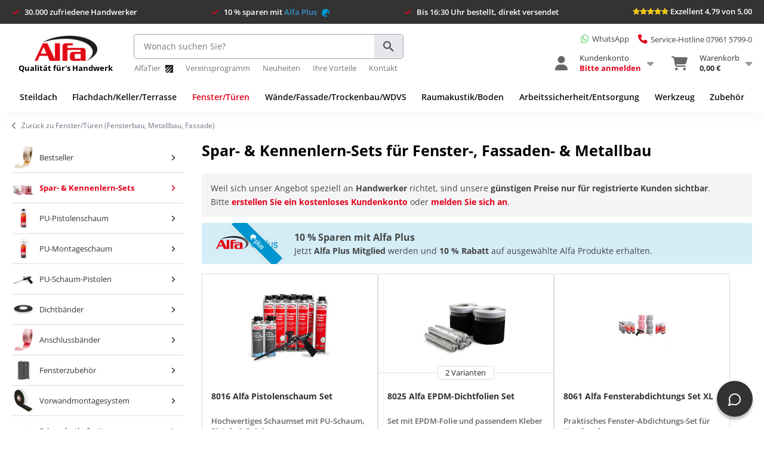

--- FILE ---
content_type: text/html; charset=UTF-8
request_url: https://www.alfa-direkt.de/gewerke-branchen/fensterbau-metallbau-fassade/sparsets-kennenlernsets
body_size: 22261
content:
<!DOCTYPE html>
<html lang="de-de">
<head>
<meta http-equiv="Content-Type" content="text/html; charset=utf-8" />
<title>Spar- &amp; Kennenlern-Sets für Fenster-, Fassaden- &amp; Metallbau</title>
<meta name="description" content="Praktische Sets für Fenster-, Fassaden- &amp; Metallbauer zum Testen der hochwertigen Alfa-Produkte." />
<meta name="keywords" content="" />
<meta name="robots" content="INDEX,FOLLOW" />
<link rel="icon" href="https://media.alfa-direkt.de/favicon/default/favicon.ico" type="image/x-icon" />
<link rel="shortcut icon" href="https://media.alfa-direkt.de/favicon/default/favicon.ico" type="image/x-icon" />
<link rel="apple-touch-icon" href="https://media.alfa-direkt.de/favicon/default/favicon.ico" />
<link href="https://cdnjs.cloudflare.com/ajax/libs/font-awesome/6.3.0/css/all.min.css" rel="stylesheet" type="text/css">
<!--[if lt IE 7]>
<script type="text/javascript">
//<![CDATA[
var BLANK_URL = 'https://www.alfa-direkt.de/js/blank.html';
var BLANK_IMG = 'https://www.alfa-direkt.de/js/spacer.gif';
//]]>
</script>
<![endif]-->
<link rel="stylesheet" href="https://media.alfa-direkt.de/css_secure/d4b4945b8cee50d1fb1a6be63eb583db.css?v=1768814540" >
<link rel="stylesheet" href="https://media.alfa-direkt.de/css_secure/e5e948daab9ead7f95f81045b19877e5.css?v=1768814540" media="all" >
<script src="https://media.alfa-direkt.de/js/852ac738f3646f8351a5618aecb76150.js?v=1768814540"></script>
<script src="https://media.alfa-direkt.de/js/4c088f92533e55c02dc389ea65f0826f.js?v=1768814540" name="zjs_last"></script>
<script src="https://media.alfa-direkt.de/js/ca1108f592e7b7c22967b67797ed22fa.js?v=1768814540" sort="last"></script>
<link rel="canonical" href="https://www.alfa-direkt.de/gewerke-branchen/fensterbau-metallbau-fassade/sparsets-kennenlernsets">
<script type="text/javascript">
//<![CDATA[
Mage.Cookies.path = '/';
Mage.Cookies.domain = '.alfa-direkt.de';
//]]>
</script>
<script type="text/javascript">
//<![CDATA[
var AWACP_CONFIG = {
mageVersion: '1.9.4.5',
useProgress : 1,
popupForAllProducts : 0,
addProductConfirmationEnabled : 1,
removeProductConfirmationEnabled : 0,
dialogsVAlign: 'center',
cartAnimation: 'opacity',
addProductCounterBeginFrom : 0,
removeProductCounterBeginFrom : 1,
hasFileOption : false };
Event.observe(document, 'dom:loaded', function(){
AW_AjaxCartPro.init(AWACP_CONFIG);
});
//]]>
</script>
<script>
jQuery.ajax({
url: '/affiliate/index/sessionupdate',
success: function(response) {
if (response.status === 'updated') {
// location.reload();
}
}
});
</script>
<!-- Google Tag Manager -->
<script>
// consent validation
if (typeof window.Cookies.get('disable-webtracking') === 'undefined') {
(function(w,d,s,l,i){w[l]=w[l]||[];w[l].push({'gtm.start':
new Date().getTime(),event:'gtm.js'});var f=d.getElementsByTagName(s)[0],
j=d.createElement(s),dl=l!='dataLayer'?'&l='+l:'';j.async=true;j.src=
'https://gtlive.alfa-direkt.de/gtm.js?id='+i+dl;f.parentNode.insertBefore(j,f);
})(window,document,'script','dataLayer','GTM-KK2CZD');
}
</script>
<!-- End Google Tag Manager -->
<meta name="viewport" content="width=device-width, initial-scale=1.0" />
<!-- HTML5 Shim and Respond.js IE8 support of HTML5 elements and media queries -->
<!--[if lt IE 9]>
<script src="https://oss.maxcdn.com/libs/html5shiv/3.7.0/html5shiv.js"></script>
<script src="https://oss.maxcdn.com/libs/respond.js/1.4.2/respond.min.js"></script>
<![endif]-->
<script type="text/javascript">//<![CDATA[
var Translator = new Translate({"Please select an option.":"Bitte w\u00e4hlen Sie eine Option.","This is a required field.":"Dies ist ein Pflichtfeld.","Please enter a valid number in this field.":"Bitte geben Sie eine g\u00fcltige Nummer in dieses Feld ein.","The value is not within the specified range.":"Der Wert ist nicht innerhalb des erlaubten Bereichs.","Please use numbers only in this field. Please avoid spaces or other characters such as dots or commas.":"Bitte tragen Sie nur Ziffern in dieses Feld ein, vermeiden Sie Leerzeichen oder andere Zeichen au\u00dfer Punkten oder Kommas.","Please use letters only (a-z or A-Z) in this field.":"Bitte tragen Sie nur die Zeichen (a-z oder A-Z) in dieses Feld ein.","Please use only letters (a-z), numbers (0-9) or underscore(_) in this field, first character should be a letter.":"Bitte benutzen Sie nur Buchstaben (a-z), Ziffern (0-9) oder Unterstriche (_) in diesem Feld, das erste Zeichen sollte ein Buchstabe sein.","Please use only letters (a-z or A-Z) or numbers (0-9) only in this field. No spaces or other characters are allowed.":"Bitte tragen Sie nur Buchstaben (a-z oder A-Z), bzw. Zahlen (0-9) in dieses Feld ein. Keine Freizeichen oder andere Zeichen sind erlaubt.","Please use only letters (a-z or A-Z) or numbers (0-9) or spaces and # only in this field.":"Bitte verwenden Sie nur Buchstaben (a-z oder A-Z), Zahlen (0-9) und Freizeichen oder # f\u00fcr dieses Feld verwenden.","Please enter a valid phone number. For example (123) 456-7890 or 123-456-7890.":"Bitte geben Sie eine g\u00fcltige Telefonnummer ein. Zum Beispiel (123) 456-7890 oder 123-456-7890.","Please enter a valid fax number. For example (123) 456-7890 or 123-456-7890.":"Bitte tragen Sie eine g\u00fcltige Faxnummer ein. Zum Beispiel (123) 456-7890 oder 123-456-7890.","Please enter a valid date.":"Bitte geben Sie ein g\u00fcltiges Datum ein.","Please enter a valid email address. For example johndoe@domain.com.":"Bitte geben Sie eine g\u00fcltige E-Mail Adresse ein. Zum Beispiel johndoe@domain.de.","Please use only visible characters and spaces.":"Bitte nur sichtbare Zeichen verwenden.","Please enter more characters or clean leading or trailing spaces.":"Mindestl\u00e4nge von 7 Zeichen nicht erreicht oder letztes Zeichen ist ein Leerzeichen. <br>Bitte vergeben Sie ein neues Passwort, wenn es unter 7 Zeichen lang war, indem Sie auf 'Passwort vergessen?' klicken.","Please make sure your passwords match.":"Bitte stellen Sie sicher, dass Ihre Passw\u00f6rter \u00fcbereinstimmen.","Please enter a valid URL. Protocol is required (http:\/\/, https:\/\/ or ftp:\/\/)":"Bitte geben Sie eine g\u00fcltige URL ein. M\u00f6gliche Protokolle (http:\/\/, https:\/\/ or ftp:\/\/)","Please enter a valid URL. For example http:\/\/www.example.com or www.example.com":"Bitte geben Sie eine g\u00fcltige URL ein. Zum Beispiel http:\/\/www.beispiel.de oder www.beispiel.de","Please enter a valid URL Key. For example \"example-page\", \"example-page.html\" or \"anotherlevel\/example-page\".":"Bitte geben Sie einen g\u00fcltigen URL-Bezeichner ein. Zum Beispiel \"beispiel-seite\", \"beispiel-seite.html\" or \"unterverzeichnis\/beispiel-seite\".","Please enter a valid XML-identifier. For example something_1, block5, id-4.":"Bitte geben Sie einen g\u00fcltigen XML-Identifizierer an. Zum Beispiel irgendetwas_1, block5, id-4.","Please enter a valid social security number. For example 123-45-6789.":"Bitte geben Sie eine g\u00fcltige Sozialversicherungsnummer ein. Zum Beispiel 123-45-6789.","Please enter a valid zip code. For example 90602 or 90602-1234.":"Bitte geben Sie eine g\u00fcltige Postleitzahl ein. Zum Beispiel 21335.","Please enter a valid zip code.":"Bitte geben Sie eine g\u00fcltige Postleitzahl ein.","Please use this date format: dd\/mm\/yyyy. For example 17\/03\/2006 for the 17th of March, 2006.":"Bitte benutzen Sie dieses Datumsformat: tt\/mm\/jjjj. Zum Beispiel 17\/03\/2006 f\u00fcr den 17. M\u00e4rz 2006.","Please enter a valid $ amount. For example $100.00.":"Bitte geben Sie einen g\u00fcltigen Betrag ein. Zum Beispiel 100,00 \u20ac.","Please select one of the above options.":"Bitte w\u00e4hlen Sie eine der oberen Optionen.","Please select one of the options.":"Bitte w\u00e4hlen Sie eine der Optionen.","Please select State\/Province.":"Bitte Land\/Bundesland w\u00e4hlen.","Please enter a number greater than 0 in this field.":"Bitte geben Sie eine Zahl gr\u00f6\u00dfer 0 in dieses Feld ein.","Please enter a number 0 or greater in this field.":"Bitte tragen Sie eine Zahl 0 oder gr\u00f6\u00dfer in dieses Feld ein.","Please enter a valid credit card number.":"Bitte geben Sie eine g\u00fcltige Kreditkartennummer ein.","Credit card number does not match credit card type.":"Kreditkartennummer entspricht nicht der angegeben Kreditkartenart.","Card type does not match credit card number.":"Kreditkartenart entspricht nicht der angegeben Kreditkartennummer.","Incorrect credit card expiration date.":"Falsches Kreditkarten Ablaufdatum.","Please enter a valid credit card verification number.":"Bitte tragen Sie eine g\u00fcltige Kreditkarten-Pr\u00fcfnummer ein.","Please input a valid CSS-length. For example 100px or 77pt or 20em or .5ex or 50%.":"Bitte geben Sie eine g\u00fcltige CSS-L\u00e4nge an. Beispielsweise 100px, 77pt, 20em, .5ex oder 50%.","Text length does not satisfy specified text range.":"Text L\u00e4nge entspricht nicht der gesetzten Bereichs.","Please enter a number lower than 100.":"Bitte tragen Sie eine Zahl ein die niedriger wie 100 ist.","Please enter issue number or start date for switch\/solo card type.":"Bitte geben Sie die Ausstellungsnummer oder das Anfangsdatum f\u00fcr Switch\/Solo Karten an.","Please wait, loading...":"Bitte warten, wird geladen...","This date is a required value.":"Das Datum ist eine ben\u00f6tigte Angabe.","Please enter a valid day (1-%d).":"Bitte geben Sie einen g\u00fcltigen Tag (1-%d) an.","Please enter a valid month (1-12).":"Bitte geben Sie einen g\u00fcltigen Monat (1-12) an.","Please enter a valid year (1900-%d).":"Bitte geben Sie ein g\u00fcltiges Jahr (1900-%d) an.","Please enter a valid full date":"Bitte geben Sie eine vollst\u00e4ndiges, g\u00fcltiges Datum an","Please enter a valid date between %s and %s":"Bitte geben Sie ein g\u00fcltiges Datum zwischen dem %s und %s an","Please enter a valid date equal to or greater than %s":"Bitte geben Sie ein g\u00fcltiges Datum am oder nach dem %s an","Please enter a valid date less than or equal to %s":"Bitte geben Sie ein g\u00fcltiges Datum am oder vor dem %s an","Add Products":"Artikel hinzuf\u00fcgen","Complete":"Vollst\u00e4ndig","Please choose to register or to checkout as a guest":"Bitte registrieren Sie sich, oder gehen Sie als Gast zur Kasse","Your order cannot be completed at this time as there is no shipping methods available for it. Please make necessary changes in your shipping address.":"Ihre Bestellung kann momentan nicht abgeschlossen werden, da keine Versandarten daf\u00fcr verf\u00fcgbar sind.","Please specify shipping method.":"Bitte bestimmen Sie die Versandart.","Your order cannot be completed at this time as there is no payment methods available for it.":"Ihre Bestellung kann momentan nicht abgeschlossen werden, da keine Bezahlmethoden daf\u00fcr verf\u00fcgbar sind.","Please specify payment method.":"Bitte bestimmen Sie die Bezahlmethode.","Add to Cart":"In den Warenkorb","In Stock":"Auf Lager","Out of Stock":"Ausverkauft"});
//]]></script><script src="https://datenschutz.alfa-direkt.de/app.js?apiKey=01a7c8528e57bcebddb2df274aa0d702f9d1f1f843ac7653&amp;domain=c9d613a&amp;theme=797b263" referrerpolicy="origin"></script>
<meta name="geo.region" content="DE-BW" />
<meta name="geo.placename" content="Ellwangen (Jagst)" />
<meta name="geo.position" content="48.964487;10.180108" />
<meta name="ICBM" content="48.964487, 10.180108" />
<script>
jQuery.noConflict();
</script>
<meta name="seobility" content="8b6713f6348c796758efd6b93e791ac8">
<meta name="msvalidate.01" content="EAB57A74F457E7EC56B22D01E9657C7C" />
<meta property="fb:admins" content="100004201475721" />
<!-- BEGIN MerchantWidget Code -->
<script id='merchantWidgetScript' src="https://www.gstatic.com/shopping/merchant/merchantwidget.js" defer>
</script>
<script type="text/javascript">
merchantWidgetScript.addEventListener('load', function () {
merchantwidget.start({
position: 'LEFT_BOTTOM'
});
});
</script>
<!-- END MerchantWidget Code -->
<script>
(function(w,d,t,r,u)
{
var f,n,i;
w[u]=w[u]||[],f=function()
{
var o={ti:"5993773", enableAutoSpaTracking: true};
o.q=w[u],w[u]=new UET(o),w[u].push("pageLoad")
},
n=d.createElement(t),n.src=r,n.async=1,n.onload=n.onreadystatechange=function()
{
var s=this.readyState;
s&&s!=="loaded"&&s!=="complete"||(f(),n.onload=n.onreadystatechange=null)
},
i=d.getElementsByTagName(t)[0],i.parentNode.insertBefore(n,i)
})
(window,document,"script","//bat.bing.com/bat.js","uetq");
</script>
<script src="https://static.cleverpush.com/channel/loader/wgEKqLZARrWMDFwyn.js" async></script>
<script src="https://cdn.ablyft.com/s/40661434.js"></script>
<!-- Google tag (gtag.js) -->
<script async src="https://www.googletagmanager.com/gtag/js?id=G-TSQKWLPMB3"></script>
<script>
window.dataLayer = window.dataLayer || [];
function gtag(){dataLayer.push(arguments);}
gtag('js', new Date());
gtag('config', 'G-TSQKWLPMB3');
</script>
<!-- facebook -->
<script>
!function(f,b,e,v,n,t,s)
{if(f.fbq)return;n=f.fbq=function(){n.callMethod?
n.callMethod.apply(n,arguments):n.queue.push(arguments)};
if(!f._fbq)f._fbq=n;n.push=n;n.loaded=!0;n.version='2.0';
n.queue=[];t=b.createElement(e);t.async=!0;
t.src=v;s=b.getElementsByTagName(e)[0];
s.parentNode.insertBefore(t,s)}(window, document,'script',
'https://connect.facebook.net/en_US/fbevents.js');
fbq('init', '1742468022723299');
fbq('track', 'PageView');
</script>
<noscript>
<img height="1" width="1" style="display:none"
src="https://www.facebook.com/tr?id=1742468022723299&ev=PageView&noscript=1"/>
</noscript>
<meta name="facebook-domain-verification" content="0k360owe5ae03xueisvpv0fys7pf77" />
<script async src="https://app.reloadify.com/assets/recommend.js?reloadify_account_id=5b12a220-b1af-43cb-b998-724224e85c62"></script>
<script async src="https://app.reloadify.com/assets/interaction.js?reloadify_account_id=5b12a220-b1af-43cb-b998-724224e85c62"></script>
<script>
var isLoggedIn = false;
var hasAlfaPlus = false;
</script>
</head>
<body class="catalog-category-view categorypath-gewerke-branchen-fensterbau-metallbau-fassade-sparsets-kennenlernsets category-sparsets-kennenlernsets">
<!-- Google Tag Manager (noscript) -->
<noscript><iframe src="https://gtlive.alfa-direkt.de/ns.html?id=GTM-KK2CZD"
height="0" width="0" style="display:none;visibility:hidden"></iframe></noscript>
<!-- End Google Tag Manager (noscript) -->
<!-- Logo Schema added by CreareSEO -->
<script type="application/ld+json">
{
"@context": "http://schema.org",
"@type": "Organization",
"url": "https://www.alfa-direkt.de/",
"logo": "https://www.alfa-direkt.de/skin/frontend/base/default/images/alfa-header-banner.png"
}
</script> 
<div id="appbanner" class="justify-content-between align-items-center">
<div class="appbanner-close" onclick="appbanner.hide()">×</div>
<div class="appbanner-logo d-flex flex-row align-items-center">
<div class="mr-4">
<img src="https://media.alfa-direkt.de/cdn/alfa-app-icon.png" alt="Alfa App">
</div>
<div class="appbanner-text mr-3">
<div class="d-flex flex-column">
<div class="bold">Die Alfa App</div>
<div>Noch bequemer einkaufen!</div>
</div>
</div>
</div>
<div class="appbanner-action">
<div>
<a id="appbanner-install" target="_blank" href="#" onclick="javascript:_paq.push(['trackEvent', 'AlfaAppBanner', 'Click', 'Installieren']);" class="btn btn-primary">Installieren</a>
</div>
</div>
</div>
<div class="usp-wrapper m-0">
<div class="container">
<div class="d-flex justify-content-between py-3">
<div class="usp">
<span class="usp-text" data-toggle="tooltip" data-placement="bottom" title="Vertrauen auch Sie wie bereits über 30.000 zufriedene Handwerker aus allen Bereichen des Handwerks unseren Qualitätsprodukten.">30.000 zufriedene Handwerker</span>
</div>
<div class="usp">
<span class="usp-text" data-toggle="tooltip" data-placement="bottom" title="Mit Alfa Plus, unserer Versand-Flatrate für einmalig 14,99 € zahlen Sie 365 Tage keine Versandkosten mehr. Egal wie hoch der Bestellwert ist.">10 % sparen mit <a href="/alfaplus" style="color:#3595CD">Alfa Plus <img class="d-inline-block ml-2" width="13" src="https://media.alfa-direkt.de/cdn/alfa-plus-single.png" alt="Alfa Plus"></a></span>
</div>
<div class="usp">
<span class="usp-text" data-toggle="tooltip" data-placement="bottom" title="Werktags versenden wir alle Bestellungen bis 16:30 Uhr noch am selben Tag. Sie bekommen Ihre Bestellung in der Regel innerhalb von 24 Stunden. Gerne auch direkt auf die Baustelle.">Bis 16:30 Uhr bestellt, direkt versendet</span>
</div>
<div class="usp">
<a href="/produktbewertungen-durch-unsere-kunden">
<div class="header-rating">
<div class="ratings">
<div class="rating-box">
<div class="rating" style="width: 95.89%"></div>
</div>
</div>
<div class="rating-text">
<span>Exzellent 4,79 von 5,00</span>
</div>
</div>
</a>
</div>
</div>
</div>
</div>
<div class="header-wrapper" style="position:relative;padding:15px 0 10px 0">
<div class="container">
<header class="d-lg-flex flex-row flex-nowrap w-100 p-0 align-items-center">
<div class="header-left d-lg-flex flex-nowrap flex-column justify-content-center" style="height: 73px;">
<a href="/" title="Zur Startseite" class="logo">
<img alt="Alfa GmbH Logo" src="https://media.alfa-direkt.de/cdn/alfa-logo.png" title="Alfa Direkt - Qualität für's Handwerk">
<span class="slogan"><span>Qualität für's Handwerk</span></span>
</a>
</div>
<div class="header-center d-lg-flex flex-nowrap flex-column justify-content-center" style="height: 73px;">
<div class="header-search mb-2" style="min-height: 42px;">
<a-search></a-search>
</div>
<div class="header-subnav d-lg-flex flex-row flex-nowrap" style="white-space: nowrap;">
<div><a href="/alfatier" target="_blank">AlfaTier <img class="d-inline-block ml-2" src="https://media.alfa-direkt.de/cdn/alfatier-kratzer-icon.png" alt="Alfa Tier"></a></div> <div><a href="https://www.alfatiere.de/app/home" target="_blank">Vereinsprogramm</a></div> <div><a href="/neuheiten-produkte">Neuheiten</a></div>
<div><a href="/ihre-vorteile">Ihre Vorteile</a></div> <div><a href="/kontakt">Kontakt</a></div>
</div>
</div>
<div class="header-right d-lg-flex flex-nowrap flex-column justify-content-center align-items-end w-100" style="height: 73px;">
<div class="mb-3 d-flex align-items-center" style="font-size: 13px">
<div class="header-whatsapp">
<a class="d-inline-flex align-items-center" href="/whatsapp" style="text-decoration: none" data-toggle="tooltip" data-placement="bottom" data-original-title="Montag bis Freitag von 7:00 bis 17:00 Uhr.">
<i style="color: #4ED265;font-size: 1.2em" class="fa-brands fa-whatsapp mr-2"></i>
<span style="color: #444">WhatsApp</span>
</a>
</div>
<div class="header-phone pl-4">
<a href="tel:07961 5799-0" style="color: inherit; text-decoration: none"><span style="font-size:13px;cursor:pointer" data-toggle="tooltip" data-placement="bottom" title="Montag bis Freitag von 7:00 bis 17:00 Uhr."><i class="mr-2 fa fa-phone" style="color:#e4001b;font-size: 1.2em"></i>Service-Hotline 07961 5799-0</span></a>
</div>
</div>
<div class="header-controls-wrapper justify-content-end">
<div id="header-controls">
<div class="menu-controls">
<span id="mobile-menu-icon" class="menu-icon icon-bar hamburger hamburger--slider">
<span class="hamburger-box">
<span class="hamburger-inner"></span>
</span>
</span>
<span id="mobile-user-menu-icon" class="menu-icon icon-user"></span>
<a href="https://www.alfa-direkt.de/customer/account/login/referer/aHR0cHM6Ly93d3cuYWxmYS1kaXJla3QuZGUvZ2V3ZXJrZS1icmFuY2hlbi9mZW5zdGVyYmF1LW1ldGFsbGJhdS1mYXNzYWRlL3NwYXJzZXRzLWtlbm5lbmxlcm5zZXRz/" class="menu-icon icon-cart">
<span class="cart-item-count">0</span>
</a>
</div>
<div class="header-dropdowns w-100 d-lg-flex flex-row justify-content-end">
<div class="header-dropdown">
<a href="https://www.alfa-direkt.de/customer/account/login/referer/aHR0cHM6Ly93d3cuYWxmYS1kaXJla3QuZGUvZ2V3ZXJrZS1icmFuY2hlbi9mZW5zdGVyYmF1LW1ldGFsbGJhdS1mYXNzYWRlL3NwYXJzZXRzLWtlbm5lbmxlcm5zZXRz/" class="d-lg-flex flex-row flex-nowrap">
<div class="d-lg-flex justify-content-center align-items-center mr-3 position-relative">
<i class="header-dropdown-icon d-lg-flex justify-content-center align-items-center fa fa-user"></i>
</div>
<div class="d-lg-flex justify-content-center flex-column mr-3" style="line-height:17px">
<div>Kundenkonto</div>
<div id="customer-name" class="bold" style="color:#e4001b">Bitte anmelden</div>
</div>
<div class="d-lg-flex justify-content-center align-items-center">
<i style="font-size: 18px; color: #999;" class="fa fa-caret-down"></i>
</div>
</a>
<div class="header-dropdown-content">
<div class="mb-2">
<a href="https://www.alfa-direkt.de/customer/account/login/referer/aHR0cHM6Ly93d3cuYWxmYS1kaXJla3QuZGUvZ2V3ZXJrZS1icmFuY2hlbi9mZW5zdGVyYmF1LW1ldGFsbGJhdS1mYXNzYWRlL3NwYXJzZXRzLWtlbm5lbmxlcm5zZXRz/" class="btn btn-primary btn-block"><i class="fa fa-sign-in"></i> <span class="bold">Anmelden</span></a>
</div>
<div class="text-center mb-3">
<span class="bold">Neukunde?</span> <a href="/customer/account/create">Starten Sie hier.</a>
</div>
<!-- bonusprogram -->
<!-- default nav -->
<div class="header-dropdown-content-links">
<div><a href="https://www.alfa-direkt.de/customer/account/login/referer/aHR0cHM6Ly93d3cuYWxmYS1kaXJla3QuZGUvZ2V3ZXJrZS1icmFuY2hlbi9mZW5zdGVyYmF1LW1ldGFsbGJhdS1mYXNzYWRlL3NwYXJzZXRzLWtlbm5lbmxlcm5zZXRz/"><i class="fa fa-user-circle"></i> Mein Konto</a></div>
<div><a href="https://www.alfa-direkt.de/customer/account/login/referer/aHR0cHM6Ly93d3cuYWxmYS1kaXJla3QuZGUvZ2V3ZXJrZS1icmFuY2hlbi9mZW5zdGVyYmF1LW1ldGFsbGJhdS1mYXNzYWRlL3NwYXJzZXRzLWtlbm5lbmxlcm5zZXRz/"><i class="fa fa-bookmark"></i> Meine Merkzettel</a></div>
<div><a href="https://www.alfa-direkt.de/customer/account/login/referer/aHR0cHM6Ly93d3cuYWxmYS1kaXJla3QuZGUvZ2V3ZXJrZS1icmFuY2hlbi9mZW5zdGVyYmF1LW1ldGFsbGJhdS1mYXNzYWRlL3NwYXJzZXRzLWtlbm5lbmxlcm5zZXRz/"><i class="fa fa-shopping-cart"></i> Meine Bestellungen</a></div>
<div><a href="https://www.alfa-direkt.de/customer/account/login/referer/aHR0cHM6Ly93d3cuYWxmYS1kaXJla3QuZGUvZ2V3ZXJrZS1icmFuY2hlbi9mZW5zdGVyYmF1LW1ldGFsbGJhdS1mYXNzYWRlL3NwYXJzZXRzLWtlbm5lbmxlcm5zZXRz/"><i class="fa fa-star-half-stroke"></i> Meine Produktbewertungen</a></div>
<div><a href="https://www.alfa-direkt.de/customer/account/login/referer/aHR0cHM6Ly93d3cuYWxmYS1kaXJla3QuZGUvZ2V3ZXJrZS1icmFuY2hlbi9mZW5zdGVyYmF1LW1ldGFsbGJhdS1mYXNzYWRlL3NwYXJzZXRzLWtlbm5lbmxlcm5zZXRz/"><i class="fa fa-brands fa-dropbox"></i> Meine bestellten Produkte</a></div>
<div><a href="https://www.alfa-direkt.de/customer/account/login/referer/aHR0cHM6Ly93d3cuYWxmYS1kaXJla3QuZGUvZ2V3ZXJrZS1icmFuY2hlbi9mZW5zdGVyYmF1LW1ldGFsbGJhdS1mYXNzYWRlL3NwYXJzZXRzLWtlbm5lbmxlcm5zZXRz/"><i class="fa fa-address-book"></i> Adressbuch</a></div>
<div><a href="/alfa_referrals/link/"><i class="fa fa-users"></i> Handwerker wirbt Handwerker</a></div>
<div><a href="https://www.alfa-direkt.de/customer/account/login/referer/aHR0cHM6Ly93d3cuYWxmYS1kaXJla3QuZGUvZ2V3ZXJrZS1icmFuY2hlbi9mZW5zdGVyYmF1LW1ldGFsbGJhdS1mYXNzYWRlL3NwYXJzZXRzLWtlbm5lbmxlcm5zZXRz/"><i class="fa fa-cog"></i> Einstellungen</a></div>
</div>
</div>
</div>
<div class="header-dropdown header-dropdown-cart">
<a href="https://www.alfa-direkt.de/customer/account/login/referer/aHR0cHM6Ly93d3cuYWxmYS1kaXJla3QuZGUvZ2V3ZXJrZS1icmFuY2hlbi9mZW5zdGVyYmF1LW1ldGFsbGJhdS1mYXNzYWRlL3NwYXJzZXRzLWtlbm5lbmxlcm5zZXRz/" class="d-lg-flex flex-row flex-nowrap">
<div class="d-lg-flex justify-content-center align-items-center mr-3">
<div class="position-relative">
<i class="header-dropdown-icon d-lg-flex justify-content-center align-items-center fa fa-shopping-cart"></i>
</div>
</div>
<div class="d-lg-flex justify-content-center flex-column mr-3" style="line-height:17px">
<div>Warenkorb</div>
<div class="bold"> 0,00 €</div>
</div>
<div class="d-lg-flex justify-content-center align-items-center">
<i style="font-size: 18px; color: #999" class="fa fa-caret-down"></i>
</div>
</a>
<div class="header-dropdown-content">
<div class="mb-2">
<a href="https://www.alfa-direkt.de/customer/account/login/referer/aHR0cHM6Ly93d3cuYWxmYS1kaXJla3QuZGUvZ2V3ZXJrZS1icmFuY2hlbi9mZW5zdGVyYmF1LW1ldGFsbGJhdS1mYXNzYWRlL3NwYXJzZXRzLWtlbm5lbmxlcm5zZXRz/" class="btn btn-primary btn-block"><i class="fa fa-sign-in"></i> <span class="bold">Anmelden</span></a>
</div>
<div class="text-center">
<span class="bold">Neukunde?</span> <a href="/customer/account/create">Starten Sie hier.</a>
</div>
</div>
</div>
</div>
</div>
<script>
var headerDropdownMouseEnterTimeout;
var headerDropdownMouseLeaveTimeout;
jQuery('.header-dropdown').mouseenter(function() {
var dropdownContent = jQuery(this).children().last();
var $this = this;
clearTimeout(headerDropdownMouseLeaveTimeout);
headerDropdownMouseEnterTimeout = setTimeout(function() {
dropdownContent.show();
jQuery($this).children().first().addClass('active');
jQuery($this).siblings().each(function(key, elem) {
// Hide Dropdown
jQuery(elem).children().last().hide();
// Remove active class from link
jQuery(elem).children().first().removeClass('active');
})
}, 150);
});
jQuery('.header-dropdown').mouseleave(function() {
var link = jQuery(this).children().first();
var dropdownContent = jQuery(this).children().last();
clearTimeout(headerDropdownMouseEnterTimeout);
headerDropdownMouseLeaveTimeout = setTimeout(function() {
dropdownContent.hide();
link.removeClass('active');
}, 150);
});
jQuery('.header-dropdowns').mouseleave(function(e) {
var $this = this;
var dropdowns = jQuery('.header-dropdown');
headerDropdownMouseLeaveTimeout = setTimeout(function() {
dropdowns.each(function(key, elem) {
jQuery(elem).children().first().removeClass('active');
jQuery(elem).children().last().hide();
});
}, 150);
});
</script>
</div>
</div>
</header>
</div>
</div>
<div class="clearfix"></div>
<div id="mobile-user">
<div class="Panel">
<p style="margin-bottom: 10px;" class="alert alert-danger">Bitte melden Sie sich zuerst an.</p>
<div>
<a href="https://www.alfa-direkt.de/customer/account/login/referer/aHR0cHM6Ly93d3cuYWxmYS1kaXJla3QuZGUvZ2V3ZXJrZS1icmFuY2hlbi9mZW5zdGVyYmF1LW1ldGFsbGJhdS1mYXNzYWRlL3NwYXJzZXRzLWtlbm5lbmxlcm5zZXRz/" class="btn btn-block btn-lg btn-primary">Anmelden</a>
<a href="/customer/account/create" class="btn btn-block btn-link">oder Kundenkonto erstellen</a>
</div>
<ul style="margin-top: 10px;">
<li><a href="https://www.alfa-direkt.de/customer/account/login/referer/aHR0cHM6Ly93d3cuYWxmYS1kaXJla3QuZGUvZ2V3ZXJrZS1icmFuY2hlbi9mZW5zdGVyYmF1LW1ldGFsbGJhdS1mYXNzYWRlL3NwYXJzZXRzLWtlbm5lbmxlcm5zZXRz/"><i style="width: 20px; text-align: center;" class="fa fa-user-circle"></i> Übersicht</a></li>
<li><a href="https://www.alfa-direkt.de/customer/account/login/referer/aHR0cHM6Ly93d3cuYWxmYS1kaXJla3QuZGUvZ2V3ZXJrZS1icmFuY2hlbi9mZW5zdGVyYmF1LW1ldGFsbGJhdS1mYXNzYWRlL3NwYXJzZXRzLWtlbm5lbmxlcm5zZXRz/"><i style="width: 20px; text-align: center;" class="fa fa-shopping-cart"></i> Meine Bestellungen</a></li>
<li><a href="https://www.alfa-direkt.de/customer/account/login/referer/aHR0cHM6Ly93d3cuYWxmYS1kaXJla3QuZGUvZ2V3ZXJrZS1icmFuY2hlbi9mZW5zdGVyYmF1LW1ldGFsbGJhdS1mYXNzYWRlL3NwYXJzZXRzLWtlbm5lbmxlcm5zZXRz/"><i style="width: 20px; text-align: center;" class="fa fa-bookmark"></i> Meine Merkzettel</a></li>
<li><a href="https://www.alfa-direkt.de/customer/account/login/referer/aHR0cHM6Ly93d3cuYWxmYS1kaXJla3QuZGUvZ2V3ZXJrZS1icmFuY2hlbi9mZW5zdGVyYmF1LW1ldGFsbGJhdS1mYXNzYWRlL3NwYXJzZXRzLWtlbm5lbmxlcm5zZXRz/"><i style="width: 20px; text-align: center;" class="fa fa-star-half-stroke"></i> Meine Produktbewertungen</a></li>
<li><a href="https://www.alfa-direkt.de/customer/account/login/referer/aHR0cHM6Ly93d3cuYWxmYS1kaXJla3QuZGUvZ2V3ZXJrZS1icmFuY2hlbi9mZW5zdGVyYmF1LW1ldGFsbGJhdS1mYXNzYWRlL3NwYXJzZXRzLWtlbm5lbmxlcm5zZXRz/"><i style="width: 20px; text-align: center;" class="fa fa-address-book"></i> Adressbuch</a></li>
<li><a href="/handwerker-wirbt-handwerker"><i style="width: 20px; text-align: center;" class="fa fa-users"></i> Handwerker wirbt Handwerker</a></li>
<li><a href="https://www.alfa-direkt.de/customer/account/login/referer/aHR0cHM6Ly93d3cuYWxmYS1kaXJla3QuZGUvZ2V3ZXJrZS1icmFuY2hlbi9mZW5zdGVyYmF1LW1ldGFsbGJhdS1mYXNzYWRlL3NwYXJzZXRzLWtlbm5lbmxlcm5zZXRz/"><i style="width: 20px; text-align: center;" class="fa fa-cog"></i> Einstellungen</a></li>
</ul>
</div>
</div>
<div class="header-navigation-wrapper">
<div class="container">
<div class="header-navigation w-100 d-flex align-content-center">
<div class="header-navigation-link-wrapper" style="flex-grow: 1;" data-category-id="610">
<a class="header-navigation-link d-flex justify-content-center align-items-center" href="https://www.alfa-direkt.de/gewerke-branchen/dachdecker-holzbau-zimmerer">
Steildach </a>
<div class="header-navigation-dropdown"></div>
</div>
<div class="header-navigation-link-wrapper" style="flex-grow: 1;" data-category-id="618">
<a class="header-navigation-link d-flex justify-content-center align-items-center" href="https://www.alfa-direkt.de/gewerke-branchen/dachabdichtung-bauwerksabdichtung-bautenschutz">
Flachdach/Keller/Terrasse </a>
<div class="header-navigation-dropdown"></div>
</div>
<div class="header-navigation-link-wrapper" style="flex-grow: 1;" data-category-id="613">
<a class="header-navigation-link d-flex justify-content-center align-items-center" href="https://www.alfa-direkt.de/gewerke-branchen/fensterbau-metallbau-fassade">
Fenster/Türen </a>
<div class="header-navigation-dropdown"></div>
</div>
<div class="header-navigation-link-wrapper" style="flex-grow: 1;" data-category-id="611">
<a class="header-navigation-link d-flex justify-content-center align-items-center" href="https://www.alfa-direkt.de/gewerke-branchen/maler-stuckateur-trockenbau">
Wände/Fassade/Trockenbau/WDVS </a>
<div class="header-navigation-dropdown"></div>
</div>
<div class="header-navigation-link-wrapper" style="flex-grow: 1;" data-category-id="612">
<a class="header-navigation-link d-flex justify-content-center align-items-center" href="https://www.alfa-direkt.de/gewerke-branchen/raumausstatter-kettelbetriebe-bodenleger">
Raumakustik/Boden </a>
<div class="header-navigation-dropdown"></div>
</div>
<div class="header-navigation-link-wrapper" style="flex-grow: 1;" data-category-id="892">
<a class="header-navigation-link d-flex justify-content-center align-items-center" href="https://www.alfa-direkt.de/gewerke-branchen/arbeitssicherheit-entsorgung">
Arbeitssicherheit/Entsorgung </a>
<div class="header-navigation-dropdown"></div>
</div>
<div class="header-navigation-link-wrapper" style="flex-grow: 1;" data-category-id="767">
<a class="header-navigation-link d-flex justify-content-center align-items-center" href="https://www.alfa-direkt.de/gewerke-branchen/werkzeug">
Werkzeug </a>
<div class="header-navigation-dropdown"></div>
</div>
<div class="header-navigation-link-wrapper" style="flex-grow: 1;" data-category-id="619">
<a class="header-navigation-link d-flex justify-content-center align-items-center" href="https://www.alfa-direkt.de/gewerke-branchen/zubehoer">
Zubehör </a>
<div class="header-navigation-dropdown"></div>
</div>
</div>
</div>
</div>
<nav id="mobile-menu"></nav>
<script>
jQuery(function() {
var categories = JSON.parse('[{"id":"610","url":"https:\/\/www.alfa-direkt.de\/gewerke-branchen\/dachdecker-holzbau-zimmerer","name":"Steildach, Dachdecker, Holzbau, Zimmerer","name_short":"Steildach","children_ids":["620","699","621","622","623","624","625","626","627","807","808","809","810","628","813","918"],"children":[{"id":"620","url":"https:\/\/www.alfa-direkt.de\/gewerke-branchen\/dachdecker-holzbau-zimmerer\/bestseller","name":"Bestseller","thumbnail":"https:\/\/media.alfa-direkt.de\/catalog\/category\/Flex_1.png","product_count":10,"position":"1"},{"id":"699","url":"https:\/\/www.alfa-direkt.de\/gewerke-branchen\/dachdecker-holzbau-zimmerer\/sparsets-kennenlernsets","name":"Spar- & Kennenlern-Sets","thumbnail":"https:\/\/media.alfa-direkt.de\/catalog\/category\/alfa-luft-und-winddichtes-verkleben-set.jpg","product_count":15,"position":"2"},{"id":"621","url":"https:\/\/www.alfa-direkt.de\/gewerke-branchen\/dachdecker-holzbau-zimmerer\/dampfbremsbahnen","name":"Dampfbremsbahnen","thumbnail":"https:\/\/media.alfa-direkt.de\/catalog\/category\/171-5015-dsk-prd-seite-rnd-shop_1_.jpg","product_count":19,"position":"3"},{"id":"622","url":"https:\/\/www.alfa-direkt.de\/gewerke-branchen\/dachdecker-holzbau-zimmerer\/verkleben","name":"Verkleben","thumbnail":"https:\/\/media.alfa-direkt.de\/catalog\/category\/alfa-flex-ultra-multi-folienklebeband.jpg","product_count":25,"position":"4"},{"id":"623","url":"https:\/\/www.alfa-direkt.de\/gewerke-branchen\/dachdecker-holzbau-zimmerer\/unterspannbahnen","name":"Unterspannbahnen, Unterdachbahnen","thumbnail":"https:\/\/media.alfa-direkt.de\/catalog\/category\/180-5015-sk-prd-seite-rnd-shop.jpg","product_count":16,"position":"5"},{"id":"624","url":"https:\/\/www.alfa-direkt.de\/gewerke-branchen\/dachdecker-holzbau-zimmerer\/nagelabdichtung","name":"Nagelabdichtung","thumbnail":"https:\/\/media.alfa-direkt.de\/catalog\/category\/alfa-pe-nageldichtband.jpg","product_count":8,"position":"6"},{"id":"625","url":"https:\/\/www.alfa-direkt.de\/gewerke-branchen\/dachdecker-holzbau-zimmerer\/fassadenbahn-verklebung","name":"Fassadenbahn, Verklebung","thumbnail":"https:\/\/media.alfa-direkt.de\/catalog\/category\/179-5015-sk-prd-seite-rnd-shop.jpg","product_count":6,"position":"7"},{"id":"626","url":"https:\/\/www.alfa-direkt.de\/gewerke-branchen\/dachdecker-holzbau-zimmerer\/dichtstoffe","name":"Dichtstoffe","thumbnail":"https:\/\/media.alfa-direkt.de\/catalog\/category\/alfa-strukturhybrid-fugendichtstoff.jpg","product_count":33,"position":"8"},{"id":"627","url":"https:\/\/www.alfa-direkt.de\/gewerke-branchen\/dachdecker-holzbau-zimmerer\/first-und-grat-anschlussbander","name":"First- & Gratrolle, Anschlussb\u00e4nder","thumbnail":"https:\/\/media.alfa-direkt.de\/catalog\/category\/2.png","product_count":12,"position":"9"},{"id":"807","url":"https:\/\/www.alfa-direkt.de\/gewerke-branchen\/dachdecker-holzbau-zimmerer\/dichtmanschetten","name":"Dichtmanschetten","thumbnail":"https:\/\/media.alfa-direkt.de\/catalog\/category\/1924-3210-alfa-alu-butyl-rohrmanschette.jpg","product_count":13,"position":"10"},{"id":"808","url":"https:\/\/www.alfa-direkt.de\/gewerke-branchen\/dachdecker-holzbau-zimmerer\/sturmklammern","name":"Sturmklammern","thumbnail":"https:\/\/media.alfa-direkt.de\/catalog\/category\/dachziegel-klammer-alfa.jpg","product_count":8,"position":"11"},{"id":"809","url":"https:\/\/www.alfa-direkt.de\/gewerke-branchen\/dachdecker-holzbau-zimmerer\/winkel-balkenschuhe","name":"Winkel und Balkenschuhe","thumbnail":"https:\/\/media.alfa-direkt.de\/catalog\/category\/12090090s-prd-01-frei.jpg","product_count":10,"position":"12"},{"id":"810","url":"https:\/\/www.alfa-direkt.de\/gewerke-branchen\/dachdecker-holzbau-zimmerer\/schrauben-duebel","name":"Schrauben & D\u00fcbel","thumbnail":"https:\/\/media.alfa-direkt.de\/catalog\/category\/2072-6100-prd-frei-shop.jpg","product_count":45,"position":"13"},{"id":"628","url":"https:\/\/www.alfa-direkt.de\/gewerke-branchen\/dachdecker-holzbau-zimmerer\/dachzubehoer","name":"Dachwerkzeug & Zubeh\u00f6r","thumbnail":"https:\/\/media.alfa-direkt.de\/catalog\/category\/alfa-dachhaken-dreifach-verstellbar.jpg","product_count":53,"position":"14"},{"id":"813","url":"https:\/\/www.alfa-direkt.de\/gewerke-branchen\/dachdecker-holzbau-zimmerer\/vogelschutz-traufenlueftung","name":"Vogelschutz & Traufenl\u00fcftung","thumbnail":"https:\/\/media.alfa-direkt.de\/catalog\/category\/traufenlueftungskamm-alfa.jpg","product_count":12,"position":"15"},{"id":"918","url":"https:\/\/www.alfa-direkt.de\/gewerke-branchen\/dachdecker-holzbau-zimmerer\/daemmstoff","name":"D\u00e4mmstoff","thumbnail":"https:\/\/media.alfa-direkt.de\/catalog\/category\/superglass-klemmfilz-kf2-wlg035.jpg","product_count":12,"position":"17"}]},{"id":"618","url":"https:\/\/www.alfa-direkt.de\/gewerke-branchen\/dachabdichtung-bauwerksabdichtung-bautenschutz","name":"Flachdach\/Keller\/Terrasse (Dachabdichtung \/ Bauwerksabdichtung \/ Bautenschutz)","name_short":"Flachdach\/Keller\/Terrasse","children_ids":["692","700","674","673","729","814","826","675","676","812","827","876","911","912"],"children":[{"id":"692","url":"https:\/\/www.alfa-direkt.de\/gewerke-branchen\/dachabdichtung-bauwerksabdichtung-bautenschutz\/bestseller","name":"Bestseller","thumbnail":"https:\/\/media.alfa-direkt.de\/catalog\/category\/alfa-protexos-etag-fluessigabdichtung-1k_2.jpg","product_count":4,"position":"1"},{"id":"700","url":"https:\/\/www.alfa-direkt.de\/gewerke-branchen\/dachabdichtung-bauwerksabdichtung-bautenschutz\/sparsets-kennenlernsets","name":"Spar- & Kennenlern-Sets","thumbnail":"https:\/\/media.alfa-direkt.de\/catalog\/category\/alfa-fluessigfolie-set-klein_1.jpg","product_count":13,"position":"2"},{"id":"674","url":"https:\/\/www.alfa-direkt.de\/gewerke-branchen\/dachabdichtung-bauwerksabdichtung-bautenschutz\/professionelle-abdichtung","name":"Professionelle Abdichtung","thumbnail":"https:\/\/media.alfa-direkt.de\/catalog\/category\/alfa-protexos-etag-fluessigabdichtung-1k-7kg.jpg","product_count":30,"position":"3"},{"id":"673","url":"https:\/\/www.alfa-direkt.de\/gewerke-branchen\/dachabdichtung-bauwerksabdichtung-bautenschutz\/temporaere-abdichtung","name":"Tempor\u00e4re Abdichtung","thumbnail":"https:\/\/media.alfa-direkt.de\/catalog\/category\/805-prd-frei-shop.jpg","product_count":18,"position":"4"},{"id":"729","url":"https:\/\/www.alfa-direkt.de\/gewerke-branchen\/dachabdichtung-bauwerksabdichtung-bautenschutz\/fluessigfolie-zubehoer","name":"Fl\u00fcssigfolie & Zubeh\u00f6r","thumbnail":"https:\/\/media.alfa-direkt.de\/catalog\/category\/fluessigfolie-alfa_1_1.jpg","product_count":15,"position":"5"},{"id":"814","url":"https:\/\/www.alfa-direkt.de\/gewerke-branchen\/dachabdichtung-bauwerksabdichtung-bautenschutz\/bodenbeschichtung-wandbeschichtung","name":"Bodenbeschichtung \/ Wandbeschichtung","thumbnail":"https:\/\/media.alfa-direkt.de\/catalog\/category\/2k-wand-und-bodenbeschichtung-steingrau-alfa_1.jpg","product_count":7,"position":"6"},{"id":"826","url":"https:\/\/www.alfa-direkt.de\/gewerke-branchen\/dachabdichtung-bauwerksabdichtung-bautenschutz\/bitumen-dickbeschichtung","name":"Dickbeschichtungen","thumbnail":"https:\/\/media.alfa-direkt.de\/catalog\/category\/multi-bauwerksabdichtung-2k-alfa_1_.jpg","product_count":6,"position":"7"},{"id":"675","url":"https:\/\/www.alfa-direkt.de\/gewerke-branchen\/dachabdichtung-bauwerksabdichtung-bautenschutz\/horizontalsperre","name":"Horizontalsperre","thumbnail":"https:\/\/media.alfa-direkt.de\/catalog\/category\/817-prd-01.jpeg","product_count":7,"position":"8"},{"id":"676","url":"https:\/\/www.alfa-direkt.de\/gewerke-branchen\/dachabdichtung-bauwerksabdichtung-bautenschutz\/flachdachisolierung","name":"Flachdachisolierung","thumbnail":"https:\/\/media.alfa-direkt.de\/catalog\/category\/1976-prd-01-shop_1__1.jpg","product_count":11,"position":"9"},{"id":"812","url":"https:\/\/www.alfa-direkt.de\/gewerke-branchen\/dachabdichtung-bauwerksabdichtung-bautenschutz\/flachdachzubehoer","name":"Flachdachzubeh\u00f6r","thumbnail":"https:\/\/media.alfa-direkt.de\/catalog\/category\/kiesfangkorb-universal-alfa.jpg","product_count":18,"position":"10"},{"id":"827","url":"https:\/\/www.alfa-direkt.de\/gewerke-branchen\/dachabdichtung-bauwerksabdichtung-bautenschutz\/eva-dachdichtungsbahnen","name":"Dachdichtungsbahnen","thumbnail":"https:\/\/media.alfa-direkt.de\/catalog\/category\/eva-dachdichtungsbahn-v-sk-alfa.jpg","product_count":8,"position":"11"},{"id":"876","url":"https:\/\/www.alfa-direkt.de\/gewerke-branchen\/dachabdichtung-bauwerksabdichtung-bautenschutz\/gruendach-dachbegruenung","name":"Gr\u00fcndach \/ Dachbegr\u00fcnung","thumbnail":"https:\/\/media.alfa-direkt.de\/catalog\/category\/alfa-dachbegruenung-gruendach.png","product_count":13,"position":"12"},{"id":"911","url":"https:\/\/www.alfa-direkt.de\/gewerke-branchen\/dachabdichtung-bauwerksabdichtung-bautenschutz\/terrassenbau-gartenbau-landschaftsbau","name":"Terrassenbau \/ GaLaBau","thumbnail":"https:\/\/media.alfa-direkt.de\/catalog\/category\/alfa-terrassenbau-gartenbau-landschaftsbau.jpg","product_count":33,"position":"13"},{"id":"912","url":"https:\/\/www.alfa-direkt.de\/gewerke-branchen\/dachabdichtung-bauwerksabdichtung-bautenschutz\/noppenbahnen-zubehoer","name":"Noppenbahnen & Zubeh\u00f6r","thumbnail":"https:\/\/media.alfa-direkt.de\/catalog\/category\/alfa-noppenbahn-3lagig.jpg","product_count":6,"position":"14"}]},{"id":"613","url":"https:\/\/www.alfa-direkt.de\/gewerke-branchen\/fensterbau-metallbau-fassade","name":"Fenster\/T\u00fcren (Fensterbau, Metallbau, Fassade)","name_short":"Fenster\/T\u00fcren","children_ids":["686","702","651","652","653","655","654","656","796","800","845","849"],"children":[{"id":"686","url":"https:\/\/www.alfa-direkt.de\/gewerke-branchen\/fensterbau-metallbau-fassade\/bestseller","name":"Bestseller","thumbnail":"https:\/\/media.alfa-direkt.de\/catalog\/category\/fensteranschlussband-alfa-fultra-2.jpg","product_count":11,"position":"1"},{"id":"702","url":"https:\/\/www.alfa-direkt.de\/gewerke-branchen\/fensterbau-metallbau-fassade\/sparsets-kennenlernsets","name":"Spar- & Kennenlern-Sets","thumbnail":"https:\/\/media.alfa-direkt.de\/catalog\/category\/alfa-fensterabdichtungsset.jpg","product_count":10,"position":"2"},{"id":"651","url":"https:\/\/www.alfa-direkt.de\/gewerke-branchen\/fensterbau-metallbau-fassade\/pu-pistolenschaum","name":"PU-Pistolenschaum","thumbnail":"https:\/\/media.alfa-direkt.de\/catalog\/category\/609-prd-shop_1_.jpg","product_count":24,"position":"3"},{"id":"652","url":"https:\/\/www.alfa-direkt.de\/gewerke-branchen\/fensterbau-metallbau-fassade\/pu-montageschaum","name":"PU-Montageschaum","thumbnail":"https:\/\/media.alfa-direkt.de\/catalog\/category\/621-prd-01.jpeg","product_count":6,"position":"4"},{"id":"653","url":"https:\/\/www.alfa-direkt.de\/gewerke-branchen\/fensterbau-metallbau-fassade\/pistolen","name":"PU-Schaum-Pistolen","thumbnail":"https:\/\/media.alfa-direkt.de\/catalog\/category\/619_alfa_schaumpistole_schatten_rgb_shopbild_2_.jpg","product_count":10,"position":"5"},{"id":"655","url":"https:\/\/www.alfa-direkt.de\/gewerke-branchen\/fensterbau-metallbau-fassade\/dichtbaender","name":"Dichtb\u00e4nder","thumbnail":"https:\/\/media.alfa-direkt.de\/catalog\/category\/542-5615-prd-01-shop_1_.jpg","product_count":9,"position":"6"},{"id":"654","url":"https:\/\/www.alfa-direkt.de\/gewerke-branchen\/fensterbau-metallbau-fassade\/anschlussbaender","name":"Anschlussb\u00e4nder","thumbnail":"https:\/\/media.alfa-direkt.de\/catalog\/category\/fensteranschlussband-alfa-fultra-i.jpg","product_count":19,"position":"7"},{"id":"656","url":"https:\/\/www.alfa-direkt.de\/gewerke-branchen\/fensterbau-metallbau-fassade\/fensterzubehoer","name":"Fensterzubeh\u00f6r","thumbnail":"https:\/\/media.alfa-direkt.de\/catalog\/category\/alfa-pe-rundschnur-uni.jpg","product_count":41,"position":"8"},{"id":"796","url":"https:\/\/www.alfa-direkt.de\/gewerke-branchen\/fensterbau-metallbau-fassade\/vorwandmontagesystem","name":"Vorwandmontagesystem","thumbnail":"https:\/\/media.alfa-direkt.de\/catalog\/category\/multifunktionsband-fenster-alfa-fultra-trio-premium.jpg","product_count":7,"position":"9"},{"id":"800","url":"https:\/\/www.alfa-direkt.de\/gewerke-branchen\/fensterbau-metallbau-fassade\/schwerlastbefestigung","name":"Schwerlastbefestigung","thumbnail":"https:\/\/media.alfa-direkt.de\/catalog\/category\/bolzenanker-stahl-verzinkt-alfa_1_.jpg","product_count":13,"position":"10"},{"id":"845","url":"https:\/\/www.alfa-direkt.de\/gewerke-branchen\/fensterbau-metallbau-fassade\/rostschutz-rostloeser","name":"Rostschutz & Rostl\u00f6ser","thumbnail":"https:\/\/media.alfa-direkt.de\/catalog\/category\/alfa-mos2-rostloeser.jpg","product_count":3,"position":"11"},{"id":"849","url":"https:\/\/www.alfa-direkt.de\/gewerke-branchen\/fensterbau-metallbau-fassade\/3e-systemprodukte","name":"3 Ebenen-System","thumbnail":"https:\/\/media.alfa-direkt.de\/catalog\/category\/6302-alfa-3e-acryl-freigestellt-mockup-shop.jpg","product_count":7,"position":"12"}]},{"id":"611","url":"https:\/\/www.alfa-direkt.de\/gewerke-branchen\/maler-stuckateur-trockenbau","name":"W\u00e4nde \/ Fassade \/ Trockenbau \/ WDVS (Maler, Lackierer, Stuckateur)","name_short":"W\u00e4nde\/Fassade\/Trockenbau\/WDVS","children_ids":["630","701","631","632","633","634","726","635","636","637","790","792","638","639","640","641","795","815","643","913"],"children":[{"id":"630","url":"https:\/\/www.alfa-direkt.de\/gewerke-branchen\/maler-stuckateur-trockenbau\/bestseller","name":"Bestseller","thumbnail":"https:\/\/media.alfa-direkt.de\/catalog\/category\/goldband-alfa-fineline.jpg","product_count":15,"position":"1"},{"id":"701","url":"https:\/\/www.alfa-direkt.de\/gewerke-branchen\/maler-stuckateur-trockenbau\/sparsets-kennenlernsets","name":"Spar- & Kennenlern-Sets","thumbnail":"https:\/\/media.alfa-direkt.de\/catalog\/category\/alfa-abklebearbeiten-innen-set.jpg","product_count":8,"position":"2"},{"id":"631","url":"https:\/\/www.alfa-direkt.de\/gewerke-branchen\/maler-stuckateur-trockenbau\/abdeckbaender-masker","name":"Abdeckb\u00e4nder & Masker","thumbnail":"https:\/\/media.alfa-direkt.de\/catalog\/category\/gewebeband-mit-hdpe-abdeckfolie-alfa-masker.jpg","product_count":41,"position":"3"},{"id":"632","url":"https:\/\/www.alfa-direkt.de\/gewerke-branchen\/maler-stuckateur-trockenbau\/abdeckmaterialien","name":"Abdeckmaterialien","thumbnail":"https:\/\/media.alfa-direkt.de\/catalog\/category\/590-prd-shopbild.jpg","product_count":26,"position":"4"},{"id":"633","url":"https:\/\/www.alfa-direkt.de\/gewerke-branchen\/maler-stuckateur-trockenbau\/schaumbaender-anschlussbaender","name":"Schaumb\u00e4nder & Anschlussb\u00e4nder","thumbnail":"https:\/\/media.alfa-direkt.de\/catalog\/category\/542-alfa-fugendichtband-bg1-schatten-freigestellt-shop_1_.jpg","product_count":10,"position":"5"},{"id":"634","url":"https:\/\/www.alfa-direkt.de\/gewerke-branchen\/maler-stuckateur-trockenbau\/dichtstoffe-montagekleber","name":"Dichtstoffe & Montagekleber","thumbnail":"https:\/\/media.alfa-direkt.de\/catalog\/category\/871-1080-1080_4__1_.png","product_count":32,"position":"6"},{"id":"726","url":"https:\/\/www.alfa-direkt.de\/gewerke-branchen\/maler-stuckateur-trockenbau\/wdvs","name":"WDVS","thumbnail":"https:\/\/media.alfa-direkt.de\/catalog\/category\/wdvs-fuellschaum-alfa_1.jpg","product_count":11,"position":"7"},{"id":"635","url":"https:\/\/www.alfa-direkt.de\/gewerke-branchen\/maler-stuckateur-trockenbau\/armierungsgewebe","name":"Armierungsgewebe","thumbnail":"https:\/\/media.alfa-direkt.de\/catalog\/category\/2_4_.png","product_count":15,"position":"8"},{"id":"636","url":"https:\/\/www.alfa-direkt.de\/gewerke-branchen\/maler-stuckateur-trockenbau\/anputzleisten-profile","name":"Anputzleisten & Profile","thumbnail":"https:\/\/media.alfa-direkt.de\/catalog\/category\/alfa-tapetenkantenprofil-aussenecke-rendering.jpg","product_count":42,"position":"9"},{"id":"637","url":"https:\/\/www.alfa-direkt.de\/gewerke-branchen\/maler-stuckateur-trockenbau\/grundierung-farben-lacke","name":"Farben, Lacke & Grundierungen","thumbnail":"https:\/\/media.alfa-direkt.de\/catalog\/category\/553-prd-frei-shop.jpg","product_count":27,"position":"10"},{"id":"790","url":"https:\/\/www.alfa-direkt.de\/gewerke-branchen\/maler-stuckateur-trockenbau\/moertel-putz","name":"Putze, M\u00f6rtel & Spachtelmassen","thumbnail":"https:\/\/media.alfa-direkt.de\/catalog\/category\/klebemoertel-armierungsmoertel-sandgrau-alfa.jpg","product_count":13,"position":"11"},{"id":"792","url":"https:\/\/www.alfa-direkt.de\/gewerke-branchen\/maler-stuckateur-trockenbau\/tapeten-vliese","name":"Tapeten & Vliese","thumbnail":"https:\/\/media.alfa-direkt.de\/catalog\/category\/rauhfaser-grob-alfa.jpg","product_count":11,"position":"12"},{"id":"638","url":"https:\/\/www.alfa-direkt.de\/gewerke-branchen\/maler-stuckateur-trockenbau\/kleben-fuellen","name":"Spachtel, Kleber & Klebeschaum","thumbnail":"https:\/\/media.alfa-direkt.de\/catalog\/category\/alfa-fugenspachtel-reparaturspachtel-ultra-leicht_1_.jpg","product_count":13,"position":"13"},{"id":"639","url":"https:\/\/www.alfa-direkt.de\/gewerke-branchen\/maler-stuckateur-trockenbau\/reinigungsmittel","name":"Reinigungsmittel","thumbnail":"https:\/\/media.alfa-direkt.de\/catalog\/category\/8440-prd-shop.jpg","product_count":16,"position":"14"},{"id":"640","url":"https:\/\/www.alfa-direkt.de\/gewerke-branchen\/maler-stuckateur-trockenbau\/pinsel","name":"Pinsel","thumbnail":"https:\/\/media.alfa-direkt.de\/catalog\/category\/flaechenstreicher-profi-alfa.jpg","product_count":38,"position":"15"},{"id":"641","url":"https:\/\/www.alfa-direkt.de\/gewerke-branchen\/maler-stuckateur-trockenbau\/walzen-zubehoer","name":"Walzen und Zubeh\u00f6r","thumbnail":"https:\/\/media.alfa-direkt.de\/catalog\/category\/alfa-master-polyamidwalze-malerwalze-kurzflor.jpg","product_count":51,"position":"16"},{"id":"795","url":"https:\/\/www.alfa-direkt.de\/gewerke-branchen\/maler-stuckateur-trockenbau\/zubehoer-putzmaschinen","name":"Zubeh\u00f6r Putzmaschinen","thumbnail":"https:\/\/media.alfa-direkt.de\/catalog\/category\/alfa-vollrotoren.jpg","product_count":6,"position":"18"},{"id":"815","url":"https:\/\/www.alfa-direkt.de\/gewerke-branchen\/maler-stuckateur-trockenbau\/airlessgeraete-zubehoer","name":"Airlessger\u00e4te & Zubeh\u00f6r","thumbnail":"https:\/\/media.alfa-direkt.de\/catalog\/category\/niederdruckduese-fuer-graco-airless-geraete-alfa.jpg","product_count":5,"position":"19"},{"id":"643","url":"https:\/\/www.alfa-direkt.de\/gewerke-branchen\/maler-stuckateur-trockenbau\/malerzubehoer","name":"Malerzubeh\u00f6r","thumbnail":"https:\/\/media.alfa-direkt.de\/catalog\/category\/alfa-malerspachtel-profi_1.jpg","product_count":37,"position":"20"},{"id":"913","url":"https:\/\/www.alfa-direkt.de\/gewerke-branchen\/maler-stuckateur-trockenbau\/trockenbau-produkte","name":"Trockenbau-Produkte","thumbnail":"https:\/\/media.alfa-direkt.de\/catalog\/category\/koenig-cw-profil-trockenbauprofil.jpg","product_count":26,"position":"21"}]},{"id":"612","url":"https:\/\/www.alfa-direkt.de\/gewerke-branchen\/raumausstatter-kettelbetriebe-bodenleger","name":"Raumakustik\/Boden (Raumausstatter, Bodenleger, Kettelbetriebe)","name_short":"Raumakustik\/Boden","children_ids":["685","703","645","646","647","825","824","648","649","736","650"],"children":[{"id":"685","url":"https:\/\/www.alfa-direkt.de\/gewerke-branchen\/raumausstatter-kettelbetriebe-bodenleger\/bestseller","name":"Bestseller","thumbnail":"https:\/\/media.alfa-direkt.de\/catalog\/category\/montageklebeband-doppelseitig-alfa-powertac.jpg","product_count":10,"position":"1"},{"id":"703","url":"https:\/\/www.alfa-direkt.de\/gewerke-branchen\/raumausstatter-kettelbetriebe-bodenleger\/sparsets-kennenlernsets","name":"Spar- & Kennenlern-Sets","thumbnail":"https:\/\/media.alfa-direkt.de\/catalog\/category\/alfa-sparsets-kennenlern-sets-raumausstatter.jpg","product_count":5,"position":"2"},{"id":"645","url":"https:\/\/www.alfa-direkt.de\/gewerke-branchen\/raumausstatter-kettelbetriebe-bodenleger\/trittschalldaemmung","name":"Trittschalld\u00e4mmung & Schallabsorber","thumbnail":"https:\/\/media.alfa-direkt.de\/catalog\/category\/alfa-trittschalldaemmung-uni_2.jpg","product_count":11,"position":"3"},{"id":"646","url":"https:\/\/www.alfa-direkt.de\/gewerke-branchen\/raumausstatter-kettelbetriebe-bodenleger\/sockelleistenbaender","name":"Sockelleistenbefestigung","thumbnail":"https:\/\/media.alfa-direkt.de\/catalog\/category\/spezialmontageband-sockelleisten-alfa-linotac.jpg","product_count":13,"position":"4"},{"id":"647","url":"https:\/\/www.alfa-direkt.de\/gewerke-branchen\/raumausstatter-kettelbetriebe-bodenleger\/trockenverklebung","name":"Trocken- und Treppenverklebung","thumbnail":"https:\/\/media.alfa-direkt.de\/catalog\/category\/trockenkleber-alfa-way-extra.jpg","product_count":10,"position":"5"},{"id":"825","url":"https:\/\/www.alfa-direkt.de\/gewerke-branchen\/raumausstatter-kettelbetriebe-bodenleger\/randdaemmstreifen","name":"Randd\u00e4mmstreifen & Bewegungsfugenprofil","thumbnail":"https:\/\/media.alfa-direkt.de\/catalog\/category\/randdaemmstreifen-alfa.jpg","product_count":5,"position":"6"},{"id":"824","url":"https:\/\/www.alfa-direkt.de\/gewerke-branchen\/raumausstatter-kettelbetriebe-bodenleger\/armierungsgewebe","name":"Armierungsgewebe","thumbnail":"https:\/\/media.alfa-direkt.de\/catalog\/category\/armierungsgewebe-105-alfa_2.jpg","product_count":3,"position":"7"},{"id":"648","url":"https:\/\/www.alfa-direkt.de\/gewerke-branchen\/raumausstatter-kettelbetriebe-bodenleger\/montagekleber","name":"Montagekleber","thumbnail":"https:\/\/media.alfa-direkt.de\/catalog\/category\/alfa-mk-metall-montagekleber_1_.jpg","product_count":13,"position":"8"},{"id":"649","url":"https:\/\/www.alfa-direkt.de\/gewerke-branchen\/raumausstatter-kettelbetriebe-bodenleger\/feuchtigkeitssperren","name":"Feuchtigkeitssperren","thumbnail":"https:\/\/media.alfa-direkt.de\/catalog\/category\/170-2540-prd-seite-rnd-shop.jpg","product_count":7,"position":"9"},{"id":"736","url":"https:\/\/www.alfa-direkt.de\/gewerke-branchen\/raumausstatter-kettelbetriebe-bodenleger\/abdichtung-fluessigfolie-wand-boden","name":"Abdichtung Wand\/Boden mit Fl\u00fcssigfolie","thumbnail":"https:\/\/media.alfa-direkt.de\/catalog\/category\/fluessigfolie-alfa_1_2.jpg","product_count":15,"position":"10"},{"id":"650","url":"https:\/\/www.alfa-direkt.de\/gewerke-branchen\/raumausstatter-kettelbetriebe-bodenleger\/raumausstatter-zubehoer","name":"Raumausstatter-Zubeh\u00f6r","thumbnail":"https:\/\/media.alfa-direkt.de\/catalog\/category\/sicherheits-laufbuehne-alfa.jpg","product_count":22,"position":"11"}]},{"id":"892","url":"https:\/\/www.alfa-direkt.de\/gewerke-branchen\/arbeitssicherheit-entsorgung","name":"Arbeitssicherheit & Entsorgung (Abbruch, Entsorgung, Arbeitsschutz)","name_short":"Arbeitssicherheit\/Entsorgung","children_ids":["893","895","894","896","897","898","899","900","901","902","877","959","960"],"children":[{"id":"893","url":"https:\/\/www.alfa-direkt.de\/gewerke-branchen\/arbeitssicherheit-entsorgung\/bigbags-abfallsaecke","name":"BigBags und Abfalls\u00e4cke","thumbnail":"https:\/\/media.alfa-direkt.de\/catalog\/category\/alfa-bigbags-abfallsaecke-kategorie.jpg","product_count":25,"position":"1"},{"id":"895","url":"https:\/\/www.alfa-direkt.de\/gewerke-branchen\/arbeitssicherheit-entsorgung\/handreiniger","name":"Handreiniger","thumbnail":"https:\/\/media.alfa-direkt.de\/catalog\/category\/alfa-handwaschpaste-500ml.jpg","product_count":2,"position":"2"},{"id":"894","url":"https:\/\/www.alfa-direkt.de\/gewerke-branchen\/arbeitssicherheit-entsorgung\/staubschutztueren","name":"Staubschutzt\u00fcren","thumbnail":"https:\/\/media.alfa-direkt.de\/catalog\/category\/alfa-staubschutztueren-kategorie.jpg","product_count":4,"position":"3"},{"id":"896","url":"https:\/\/www.alfa-direkt.de\/gewerke-branchen\/arbeitssicherheit-entsorgung\/handschutz","name":"Handschutz","thumbnail":"https:\/\/media.alfa-direkt.de\/catalog\/category\/alfa-handschutz-kategorie.jpg","product_count":24,"position":"4"},{"id":"897","url":"https:\/\/www.alfa-direkt.de\/gewerke-branchen\/arbeitssicherheit-entsorgung\/schutzkleidung","name":"Schutzkleidung","thumbnail":"https:\/\/media.alfa-direkt.de\/catalog\/category\/alfa-schutzkleidung-kategorie.jpg","product_count":10,"position":"5"},{"id":"898","url":"https:\/\/www.alfa-direkt.de\/gewerke-branchen\/arbeitssicherheit-entsorgung\/atemschutz","name":"Atemschutz","thumbnail":"https:\/\/media.alfa-direkt.de\/catalog\/category\/907-3000-prd_1.jpeg","product_count":7,"position":"6"},{"id":"899","url":"https:\/\/www.alfa-direkt.de\/gewerke-branchen\/arbeitssicherheit-entsorgung\/augenschutz-gehoerschutz-kopfschutz","name":"Augen-, Geh\u00f6r- und Kopfschutz","thumbnail":"https:\/\/media.alfa-direkt.de\/catalog\/category\/schutzbrille-protect-alfa.jpg","product_count":11,"position":"7"},{"id":"900","url":"https:\/\/www.alfa-direkt.de\/gewerke-branchen\/arbeitssicherheit-entsorgung\/sicherheitsschuhe","name":"Sicherheitsschuhe","thumbnail":"https:\/\/media.alfa-direkt.de\/catalog\/category\/alfa-sicherheitsschuhe-kategorie.jpg","product_count":5,"position":"8"},{"id":"901","url":"https:\/\/www.alfa-direkt.de\/gewerke-branchen\/arbeitssicherheit-entsorgung\/absturzsicherung","name":"Absturzsicherung","thumbnail":"https:\/\/media.alfa-direkt.de\/catalog\/category\/alfa-absturzsicherung-kategorie.jpg","product_count":7,"position":"9"},{"id":"902","url":"https:\/\/www.alfa-direkt.de\/gewerke-branchen\/arbeitssicherheit-entsorgung\/erste-hilfe","name":"Erste Hilfe","thumbnail":"https:\/\/media.alfa-direkt.de\/catalog\/category\/alfa-kfz-verbandskasten.jpg","product_count":10,"position":"10"},{"id":"877","url":"https:\/\/www.alfa-direkt.de\/gewerke-branchen\/arbeitssicherheit-entsorgung\/alfatier-kleidung","name":"AlfaTier Kleidung","thumbnail":"https:\/\/media.alfa-direkt.de\/catalog\/category\/alfatier-base-cap_2.jpg","product_count":9,"position":"11"},{"id":"959","url":"https:\/\/www.alfa-direkt.de\/gewerke-branchen\/arbeitssicherheit-entsorgung\/knieschutz","name":"Knieschutz","thumbnail":"https:\/\/media.alfa-direkt.de\/catalog\/category\/kneetek-slideon-knieschoner.jpg","product_count":4,"position":"12"},{"id":"960","url":"https:\/\/www.alfa-direkt.de\/gewerke-branchen\/arbeitssicherheit-entsorgung\/ruecken-und-gelenkschutz","name":"R\u00fccken- und Gelenkschutz","thumbnail":"https:\/\/media.alfa-direkt.de\/catalog\/category\/6554-handgelenkschutz.jpg","product_count":2,"position":"13"}]},{"id":"767","url":"https:\/\/www.alfa-direkt.de\/gewerke-branchen\/werkzeug","name":"Werkzeug","name_short":"Werkzeug","children_ids":["768","769","774","961","770","771","772","773","775","776","777","793","802","803","823","832","778","991"],"children":[{"id":"768","url":"https:\/\/www.alfa-direkt.de\/gewerke-branchen\/werkzeug\/bestseller","name":"Bestseller","thumbnail":"https:\/\/media.alfa-direkt.de\/catalog\/category\/619_alfa_schaumpistole_schatten_rgb_shopbild_2__1.jpg","product_count":7,"position":"1"},{"id":"769","url":"https:\/\/www.alfa-direkt.de\/gewerke-branchen\/werkzeug\/sparsets-kennenlernsets","name":"Spar- & Kennenlern-Sets","thumbnail":"https:\/\/media.alfa-direkt.de\/catalog\/category\/alfa-waschboy-set-kombi.jpg","product_count":10,"position":"2"},{"id":"774","url":"https:\/\/www.alfa-direkt.de\/gewerke-branchen\/werkzeug\/messer-scheren","name":"Messer & Klingen","thumbnail":"https:\/\/media.alfa-direkt.de\/catalog\/category\/cuttermesser-profi-alfa.jpg","product_count":18,"position":"3"},{"id":"961","url":"https:\/\/www.alfa-direkt.de\/gewerke-branchen\/werkzeug\/scheren","name":"Scheren","thumbnail":"https:\/\/media.alfa-direkt.de\/catalog\/category\/universalschere-solingen-alfa.jpg","product_count":12,"position":"4"},{"id":"770","url":"https:\/\/www.alfa-direkt.de\/gewerke-branchen\/werkzeug\/schleifen-trennen","name":"Schleifen & Trennen","thumbnail":"https:\/\/media.alfa-direkt.de\/catalog\/category\/diamant-trennscheibe-universal-alfa_2.jpg","product_count":53,"position":"5"},{"id":"771","url":"https:\/\/www.alfa-direkt.de\/gewerke-branchen\/werkzeug\/besen","name":"Besen, Handfeger und Kehrschaufeln","thumbnail":"https:\/\/media.alfa-direkt.de\/catalog\/category\/handfeger-mischung-alfa.jpg","product_count":11,"position":"6"},{"id":"772","url":"https:\/\/www.alfa-direkt.de\/gewerke-branchen\/werkzeug\/bohren-schrauben","name":"Bohren & Schrauben","thumbnail":"https:\/\/media.alfa-direkt.de\/catalog\/category\/6685-prd-01-shopbild.jpg","product_count":40,"position":"7"},{"id":"773","url":"https:\/\/www.alfa-direkt.de\/gewerke-branchen\/werkzeug\/pistolen-zubehoer","name":"Pistolen & Zubeh\u00f6r","thumbnail":"https:\/\/media.alfa-direkt.de\/catalog\/category\/alfa-kartuschenpistole.jpg","product_count":22,"position":"8"},{"id":"775","url":"https:\/\/www.alfa-direkt.de\/gewerke-branchen\/werkzeug\/spachtel-kellen","name":"Spachtel & Kellen","thumbnail":"https:\/\/media.alfa-direkt.de\/catalog\/category\/alfa-malerspachtel-profi_1_2_.jpg","product_count":33,"position":"9"},{"id":"776","url":"https:\/\/www.alfa-direkt.de\/gewerke-branchen\/werkzeug\/ruehrwerk-ruehrer","name":"R\u00fchrwerk & R\u00fchrer","thumbnail":"https:\/\/media.alfa-direkt.de\/catalog\/category\/moertelruehrer-alfa_1.jpg","product_count":8,"position":"10"},{"id":"777","url":"https:\/\/www.alfa-direkt.de\/gewerke-branchen\/werkzeug\/beleuchtung-stromverteilung","name":"Beleuchtung & Stromverteilung","thumbnail":"https:\/\/media.alfa-direkt.de\/catalog\/category\/brennenstuhl-led-baustrahler-11500lumen.jpg","product_count":23,"position":"11"},{"id":"793","url":"https:\/\/www.alfa-direkt.de\/gewerke-branchen\/werkzeug\/saegeblaetter-saegen","name":"S\u00e4gebl\u00e4tter & S\u00e4gen ","thumbnail":"https:\/\/media.alfa-direkt.de\/catalog\/category\/alfa-stichsaege_2.jpg","product_count":48,"position":"12"},{"id":"802","url":"https:\/\/www.alfa-direkt.de\/gewerke-branchen\/werkzeug\/elektrowerkzeug","name":"Elektrowerkzeug","thumbnail":"https:\/\/media.alfa-direkt.de\/catalog\/category\/laserliner-3d-linienlaser-compact-plane-3g-pro.jpg","product_count":10,"position":"13"},{"id":"803","url":"https:\/\/www.alfa-direkt.de\/gewerke-branchen\/werkzeug\/messen-markieren","name":"Messen & Markieren","thumbnail":"https:\/\/media.alfa-direkt.de\/catalog\/category\/alfatier-zollstock-neu.jpg","product_count":27,"position":"14"},{"id":"823","url":"https:\/\/www.alfa-direkt.de\/gewerke-branchen\/werkzeug\/schlagwerkzeuge","name":"Schlagwerkzeuge","thumbnail":"https:\/\/media.alfa-direkt.de\/catalog\/category\/alfa-gummihammer.jpg","product_count":34,"position":"15"},{"id":"832","url":"https:\/\/www.alfa-direkt.de\/gewerke-branchen\/werkzeug\/zangen","name":"Zangen","thumbnail":"https:\/\/media.alfa-direkt.de\/catalog\/category\/alfa-zangen.jpg","product_count":12,"position":"16"},{"id":"778","url":"https:\/\/www.alfa-direkt.de\/gewerke-branchen\/werkzeug\/sonstige-werkzeuge","name":"Sonstige Werkzeuge","thumbnail":"https:\/\/media.alfa-direkt.de\/catalog\/category\/rapid-blindnietzange-multi-rp40.jpg","product_count":69,"position":"17"},{"id":"991","url":"https:\/\/www.alfa-direkt.de\/gewerke-branchen\/werkzeug\/alfatier-werkzeug","name":"AlfaTier Werkzeug ","thumbnail":"https:\/\/media.alfa-direkt.de\/catalog\/category\/9972-prd-frei-shop_1.jpg","product_count":9,"position":"18"}]},{"id":"619","url":"https:\/\/www.alfa-direkt.de\/gewerke-branchen\/zubehoer","name":"Zubeh\u00f6r","name_short":"Zubeh\u00f6r","children_ids":["693","677","678","680","682","683","791","801","839","846","958","684","992"],"children":[{"id":"693","url":"https:\/\/www.alfa-direkt.de\/gewerke-branchen\/zubehoer\/bestseller","name":"Bestseller","thumbnail":"https:\/\/media.alfa-direkt.de\/catalog\/category\/papier-putztuchrolle-alfa.jpg","product_count":6,"position":"1"},{"id":"677","url":"https:\/\/www.alfa-direkt.de\/gewerke-branchen\/zubehoer\/transport-und-muellsaecke","name":"Transport- & M\u00fclls\u00e4cke","thumbnail":"https:\/\/media.alfa-direkt.de\/catalog\/category\/alfa-muellsaecke_2_.jpg","product_count":23,"position":"2"},{"id":"678","url":"https:\/\/www.alfa-direkt.de\/gewerke-branchen\/zubehoer\/reinigung-sprays","name":"Reiniger & Pflegemittel","thumbnail":"https:\/\/media.alfa-direkt.de\/catalog\/category\/alfa-scheibenreiniger-aktiv.jpg","product_count":39,"position":"3"},{"id":"680","url":"https:\/\/www.alfa-direkt.de\/gewerke-branchen\/zubehoer\/elektrozubehoer-batterien","name":"Rauchmelder & Batterien","thumbnail":"https:\/\/media.alfa-direkt.de\/catalog\/category\/rauchmelder-px1-alfa.jpg","product_count":4,"position":"5"},{"id":"682","url":"https:\/\/www.alfa-direkt.de\/gewerke-branchen\/zubehoer\/sicherung-planen","name":"Sicherung & Planen","thumbnail":"https:\/\/media.alfa-direkt.de\/catalog\/category\/413-prd-shop_1_.jpg","product_count":17,"position":"7"},{"id":"683","url":"https:\/\/www.alfa-direkt.de\/gewerke-branchen\/zubehoer\/befestigungsmittel","name":"Befestigungsmittel","thumbnail":"https:\/\/media.alfa-direkt.de\/catalog\/category\/2072-6100-prd-frei-shop_1_.jpg","product_count":54,"position":"8"},{"id":"791","url":"https:\/\/www.alfa-direkt.de\/gewerke-branchen\/zubehoer\/kfz-zubehoer","name":"KFZ-Zubeh\u00f6r","thumbnail":"https:\/\/media.alfa-direkt.de\/catalog\/category\/alfa-kfz-verbandskasten_1_.jpg","product_count":38,"position":"9"},{"id":"801","url":"https:\/\/www.alfa-direkt.de\/gewerke-branchen\/zubehoer\/schmierstoffe-rostloeser","name":"Schmierstoffe & Rostl\u00f6ser","thumbnail":"https:\/\/media.alfa-direkt.de\/catalog\/category\/alfa-mos2-rostloeser_1_.jpg","product_count":11,"position":"10"},{"id":"839","url":"https:\/\/www.alfa-direkt.de\/gewerke-branchen\/zubehoer\/gartenbau-landschaftsbau","name":"Garten- und Landschaftsbau","thumbnail":"https:\/\/media.alfa-direkt.de\/catalog\/category\/3488-prd-oben-rnd-frei-shop_1_.jpg","product_count":23,"position":"11"},{"id":"846","url":"https:\/\/www.alfa-direkt.de\/gewerke-branchen\/zubehoer\/systemkoffer-werkzeugtaschen","name":"Systemkoffer & Werkzeugtaschen","thumbnail":"https:\/\/media.alfa-direkt.de\/catalog\/category\/systemkoffer-alfa.jpg","product_count":25,"position":"12"},{"id":"958","url":"https:\/\/www.alfa-direkt.de\/gewerke-branchen\/zubehoer\/elektroinstallation-zubehoer","name":"Elektroinstallation & Zubeh\u00f6r","thumbnail":"https:\/\/media.alfa-direkt.de\/catalog\/category\/alfa-elektroinstallation-zubehoer.jpg","product_count":34,"position":"13"},{"id":"684","url":"https:\/\/www.alfa-direkt.de\/gewerke-branchen\/zubehoer\/sonstiges-zubehoer","name":"Sonstiges Zubeh\u00f6r","thumbnail":"https:\/\/media.alfa-direkt.de\/catalog\/category\/6415-prd-frei-shop_2_.jpg","product_count":59,"position":"14"},{"id":"992","url":"https:\/\/www.alfa-direkt.de\/gewerke-branchen\/zubehoer\/alfatier-zubehoer","name":"AlfaTier Zubeh\u00f6r","thumbnail":"https:\/\/media.alfa-direkt.de\/catalog\/category\/alfatier-duschgel_1.jpg","product_count":5,"position":"15"}]}]');
var mouseEnterTimeout = 0;
var mouseLeaveTimeout = 0;
var mouseActionDelay = 150;
function findCurrentMenu() {
var path = window.location.pathname.substring(1).split('/');
var links = jQuery('.header-navigation-link');
try {
links.each(function(key, elem) {
var elemHref = new URL(elem.getAttribute('href'));
var elemPath = elemHref.pathname.substring(1).split('/');
if (path.join('/').includes(elemPath.join('/'))) {
jQuery(elem).addClass('current');
return;
}
})
} catch (error) {
console.log(error)
}
};
findCurrentMenu();
function generateDropdownHtml(category) {
var childrenHtml = '';
category.children.forEach(function(child) {
var thumbnail = '';
thumbnail += '<div class="category-thumbnail">';
thumbnail += '<img src="'+ child.thumbnail +'" alt="'+ child.name +'" width="50" />';
thumbnail += '</div>';
var name = '';
name += '<div class="category-name">';
name += '<div>'+ child.name +'</div>';
name += '<div class="category-product-count">'+ child.product_count +' Produkte</div>';
name += '</div>';
var childHtml = '';
childHtml += '<div class="header-navigation-dropdown-category-column col-sm-3 mb-5">';
childHtml += '<a class="header-navigation-dropdown-category" href="'+ child.url +'">';
childHtml += '<div class="d-flex flex-row flex-nowrap align-items-center">';
childHtml += thumbnail + name;
childHtml += '</div>';
childHtml += '</div>';
childHtml += '</a>';
childrenHtml += childHtml
});
var html = '';
html += '<div class="header-navigation-dropdown-headline">';
html += '<a href="'+ category.url +'">'+ category.name +'</a>';
html += '</div>';
html += '<div class="row d-flex flex-wrap" style="padding: 0 20px">';
html += childrenHtml;
html += '</div>';
return html;
}
jQuery('.header-navigation-link-wrapper').mouseenter(function(e) {
clearTimeout(mouseLeaveTimeout);
var categoryId = this.dataset.categoryId;
var category = categories.find(function(c) {
return c.id === categoryId;
});
var categoryLinkElement = jQuery(this).children('.header-navigation-link').first();
var dropdownElement = jQuery(this).children('.header-navigation-dropdown').first();
dropdownElement.html(generateDropdownHtml(category));
var $this = this;
mouseEnterTimeout = setTimeout(function() {
categoryLinkElement.addClass('active');
dropdownElement.show();
jQuery('.header-navigation').addClass('active').css("z-index", 39);
jQuery($this.siblings()).each(function(key, elem) {
var link = jQuery(elem).children().first();
var dropdownElement = link.next();
link.removeClass('active');
dropdownElement.hide();
})
}, mouseActionDelay);
});
jQuery('.header-navigation-link-wrapper').mouseleave(function(e) {
clearTimeout(mouseEnterTimeout);
var categoryLinkElement = jQuery(this).children('.header-navigation-link').first();
var dropdownElement = jQuery(this).children('.header-navigation-dropdown').first();
mouseLeaveTimeout = setTimeout(function() {
categoryLinkElement.removeClass('active');
dropdownElement.hide();
jQuery('.header-navigation').removeClass('active');
}, mouseActionDelay);
});
jQuery('.header-navigation').mouseleave(function(e) {
var links = jQuery('.header-navigation-link');
mouseLeaveTimeout = setTimeout(function() {
links.each(function(key, elem) {
jQuery(elem).removeClass('active');
jQuery(elem).next().hide();
});
jQuery('.header-navigation').removeClass('active').css("z-index", "");
}, mouseActionDelay);
});
function generateMobileCategoryMenuHtml(categories) {
var html = '';
html += '<ul>';
categories.forEach(function(category) {
html += '<li>';
html += '<a href="'+ category.url +'">'+ category.name +'</a>';
html += '<ul>'
category.children.forEach(function(child) {
html += '<li>';
html += '<a href="'+ child.url +'">'+ child.name +'</a>';
html += '</li>';
});
html += '</ul>'
html += '</li>';
});
html += '</ul>';
return html;
}
function initMobileCategoryMenu(listElement, iconElement) {
listElement.html(generateMobileCategoryMenuHtml(categories));
listElement.mmenu({
extensions: [
'pagedim',
'shadow-page',
'border-full'
],
navbar: {
title: 'Navigation'
},
navbars: true,
offCanvas: {
transitionDuration: 400,
position: 'right',
},
setSelected: {
current: 'detect'
},
iconPanels: {
add: true,
visible: 1
}
});
var mobileMenuApi = listElement.data('mmenu');
iconElement.on('click', function() {
mobileMenuApi.open();
});
mobileMenuApi.bind('open:start', function() {
listElement.show();
});
mobileMenuApi.bind('close:finish', function() {
listElement.hide();
});
mobileMenuApi.bind('open:finish', function() {
iconElement.addClass('is-active');
});
mobileMenuApi.bind('close:finish', function() {
iconElement.removeClass('is-active');
});
mobileMenuApi.open();
}
function initMobileUserMenu(listElement, iconElement) {
listElement.mmenu({
extensions: [
'pagedim',
'shadow-page',
'border-full'
],
navbar: {
title: 'Mein Konto'
},
navbars: true,
offCanvas: {
transitionDuration: 400,
position: 'right'
},
setSelected: {
current: 'detect'
}
});
var mobileUserMenuApi = listElement.data('mmenu');
iconElement.on('click', function() {
mobileUserMenuApi.open();
});
mobileUserMenuApi.bind('open:start', function() {
listElement.show();
});
mobileUserMenuApi.bind('close:finish', function() {
listElement.hide();
});
mobileUserMenuApi.open();
}
var categoryMenuListElement = jQuery('#mobile-menu');
var categoryMenuIconElement = jQuery('#mobile-menu-icon');
var isCategoryMenuReady = false;
categoryMenuIconElement.click(function(e) {
if (isCategoryMenuReady) {
return;
}
initMobileCategoryMenu(categoryMenuListElement, categoryMenuIconElement);
isCategoryMenuReady = true;
});
var userMenuListElement = jQuery('#mobile-user');
var userMenuIconElement = jQuery('#mobile-user-menu-icon');
var isUserMenuReady = false;
userMenuIconElement.click(function(e) {
if (isUserMenuReady) {
return;
}
initMobileUserMenu(userMenuListElement, userMenuIconElement);
isUserMenuReady = true;
});
});
</script>
 <div class="container">
<div class="tw-mb-5 tw-text-sm">
<a href="https://www.alfa-direkt.de/gewerke-branchen/fensterbau-metallbau-fassade" class="tw-text-gray-500">
<i class="fa fa-chevron-left tw-mr-2"></i>Zurück zu Fenster/Türen (Fensterbau, Metallbau, Fassade) </a>
</div>
</div>
<div class="container">
<noscript>
<div class="global-site-notice noscript">
<div class="notice-inner">
<p>
<strong>JavaScript seems to be disabled in your browser.</strong><br />
Sie müssen JavaScript in Ihrem Browser aktivieren, um alle Funktionen in diesem Shop nutzen zu können. </p>
</div>
</div>
</noscript>
<div class="layout layout-2-cols">
<aside role="complementary">
<div class="vertnav-container">
<ul id="vertnav">
<li class="first prev level0-inactive level0 inactive bestseller">
<span class="vertnav-cat"><a href="https://www.alfa-direkt.de/gewerke-branchen/fensterbau-metallbau-fassade/bestseller"><span class="vertnav-cat-left"><span class="category-thumbnail" style="background-image:url('https://media.alfa-direkt.de/catalog/category/fensteranschlussband-alfa-fultra-2.jpg')"></span><span class="category-name">Bestseller</span></span><span class="icon"><i class="fa fa-angle-right"></i></span></a></span>
</li>
<li class="level0-active level0 active spar-kennenlern-sets">
<span class="vertnav-cat"><a href="https://www.alfa-direkt.de/gewerke-branchen/fensterbau-metallbau-fassade/sparsets-kennenlernsets"><span class="vertnav-cat-left"><span class="category-thumbnail" style="background-image:url('https://media.alfa-direkt.de/catalog/category/alfa-fensterabdichtungsset.jpg')"></span><span class="category-name">Spar- &amp; Kennenlern-Sets</span></span><span class="icon"><i class="fa fa-angle-right"></i></span></a></span>
</li>
<li class="next level0-inactive level0 inactive pu-pistolenschaum">
<span class="vertnav-cat"><a href="https://www.alfa-direkt.de/gewerke-branchen/fensterbau-metallbau-fassade/pu-pistolenschaum"><span class="vertnav-cat-left"><span class="category-thumbnail" style="background-image:url('https://media.alfa-direkt.de/catalog/category/609-prd-shop_1_.jpg')"></span><span class="category-name">PU-Pistolenschaum</span></span><span class="icon"><i class="fa fa-angle-right"></i></span></a></span>
</li>
<li class="level0-inactive level0 inactive pu-montageschaum">
<span class="vertnav-cat"><a href="https://www.alfa-direkt.de/gewerke-branchen/fensterbau-metallbau-fassade/pu-montageschaum"><span class="vertnav-cat-left"><span class="category-thumbnail" style="background-image:url('https://media.alfa-direkt.de/catalog/category/621-prd-01.jpeg')"></span><span class="category-name">PU-Montageschaum</span></span><span class="icon"><i class="fa fa-angle-right"></i></span></a></span>
</li>
<li class="level0-inactive level0 inactive pu-schaum-pistolen">
<span class="vertnav-cat"><a href="https://www.alfa-direkt.de/gewerke-branchen/fensterbau-metallbau-fassade/pistolen"><span class="vertnav-cat-left"><span class="category-thumbnail" style="background-image:url('https://media.alfa-direkt.de/catalog/category/619_alfa_schaumpistole_schatten_rgb_shopbild_2_.jpg')"></span><span class="category-name">PU-Schaum-Pistolen</span></span><span class="icon"><i class="fa fa-angle-right"></i></span></a></span>
</li>
<li class="level0-inactive level0 inactive dichtb-nder">
<span class="vertnav-cat"><a href="https://www.alfa-direkt.de/gewerke-branchen/fensterbau-metallbau-fassade/dichtbaender"><span class="vertnav-cat-left"><span class="category-thumbnail" style="background-image:url('https://media.alfa-direkt.de/catalog/category/542-5615-prd-01-shop_1_.jpg')"></span><span class="category-name">Dichtbänder</span></span><span class="icon"><i class="fa fa-angle-right"></i></span></a></span>
</li>
<li class="level0-inactive level0 inactive anschlussb-nder">
<span class="vertnav-cat"><a href="https://www.alfa-direkt.de/gewerke-branchen/fensterbau-metallbau-fassade/anschlussbaender"><span class="vertnav-cat-left"><span class="category-thumbnail" style="background-image:url('https://media.alfa-direkt.de/catalog/category/fensteranschlussband-alfa-fultra-i.jpg')"></span><span class="category-name">Anschlussbänder</span></span><span class="icon"><i class="fa fa-angle-right"></i></span></a></span>
</li>
<li class="level0-inactive level0 inactive fensterzubeh-r">
<span class="vertnav-cat"><a href="https://www.alfa-direkt.de/gewerke-branchen/fensterbau-metallbau-fassade/fensterzubehoer"><span class="vertnav-cat-left"><span class="category-thumbnail" style="background-image:url('https://media.alfa-direkt.de/catalog/category/alfa-pe-rundschnur-uni.jpg')"></span><span class="category-name">Fensterzubehör</span></span><span class="icon"><i class="fa fa-angle-right"></i></span></a></span>
</li>
<li class="level0-inactive level0 inactive vorwandmontagesystem">
<span class="vertnav-cat"><a href="https://www.alfa-direkt.de/gewerke-branchen/fensterbau-metallbau-fassade/vorwandmontagesystem"><span class="vertnav-cat-left"><span class="category-thumbnail" style="background-image:url('https://media.alfa-direkt.de/catalog/category/multifunktionsband-fenster-alfa-fultra-trio-premium.jpg')"></span><span class="category-name">Vorwandmontagesystem</span></span><span class="icon"><i class="fa fa-angle-right"></i></span></a></span>
</li>
<li class="level0-inactive level0 inactive schwerlastbefestigung">
<span class="vertnav-cat"><a href="https://www.alfa-direkt.de/gewerke-branchen/fensterbau-metallbau-fassade/schwerlastbefestigung"><span class="vertnav-cat-left"><span class="category-thumbnail" style="background-image:url('https://media.alfa-direkt.de/catalog/category/bolzenanker-stahl-verzinkt-alfa_1_.jpg')"></span><span class="category-name">Schwerlastbefestigung</span></span><span class="icon"><i class="fa fa-angle-right"></i></span></a></span>
</li>
<li class="level0-inactive level0 inactive rostschutz-rostl-ser">
<span class="vertnav-cat"><a href="https://www.alfa-direkt.de/gewerke-branchen/fensterbau-metallbau-fassade/rostschutz-rostloeser"><span class="vertnav-cat-left"><span class="category-thumbnail" style="background-image:url('https://media.alfa-direkt.de/catalog/category/alfa-mos2-rostloeser.jpg')"></span><span class="category-name">Rostschutz &amp; Rostlöser</span></span><span class="icon"><i class="fa fa-angle-right"></i></span></a></span>
</li>
<li class="last level0-inactive level0 inactive ebenen-system">
<span class="vertnav-cat"><a href="https://www.alfa-direkt.de/gewerke-branchen/fensterbau-metallbau-fassade/3e-systemprodukte"><span class="vertnav-cat-left"><span class="category-thumbnail" style="background-image:url('https://media.alfa-direkt.de/catalog/category/6302-alfa-3e-acryl-freigestellt-mockup-shop.jpg')"></span><span class="category-name">3 Ebenen-System</span></span><span class="icon"><i class="fa fa-angle-right"></i></span></a></span>
</li>
</ul>
</div>
</aside>
<div role="main">
<div id="amfpc-global_messages"></div> <div id="aw_popup_wraper" style="display: none;"></div>
<div id="aw_popup_window" style="display: none;">
<div id="aw_popup_header">
<span id="aw_popup_title"></span>
<span id="aw_popup_close_btn" onclick="Popup.hideWindow();return false;">Schließen</span>
</div>
<div id="aw_popup_content">
</div>
</div>
<script type="text/javascript">
document.observe('dom:loaded', function () {
var ajaxUrl = 'https://www.alfa-direkt.de/popup/index/ajax/page/category/';
if (window.location.href.match('https://') && !ajaxUrl.match('https://')) {
ajaxUrl = ajaxUrl.replace('http://', 'https://');
}
Popup.init(ajaxUrl + 'rand/' + Math.round(Math.random() * 1000000));
});
</script>
<script>
var isCategoryPage = true;
</script>
<div class="page-title category-title">
<h1>Spar- & Kennenlern-Sets für Fenster-, Fassaden- & Metallbau</h1>
</div>
<div id="amfpc-messages"></div>
<div class="category-products">
<div class="category-register-message mb-3">
<div class="mb-1">Weil sich unser Angebot speziell an <span class="bold">Handwerker</span> richtet, sind unsere <span class="bold">günstigen Preise nur für registrierte Kunden sichtbar</span>.</div>
<div>Bitte <a href="/customer/account/create"><span class="bold">erstellen Sie ein kostenloses Kundenkonto</span></a> oder <a href="https://www.alfa-direkt.de/customer/account/login/referer/aHR0cHM6Ly93d3cuYWxmYS1kaXJla3QuZGUvZ2V3ZXJrZS1icmFuY2hlbi9mZW5zdGVyYmF1LW1ldGFsbGJhdS1mYXNzYWRlL3NwYXJzZXRzLWtlbm5lbmxlcm5zZXRz/"><span class="bold">melden Sie sich an</span></a>.</div>
</div>
<div id="amfpc-alfa_plus_product_list"></div> <div class="category-products-list d-flex flex-wrap" id="products-list">
<div class="category-products-list-item d-flex flex-wrap mb-4">
<a href="https://www.alfa-direkt.de/8016-alfa-pistolenschaum-set" title="Weiter zu 8016 Alfa Pistolenschaum Set" class="d-flex w-100 tw-overflow-hidden">
<div class="d-flex flex-column w-100 position-relative">
<div class="labels">
</div>
<div class="position-relative text-center mb-8">
<img class="b-lazy" width="150" src="[data-uri]" data-src="https://media.alfa-direkt.de/catalog/product/cache/1/small_image/150x/9df78eab33525d08d6e5fb8d27136e95/a/l/alfa-pistolenschaum-set_2.jpg" alt="Pistolenschaum Set - Pistolenschaum, Pistolenreiniger &amp; Schaumpistole" />
</div>
<div class="name mt-0 mb-2">
8016 Alfa Pistolenschaum Set </div>
<div class="claim mt-0 mb-3">
Hochwertiges Schaumset mit PU-Schaum, Pistole & Reiniger </div>
<!---->
<div class="category-products-list-item-bottom mb-3">
<div class="rating-container d-flex align-content-center">
<div class="rating-box mr-3">
<div class="rating" style="width:94%"></div>
</div>
<span class="amount">7 Bewertungen</span>
</div>
<div>
<div><span class="price">nur ? €</span></div>
</div>
</div>
<div>
<div class="btn btn-primary btn-block">Zum Produkt</div>
</div>
</div>
</a>
</div>
<div class="category-products-list-item d-flex flex-wrap mb-4">
<a href="https://www.alfa-direkt.de/8025-alfa-epdm-dichtfolien-set" title="Weiter zu 8025 Alfa EPDM-Dichtfolien Set" class="d-flex w-100 tw-overflow-hidden">
<div class="d-flex flex-column w-100 position-relative">
<div class="labels">
</div>
<div class="position-relative text-center mb-8">
<img class="b-lazy" width="150" src="[data-uri]" data-src="https://media.alfa-direkt.de/catalog/product/cache/1/small_image/150x/9df78eab33525d08d6e5fb8d27136e95/a/l/alfa-epdm-dichtfolien-set.jpg" alt="EPDM-Dichtfolien SET - Dichtfolie &amp; EPDM-Kleber" />
<div class="number-of-variants">
<span>2 Varianten</span>
</div>
</div>
<div class="name mt-0 mb-2">
8025 Alfa EPDM-Dichtfolien Set </div>
<div class="claim mt-0 mb-3">
Set mit EPDM-Folie und passendem Kleber </div>
<!---->
<div class="category-products-list-item-bottom mb-3">
<div class="rating-container d-flex align-content-center">
<div class="rating-box mr-3">
<div class="rating" style="width:100%"></div>
</div>
<span class="amount">Eine Bewertung</span>
</div>
<div>
<div><span class="price">ab ? €</span></div>
</div>
</div>
<div>
<div class="btn btn-primary btn-block">Zu den Varianten</div>
</div>
</div>
</a>
</div>
<div class="category-products-list-item d-flex flex-wrap mb-4">
<a href="https://www.alfa-direkt.de/8061-alfa-fensterabdichtungs-set-xl" title="Weiter zu 8061 Alfa Fensterabdichtungs Set XL" class="d-flex w-100 tw-overflow-hidden">
<div class="d-flex flex-column w-100 position-relative">
<div class="labels">
</div>
<div class="position-relative text-center mb-8">
<img class="b-lazy" width="150" src="[data-uri]" data-src="https://media.alfa-direkt.de/catalog/product/cache/1/small_image/150x/9df78eab33525d08d6e5fb8d27136e95/f/e/fensterabdichtungsset_xl.jpg" alt="8061 Alfa Fensterabdichtungs Set XL" />
</div>
<div class="name mt-0 mb-2">
8061 Alfa Fensterabdichtungs Set XL </div>
<div class="claim mt-0 mb-3">
Praktisches Fenster-Abdichtungs-Set für Handwerker </div>
<!---->
<div class="category-products-list-item-bottom mb-3">
<div>
<div><span class="price">nur ? €</span></div>
</div>
</div>
<div>
<div class="btn btn-primary btn-block">Zum Produkt</div>
</div>
</div>
</a>
</div>
<div class="category-products-list-item d-flex flex-wrap mb-4">
<a href="https://www.alfa-direkt.de/8060-alfa-fensterabdichtungs-set-l" title="Weiter zu 8060 Alfa Fensterabdichtungs Set L" class="d-flex w-100 tw-overflow-hidden">
<div class="d-flex flex-column w-100 position-relative">
<div class="labels">
</div>
<div class="position-relative text-center mb-8">
<img class="b-lazy" width="150" src="[data-uri]" data-src="https://media.alfa-direkt.de/catalog/product/cache/1/small_image/150x/9df78eab33525d08d6e5fb8d27136e95/f/e/fensterabdichtungsset_l.jpg" alt="8060 Alfa Fensterabdichtungs Set L" />
</div>
<div class="name mt-0 mb-2">
8060 Alfa Fensterabdichtungs Set L </div>
<div class="claim mt-0 mb-3">
Praktisches Fenster-Abdichtungs-Set für Handwerker </div>
<!---->
<div class="category-products-list-item-bottom mb-3">
<div>
<div><span class="price">nur ? €</span></div>
</div>
</div>
<div>
<div class="btn btn-primary btn-block">Zum Produkt</div>
</div>
</div>
</a>
</div>
<div class="category-products-list-item d-flex flex-wrap mb-4">
<a href="https://www.alfa-direkt.de/8059-alfa-fensterabdichtungs-set-m" title="Weiter zu 8059 Alfa Fensterabdichtungs Set M" class="d-flex w-100 tw-overflow-hidden">
<div class="d-flex flex-column w-100 position-relative">
<div class="labels">
</div>
<div class="position-relative text-center mb-8">
<img class="b-lazy" width="150" src="[data-uri]" data-src="https://media.alfa-direkt.de/catalog/product/cache/1/small_image/150x/9df78eab33525d08d6e5fb8d27136e95/f/e/fensterabdichtungsset_m.jpg" alt="8059 Alfa Fensterabdichtungs Set M" />
</div>
<div class="name mt-0 mb-2">
8059 Alfa Fensterabdichtungs Set M </div>
<div class="claim mt-0 mb-3">
Praktisches Fenster-Abdichtungs-Set für Handwerker </div>
<!---->
<div class="category-products-list-item-bottom mb-3">
<div>
<div><span class="price">nur ? €</span></div>
</div>
</div>
<div>
<div class="btn btn-primary btn-block">Zum Produkt</div>
</div>
</div>
</a>
</div>
<div class="category-products-list-item d-flex flex-wrap mb-4">
<a href="https://www.alfa-direkt.de/8058-alfa-fensterabdichtungs-set-s" title="Weiter zu 8058 Alfa Fensterabdichtungs Set S" class="d-flex w-100 tw-overflow-hidden">
<div class="d-flex flex-column w-100 position-relative">
<div class="labels">
</div>
<div class="position-relative text-center mb-8">
<img class="b-lazy" width="150" src="[data-uri]" data-src="https://media.alfa-direkt.de/catalog/product/cache/1/small_image/150x/9df78eab33525d08d6e5fb8d27136e95/f/e/fensterabdichtungsset_s.jpg" alt="Alfa Fensterabdichtungs Set S" />
</div>
<div class="name mt-0 mb-2">
8058 Alfa Fensterabdichtungs Set S </div>
<div class="claim mt-0 mb-3">
Praktisches Fenster-Abdichtungs-Set für Handwerker </div>
<!---->
<div class="category-products-list-item-bottom mb-3">
<div class="rating-container d-flex align-content-center">
<div class="rating-box mr-3">
<div class="rating" style="width:100%"></div>
</div>
<span class="amount">Eine Bewertung</span>
</div>
<div>
<div><span class="price">nur ? €</span></div>
</div>
</div>
<div>
<div class="btn btn-primary btn-block">Zum Produkt</div>
</div>
</div>
</a>
</div>
<div class="category-products-list-item d-flex flex-wrap mb-4">
<a href="https://www.alfa-direkt.de/8043-alfa-b1-pistolenschaum-set" title="Weiter zu 8043 Alfa B1 Pistolenschaum Set" class="d-flex w-100 tw-overflow-hidden">
<div class="d-flex flex-column w-100 position-relative">
<div class="labels">
</div>
<div class="position-relative text-center mb-8">
<img class="b-lazy" width="150" src="[data-uri]" data-src="https://media.alfa-direkt.de/catalog/product/cache/1/small_image/150x/9df78eab33525d08d6e5fb8d27136e95/a/l/alfa-b1-pistolenschaum-set_2.jpg" alt="Alfa B1 Pistolenschaum Set" />
</div>
<div class="name mt-0 mb-2">
8043 Alfa B1 Pistolenschaum Set </div>
<div class="claim mt-0 mb-3">
Praktisches Brandschutz-Set </div>
<!---->
<div class="category-products-list-item-bottom mb-3">
<div>
<div><span class="price">nur ? €</span></div>
</div>
</div>
<div>
<div class="btn btn-primary btn-block">Zum Produkt</div>
</div>
</div>
</a>
</div>
<div class="category-products-list-item d-flex flex-wrap mb-4">
<a href="https://www.alfa-direkt.de/8021-alfa-fensterabdichtungsset" title="Weiter zu 8021 Alfa Fensterabdichtungsset" class="d-flex w-100 tw-overflow-hidden">
<div class="d-flex flex-column w-100 position-relative">
<div class="labels">
</div>
<div class="position-relative text-center mb-8">
<img class="b-lazy" width="150" src="[data-uri]" data-src="https://media.alfa-direkt.de/catalog/product/cache/1/small_image/150x/9df78eab33525d08d6e5fb8d27136e95/a/l/alfa-fensterabdichtungsset.jpg" alt="Fensterabdichtungsset - Anschlussbänder &amp; passender Kleber" />
</div>
<div class="name mt-0 mb-2">
8021 Alfa Fensterabdichtungsset </div>
<div class="claim mt-0 mb-3">
Praktisches Set zur Fensterabdichtung </div>
<!---->
<div class="category-products-list-item-bottom mb-3">
<div class="rating-container d-flex align-content-center">
<div class="rating-box mr-3">
<div class="rating" style="width:100%"></div>
</div>
<span class="amount">3 Bewertungen</span>
</div>
<div>
<div><span class="price">nur ? €</span></div>
</div>
</div>
<div>
<div class="btn btn-primary btn-block">Zum Produkt</div>
</div>
</div>
</a>
</div>
<div class="category-products-list-item d-flex flex-wrap mb-4">
<a href="https://www.alfa-direkt.de/8022-alfa-megaschaum-set" title="Weiter zu 8022 Alfa Megaschaum Set" class="d-flex w-100 tw-overflow-hidden">
<div class="d-flex flex-column w-100 position-relative">
<div class="labels">
</div>
<div class="position-relative text-center mb-8">
<img class="b-lazy" width="150" src="[data-uri]" data-src="https://media.alfa-direkt.de/catalog/product/cache/1/small_image/150x/9df78eab33525d08d6e5fb8d27136e95/a/l/alfa-megaschaum-set_2.jpg" alt="Megaschaum Set - Pistolenschaum, Sprühreiniger &amp; Schaumpistole" />
</div>
<div class="name mt-0 mb-2">
8022 Alfa Megaschaum Set </div>
<div class="claim mt-0 mb-3">
Set mit Pistolenschaum, Pistolenreiniger & PU-Schaumpistole </div>
<!---->
<div class="category-products-list-item-bottom mb-3">
<div class="rating-container d-flex align-content-center">
<div class="rating-box mr-3">
<div class="rating" style="width:100%"></div>
</div>
<span class="amount">7 Bewertungen</span>
</div>
<div>
<div><span class="price">nur ? €</span></div>
</div>
</div>
<div>
<div class="btn btn-primary btn-block">Zum Produkt</div>
</div>
</div>
</a>
</div>
<div class="category-products-list-item d-flex flex-wrap mb-4">
<a href="https://www.alfa-direkt.de/ihr-alfa-wunschprodukt" title="Weiter zu Ihr Alfa Wunschprodukt" class="d-flex w-100 tw-overflow-hidden">
<div class="d-flex flex-column w-100 position-relative">
<div class="labels">
</div>
<div class="position-relative text-center mb-8">
<img class="b-lazy" width="150" src="[data-uri]" data-src="https://media.alfa-direkt.de/catalog/product/cache/1/small_image/150x/9df78eab33525d08d6e5fb8d27136e95/b/l/blonde-frau-mit-lupe-suche-nach-produk-vorschlagen.png" alt="Ihr Wunschprodukt " />
</div>
<div class="name mt-0 mb-2">
Ihr Alfa Wunschprodukt </div>
<div class="claim mt-0 mb-3">
Nicht das passende Produkt gefunden? </div>
<!---->
<div style="margin-bottom: 0;margin-top: auto;">
<div class="btn btn-primary btn-block" style="border-color: #4BA10D; background-color: #4BA10D;">Produktvorschlag abgeben</div>
</div>
</div>
</a>
</div>
</div>
<script>
decorateList('products-list', 'none-recursive')
</script>
<div class="tw-mb-3">
<span>Preisangaben zzgl. USt.</span>
</div>
<div class="pager">
<p class="amount">
<strong>10 Artikel</strong>
</p>
</div>
<div class="tw-mb-5">
<script type="text/javascript">
//<![CDATA[
document.observe('dom:loaded', function () {
var aw_arp_popup=false;
$$('#map-popup').each(
function(item){
if(aw_arp_popup){ item.remove(); }
aw_arp_popup=true;
});
});
//]]>
</script>
</div>
</div>
<div class="category-description std">
Mit unseren Spar- und Kennenlern-Sets können Sie unsere Produkte ausprobieren und sich selbst davon überzeugen. Unsere Sets enthalten eine große Auswahl an passenden Produkten für Fenster-, Fassaden- & Metallbauer. </div>
</div>
</div>
</div>
<footer id="footer">
<div id="footer-newsletter" class="footer-newsletter__wrapper">
<div class="footer-newsletter__container">
<div class="footer-newsletter__image hidden-xs">
<img class="img-responsive" src="https://media.alfa-direkt.de/newsletter-footer-v2.png" alt="Alfa-Newsletter">
</div>
<div class="footer-newsletter__form">
<div class="footer-newsletter__title mb-3">
<span>Machen Sie es wie bereits über 7.000 andere Handwerker</span>
</div>
<div class="footer-newsletter__description mb-4">
<span>Alfa-Newsletter abonnieren und Infos zu aktuellen Aktionen, neuen Produkten und Ereignissen erhalten.</span>
</div>
<div>
<form action="https://www.alfa-direkt.de/newsletter/subscriber/new/" method="post">
<input id="url" class="mhhs-input" type="text" name="url" />
<div class="mb-2">
<input class="footer-newsletter__email" name="email" type="email" required placeholder="Ihre E-Mail-Adresse" />
</div>
<div>
<button type="submit" class="footer-newsletter__submit"><i class="fa fa-paper-plane mr-3"></i>Jetzt Alfa-Newsletter abonnieren</button>
</div>
<div class="footer-newsletter__info mt-3">
<div>Kein Spam. Abmeldung jederzeit möglich. <a href="/datenschutz#newsletter-info">Datenschutzinformationen</a></div>
</div>
</form>
</div>
</div>
</div>
</div>
<div class="footer-wrapper-top py-5 py-md-4">
<div class="container">
<div class="d-block d-md-flex justify-content-between">
<div class="d-flex flex-column justify-content-center">
<div class="d-flex">
<div class="mr-3">
<img src="https://media.alfa-direkt.de/cdn/alfa-logo.png" alt="Alfa Direkt" width="48">
</div>
<div class="footer-logo-claim"><span>Qualität für's Handwerk</span></div>
</div>
</div>
<div class="mt-md-0 mt-3">
<div class="d-block d-md-flex justify-content-center">
<div class="py-2 py-md-0 pr-0 pr-sm-4"><a href="/unternehmen/karriere">Jobs</a></div>
<div class="py-2 py-md-0 pr-0 pr-sm-4"><a href="/impressum">Impressum</a></div>
<div class="py-2 py-md-0 pr-0 pr-sm-4"><a href="/agb">AGB</a></div>
<div class="py-2 py-md-0 pr-0 pr-sm-4"><a href="/datenschutz">Datenschutz</a></div>
<div class="py-2 py-md-0 pr-0 pr-sm-4"><a href="/widerruf">Widerruf</a></div>
<div class="py-2 py-md-0"><a href="/barrierefreiheit">Barrierefreiheitserklärung</a></div>
</div>
</div>
</div>
</div>
</div>
<div class="footer-wrapper-bottom">
<div class="container py-5">
<div class="row">
<div class="col-md-9">
<div class="row mb-4">
<div class="col-md-4 col-sm-12">
<div class="footer-headline mb-3">Service</div>
<ul class="footer-list">
<li><a href="/alfaplus">Alfa Plus<img class="d-inline-block ml-2" width="13" src="https://media.alfa-direkt.de/cdn/alfa-plus-single.png" alt="Alfa Plus"></a></li>
<li><a href="/kontakt">Kontakt</a></li>
<li><a href="/lieferung">Lieferung</a></li>
<li><a href="/customer/account/create">Kundenkonto erstellen</a></li>
<li><a href="/alfa-katalog">Katalog kostenlos bestellen</a></li>
<li><a href="/ihr-wunschprodukt">Ihr Alfa Wunschprodukt</a></li>
</ul>
</div>
<div class="col-md-4 col-sm-12">
<div class="footer-headline mb-3">Informationen</div>
<ul class="footer-list">
<li><a href="/alfabonus">Alfa Bonus<img class="d-inline-block ml-2" src="https://media.alfa-direkt.de/cdn/bonus-icon-13x13px.png" alt="Alfa Bonus"></a></li>
<li><a href="/handwerker-wirbt-handwerker">Handwerker wirbt Handwerker</a></li>
<li><a href="/produktfinder-uebersicht">Produktfinder</a></li>
<li><a href="/downloads">Downloads</a></li>
<li><a href="/batterieentsorgung">Batterieentsorgung</a></li>
<li><a href="https://media.alfa-direkt.de/cdn/alfa-merkblatt-klebeband-09-2021.pdf" target="_blank">Hinweis Alfa Klebebänder</a></li>
</ul>
</div>
<div class="col-md-4 col-sm-12">
<div class="footer-headline mb-3">Alfa GmbH</div>
<ul class="footer-list">
<li><a href="/unternehmen">Über uns</a></li>
<li><a href="https://reviews.retamo.de/alfa/" target="_blank">Bewertungen</a></li>
<li><a href="/unternehmen/karriere">Karriere &amp; Jobs</a></li>
<li><a href="/unternehmen/anfahrt">Anfahrt</a></li>
<li><a href="/wir-handeln-gruen">Wir handeln grün<img class="d-inline-block ml-2" width="13" src="https://media.alfa-direkt.de/cdn/wir-handeln-grün-pikto-transparent.png" alt="Go Green"></a></li>
</ul>
</div>
</div>
<div class="row">
<div class="col-md-4 col-sm-12">
<div class="footer-headline mb-3">Alfa Bestseller</div>
<div class="footer-topseller-list">
<a href="/alfa-fineline-gold" title="Jetzt 521 Alfa FineLine GOLD entdecken!">
<div class="footer-topseller">
<div class="footer-topseller-image">
<img src="https://media.alfa-direkt.de/catalog/product/cache/1/small_image/400x/9df78eab33525d08d6e5fb8d27136e95/g/o/goldband-alfa-fineline.jpg" alt="521 Alfa FineLine GOLD">
</div>
<p>521 Alfa FineLine GOLD</p>
</div>
</a>
<a href="/alfaflex" title="Jetzt 153 Alfa Flex (flexibles Folienklebeband) entdecken!">
<div class="footer-topseller">
<div class="footer-topseller-image">
<img src="https://media.alfa-direkt.de/catalog/product/cache/1/small_image/400x/9df78eab33525d08d6e5fb8d27136e95/a/l/alfa-flex-folienklebeband.jpg" alt="153 Alfa Flex (flexibles Folienklebeband)">
</div>
<p>153 Alfa Flex (flexibles Folienklebeband)</p>
</div>
</a>
<a href="/591-alfa-abdeckvlies" title="Jetzt 591 Alfa Abdeckvlies entdecken!">
<div class="footer-topseller">
<div class="footer-topseller-image">
<img src="https://media.alfa-direkt.de/catalog/product/cache/1/small_image/400x/9df78eab33525d08d6e5fb8d27136e95/5/9/591-prd-frei-shop.jpg" alt="591 Alfa Abdeckvlies">
</div>
<p>591 Alfa Abdeckvlies</p>
</div>
</a>
<ul class="footer-list">
<li><a href="/top-bewertete-produkte">Mehr Top-bewertete Alfa-Produkte</a></li>
</ul>
</div>
</div>
<div class="col-sm-8">
<div class="mb-3">
<div class="footer-headline mb-3">Akzeptierte Zahlungsarten</div>
<div class="footer-service-logos">
<div class="footer-service-logo">
<img src="https://media.alfa-direkt.de/cdn/sepa.png" alt="SEPA" title="SEPA">
</div>
<div class="footer-service-logo">
<img src="https://media.alfa-direkt.de/cdn/amazon-pay.png" alt="Amazon Pay" title="Amazon Pay">
</div>
<div class="footer-service-logo">
<img src="https://media.alfa-direkt.de/cdn/paypal.png" alt="PayPal" title="PayPal">
</div>
<div class="footer-service-logo">
<img src="https://media.alfa-direkt.de/cdn/klarna-sofort.png" alt="Sofortüberweisung" title="Sofortüberweisung">
</div>
<div class="footer-service-logo">
<img src="https://media.alfa-direkt.de/cdn/creditcard.svg?v=2" alt="Kreditkarte" title="Kreditkarte">
</div>
<div class="footer-service-logo">
<img src="https://media.alfa-direkt.de/cdn/text-vorkasse.png" alt="Vorkasse" title="Vorkasse">
</div>
<div class="footer-service-logo">
<img src="https://media.alfa-direkt.de/cdn/text-rechnung.png" alt="Rechnung" title="Rechnung">
</div>
<div class="footer-service-logo">
<img src="https://media.alfa-direkt.de/cdn/text-barzahlung.png" alt="Barzahlung bei Selbstabholung" title="Barzahlung bei Selbstabholung">
</div>
</div>
</div>
<div class="mb-3">
<div class="footer-headline mb-3">Wir versenden mit</div>
<div class="footer-service-logos">
<div class="footer-service-logo">
<img src="https://media.alfa-direkt.de/cdn/pikto/shipping/gls-weiss.png" alt="GLS" />
</div>
<!-- <div class="footer-service-logo">
<img src="https://media.alfa-direkt.de/cdn/pikto/shipping/gls-weiss-express.png" alt="GLS" />
</div> -->
<div class="footer-service-logo">
<img src="https://media.alfa-direkt.de/cdn/pikto/shipping/dhl.png" alt="DHL" />
</div>
<div class="footer-service-logo">
<img src="https://media.alfa-direkt.de/cdn/pikto/shipping/dpd.png" alt="DPD" />
</div>
<div class="footer-service-logo">
<img src="https://media.alfa-direkt.de/cdn/pikto/shipping/db-schenker.png" alt="DB Schenker" />
</div>
</div>
</div>
<div>
<div class="footer-headline mb-3">International</div>
<div>
<a href="https://www.alfa-direkt.at/" class="d-inline-block mr-1">
<img src="https://media.alfa-direkt.de/cdn/flag-at.png" alt="at">
</a>
<a href="https://www.alfa-direkt.ch/" class="d-inline-block mr-1">
<img src="https://media.alfa-direkt.de/cdn/flag-ch.png" alt="ch">
</a>
<a href="https://www.alfa-direct.fr/" class="d-inline-block">
<img src="https://media.alfa-direkt.de/cdn/flag-fr.png" alt="fr">
</a>
</div>
</div>
</div>
</div>
</div>
<div class="col-md-3">
<div class="footer-specials mt-4 mt-lg-0">
<div class="mb-4 tw-text-center">
<div class="footer-headline mb-3">Alfa App <a href="/app" class="ml-2" style="color:#338fd2;font-weight:500">Was ist das?</a></div>
<div class="mb-3">
<a href="https://play.google.com/store/apps/details?id=de.alfadirekt.app" target="_blank">
<img height="50" src="https://media.alfa-direkt.de/cdn/google-play-badge.png" alt="Alfa App im Google Play Store" />
</a>
</div>
<div>
<a href="https://apps.apple.com/de/app/alfa-direkt/id1191340301?l=de&ls=1" target="_blank">
<img height="50" src="https://media.alfa-direkt.de/cdn/apple-app-store-badge.png" alt="Alfa App im Apple App Store" />
</a>
</div>
</div>
<div class="mb-4">
<script src="https://widgets.reviewforest.org/main.js" defer></script>
<style>
.rf-mobile--dark.rf-mobile--left.rf-mobile {
display: none;
}
.footer-specials {
padding: 20px 10px;
}
</style>
<div class="reviewforest-app-a9d444fc-79d2-4ea9-98c2-d8b887627545" style="overflow: hidden;"></div>
</div>
<div class="tw-text-center">
<div class="footer-headline mb-3">Folgen Sie uns</div>
<div>
<a target="_blank" href="https://www.instagram.com/alfadirekt/" class="btn btn-instagram"><i class="fa-brands fa-instagram fa-lg"></i></a>
<a target="_blank" href="https://www.facebook.com/pages/Alfa-GmbH/101841096633307" class="btn btn-facebook"><i class="fa-brands fa-facebook-f fa-lg"></i></a>
<a target="_blank" href="whatsapp://send?text=Alfa+Direkt+Shop+für+Handwerker+https://www.alfa-direkt.de" class="btn btn-whatsapp"><i class="fa-brands fa-whatsapp fa-lg"></i></a>
<a target="_blank" href="https://www.youtube.com/channel/UCspb0H0AxoQXbsaVtBcMi_g?sub_confirmation=1" class="btn btn-youtube"><i class="fa-brands fa-youtube fa-lg"></i></a>
<a target="_blank" href="https://www.pinterest.com/alfadirekt" class="btn btn-pinterest"><i class="fa-brands fa-pinterest fa-lg"></i></a>
</div>
</div>
</div>
</div>
</div>
</div>
</div>
</footer>
<div data-widget-host="mateo" id="mateo-widget">
<script type="text/props">
{ "web_widget_id": "bd45067e-4515-4c41-8ef0-e34aa3e2c0c4" }
</script>
<script async src="https://uagvwyhbnlutltxparir.supabase.in/storage/v1/object/public/contact_widget/contact-widget.js" type="text/javascript" crossorigin="anonymous" charset="UTF-8"></script>
</div>
<script>
let injectMateoTries = 0
function injectMateoStyling() {
++injectMateoTries
const mateoWidget = document.getElementById("mateo-widget")?.getElementsByTagName('div')[0]?.shadowRoot;
// iterate until 10 tries or loaded widget is found
if (!mateoWidget && injectMateoTries < 11) {
console.log("retry injectMateoStyling()", injectMateoTries)
return setTimeout(() => injectMateoStyling(), 1000)
}
// fail without injection
if (!mateoWidget) {
console.log("injectMateoStyling failed")
return;
}
let stylesheet = document.createElement('link');
stylesheet.rel = 'stylesheet';
stylesheet.type = 'text/css';
stylesheet.href = '/skin/frontend/alfa/default/css/mateo.css';
mateoWidget.appendChild(stylesheet);
}
addEventListener("DOMContentLoaded", (event) => {
injectMateoStyling()
});
</script> <div id="aw-afptc-popup" class="block aw-afptc-popup" style='display:none'></div>
<div id="aw-afptc-overlay" style="display:none"></div>
<script type="text/javascript">
var freeProductsCheckFlag = false;
var selectAllfreeProducts = function(txt){
if (freeProductsCheckFlag == false) {
$$('.free-product-checkbox').each(function(elem){
elem.checked = true;
});
freeProductsCheckFlag = true;
txt.innerHTML= "Alle abw\u00e4hlen";
} else {
$$('.free-product-checkbox').each(function(elem){
elem.checked = false;
});
freeProductsCheckFlag = false;
txt.innerHTML= "Alle w\u00e4hlen";
}
}
var initForm = function() {
var freeProductToCartForm = new VarienForm('free-product-form');
freeProductToCartForm.submit = function(){
if (this.validator.validate()) {
this.form.submit();
}
}.bind(freeProductToCartForm);
return freeProductToCartForm;
}
</script>
<div id="acp-overlay" class="ajaxcartpro-box-hide"></div><div id="ajaxcartpro-progress" class="ajaxcartpro-box-hide">
<img src="https://www.alfa-direkt.de/skin/frontend/alfa/default/ajaxcartpro/images/al.gif" alt="Please wait"/>
<p>Bitte warten...</p>
</div>
<div id="ajaxcartpro-add-confirm" class="ajaxcartpro-box-hide">
<p class="alert alert-success">
<b>Gute Wahl!</b><br>
Sie haben <span class="bold">{{var product.name}}</span> in den Warenkorb gelegt.
</p>
<hr>
<a class="btn btn-primary aw-acp-continue">Weiter einkaufen</a>
<a href="/checkout/cart" class="btn btn-default">Warenkorb anzeigen</a>
<hr>
</div>
<div id="ajaxcartpro-remove-confirm" class="ajaxcartpro-box-hide">
<p class="alert alert-success">
<span class="bold">{{var product.name}}</span> wurde erfolgreich aus dem Warenkorb entfernt.</p>
<hr>
<a class="btn btn-primary aw-acp-continue">Weiter einkaufen</a>
<a href="/checkout/cart" class="btn btn-default">Warenkorb anzeigen</a></div>
<div id="acp-configurable-block"></div><div id="productupdates-overlay" onclick="window.Productupdates.prototype.deactivate(); return false;"></div>
<div id="productupdates">
<div id="punContent"></div>
<div id="punLoadMessage">
<img src="https://www.alfa-direkt.de/skin/frontend/alfa/default/images/opc-ajax-loader.gif" class="v-middle" alt="Einen kurzen Augenblick" /> &nbsp; Einen Moment bitte ... </div>
</div><div id="amfpc-alfa_affiliate_widget"></div> <script src="https://static-eu.payments-amazon.com/checkout.js"></script>
<script type="text/javascript" defer="" async="" src="https://pw.alfa-direkt.de/piwik.js"></script>
<script type="text/javascript">
if (typeof window.Cookies.get('disable-webtracking') === 'undefined') {
var _paq = _paq || [];
_paq.push(["setTrackerUrl", "https://pw.alfa-direkt.de/piwik.php"]);
_paq.push(["setSiteId", "1"]);
_paq.push(["enableLinkTracking"]);
_paq.push(["setEcommerceView", false, false, "Spar- & Kennenlern-Sets für Fenster-, Fassaden- & Metallbau", false]);
_paq.push(["trackPageView"]);
}
</script>
<!-- <noscript>
<img src="https://pw.alfa-direkt.de/piwik.php?idsite=1&rec=1" style="border:0" alt="" />
</noscript> --><script type="text/javascript">
//<![CDATA[
ShoppingList.init({title: 'Merkzettel'});
document.observe('dom:loaded', function(){ShoppingList.updateLinks()});
//]]>
</script>

<script type="text/javascript">
new Ajax.Request('/gewerke-branchen/fensterbau-metallbau-fassade/sparsets-kennenlernsets', {
    parameters: {amfpc_ajax_blocks: 'alfa_plus_product_list,alfa_affiliate_widget'},
    onSuccess: function(response) {
        var blocks = response.responseText.evalJSON();
        for (var name in blocks)
        {
            $$('div[id="amfpc-'+name+'"]').each(function(element){
                element.replace(blocks[name]);
            });
        }

        var event = new CustomEvent("amfpc-ajax-loaded", { detail: {blocks: Object.keys(blocks)} });
        document.dispatchEvent(event);
    }
});
</script>
<!-- AMFPC|Cache Hit(with session initialization)|0.12s --></body>
</html>


--- FILE ---
content_type: text/html; charset=UTF-8
request_url: https://www.alfa-direkt.de/gewerke-branchen/fensterbau-metallbau-fassade/sparsets-kennenlernsets
body_size: 792
content:
{"alfa_plus_product_list":"<div class=\"alfa-discount-box tw-flex tw-mb-4\">\n    <a href=\"\/alfaplus\" alt=\"Mit AlfaPlus sparen!\">\n        <img src=\"https:\/\/media.alfa-direkt.de\/alfaplus\/alfa-plus-small-24x.png\" alt=\"Alfa Plus\">\n    <\/a>\n    <div class=\"ribbon\">\n        <img src=\"https:\/\/media.alfa-direkt.de\/alfaplus\/alfa-plus-inverted-12x.png\" alt=\"Alfa Plus Ribbon\"\/>\n    <\/div>\n        <div class=\"tw-ml-4\">\n        <span class=\"tw-text-lg tw-font-bold\">10 % Sparen mit Alfa Plus<\/span><\/br>\n        <span>Jetzt <a href=\"\/alfaplus\" alt=\"Mit AlfaPlus sparen!\">Alfa Plus Mitglied<\/a> werden und <b>10 % Rabatt<\/b> auf ausgew\u00e4hlte Alfa Produkte erhalten.<\/span>\n    <\/div>\n    <\/div>\n","alfa_affiliate_widget":"\n<style>\n    @keyframes openWidget {\n        from {\n            transform: scale(0);\n        }\n\n        to {\n            transform: scale(1);\n        }\n    }\n\n    .affiliate-widget__icon {\n        display: flex;\n        width: 60px;\n        height: 60px;\n        cursor: pointer;\n        justify-content: center;\n        align-items: center;\n        border-radius: 50%;\n        box-shadow: 0 5px 4px 0 rgba(0, 0, 0, .26);\n        background-color: #333;\n        position: fixed;\n        right: 19px;\n        bottom: 92px;\n        z-index: 9995;\n        visibility: visible;\n        opacity: 1;\n    }\n\n    .affiliate-widget__icon--hide {\n        visibility: hidden;\n        opacity: 0;\n        transition: all .3s;\n    }\n\n    .affiliate-widget__icon>i.fa-users {\n        color: #fff;\n        font-size: 22px;\n    }\n\n    .affiliate-widget__box {\n        display: none;\n        position: fixed;\n        z-index: 9996;\n        right: 19px;\n        bottom: 92px;\n        margin-left: 20px;\n        max-width: 380px;\n    }\n\n    .affiliate-widget__box--show {\n        display: flex;\n        animation: openWidget .3s ease-out;\n        -webkit-animation: openWidget .3s ease-out;\n        transform-origin: right bottom;\n    }\n\n    .affiliate-widget__wrapper {\n        width: 100%;\n        height: 100%;\n        position: relative;\n        background-color: #f4f5f7;\n        border-radius: 5px;\n        border: 1px solid #d0d0d0;\n        border-left: 10px solid #4BA10D;\n        box-shadow: 0 -1px 20px rgba(0, 0, 0, .16);\n    }\n\n    .affiliate-widget__close {\n        width: 30px;\n        height: 30px;\n        border-radius: 50%;\n        background-color: #9ba3b2;\n        position: absolute;\n        top: 0;\n        right: 0;\n        margin-top: -15px;\n        margin-right: 10px;\n        cursor: pointer;\n    }\n\n    .affiliate-widget__close::after {\n        color: #fff;\n        content: \"\\00d7\";\n        font-size: 18px;\n        position: absolute;\n        width: 100%;\n        height: 100%;\n        display: flex;\n        justify-content: center;\n        align-items: center;\n    }\n\n    .affiliate-widget__close:hover {\n        background-color: #727e94;\n    }\n\n    .affiliate-widget__content {\n        padding: 25px;\n    }\n\n    .affiliate-widget__content h3 {\n        margin-top: 0;\n    }\n\n    .affiliate-widget__content p:last-child {\n        margin-bottom: 0;\n    }\n\n    .affiliate-widget__content a {\n        color: #000;\n        text-decoration: underline;\n    }\n\n    .affiliate-widget__club {\n        color: #4BA10D;\n        font-weight: bold;\n    }\n\n    @media (min-width: 576px) {\n        .affiliate-widget__icon {\n            right: 96px;\n            bottom: 21px;\n        }\n\n        .affiliate-widget__box {\n            right: 96px;\n            bottom: 21px;\n        }\n    }\n<\/style>\n\n"}

--- FILE ---
content_type: text/css
request_url: https://media.alfa-direkt.de/css_secure/e5e948daab9ead7f95f81045b19877e5.css?v=1768814540
body_size: 77018
content:
#aw-afptc-popup {
    position: fixed;
    border: 1px #999999 solid;
    text-align: center !important;
    padding: 10px;
    background-color: #ffffff;
    z-index: 9999;
    color: black;
    overflow:  auto;
    min-height:200px;    
    /* min-width: 450px; */
    width: auto;
    height: auto;    
} 

#aw-afptc-overlay
{
    position:fixed;
    top:0;
    left:0;
    width:100%;
    height:100%;
    background-color:#000;
    -moz-opacity: 0.3;
    opacity:.30;
    filter: alpha(opacity=30);
    z-index: 100;
}

.aw-afptc-promo-message {
    font-size:16px;
}

#aw-afptc-popup .product-name {
    font-size:16px;
}

div#aw-afptc-popup div.block-content ul.free-products-list{
    max-height:300px;
    overflow-y:auto;
    overflow-x:hidden;
}

div#aw-afptc-popup div.block-content ul.product-details li{
    float:left;
}

div#aw-afptc-popup div.block-content ul.product-details li div.product-details{
    padding:10px;
}

div#aw-afptc-popup div.block-content ul.product-details li div.product-details div.price-box{
    float:left;
    text-align:left;
}

div#aw-afptc-popup div.block-content ul.product-details li:first-child {
    width:80px;
}
div#aw-afptc-popup div.block-content ul.product-details li input{
    float:left;
}

div#aw-afptc-popup div.block-content ul.product-details div.validation-advice{
    width:60px;
    text-align:left;
}

div#aw-afptc-popup li.item:last-child {
    clear:both;
}

div#aw-afptc-popup div.block-content ul.product-details li div.product-image{
    margin-bottom:5px;
}

#ajaxcartpro-progress{
    border: 1px #999999 solid;
    position: fixed;
    text-align: center;
    padding: 10px;
    background-color: #ffffff;
    z-index: 9999;
    color: black;
    overflow:  auto;
    min-height: 50px;
    min-width: 260px;
    /*position:absolute;*/
    /*top: expression(parseInt(document.documentElement.scrollTop, 10) +window.ACPTop+ "px");*/
}

#ajaxcartpro-add-confirm,
#ajaxcartpro-remove-confirm{
    position: fixed;
    border: 1px #999999 solid;
    text-align: center !important;
    padding: 10px;
    background-color: #ffffff;
    z-index: 9999;
    color: black;
    overflow:  auto;
    min-height:20px;
    min-width: 260px;
    width: auto;
    height: auto;
    /*position:absolute;*/
    /*top: expression(parseInt(document.documentElement.scrollTop, 10) +200+ "px");*/
}

.ajaxcartpro-box-hide{
   display:none;
}

.ajaxcartpro-box-show{
    display:block;
}

#ajaxcartpro-add-confirm p,
#ajaxcartpro-remove-confirm p{
    width: 260px;
}

.acp-msg-block{
    font-weight:bold;
    background-image: none;
    padding:0!important;
    min-height:0!important;
    font-size: 12px !important;
    text-align: center;
}

#acp-configurable-block #bundle-product-wrapper
{
    z-index: 1000;
}

#acp-configurable-block dl
{
    text-align: left;
    padding-left: 10px;
}

#acp-configurable-block .price
{
    font-size: 14px;
}

#acp-configurable-block .product-name
{
    text-align: center;
    font-size: 14px;
    font-weight: bold;
}

#acp-overlay
{
    position:absolute;
    top:0;
    left:0;
    width:100%;
    height:100%;
    background-color:#000;
    -moz-opacity: 0.3;
    opacity:.30;
    filter: alpha(opacity=30);
    z-index: 100;
}
#acp-overlay[id]{ /* IE6 and below Can't See This */
    position:fixed;
}

#acp-product-options
{
    min-width: 180px;
    position: fixed;
    overflow:  auto;
    z-index:1000;
    background-color: white;
    padding: 10px;
    width: auto;
    height: auto;
    /*position:absolute;*/
    /*top: expression(parseInt(document.documentElement.scrollTop, 10) +window.ACPTop+ "px");*/
}

#acp-product-options .aw-acp-btn-container{
    margin: 5px auto 5px auto;
    padding-left: 10px;
}

#acp-product-options .giftcard-send-form{
    margin: 0;
}

#acp-product-options .product-options dt label.required em {
    color: #EB340A;
    margin-left: 5px;
}

#acp-product-options #product-options-wrapper
{
    margin:0;
    text-align:center;
}
.map-popup
{
    z-index: 1001 !important;
}

@media screen and (max-width: 410px) {

    .aw-acp-btn-container a{
        margin-top: 10px;
    }
}
/* Product Detail sidebar */
.aw-mini-related-items .head h4 { background:url(https://www.alfa-direkt.de/skin/frontend/base/default/aw_alsoviewed/images/icon_clip.gif) left 5px no-repeat; }
.aw-mini-related-items .product-images { width:72px; }
.aw-mini-related-items .product-images a { display:block; margin-left:20px; }
.aw-mini-related-items .product-images input { float:left; /*margin-right:4px; margin-left:-6px;*/ }
.aw-mini-related-items .product-images .checkbox-container { float:left; width:15px; }
.aw-mini-related-items .product-details { margin-left:80px; padding-left:25px; }
.aw-mini-related-items ol li { padding-left:0 ; padding-right:0; }

/* Base Mini */
.aw-base-mini { border:1px solid #c4c1bc; background:#fff; line-height:1.3em;  font-size:.95em;  }
.aw-base-mini .head { margin:0 1px; border-bottom:1px solid #ddd; background:url(https://www.alfa-direkt.de/skin/frontend/base/default/aw_alsoviewed/images/base_mini_head_bg.gif) repeat-x #fff; padding:2px 8px; }
.aw-base-mini .head h4 { min-height:16px; color:#e26703; background-repeat:no-repeat; background-position:0 0; padding:1px 0 1px 21px; text-transform:uppercase; }
.aw-base-mini .head h4 .count { text-transform:none; color:#2f2f2f; white-space:nowrap; font-weight:normal; font-size:.95em; }
.aw-base-mini h5 { font-size:1em; }
.aw-base-mini .aw-content, .aw-base-mini ol { background:#f8f7f5; }
.aw-base-mini ol li { padding:7px 4px 7px 0px; }
.aw-base-mini ol li.odd { background:#f4f3f3; }
.aw-base-mini ol li.even { background:#fafafa; }
.aw-base-mini .actions { background:url(https://www.alfa-direkt.de/skin/frontend/base/default/aw_alsoviewed/images/base_mini_actions_bg.gif) repeat-x #dee5e8; padding:6px; }
.aw-base-mini .product-images { float:left; width:52px; height:52px; }
.aw-base-mini .product-images a img { border:1px solid #a9a9a9; vertical-align:top; }
.aw-base-mini .product-checkbox { float:left; width:10px; }
.aw-base-mini .product-names { margin-left:18px; }
.aw-base-mini .product-details { margin:0 0 0 60px; height:50px; }
.aw-base-mini .product-details[class] { height:auto; min-height:50px; }
.aw-base-mini .regular-price { font-size:11px; }
.aw-base-mini .regular-price .price { color:#2f2f2f; }
.aw-base-mini .special-price { font-size:11px; }
.aw-base-mini .minimal-price { font-size:11px; }
.aw-base-mini .price-box { margin:1px 0; }

.aw-link-cart { color:#DC6809 !important; font-weight:bold !important; }
.aw-content { color:#1b2d3b; padding:12px 12px 12px 15px; } /* Sets default padding */
.aw-content#after1400 { padding:9px 9px 9px 12px !important; } /* Sets default padding for Magento 1.4.* */

.side-col .aw-box { margin-bottom:1.3em; }
.side-col .aw-content { padding:5px 10px; }

.shopping-cart-collaterals .aw-box {
    margin-bottom:18px;
    padding:12px 15px;
    border:1px solid #D0CBC1;
    background:url(https://www.alfa-direkt.de/skin/frontend/base/default/aw_alsoviewed/images/base_mini_head_bg.gif) repeat-x #fff;
    }
.shopping-cart-collaterals .aw-box .form-button  {  margin-left:5px; }

.also-enterprise li.item {
    height: 200px;
}
div.block-related-category .aw-arp-block-content {
    padding: 5px 0 0 5px;
    overflow: hidden;
    clear: both;
}

div.block-related-category .aw-arp-item {
    text-align: center;
    width: 150px;
    min-height: 100px;
    display: -moz-inline-stack;
    display: inline-block !important;
    vertical-align: top;
    zoom: 1;
    _height: 250px;
    margin: 5px 5px 20px;
}

div.block-related-category .aw-arp-item img {
    border: 1px solid #A9A9A9;
    width: 75px;
    margin-bottom: 10px;
}

div.block-related-category .aw-arp-block-content .aw-arp-addtocart>p {
    margin-bottom: 5px;
}

div.block-related-category .footer .aw-arp-block-content li {
    display: inline-block !important;
}

div.block-related-category .footer .aw-arp-block-content a {
    color: #1E7EC8;
}

.alfa-referrals.invite-url > div:first-child {
    width: 100%;
    flex: 1;
}
.alfa-referrals.invite-url .invite-url-box {
    height: 48px;
    position: relative;
    padding: 0 15px;
    border: solid 1px #ddd;
    border-radius: 3px;
    cursor: pointer;
    font-size: 14px;
    color: #222;
    font-family: Consolas,monaco,monospace;
}
.alfa-referrals.invite-url .invite-url-box #copy-link-text {
    opacity: 0;
    font-size: 12px;
    color: #e4001b;
    font-weight: 700;
}
.alfa-referrals.invite-url .invite-url-box:hover #copy-link-text,
.alfa-referrals.invite-url .invite-url-box:focus #copy-link-text,
.alfa-referrals.invite-url .invite-url-box:active #copy-link-text {
    opacity: 1;
}
.alfa-referrals.invite-url .invite-url-box #copy-link-text.copied {
    color: #4BA10D;
} 
.alfa-referrals.invite-url .invite-url-share {
   margin-left: 25px;
   min-width: 120px;
}
.alfa-referrals.invite-url .invite-url-share-btn {
    display: flex;
    align-items: center;
    justify-content: center;
    width: 100%;
    height: 48px;
    padding: 0 15px;
    border: solid 2px #ddd;
    background-color: #ddd;
    border-radius: 3px;
    font-weight: 700;
    color: #666;
    text-decoration: none!important;
}
.alfa-referrals.invite-url .invite-url-share-btn:hover {
    background-color: #eee;
    border-color: #eee;
}
.alfa-referrals.invite-url .invite-url-share-btn.facebook {
    background-color: #4267B2;
    border-color: #4267B2;
    color: #fff;
}
.alfa-referrals.invite-url .invite-url-share-btn.whatsapp {
    background-color: #5cbe4a;
    border-color: #5cbe4a;
    color: #fff;
}
.alfa-referrals.invite-url .invite-url-share-btn.facebook:hover {
    background-color: #3b5998;
    border-color: #3b5998;
}
.alfa-referrals.invite-url .invite-url-share-btn.whatsapp:hover {
    background-color: #34af23;
    border-color: #34af23;
}
.invite-url-qr-code {
    margin-top: 3rem;
    text-align: center;
 }
.alfa-referrals.stats {
    border: solid 1px #ddd;
    border-radius: 3px;
}
.alfa-referrals.stats > div {
    padding: 15px;
    border-bottom: solid 1px #ddd;
    background-color: #f5f5f5;  
}
.alfa-referrals.stats > div:last-child {
    border-bottom: 0;
}
.alfa-referrals.stats .stat-label {
    width: 220px;
    font-weight: 700;
    text-transform: uppercase;
    white-space: nowrap;
}
.alfa-referrals.stats .stat-description {
    color: #666;
}
.alfa-referrals.stats .stat {
    flex: 1;
    text-align: right;
    font-size: 1.5em;
    white-space: nowrap;
}
#copy-link-text {
    user-select: none;
}

#invite-container {
    display: flex;
    width: 100%;
}
#invite-url {
    display: block;
    flex: 1;
    width: 100%;
    height: 48px;
    padding-left: 15px;
    border: solid 1px #ddd;
    border-right: 0;
    font-family: Consolas,monaco,monospace;
    color: #222;
    border-top-left-radius: 3px;
    border-bottom-left-radius: 3px;
}
#copy-invite-url {
    display: flex;
    align-items: center;
    justify-content: center;
    width: 150px;
    height: 48px;
    background-color: #e4001b;
    border-top-right-radius: 3px;
    border-bottom-right-radius: 3px;
    color: #fff;
    font-weight: 700;
    cursor: pointer;
    user-select: none;
}
#copy-invite-url:hover {
    background-color: #b10015;
}
#copy-invite-url.copied {
    background-color: #4BA10D;
}

@media only screen and (max-width: 767px) {
    #invite-container {
        display: block;
    }
    #invite-url {
        border: solid 1px #ddd;
        border-bottom: 0;
        border-radius: 3px;
        border-bottom-left-radius: 0;
        border-bottom-right-radius: 0;
    }
    #copy-invite-url {
        width: 100%;
        border-radius: 3px;
        border-top-left-radius: 0;
        border-top-right-radius: 0;
    }
    .invite-url-qr-code {
        /* margin-top: 1.5rem; */
        /* text-align: left; */
    }
}
@media screen and (min-width: 768px) {
    .mobile-only {
        display: none;
    }
}

#aw_popup_wraper {
    position: fixed;
    top: 0;
    left: 0;
    width: 100%;
    height: 100%;
    z-index: 100;
    background: #000000;
}

@media screen and (-ms-high-contrast: active), (-ms-high-contrast: none) {
    /* IE10-specific styles */
    #aw_popup_wraper {
        background: transparent;
        background: rgba(0,0,0,0.7);
        filter: progid:DXImageTransform.Microsoft.gradient(startColorstr=#4c000000,endColorstr=#4c000000);
        zoom: 1;
    }
}

#aw_popup_window {
    position: fixed;
    overflow: hidden;
    z-index: 1000;
    background: #ffffff;
    top: 0;
    left: 0;
    border: solid 1px;
    border-radius: 6px;
    padding: 10px;
}

#aw_popup_title {
    font-weight: bold;
}

#aw_popup_close_btn {
    cursor: pointer;
    float: right;
}
#productupdates{
    display:none;
    position: absolute;
    top:30%;
    left:50%;
    z-index:9999;
    margin:-150px 0 0 -150px;
    text-align:left;
    /*background-color: #fff;*/
}
#productupdates[id]{ /* IE6 and below Can't See This */
    position:fixed;
}
#aw_pun_heading {display:block; width:280px; margin: 0 0 5px 0 } /* Style for H4 */
.aw_pun_success { width:280px; }

#productupdates h3 {padding: 4px 0;}

#productupdates .group-select {margin: 0;}

#productupdates-overlay{
    display:none;
    position:absolute;
    top:0;
    left:0;
    width:100%;
    height:100%;
    z-index:5000;
    background-color:#000;
    -moz-opacity: 0.3;
    opacity:.30;
    filter: alpha(opacity=30);
}
#productupdates-overlay[id]{ /* IE6 and below Can't See This */
                             position:fixed;
}

#productupdates-cancel {
    display: inline;
}

#productupdates.done #punLoadMessage{
    display:none;
}
#productupdates.done #punContent{
    display:block;
}
#productupdates.loading #punContent{
    display:none;
}
#productupdates.loading #punLoadMessage{
    font-size: 1.1em;
    font-weight: bold;
    color: #000;
    display:block;
    background-color: #fff;
    width: 100px;
    padding: 10px;
    margin: 250px 0 0 120px;
}

.productupdates-please-wait {
    padding-right:7px;
}

#pun-subscribe .group-select {
    margin:5px 0;
    border:1px solid #bbafa0;
    padding:5px 5px 5px 5px;
    background:#fbfaf6;
}

#pun-subscribe .button-set{
    border-top:1px solid #E4E4E4;
    clear:both;
    margin:4px 0 4px 8px;
    padding-top:8px;
    text-align:left;
}

#pun-subscribe .group-select li .input-box .input-text,
#pun-subscribe .pun-super-attribute-select,
#aw-pun-configurable-stock
{
    width:275px;
}

.pun-right{
    text-align: right;
}
#pun-subscribe .form-list label {

    float: none;
}

#pun-subscribe label.required {
    color: #EB340A;
    font-weight:bold;
}

#map-popup a[id|='productupdates'] {
    display:none;
}
/* Product Detail sidebar */
.aw-mini-related-items .head h4 {
    background: url(https://www.alfa-direkt.de/skin/frontend/base/default/relatedproducts/images/icon_clip.gif) left 5px no-repeat;
}

.aw-mini-related-items .product-images {
    width: 72px;
}

.aw-mini-related-cart .product-images a {
    display: block;
    margin-left: 0 !important;
}

.aw-mini-related-items .product-images a {
    display: block;
    margin-left: 20px;
}

.aw-mini-related-items .product-images input {
    float: left; /*margin-right:4px; margin-left:-6px;*/
}

.aw-mini-related-items .product-images .checkbox-container {
    float: left;
    width: 15px;
}

.aw-mini-related-items .product-details {
    margin-left: 80px;
    padding-left: 25px;
}

.aw-mini-related-items ol li {
    padding-left: 0;
    padding-right: 0;
}

/* Base Mini */
.aw-base-mini {
    border: 1px solid #c4c1bc;
    background: #fff;
    line-height: 1.3em;
    font-size: .95em;
}

.aw-base-mini .head {
    margin: 0 1px;
    border-bottom: 1px solid #ddd;
    background: url(https://www.alfa-direkt.de/skin/frontend/base/default/relatedproducts/images/base_mini_head_bg.gif) repeat-x #fff;
    padding: 2px 8px;
}

.aw-base-mini .head h4 {
    min-height: 16px;
    color: #e26703;
    background: no-repeat 0 0;
    padding: 1px 0 1px 21px;
    text-transform: uppercase;
}

.aw-base-mini .head h4 .count {
    text-transform: none;
    color: #2f2f2f;
    white-space: nowrap;
    font-weight: normal;
    font-size: .95em;
}

.aw-base-mini h5 {
    font-size: 1em;
}

.aw-base-mini .aw-content, .aw-base-mini ol {
    background: #f8f7f5;
}

.aw-base-mini ol li {
    padding: 7px 4px 7px 0;
}

.aw-base-mini ol li.odd {
    background: #f4f3f3;
}

.aw-base-mini ol li.even {
    background: #fafafa;
}

.aw-base-mini .actions {
    background: url(https://www.alfa-direkt.de/skin/frontend/base/default/relatedproducts/images/base_mini_actions_bg.gif) repeat-x #dee5e8;
    padding: 6px;
}

.aw-base-mini .product-images {
    float: left;
    width: 52px;
    height: 52px;
}

.aw-base-mini .product-images a img {
    border: 1px solid #a9a9a9;
    vertical-align: top;
}

.aw-base-mini .product-checkbox {
    float: left;
    width: 10px;
}

.aw-base-mini .product-names {
    margin-left: 18px;
}

.aw-mini-related-cart .product-details {
    margin: 0 0 0 40px !important;
    height: 50px;
}

.aw-base-mini .product-details {
    margin: 0 0 0 60px;
    height: 50px;
}

.aw-base-mini .product-details[class] {
    height: auto;
    min-height: 50px;
}

.aw-base-mini .regular-price {
    font-size: 11px;
}

.aw-base-mini .regular-price .price {
    color: #2f2f2f;
}

.aw-base-mini .special-price {
    font-size: 11px;
}

.aw-base-mini .minimal-price {
    font-size: 11px;
}

.aw-base-mini .price-box {
    margin: 1px 0;
}

.aw-link-cart {
    color: #DC6809 !important;
    font-weight: bold !important;
}

.aw-content {
    color: #1b2d3b;
    padding: 12px 12px 12px 15px;
}

/* Sets default padding */
.aw-content#after1400 {
    padding: 9px 9px 9px 12px !important;
}

/* Sets default padding for Magento 1.4.* */

.side-col .aw-box {
    margin-bottom: 1.3em;
}

.side-col .aw-content {
    padding: 5px 10px;
}

.shopping-cart-collaterals .aw-box {
    margin-bottom: 18px;
    padding: 12px 15px;
    border: 1px solid #D0CBC1;
    background: url(https://www.alfa-direkt.de/skin/frontend/base/default/relatedproducts/images/base_mini_head_bg.gif) repeat-x #fff;
}

.shopping-cart-collaterals .aw-box .form-button {
    margin-left: 5px;
}
.zblock img {
    display: inline;
}
.zblock-slider img {
    display: inline;
}

.zblock-item {
    overflow: hidden;
}
.buynow-button {
    user-select: none;
    float: left;
    background-color: #262626;
    cursor: pointer;
    color: #fff;
    height: 35px;
    padding: 0 14px;
    line-height: 35px;
    font-size: 14px;
    text-align: center;
    border-radius: 4px;
    box-shadow: 0 1px 1px rgba(0,0,0,.2);
}
.buynow-button:hover {
    background-color: #111;
}
.select-address {
    display: block;
    background: #f5f5f5;
    padding: 15px;
    padding-left: 35px !important;
    border-radius: 6px;
    box-shadow: 0 2px 2px 0 rgba(0,0,0,0.1);
}
#buynow-iframe {
    width: 100%;
    border: 0;
    display: flex;
    border-bottom-left-radius: 5px;
    border-bottom-right-radius: 5px;
}
.buynow-footer {
    background-color: #f0f0f0;
}
.buynow-footer .link {
    color: #999;
}
.buynow-footer .btn-primary {
    border: 0;
    padding: 14px 26px;
    font-size: 16px;
    background-color: #262626 !important;
}
.buynow-footer .btn-primary:hover {
    border: 0;
    padding: 14px 26px;
    font-size: 16px;
    background-color: #111 !important;
}
#buynow-loading {
    position: absolute;
    z-index: 10;
    top: 0;
    bottom: 0;
    left: 0;
    right: 0;
    width: 100%;
    height: 100%;
    display: flex;
    justify-content: center;
    align-items: center;
    background-color: rgba(255,255,255,.7);
    border-bottom-left-radius: 5px;
    border-bottom-right-radius: 5px;
}
#buynow-modal {
    background-color: rgba(0, 0, 0, 0.6);
}
#buynow-modal .modal-header {
    background-color: #f0f0f0;
    border-top-left-radius: 6px;
    border-top-right-radius: 6px;
    border-bottom: 0;
}
#buynow-modal .buynow-image {
    background-size: cover;
    background-repeat: no-repeat;
    background-position: 50% 50%;
    width: 50px;
    height: 50px;
    border-radius: 50%;
    box-shadow: 0 4px 8px 0 rgba(0,0,0,.1);
    padding: 10px;
    border: solid 5px #fff;
}
#buynow-modal-content {
    position: relative;
    min-height: 300px;
}
#buynow-loading {
    position: absolute;
    z-index: 10;
    top: 0;
    bottom: 0;
    left: 0;
    right: 0;
    width: 100%;
    height: 100%;
    display: flex;
    justify-content: center;
    align-items: center;
}
#buynow-modal .buynow-title {
    font-size: 16px;
    font-weight: 700;
}
#buynow-modal .buynow-sku {
    font-size: 14px;
}
.buynow-spinner {
    width: 70px;
    text-align: center;
}
.buynow-spinner > div {
    width: 18px;
    height: 18px;
    background-color: #e4001b;
    border-radius: 100%;
    display: inline-block;
    -webkit-animation: sk-bouncedelay 1.4s infinite ease-in-out both;
    animation: sk-bouncedelay 1.4s infinite ease-in-out both;
}
.buynow-spinner .bounce1 {
    -webkit-animation-delay: -0.32s;
    animation-delay: -0.32s;
}
.buynow-spinner .bounce2 {
    -webkit-animation-delay: -0.16s;
    animation-delay: -0.16s;
}
@-webkit-keyframes sk-bouncedelay {
    0%, 80%, 100% { -webkit-transform: scale(0) }
    40% { -webkit-transform: scale(1.0) }
}
@keyframes sk-bouncedelay {
    0%, 80%, 100% { 
        -webkit-transform: scale(0);
        transform: scale(0);
    }
    40% { 
        -webkit-transform: scale(1.0);
        transform: scale(1.0);
    }
}

#category-children {
    margin-top: 25px;
    margin-bottom: 25px;
}
#category-children .child {
    position: relative;
    display: block;
    margin-bottom: 25px;
    padding: 8px;
    background: #fff;
    border-radius: 4px;
    border: solid 1px #f5f5f5;
    box-shadow: 0 1px 1px rgba(0,0,0,0.2), 0 0 1px rgba(0,0,0,0.3);
    transition: border-color .2s ease-in-out;
}
#category-children .child:hover {
    border-color: #e4001b;
}
#category-children .child-image {
    position: relative;
    text-align: center;
    overflow: hidden;
}
#category-children .child-image img {
    display: inline-block;
    max-width: 100%;
    height: auto;
    vertical-align: middle;
    background-color: #fff;
    opacity: .7;
    transition: all .2s ease-in-out;
}
#category-children .child:hover .child-image img {
    opacity: 1;
    transform: scale(1.1);
}
#category-children .child-name {
    display: inline-block;
    position: absolute;
    bottom: 0;
    left: 0;
    right: 0;
    padding: 8px;
    background-color: rgba(238,238,238,.8);
    font-size: 12px;
    color: #444;
    font-weight: normal;
    border-radius: 2px;
}
#category-children .product-count {
    display: inline-block;
    position: absolute;
    top: 0;
    right: 0;
    font-size: 12px;
    color: #999;
    padding: 0 3px;
    background-color: rgba(255,255,255,.8);
}

#dynamicDeliveryMessageContainer {
    display: block;
    min-height: 40px;
}

#dynamicDeliveryCountdown {
    color: #4BA10D;
    font-weight: 600;
}

#dynamicDeliveryMessageContainer .spinner {
    text-align: center;
    -webkit-user-select: none;
    -moz-user-select: none;
    -ms-user-select: none;
    user-select: none;
    cursor: default;
}

#dynamicDeliveryMessageContainer .spinner > div {
    width: 10px;
    height: 10px;
    background-color: #666;
    border-radius: 100%;
    display: inline-block;
    -webkit-animation: sk-bouncedelay 1.4s infinite ease-in-out both;
    animation: sk-bouncedelay 1.4s infinite ease-in-out both;
}

#dynamicDeliveryMessageContainer .spinner .bounce1 {
    -webkit-animation-delay: -0.32s;
    animation-delay: -0.32s;
}

#dynamicDeliveryMessageContainer .spinner .bounce2 {
    -webkit-animation-delay: -0.16s;
    animation-delay: -0.16s;
}

@-webkit-keyframes sk-bouncedelay {
    0%, 80%, 100% { -webkit-transform: scale(0) }
    40% { -webkit-transform: scale(1.0) }
}

@keyframes sk-bouncedelay {
    0%, 80%, 100% {
        -webkit-transform: scale(0);
        transform: scale(0);
    } 40% {
          -webkit-transform: scale(1.0);
          transform: scale(1.0);
      }
}

/* Upload Form */
#reviewmedia-container {
    position: relative;
}
#reviewmedia-container .reviewmedia-delete {
    position: absolute;
    z-index: 2;
    right: 5px;
    top: 5px;
    width: 22px;
    height: 22px;
    line-height: 20px;
    background-color: #fff;
    border: solid 1px #ddd;
    border-radius: 50%;
    color: #555;
    text-align: center;
    cursor: pointer;
}
#reviewmedia-container .reviewmedia-delete:hover:before {
    color: #e4001b;
}
#reviewmedia-container .reviewmedia-delete:before {
    display: inline-block;
    font: normal normal normal 14px/1 FontAwesome;
    font-size: inherit;
    text-rendering: auto;
    -webkit-font-smoothing: antialiased;
    -moz-osx-font-smoothing: grayscale;
    content: "\f00d";
}
#reviewmedia-container .reviewmedia-thumbnail {
    position: absolute;
    z-index: 1;
    width: 100%;
    height: 100%;
    background-size: contain;
    background-size: contain;
    background-repeat: no-repeat;
    background-position: center;
}
#reviewmedia-container .reviewmedia-description {
    height: 46px;
    padding-left: 55px;
}

/* Customer Images */
.reviewmedia-customer-images {
    display: -webkit-box;
    display: -ms-flexbox;
    display: flex;
    -ms-flex-wrap: wrap;
    flex-wrap: wrap;
}
.reviewmedia-customer-images .customer-image-container {
    display: inline-block;
    margin-right: 5px;
    margin-bottom: 5px;
}
.reviewmedia-customer-images .customer-image-container:last-child {
    margin-right: 0;
}
.reviewmedia-customer-images .customer-image {
    display: block;
    width: 64px;
    height: 64px;
    background-size: cover;
    background-position: 50% 50%;
    -webkit-box-shadow: inset 0 0 0 2px #fff;
    box-shadow: inset 0 0 0 2px #fff;
    border-radius: 2px;
    border: 1px solid #ddd;
    cursor: -webkit-zoom-in;
    cursor: zoom-in;
    outline: 0;
}
.reviewmedia-customer-images .customer-image-show-all {
    display: -webkit-box;
    display: -ms-flexbox;
    display: flex;
    -webkit-box-align: center;
    -ms-flex-align: center;
    align-items: center;
    -webkit-box-pack: center;
    -ms-flex-pack: center;
    justify-content: center;
    color: #fff;
    text-align: center;
    background-color: #eee;
    border-color: #eee;
    text-decoration: none;
    -webkit-box-shadow: none;
    box-shadow: none;
}
.reviewmedia-customer-images .customer-image .caption {
    font-size: 12px;
    color: #444;
}
.reviewmedia-customer-images .customer-image:hover {
    border-color: #e4001b;
}
#reviewmedia-button {
    display: flex;
    align-items: center;
    justify-content: center;
    width: 80px;
    height: 80px;
    border-radius: 2px;
    border: dashed 2px #ccc;
    background-color: #f9f9f9;
    color: #bbb;
    text-decoration: none;
}
#reviewmedia-button .fa {
    font-size: 24px;
}
#reviewmedia-container .reviewmedia-item {
    position: relative;
    display: flex;
    align-items: center;
    justify-content: center;
    width: 80px;
    height: 80px;
    margin-right: 5px;
    border-radius: 2px;
    background-color: #333;
}

#ampromo-items-add {
  border: 1px solid #ededed;
  padding: 7px;
  text-align: center;
  margin-bottom: 12px;
}
#ampromo-items-add a {
  text-decoration: none;
  border-bottom: 1px dashed;
}
.amscheckout #ampromo-items-add {
  margin: 7px 10px;
}
#ampromo-overlay {
  direction: ltr;
}
#ampromo-overlay.mode-popup {
  position: fixed;
  width: 100%;
  height: 100%;
  background-color: rgba(0, 0, 0, 0.8);
  top: 0;
  left: 0;
  z-index: 10000;
  text-align: center;
  overflow: scroll;
}
#ampromo-overlay.mode-popup .close {
  position: absolute;
  top: 7px;
  right: 7px;
  background: url(https://www.alfa-direkt.de/skin/frontend/base/default/images/amasty/ampromo/close_icon.png) no-repeat;
  width: 16px;
  height: 16px;
  z-index: 1;
  margin: 0;
  padding: 0;
  font-size: 0;
  display: block;
  opacity: .8;
}
#ampromo-overlay.mode-popup .close:hover {
  opacity: 1;
  transition: opacity 0.2s ease;
}
#ampromo-overlay.mode-inline #ampromo-items {
  width: 100%;
  margin: 20px 0 40px;
  border: 0;
  padding: 0;
}
#ampromo-overlay.mode-inline #ampromo-items .products {
  margin: 0 -20px 25px;
  align-items: stretch;
}
#ampromo-overlay.mode-inline #ampromo-items .products .product {
  margin-bottom: 20px;
}
#ampromo-overlay.mode-inline #ampromo-items #ampromo-carousel-wrapper {
  margin: 0 -15px;
}
#ampromo-overlay.mode-inline #ampromo-items .ampromo-item {
  margin: 0 20px 20px;
  height: 100%;
  width: auto;
  border-radius: 5px;
  border: none;
  box-shadow: 0 0 20px 0 rgba(0, 0, 0, 0.1);
}
#ampromo-overlay.mode-inline #ampromo-items .ampromo-item .ampromo-items-form {
  display: flex;
  flex-flow: column;
  height: 100%;
  justify-content: space-between;
}
#ampromo-overlay.mode-inline #ampromo-items .ampromo-item .ampromo-item-buttons {
  margin-top: 20px;
  text-align: center;
}
#ampromo-overlay.mode-inline #ampromo-items .ampromo-item .product-config .ampromo-item-options {
  margin-bottom: 0;
}
#ampromo-overlay.mode-inline #ampromo-items .ampromo-item .product-config.options {
  display: flex;
  align-items: flex-start;
}
#ampromo-overlay.mode-inline #ampromo-items .ampromo-item .product-config.options .ampromo-item-options {
  margin-left: 12px;
}
#ampromo-overlay.mode-inline #ampromo-items .ampromo-item .product-config.options .ampromo-item-options,
#ampromo-overlay.mode-inline #ampromo-items .ampromo-item .product-config.options .ampromo-item-options input,
#ampromo-overlay.mode-inline #ampromo-items .ampromo-item .product-config.options .ampromo-item-options select {
  max-width: 160px;
}
#ampromo-overlay.mode-inline #ampromo-items .ampromo-item .product-config.simple {
  margin: -20px -20px 0;
}
#ampromo-overlay.mode-inline #ampromo-items .ampromo-item .product-config.simple .ampromo-item-image-wrap {
  padding: 20px 20px 0;
}
#ampromo-overlay.mode-inline #ampromo-items .ampromo-item .product-config.simple .ampromo-item-title {
  border-top-left-radius: 5px;
  border-top-right-radius: 5px;
}
#ampromo-overlay.mode-inline #ampromo-items .ampromo-item .product-title {
  position: relative;
}
#ampromo-overlay.mode-inline #ampromo-items .ampromo-item .product-title .ampromo-item-title {
  padding: 12px;
  box-sizing: border-box;
  display: none;
  align-items: center;
  justify-content: center;
  position: absolute;
  width: 100%;
  height: 100%;
  background: rgba(0, 0, 0, 0.5);
  text-transform: uppercase;
}
#ampromo-overlay.mode-inline #ampromo-items .ampromo-item .product-title:hover .ampromo-item-title {
  display: flex;
}
#ampromo-overlay.mode-inline #ampromo-items .ampromo-item .product-title h4 {
  color: white;
  line-height: initial;
  text-align: center;
  font-size: 16px;
}
#ampromo-overlay.mode-inline #ampromo-items .ampromo-item .product-title h4 a {
  color: white;
  line-height: initial;
}
#ampromo-overlay.mode-inline #ampromo-items .ampromo-add-all {
  margin-top: 7px;
  display: flex;
  justify-content: center;
}
#ampromo-overlay.mode-inline .ampromo-slide {
  margin: 10px 0;
}
#ampromo-overlay.mode-inline #ampromo-carousel-content {
  display: flex;
  flex-wrap: wrap;
}
#ampromo-overlay .ampromo-carousel-control {
  position: absolute;
  top: 260px;
  background: url(https://www.alfa-direkt.de/skin/frontend/base/default/images/amasty/ampromo/buttons_next_prev.png) no-repeat;
  width: 48px;
  height: 45px;
  font-size: 0;
  display: none;
}
#ampromo-overlay .ampromo-carousel-control.carousel-disabled.prev {
  background-position: 0 0 !important;
}
#ampromo-overlay .ampromo-carousel-control.carousel-disabled.next {
  background-position: -46px 0 !important;
}
#ampromo-overlay .ampromo-carousel-control.prev {
  background-position: 0 -45px;
  left: 20px;
}
#ampromo-overlay .ampromo-carousel-control.prev:hover {
  background-position: 0 -91px;
}
#ampromo-overlay .ampromo-carousel-control.next {
  background-position: -46px -45px;
  right: 20px;
}
#ampromo-overlay .ampromo-carousel-control.next:hover {
  background-position: -46px -91px;
}
#ampromo-overlay #ampromo-items {
  border: 1px solid #ededed;
  background-color: white;
  position: relative;
  margin: 0 auto;
  padding: 24px;
  display: inline-block;
  box-sizing: border-box;
}
#ampromo-overlay #ampromo-items.amcarousel {
  display: block;
  width: 950px;
}
#ampromo-overlay #ampromo-items.amcarousel #ampromo-carousel-wrapper {
  width: 780px;
}
#ampromo-overlay #ampromo-items.amcarousel #ampromo-carousel-content {
  width: 4500px;
  height: 1px;
}
#ampromo-overlay #ampromo-items.amcarousel .ampromo-carousel-control {
  display: block;
}
#ampromo-overlay #ampromo-items .ampromo-item {
  box-sizing: border-box;
  margin-bottom: 7px;
  padding: 20px;
  width: 250px;
  border: 1px solid #ededed;
  position: relative;
  margin-right: 12px;
}
#ampromo-overlay #ampromo-items .ampromo-item.ampromo-type-amgiftcard {
  width: 400px;
}
#ampromo-overlay #ampromo-items .ampromo-item.ampromo-type-amgiftcard .ampromo-item-options {
  overflow-y: scroll;
  max-height: 300px;
}
#ampromo-overlay #ampromo-items .ampromo-item-options {
  margin-bottom: 12px;
  text-align: left;
}
#ampromo-overlay #ampromo-items .ampromo-item-image {
  display: block;
  margin: 0 auto;
  width: 160px;
  height: 160px;
}
#ampromo-overlay #ampromo-items .rule .ampromo-rule-header {
  font-weight: bold;
  font-size: 18px;
  background: #f3f3f3;
  text-transform: uppercase;
  height: 45px;
  line-height: 45px;
  box-sizing: border-box;
  padding-left: 20px;
  margin-bottom: 25px;
  cursor: pointer;
}
#ampromo-overlay #ampromo-items .rule .ampromo-rule-header:after {
  content: '▲';
  margin-left: 12px;
  color: #919191;
}
#ampromo-overlay #ampromo-items .rule .products {
  display: flex;
  flex-wrap: wrap;
  border-radius: 5px;
  box-shadow: 0 0 20px 0 rgba(0, 0, 0, 0.1);
  padding: 20px;
  margin: 0 0 40px;
}
#ampromo-overlay #ampromo-items .rule .products .product {
  margin-left: 10px;
}
#ampromo-overlay #ampromo-items .rule .products .product .product-config.simple {
  margin: -20px -20px -40px;
}
#ampromo-overlay #ampromo-items .rule .products .product .product-config.simple .product-title {
  position: static;
}
#ampromo-overlay #ampromo-items .rule .products .product .product-config.simple .ampromo-item-image-wrap {
  padding: 20px;
}
#ampromo-overlay #ampromo-items .rule .products .product .ampromo-item {
  box-shadow: none;
  border: 1px solid #d8dae4;
  border-radius: 0;
}
#ampromo-overlay #ampromo-items .rule .products .product .ampromo-item.checked {
  outline: 1px solid #d8dae4;
}
#ampromo-overlay #ampromo-items .rule .products .product .ampromo-item .ampromo-item-title {
  border-radius: 0;
}
#ampromo-overlay #ampromo-items .rule .products .product .ampromo-item .mark input {
  position: absolute;
  left: -25px;
  top: 0;
}
#ampromo-overlay #ampromo-items .rule.collapsed .ampromo-rule-header:after {
  content: '▼';
}
#ampromo-overlay #ampromo-items .rule.collapsed .products {
  display: none;
}
@media only screen and (max-width: 820px) and (min-width: 420px) {
  #ampromo-overlay.mode-popup #ampromo-items.amcarousel {
    width: 400px;
  }
  #ampromo-overlay.mode-popup #ampromo-items.amcarousel #ampromo-carousel-wrapper {
    width: 250px;
  }
}
@media only screen and (max-width: 420px) {
  #ampromo-overlay.mode-popup #ampromo-items.amcarousel {
    width: 100%;
  }
  #ampromo-overlay.mode-popup #ampromo-items.amcarousel #ampromo-carousel-wrapper {
    width: 250px;
  }
  #ampromo-overlay.mode-popup .ampromo-carousel-control {
    z-index: 10001;
  }
  #ampromo-overlay.mode-popup .ampromo-carousel-control.next {
    right: 0;
  }
  #ampromo-overlay.mode-popup .ampromo-carousel-control.prev {
    left: 0;
  }
}
@media only screen and (max-width: 340px) {
  #ampromo-overlay.mode-popup #ampromo-items .ampromo-item {
    border: none;
  }
}
@media only screen and (max-height: 500px) {
  #ampromo-overlay.mode-popup #ampromo-items {
    padding-top: 0;
  }
  #ampromo-overlay.mode-popup #ampromo-items.amcarousel {
    top: 0 !important;
    height: 100%;
  }
  #ampromo-overlay.mode-popup #ampromo-items > h4 {
    display: none;
  }
}
#ampromo-carousel-wrapper {
  overflow: hidden;
  margin: 0 auto;
}
#ampromo-carousel-content .ampromo-slide {
  float: left;
}
.ampromo-item .qty-holder {
  display: none;
}
.ampromo-item .giftcard-send-form {
  padding: 0;
  margin: 0;
}
.ampromo-item-options select,
.ampromo-item-options input {
  max-width: 210px;
}
.ampromo-notification {
  padding: 7px;
  text-align: center;
  margin-bottom: 12px;
  border: 1px solid #f16048;
  color: #df280a;
  background: #faebe7;
}
.ampromo-items-form h4 {
  line-height: 50px;
}
.ampromo-items-form h4 a {
  display: inline-block;
  vertical-align: middle;
  line-height: 14px;
}
.ampromo-label {
  float: right;
  position: absolute;
  z-index: 500;
}
.ampromo-gift .product-image {
  float: left;
}
.ampromo-gift li {
  margin: 10px 10px;
  float: left;
}
.ampromo-tooltip {
  padding: 2px 5px;
  background: #FEC;
  border: 1px solid #FAA819;
  color: #1F5070;
  text-align: left;
  width: 300px;
  position: absolute;
  z-index: 10001;
}
.ampromo-product-name {
  font-weight: bold;
}

.calendar {
  z-index:10001;
}

.self-services {
    display: flex;
    width: 100%;
    margin-top: 32px;
}
.self-services .tab-container {
    width: 25%;
    float: left;
    position: relative;
    margin-right: 15px;
    margin-left: 15px;
}
.self-services .tab-content {
    width:75%;
    float: left;
    margin-right: 15px;
    margin-left: 15px;
}
.self-services #tab-nav {
    list-style: none;
    padding: 0;
    margin: 0;
    background-color: #ffffff;
}
.self-services #tab-nav li.before {
    display: none;
}
.self-services #tab-nav li i {
    width: 24px;
    margin-right: 6px;
}
.self-services #tab-nav li a {
    display: flex;
    text-decoration: none;
    padding: 6px 0;
    border-bottom: solid 1px #ddd;
    color: #333;
    font-size: 1em;
    align-items: center;
}
.self-services #tab-nav li.active a {
    color: #e4001b;
    font-weight: 700;
}
.self-services .tab-content h3 {
    margin-top: 0;
}
.self-services .tab-content form {
    margin-top: 32px;
}
.self-services #catalog label {
    width: 100%!important;
}
.self-services #interests a[aria-expanded=true] i{
    transform:rotate(90deg)
}

@media screen and (max-width: 991px){
    .self-services {
        flex-direction: column;
    }
    .self-services .tab-container,
    .self-services .tab-content {
        width: 95%;
        margin-bottom: 32px;
        margin-right: 20px;
        margin-left: 20px;
    }
    .self-services .tab-container {
        z-index: 100;
    }
    .self-services .tab-content {
        margin-top: 32px;
    }
    .self-services #catalog .col-md-6 {
        padding: 0;
    }
    .self-services #tab-nav {
        position: absolute;
        top: 0;
        left: 0;
        width: 100%;
        text-align: left;  
        border: 1px solid #ccc;
        border-radius: 4px;
    }
    .self-services #tab-nav li {
        display: block;
        position: relative;
    }
    .self-services #tab-nav li.active:after {
        position: absolute;
        top: 6px;
        right: 0;
        font-family: FontAwesome;
        font-size: 12px;
        content: "\f078";
        padding-right: 4px;
    }
    .self-services #tab-nav li a {
        display: none;
        padding: 6px;
        padding-left: 12px;
        border: 0;
    }
    .self-services #tab-nav li.active a {
        display: flex;
        color: #e4001b;
        font-weight: normal;
    }
    /* toggle dropdown */
    .self-services #tab-nav.show-dropdown {
        box-shadow: 0px 5px 12px -1px rgba(0, 0, 0, 0.25);
    }
    .self-services #tab-nav.show-dropdown li.active:after {
        display: none;
    }
    .self-services #tab-nav.show-dropdown li.before {
        display: block;
    }
    .self-services #tab-nav.show-dropdown li.before a {
        color: #e4001b;
    }
    .self-services #tab-nav.show-dropdown li.before:after {
        position: absolute;
        top: 6px;
        right: 4px;
        font-family: FontAwesome;
        font-size: 12px;
        content: "\f078";
    }
    .self-services #tab-nav.show-dropdown li a {
        display: flex;
        border-top: 1px solid #ccc;
    }
    .self-services #tab-nav.show-dropdown li.before a {
        border: none;
    }
    .self-services #tab-nav.show-dropdown .active a {
        color: #fff;
        font-weight: normal;
        background-color: #2267B9;
    }
}

/* Block hints */

.amfpc-block-info
{
    position:relative;
    border:1px dotted #008080;
    margin:6px 2px;
    padding:18px 2px 2px 2px;
    zoom: 1;
}

.amfpc-block-info:hover
{
    border-color: orange !important;
}

.amfpc-block-info>.amfpc-block-handle,
.amfpc-block-info>.amfpc-template-info
{
    position:absolute;
    top:0;
    padding:2px 5px;
    background:#008080;
    color:white;
    font:normal 11px Arial;
    text-align:left !important;
    z-index:998;
    text-transform: none;
}

.amfpc-block-info>.amfpc-block-handle:hover,
.amfpc-block-info>.amfpc-template-info:hover
{
    z-index:999;
}

.amfpc-block-info>.amfpc-block-handle
{
    cursor: default;
    left:0;
    white-space: nowrap;
}

.amfpc-block-info>.amfpc-template-info
{
    right:0;
}

.amfpc-block-info>.amfpc-block-handle:hover
{
    background-color: orange !important;
}

.amfpc-block-info.active
{
    -webkit-animation: amfpc-blocks 1s linear .5s infinite alternate;
    animation: amfpc-blocks 1s linear .5s infinite alternate;
}

@-webkit-keyframes amfpc-blocks {
    from {opacity: 1;}
    to {opacity: .1;}
}

@keyframes amfpc-blocks {
    from {opacity: 1;}
    to {opacity: .1;}
}

/* Updated blocks */

.amfpc-block-info.updated
{
    border-color: red;
}

.amfpc-block-info.updated>.amfpc-block-handle
{
    top:0;
    background:red;
}

/* Status popup */

.amfpc-info
{
    width: 350px;
    min-height: 95px;
    position: fixed;
    bottom: 10px;
    left: 10px;
    background: #008080;
    color: #fff;
    z-index: 99999;
    font-size: 32px;
}

.amfpc-info h1
{
    background: rgba(255, 255, 255, 0.1);
    color: #fff;
    padding: 2px 5px;
    font-size: 14px;
    font-weight: bold;
}

.amfpc-info h2
{
    margin-top: 12px;
    text-align: center;
    font-size: 30px;
    font-weight: 400;
    color: rgba(255, 255, 255, 0.7);
}

.amfpc-info .amfpc-content
{
    line-height: 48px;
}
#all-reviews .rich-snippet-markup{ display: none; }

#all-reviews-table .clear{ clear: both; }
#all-reviews-table td{ border-bottom: 1px dashed #E2E2E2; padding: 10px; border-left: 1px dashed #E2E2E2;}
#all-reviews-table td.first{ border-left: none !important; }

#all-reviews-table .review-body a.product-image{ float: left; padding-right: 15px; }
#all-reviews-table .review-body p{ padding-top: 10px; }
#all-reviews-table .review-heading{ padding-bottom: 10px; }

#all-reviews-table  .rating-box{ float: left; margin-right: 10px; }

#all-reviews-table  .individual-review{ padding: 12px; border-bottom: 1px solid #F2F2F2; }	
	
#all-reviews-table  .odd{ background: #faf9f9; }

#all-reviews-table  div.review-heading{ color: #777; margin-bottom: 5px; }
#all-reviews-table  div.review-heading strong{ color: #000 }

#all-reviews-table  div.review-body p{ margin: 0px; }

#all-reviews-table  div.form-add{ margin-top: 12px; }

#all-reviews-table .box-review-form h3{ font-size: 14px; font-weight: normal;}

#all-reviews-table .box-review-form h4{ font-size: 12px; display: none; }

#all-reviews-table .box-review-form .form-add .data-table{ margin: 15px 0px; }

.all-reviews-summary{ border-bottom: 1px dashed #E2E2E2; margin-bottom: 15px; }	
.all-reviews-summary p{ text-align: center; padding-top: 5px;  }	
.all-reviews-stars{ height: 50px; width: 262px; background: url(https://www.alfa-direkt.de/skin/frontend/base/default/ekoim/allreviews/5-stars-empty.png) no-repeat; margin: 0 auto; }	
.all-reviews-stars span{ display: block; height: 50px; background: url(https://www.alfa-direkt.de/skin/frontend/base/default/ekoim/allreviews/5-stars-full.png) no-repeat; }
/**
 * Inchweb from the www.inchweb.de
 */
.product-page-iamazonpay-box {
    position: relative;
    width: 100%;
    float: left;
    clear: both;
}

/*
 * Customer-account-login
 */
.ips-amazonpay-login {
    padding-top: 27px;
    margin-top: 20px;
}

.ips-amazonpay-login.position-before {
    padding-top: 0 !important;
    padding-bottom: 27px;
}

.ips-amazonpay-login .content {
    min-height: 100px;
}

.ips-amazonpay-login .buttons-set {
    border-top: 0;
    width: 50%;
}

#amazonpayaccountlogin {
    width: 75% !important;
    min-width: 300px;
}

@media only screen and (max-width: 770px) {
    .ips-amazonpay-login .buttons-set {
        width: 100%;
    }

    #amazonpayaccountlogin {
        width: 100% !important;
        min-width: auto;
    }
}

.ipaymentssolutions-amazonpay-login-validate-index .fieldset,
.ipaymentssolutions-amazonpay-login-validate-index .buttons-set {
    max-width: 550px;
}

.ipaymentssolutions-amazonpay-login-validate-index .f-left {
    float: left;
}

@media only screen and (max-width: 610px) {
    .ipaymentssolutions-amazonpay-login-validate-index .buttons-set button {
        width: 100%;
        margin-right: 0;
        margin-bottom: 7px;
    }
}

.minicart-amazonpay {
    margin: 0 auto;
    display: inline-block;
}

.amazon-widget-overlay {
    position: fixed;
    top: 0;
    left: 0;
    width: 100%;
    height: 100%;
    z-index: 1000000;
    opacity: 0.75;
    background-color: black;
}

/* ------------------------------- */
#addressBookWidgetDiv,
#walletWidgetDiv {
    /*width: 100%;*/
    /*height: 100%;*/
}

ol.amazonpay-osc {
    list-style: none outside none;
    margin: 0;
    padding: 0;
    width: 100%;
}

.amazonpay-osc .amazon-widget {
    display: block;
    height: 250px;
    clear: none;

    border: solid 1px #bbbbbb;
    background-color: #ffffff;
    border-radius: 8px;
    -webkit-border-radius: 8px;
    -moz-border-radius: 8px;
    -ms-border-radius: 8px;
    -o-border-radius: 8px;
}

.amazonpay-osc .section {
    display: block;
    clear: none;
    margin: 0 0 15px 0;
    position: relative;
}

.amazonpay-osc .step-title {
    margin: 12px;
}

.amazonpay-osc .step-title img {
    float: left;
    height: 22px;
    margin: 0 7px 0 0;
    vertical-align: middle;
    width: 23px;
}

.amazonpay-osc .step-title h2 {
    color: #2f3841;
    font-family: Arial;
    font-size: 14px;
    font-weight: bold;
    vertical-align: middle;
}

.amazonpay-osc .section-content {
    margin: 0 12px 12px;
}

.amazonpay-osc .store-widget {
    clear: both;
    border: solid 1px #bbbbbb;
    background-color: #ffffff;
    border-radius: 8px;
    -webkit-border-radius: 8px;
    -moz-border-radius: 8px;
    -ms-border-radius: 8px;
    -o-border-radius: 8px;
}

.amazonpay-osc .button.btn-change {
    margin: 0 12px 12px;
    position: absolute;
    bottom: 0;
}

.amazonpay-osc .section-please-wait {
    display: none;
    height: 80px;
    margin: 12px;
    background: url('https://www.alfa-direkt.de/skin/frontend/base/default/inchweb/ipaymentssolutions/amazonpay/images/amazon-loading-large.gif') center center no-repeat;
}

.amazonpay-osc .amazon-widget.loading {
    min-height: 80px;
    background: url('https://www.alfa-direkt.de/skin/frontend/base/default/inchweb/ipaymentssolutions/amazonpay/images/amazon-loading-large.gif') center center no-repeat;
}

.amazonpay-osc .loading .section-content {
    display: none;
}

.amazonpay-osc .loading .section-please-wait {
    display: block;
}

@media only screen and (min-width: 575px) {
    .amazonpay-osc #amazonpay-osc-billing,
    .amazonpay-osc #amazonpay-osc-shipping {
        width: 260px;
        margin-right: 15px;
        float: left;
    }

    .amazonpay-osc #amazonpay-osc-payment {
        margin-left: 275px;
    }

    .apa-virtual-checkout #amazonpay-osc-payment {
        margin-left: 0 !important;
    }

}

@media only screen and (min-width: 775px) {
    .amazonpay-osc #amazonpay-osc-billing,
    .amazonpay-osc #amazonpay-osc-shipping {
        width: 360px;
        margin-right: 15px;
        float: left;
    }

    .amazonpay-osc #amazonpay-osc-payment {
        margin-left: 375px;
    }
}

@media only screen and (min-width: 960px) {
    .amazonpay-osc #amazonpay-osc-billing,
    .amazonpay-osc #amazonpay-osc-shipping {
        width: 310px;
        margin-right: 15px;
        float: left;
    }

    .amazonpay-osc #amazonpay-osc-payment {
        width: 310px;
        margin-right: 15px;
        margin-left: 0;
        float: left;
    }

    .amazonpay-osc .narrow-section {
        height: 248px;
        margin-left: 650px;
        clear: none;
        overflow: auto;
    }

    .amazonpay-osc-virtual-checkout #amazonpay-osc-payment {
        width: 360px;
        float: left;
        margin-right: 15px;
    }

    .amazonpay-osc-virtual-checkout .review-section {
        margin-left: 375px;
        height: 248px;
        clear: none;
        overflow: auto;
    }
}
#co-shipping-method-form .sp-methods dd label {
    min-width: auto;
    width: 100%;
}
@media only screen and (max-width: 960px) {
    .amazonpay-osc #amazonpay-osc-payment {
        margin-left: 0;
        clear: both;
    }
}
.hidden-amazonpay-block{
    display: none !important;
}
.my-shoppinglist .data-table td {
    padding: 4px;
}
.my-shoppinglist .product-image {
    display: block;
    height: 113px;
    margin: 0 0 5px;
    width: 113px;
}
.my-shoppinglist textarea {
    height: 109px;
    width: 97%;
}
.my-shoppinglist .buttons-set {
    margin-top: 2em;
}
.my-shoppinglist .buttons-set button.button {
    float: none;
}

.my-shoppinglist .btn-add span, .my-shoppinglist .btn-share span {
    background: none repeat scroll 0 0 #618499;
    border-color: #406A83;
}

.my-shoppinglist-hidden {
    display: none; 
}
.my-shoppinglist-visibled {
    display: block;
}

.pointer {
    cursor: pointer;
}

.center {
    text-align: center;
}

.on-mouse {
    background:#fcf5dd !important;
}

.my-shoppinglist-popup-move {
    position: absolute; 
    width: auto; 
    height: auto; 
    padding: 4px;
    text-align: left;
    display: none; 
    cursor: default; 
    background: #FFFFFF;    
    border: 1px solid #CCCCCC; /*#999999*/
    border-radius: 6px;    
    box-shadow: 0 4px 8px rgba(0, 0, 0, 0.6);
    z-index: 100;   
}
/*
 * Magmodules.eu - http://www.magmodules.eu.
 *
 * NOTICE OF LICENSE
 * This source file is subject to the EULA
 * that is bundled with this package in the file LICENSE.txt.
 * It is also available through the world-wide-web at this URL:
 * https://www.magmodules.eu/MM-LICENSE.txt
 * If you did not receive a copy of the license and are unable to
 * obtain it through the world-wide-web, please send an email
 * to info@magmodules.eu so we can send you a copy immediately.
 *
 * @category      Magmodules
 * @package       Magmodules_Shopreview
 * @author        Magmodules <info@magmodules.eu>
 * @copyright     Copyright (c) 2018 (http://www.magmodules.eu)
 * @license       https://www.magmodules.eu/terms.html  Single Service License
 */

.shopreview-sidebar-block {
    padding: 10px;
}

.shopreview-sidebar-block .rating-name {
    font-style: italic;
}

.shopreview-sidebar-block .rating-empty {
    float: right;
    display: block;
    width: 80px;
    height: 16px;
    background: url('https://www.alfa-direkt.de/skin/frontend/alfa/default/magmodules/shopreview/images/star.png') 0 -16px;
    margin-right: 5px;
    background-size: 16px 32px;
}

.shopreview-sidebar-block .rating-star-1 {
    float: left;
    display: block;
    width: 16px;
    height: 16px;
    background: url('https://www.alfa-direkt.de/skin/frontend/alfa/default/magmodules/shopreview/images/star.png') 0 0;
    margin-right: 5px;
    background-size: 16px 32px;
}

.shopreview-sidebar-block .rating-star-2 {
    float: left;
    display: block;
    width: 32px;
    height: 16px;
    background: url('https://www.alfa-direkt.de/skin/frontend/alfa/default/magmodules/shopreview/images/star.png') 0 0;
    margin-right: 5px;
    background-size: 16px 32px;
}

.shopreview-sidebar-block .rating-star-3 {
    float: left;
    display: block;
    width: 48px;
    height: 16px;
    background: url('https://www.alfa-direkt.de/skin/frontend/alfa/default/magmodules/shopreview/images/star.png') 0 0;
    margin-right: 5px;
    background-size: 16px 32px
}

.shopreview-sidebar-block .rating-star-4 {
    float: left;
    display: block;
    width: 64px;
    height: 16px;
    background: url('https://www.alfa-direkt.de/skin/frontend/alfa/default/magmodules/shopreview/images/star.png') 0 0;
    margin-right: 5px;
    background-size: 16px 32px
}

.shopreview-sidebar-block .rating-star-5 {
    float: left;
    display: block;
    width: 80px;
    height: 16px;
    background: url('https://www.alfa-direkt.de/skin/frontend/alfa/default/magmodules/shopreview/images/star.png') 0 0;
    margin-right: 5px;
    background-size: 16px 32px;
}

/** big review stars **/
.total-block-text {
}

.total-block-text p {
    text-align: center;
    padding-top: 5px;
    *font-size: 18px;
    font-size: 15px;
}

.total-block-stars {
    height: 35px;
    width: 188px;
    background: url('https://www.alfa-direkt.de/skin/frontend/alfa/default/magmodules/shopreview/images/5-stars-empty.png') no-repeat;
    margin: 5px auto;
    background-size: 188px 35px;
}

.total-block-stars span {
    display: block;
    *height: 50px;
    height: 35px;
    background: url('https://www.alfa-direkt.de/skin/frontend/alfa/default/magmodules/shopreview/images/5-stars-full.png') no-repeat;
    background-size: 188px 35px;
}

ul.crossfade {
    padding: 0;
    margin: 0;
    list-style: none;
    position: relative;
    display:block;
    margin-left:20px;
    min-height:200px;
}


#fade-reviews-sidebar li, #fade-reviews-sidebar li {
    position: absolute;
    top: 0;
    left: 0;
    width: 100%;
    height: 220px;
    visibility: hidden;
}

/***** retina icons *****/
@media only screen and (-Webkit-min-device-pixel-ratio: 1.5), only screen and (-moz-min-device-pixel-ratio: 1.5), only screen and (-o-min-device-pixel-ratio: 3/2), only screen and (min-device-pixel-ratio: 1.5) {

    .total-block-stars {
        background-image: url('https://www.alfa-direkt.de/skin/frontend/alfa/default/magmodules/shopreview/images/5-stars-empty@2x.png');
    }

    .total-block-stars span {
        background-image: url('https://www.alfa-direkt.de/skin/frontend/alfa/default/magmodules/shopreview/images/5-stars-full@2x.png');
    }

    .shopreview-sidebar-block .rating-empty {
        background-image: url('https://www.alfa-direkt.de/skin/frontend/alfa/default/magmodules/shopreview/images/star@2x.png');
    }

    .shopreview-sidebar-block .rating-star-1 {
        background-image: url('https://www.alfa-direkt.de/skin/frontend/alfa/default/magmodules/shopreview/images/star@2x.png');
    }

    .shopreview-sidebar-block .rating-star-2 {
        background-image: url('https://www.alfa-direkt.de/skin/frontend/alfa/default/magmodules/shopreview/images/star@2x.png');
    }

    .shopreview-sidebar-block .rating-star-3 {
        background-image: url('https://www.alfa-direkt.de/skin/frontend/alfa/default/magmodules/shopreview/images/star@2x.png');
    }

    .shopreview-sidebar-block .rating-star-4 {
        background-image: url('https://www.alfa-direkt.de/skin/frontend/alfa/default/magmodules/shopreview/images/star@2x.png');
    }

    .shopreview-sidebar-block .rating-star-5 {
        background-image: url('https://www.alfa-direkt.de/skin/frontend/alfa/default/magmodules/shopreview/images/star@2x.png');
    }
}

#vertnav li a {
	display: flex;
	width: 100%;
	padding-top: 6px;
	padding-bottom: 6px;
	padding-left: 0;
	padding-right: 15px;
	border-bottom: solid 1px #ddd;
	color: #333;
	font-size: .9em;
	align-items: center;
	justify-content: space-between;
}
#vertnav li a:hover,
#vertnav li a:focus,
#vertnav li a:active {
	color: #e4001b;
	text-decoration: none;
}
#vertnav li:last-child a {
	border-bottom: 0;
}
#vertnav li.active a {
	color:  #e4001b;
	font-weight: 700;
}
#vertnav .vertnav-cat-left {
	display: flex;
	align-items: center;
}
#vertnav .category-thumbnail {
	display: inline-block;
	flex: 0 0 38px;
	width: 38px;
	height: 38px;
	background-position: 50% 50%;
	background-size: contain;
	background-repeat: no-repeat;
}
#vertnav .category-name {
	display: inline-block;
	margin-left: 8px;
}
#vertnav .icon {
	display: inline-block;
	margin-left: 8px;
}
#vertnav li.level0 ul {
	display: none;
}

.tw-pointer-events-none{pointer-events:none!important}.tw-fixed{position:fixed!important}.tw-absolute{position:absolute!important}.tw-relative{position:relative!important}.tw-inset-0{right:0!important;bottom:0!important;left:0!important}.tw-inset-0,.tw-top-0{top:0!important}.tw-top-4{top:16px!important}.tw-top-5{top:20px!important}.tw--top-20{top:-80px!important}.tw-right-0{right:0!important}.tw-right-3{right:12px!important}.tw-right-16{right:64px!important}.tw-left-0{left:0!important}.tw-z-10{z-index:10!important}.tw-z-20{z-index:20!important}.tw-z-30{z-index:30!important}.tw-z-40{z-index:40!important}.tw-z-50{z-index:50!important}.tw-order-1{order:1!important}.tw-order-first{order:-9999!important}.tw-float-right{float:right!important}.tw-float-left{float:left!important}.tw-m-0{margin:0!important}.tw-m-1{margin:4px!important}.tw-m-2{margin:8px!important}.tw-m-auto{margin:auto!important}.tw-mx-1{margin-left:4px!important;margin-right:4px!important}.tw-mx-2{margin-left:8px!important;margin-right:8px!important}.tw-mx-3{margin-left:12px!important;margin-right:12px!important}.tw-my-2{margin-top:8px!important;margin-bottom:8px!important}.tw-my-3{margin-top:12px!important;margin-bottom:12px!important}.tw-my-4{margin-top:16px!important;margin-bottom:16px!important}.tw-my-5{margin-top:20px!important;margin-bottom:20px!important}.tw-mt-0{margin-top:0!important}.tw-mt-1{margin-top:4px!important}.tw-mt-2{margin-top:8px!important}.tw-mt-3{margin-top:12px!important}.tw-mt-4{margin-top:16px!important}.tw-mt-5{margin-top:20px!important}.tw-mr-0{margin-right:0!important}.tw-mr-1{margin-right:4px!important}.tw-mr-2{margin-right:8px!important}.tw-mr-3{margin-right:12px!important}.tw-mr-4{margin-right:16px!important}.tw-mr-6{margin-right:24px!important}.tw-mr-8{margin-right:32px!important}.tw--mr-1{margin-right:-4px!important}.tw-mb-1{margin-bottom:4px!important}.tw-mb-2{margin-bottom:8px!important}.tw-mb-3{margin-bottom:12px!important}.tw-mb-4{margin-bottom:16px!important}.tw-mb-5{margin-bottom:20px!important}.tw-mb-6{margin-bottom:24px!important}.tw-mb-8{margin-bottom:32px!important}.tw--mb-1{margin-bottom:-4px!important}.tw-ml-1{margin-left:4px!important}.tw-ml-2{margin-left:8px!important}.tw-ml-3{margin-left:12px!important}.tw-ml-4{margin-left:16px!important}.tw-ml-6{margin-left:24px!important}.tw-box-border{box-sizing:border-box!important}.tw-box-content{box-sizing:content-box!important}.tw-block{display:block!important}.tw-inline-block{display:inline-block!important}.tw-inline{display:inline!important}.tw-flex{display:flex!important}.tw-inline-flex{display:inline-flex!important}.tw-grid{display:grid!important}.tw-hidden{display:none!important}.tw-h-0{height:0!important}.tw-h-1{height:4px!important}.tw-h-3{height:12px!important}.tw-h-4{height:16px!important}.tw-h-5{height:20px!important}.tw-h-6{height:24px!important}.tw-h-8{height:32px!important}.tw-h-9{height:36px!important}.tw-h-10{height:40px!important}.tw-h-12{height:48px!important}.tw-h-16{height:64px!important}.tw-h-20{height:80px!important}.tw-h-auto{height:auto!important}.tw-h-full{height:100%!important}.tw-w-3{width:12px!important}.tw-w-4{width:16px!important}.tw-w-5{width:20px!important}.tw-w-6{width:24px!important}.tw-w-8{width:32px!important}.tw-w-9{width:36px!important}.tw-w-10{width:40px!important}.tw-w-12{width:48px!important}.tw-w-16{width:64px!important}.tw-w-20{width:80px!important}.tw-w-1\/2{width:50%!important}.tw-w-full{width:100%!important}.tw-max-w-lg{max-width:32rem!important}.tw-max-w-full{max-width:100%!important}.tw-flex-1{flex:1 1 0%!important}@keyframes tw-spin{to{transform:rotate(1turn)}}@keyframes tw-ping{75%,to{transform:scale(2);opacity:0}}@keyframes tw-pulse{50%{opacity:.5}}@keyframes tw-bounce{0%,to{transform:translateY(-25%);animation-timing-function:cubic-bezier(.8,0,1,1)}50%{transform:none;animation-timing-function:cubic-bezier(0,0,.2,1)}}.tw-animate-spin{animation:tw-spin 1s linear infinite!important}.tw-animate-ping{animation:tw-ping 1s cubic-bezier(0,0,.2,1) infinite!important}.tw-cursor-default{cursor:default!important}.tw-cursor-pointer{cursor:pointer!important}.tw-cursor-not-allowed{cursor:not-allowed!important}.tw-select-none{-webkit-user-select:none!important;-moz-user-select:none!important;user-select:none!important}.tw-flex-row{flex-direction:row!important}.tw-flex-col{flex-direction:column!important}.tw-flex-wrap{flex-wrap:wrap!important}.tw-flex-nowrap{flex-wrap:nowrap!important}.tw-items-center{align-items:center!important}.tw-justify-center{justify-content:center!important}.tw-justify-between{justify-content:space-between!important}.tw-gap-2{gap:8px!important}.tw-self-center{align-self:center!important}.tw-self-stretch{align-self:stretch!important}.tw-overflow-auto{overflow:auto!important}.tw-overflow-hidden{overflow:hidden!important}.tw-whitespace-normal{white-space:normal!important}.tw-whitespace-nowrap{white-space:nowrap!important}.tw-rounded{border-radius:4px!important}.tw-rounded-md{border-radius:6px!important}.tw-rounded-lg{border-radius:8px!important}.tw-border-0{border-width:0!important}.tw-border-2{border-width:2px!important}.tw-border{border-width:1px!important}.tw-border-t-2{border-top-width:2px!important}.tw-border-t{border-top-width:1px!important}.tw-border-b-2{border-bottom-width:2px!important}.tw-border-b{border-bottom-width:1px!important}.last\:tw-border-b-0:last-child{border-bottom-width:0!important}.tw-border-solid{border-style:solid!important}.tw-border-dashed{border-style:dashed!important}.tw-border-none{border-style:none!important}.tw-border-transparent{border-color:transparent!important}.tw-border-gray-100{--tw-border-opacity:1!important;border-color:rgba(243,244,246,var(--tw-border-opacity))!important}.tw-border-gray-200{--tw-border-opacity:1!important;border-color:rgba(229,231,235,var(--tw-border-opacity))!important}.tw-border-gray-300{--tw-border-opacity:1!important;border-color:rgba(209,213,219,var(--tw-border-opacity))!important}.tw-border-gray-400{--tw-border-opacity:1!important;border-color:rgba(156,163,175,var(--tw-border-opacity))!important}.tw-border-gray-700{--tw-border-opacity:1!important;border-color:rgba(55,65,81,var(--tw-border-opacity))!important}.tw-border-green-600{--tw-border-opacity:1!important;border-color:rgba(53,114,9,var(--tw-border-opacity))!important}.tw-border-primary-600{--tw-border-opacity:1!important;border-color:rgba(177,0,21,var(--tw-border-opacity))!important}.tw-bg-transparent{background-color:transparent!important}.tw-bg-black{background-color:rgba(0,0,0,var(--tw-bg-opacity))!important}.tw-bg-black,.tw-bg-white{--tw-bg-opacity:1!important}.tw-bg-white{background-color:rgba(255,255,255,var(--tw-bg-opacity))!important}.tw-bg-gray-50{--tw-bg-opacity:1!important;background-color:rgba(249,250,251,var(--tw-bg-opacity))!important}.tw-bg-gray-100{--tw-bg-opacity:1!important;background-color:rgba(243,244,246,var(--tw-bg-opacity))!important}.tw-bg-gray-200{--tw-bg-opacity:1!important;background-color:rgba(229,231,235,var(--tw-bg-opacity))!important}.tw-bg-green-500{--tw-bg-opacity:1!important;background-color:rgba(75,161,13,var(--tw-bg-opacity))!important}.tw-bg-green-600{--tw-bg-opacity:1!important;background-color:rgba(53,114,9,var(--tw-bg-opacity))!important}.tw-bg-green{--tw-bg-opacity:1!important;background-color:rgba(75,161,13,var(--tw-bg-opacity))!important}.tw-bg-primary-600{--tw-bg-opacity:1!important;background-color:rgba(177,0,21,var(--tw-bg-opacity))!important}.tw-bg-primary{--tw-bg-opacity:1!important;background-color:rgba(227,6,19,var(--tw-bg-opacity))!important}.hover\:tw-bg-gray-50:hover{--tw-bg-opacity:1!important;background-color:rgba(249,250,251,var(--tw-bg-opacity))!important}.hover\:tw-bg-gray-300:hover{--tw-bg-opacity:1!important;background-color:rgba(209,213,219,var(--tw-bg-opacity))!important}.tw-bg-opacity-10{--tw-bg-opacity:0.1!important}.tw-bg-cover{background-size:cover!important}.tw-bg-center{background-position:50%!important}.tw-p-0{padding:0!important}.tw-p-3{padding:12px!important}.tw-p-4{padding:16px!important}.tw-p-5{padding:20px!important}.tw-px-2{padding-left:8px!important;padding-right:8px!important}.tw-px-3{padding-left:12px!important;padding-right:12px!important}.tw-px-4{padding-left:16px!important;padding-right:16px!important}.tw-px-5{padding-left:20px!important;padding-right:20px!important}.tw-px-6{padding-left:24px!important;padding-right:24px!important}.tw-py-1{padding-top:4px!important;padding-bottom:4px!important}.tw-py-2{padding-top:8px!important;padding-bottom:8px!important}.tw-py-3{padding-top:12px!important;padding-bottom:12px!important}.tw-py-4{padding-top:16px!important;padding-bottom:16px!important}.tw-py-5{padding-top:20px!important;padding-bottom:20px!important}.tw-py-8{padding-top:32px!important;padding-bottom:32px!important}.tw-pt-1{padding-top:4px!important}.tw-pt-2{padding-top:8px!important}.tw-pt-3{padding-top:12px!important}.tw-pt-6{padding-top:24px!important}.tw-pr-0{padding-right:0!important}.tw-pr-3{padding-right:12px!important}.tw-pr-10{padding-right:40px!important}.tw-pb-2{padding-bottom:8px!important}.tw-pb-3{padding-bottom:12px!important}.tw-pb-6{padding-bottom:24px!important}.tw-pl-0{padding-left:0!important}.tw-pl-1{padding-left:4px!important}.tw-pl-3{padding-left:12px!important}.tw-pl-4{padding-left:16px!important}.tw-text-left{text-align:left!important}.tw-text-center{text-align:center!important}.tw-text-right{text-align:right!important}.tw-font-sans{font-family:ui-sans-serif,system-ui,-apple-system,BlinkMacSystemFont,Segoe UI,Roboto,Helvetica Neue,Arial,Noto Sans,sans-serif,Apple Color Emoji,Segoe UI Emoji,Segoe UI Symbol,Noto Color Emoji!important}.tw-text-sm{font-size:12px!important;line-height:16px!important}.tw-text-base{font-size:14px!important;line-height:20px!important}.tw-text-lg{font-size:16px!important;line-height:24px!important}.tw-text-xl{font-size:20px!important;line-height:28px!important}.tw-text-2xl{font-size:24px!important;line-height:32px!important}.tw-font-normal{font-weight:400!important}.tw-font-semibold{font-weight:600!important}.tw-font-bold{font-weight:700!important}.tw-italic{font-style:italic!important}.tw-leading-none{line-height:1!important}.tw-leading-snug{line-height:1.375!important}.tw-leading-normal{line-height:1.5!important}.tw-leading-relaxed{line-height:1.625!important}.tw-tracking-wide{letter-spacing:.025em!important}.tw-text-gray-200{--tw-text-opacity:1!important;color:rgba(229,231,235,var(--tw-text-opacity))!important}.tw-text-gray-400{--tw-text-opacity:1!important;color:rgba(156,163,175,var(--tw-text-opacity))!important}.tw-text-gray-500{--tw-text-opacity:1!important;color:rgba(107,114,128,var(--tw-text-opacity))!important}.tw-text-gray-600{--tw-text-opacity:1!important;color:rgba(75,85,99,var(--tw-text-opacity))!important}.tw-text-gray-700{--tw-text-opacity:1!important;color:rgba(55,65,81,var(--tw-text-opacity))!important}.tw-text-green{--tw-text-opacity:1!important;color:rgba(75,161,13,var(--tw-text-opacity))!important}.tw-text-primary,.tw-text-primary-500{--tw-text-opacity:1!important;color:rgba(227,6,19,var(--tw-text-opacity))!important}.tw-text-yellow-star{--tw-text-opacity:1!important;color:rgba(235,200,28,var(--tw-text-opacity))!important}.hover\:tw-text-primary:hover{--tw-text-opacity:1!important;color:rgba(227,6,19,var(--tw-text-opacity))!important}.hover\:tw-text-akon:hover{--tw-text-opacity:1!important;color:rgba(7,172,170,var(--tw-text-opacity))!important}.tw-line-through{text-decoration:line-through!important}.hover\:tw-no-underline:hover,.tw-no-underline{text-decoration:none!important}.tw-opacity-30{opacity:.3!important}.tw-opacity-40{opacity:.4!important}.tw-opacity-50{opacity:.5!important}.tw-opacity-60{opacity:.6!important}.tw-opacity-70{opacity:.7!important}.tw-opacity-80{opacity:.8!important}*,:after,:before{--tw-shadow:0 0 transparent}.tw-shadow{--tw-shadow:0 1px 3px 0 rgba(0,0,0,0.1),0 1px 2px 0 rgba(0,0,0,0.06)!important}.tw-shadow,.tw-shadow-lg{box-shadow:var(--tw-ring-offset-shadow,0 0 transparent),var(--tw-ring-shadow,0 0 transparent),var(--tw-shadow)!important}.tw-shadow-lg{--tw-shadow:0 10px 15px -3px rgba(0,0,0,0.1),0 4px 6px -2px rgba(0,0,0,0.05)!important}.tw-shadow-inner{--tw-shadow:inset 0 2px 4px 0 rgba(0,0,0,0.06)!important;box-shadow:var(--tw-ring-offset-shadow,0 0 transparent),var(--tw-ring-shadow,0 0 transparent),var(--tw-shadow)!important}.tw-outline-none{outline:2px solid transparent!important;outline-offset:2px!important}*,:after,:before{--tw-ring-inset:var(--tw-empty,/*!*/ /*!*/);--tw-ring-offset-width:0px;--tw-ring-offset-color:#fff;--tw-ring-color:rgba(59,130,246,0.5);--tw-ring-offset-shadow:0 0 transparent;--tw-ring-shadow:0 0 transparent}.tw-ring-1{--tw-ring-offset-shadow:var(--tw-ring-inset) 0 0 0 var(--tw-ring-offset-width) var(--tw-ring-offset-color)!important;--tw-ring-shadow:var(--tw-ring-inset) 0 0 0 calc(1px + var(--tw-ring-offset-width)) var(--tw-ring-color)!important}.tw-ring-1,.tw-ring-2{box-shadow:var(--tw-ring-offset-shadow),var(--tw-ring-shadow),var(--tw-shadow,0 0 transparent)!important}.tw-ring-2{--tw-ring-offset-shadow:var(--tw-ring-inset) 0 0 0 var(--tw-ring-offset-width) var(--tw-ring-offset-color)!important;--tw-ring-shadow:var(--tw-ring-inset) 0 0 0 calc(2px + var(--tw-ring-offset-width)) var(--tw-ring-color)!important}.tw-ring-gray-400{--tw-ring-opacity:1!important;--tw-ring-color:rgba(156,163,175,var(--tw-ring-opacity))!important}.tw-ring-primary{--tw-ring-opacity:1!important;--tw-ring-color:rgba(227,6,19,var(--tw-ring-opacity))!important}@media (min-width:640px){.sm\:tw-block{display:block!important}.sm\:tw-pr-6{padding-right:24px!important}.sm\:tw-pr-10{padding-right:40px!important}.sm\:tw-pl-6{padding-left:24px!important}}@media (min-width:768px){.md\:tw-static{position:static!important}.md\:tw-sticky{position:sticky!important}.md\:tw-top-1{top:4px!important}.md\:tw-order-2{order:2!important}.md\:tw-mt-0{margin-top:0!important}.md\:tw-mr-3{margin-right:12px!important}.md\:tw-mr-5{margin-right:20px!important}.md\:tw-mr-6{margin-right:24px!important}.md\:tw-mr-8{margin-right:32px!important}.md\:tw-mb-0{margin-bottom:0!important}.md\:tw-flex{display:flex!important}.md\:tw-hidden{display:none!important}.md\:tw-w-56{width:224px!important}.md\:tw-w-84{width:336px!important}.md\:tw-w-1\/2{width:50%!important}.md\:tw-w-1\/4{width:25%!important}.md\:tw-flex-row{flex-direction:row!important}.md\:tw-border-0{border-width:0!important}.md\:tw-border-r{border-right-width:1px!important}.md\:tw-border-solid{border-style:solid!important}.md\:tw-pr-6{padding-right:24px!important}.md\:tw-pr-8{padding-right:32px!important}.md\:tw-text-right{text-align:right!important}.md\:tw-text-2xl{font-size:24px!important;line-height:32px!important}}@media (min-width:1024px){.lg\:tw-text-3xl{font-size:28px!important;line-height:36px!important}}.a-heading{margin-top:48px;margin-bottom:24px;padding-top:12px;padding-bottom:12px;font-size:24px;line-height:32px;font-weight:600;line-height:1;--tw-text-opacity:1;color:rgba(55,65,81,var(--tw-text-opacity));border-width:0;border-bottom-width:1px;border-style:solid;--tw-border-opacity:1;border-color:rgba(229,231,235,var(--tw-border-opacity))}#product-variants a[aria-expanded=true] i{transform:rotate(90deg)}
tr.summary-total{cursor:pointer}tr.summary-total .summary-collapse{float:right;text-align:right;padding-left:20px;background:url(https://kcdn.alfa-direkt.de/bkg_collapse.gif) 0 5px no-repeat;cursor:pointer}tr.show-details .summary-collapse{background-position:0 -52px}tr.summary-details td{font-size:11px;background-color:#dae1e4;color:#626465}tr.summary-details-first td{border-top:1px solid #d2d8db}tr.summary-details-excluded{font-style:italic}.cart-tax-info{display:block}.cart-tax-info,.cart-tax-info .cart-price{padding-right:20px}.cart-tax-total{display:block;padding-right:20px;background:url(https://www.alfa-direkt.de/skin/frontend/alfa/images/bkg_collapse.gif) 100% 5px no-repeat;cursor:pointer}.cart-tax-info .price,.cart-tax-total .price{display:inline!important;font-weight:400!important}.cart-tax-total-expanded{background-position:100% -52px}.window-overlay{background:url(https://www.alfa-direkt.de/skin/frontend/alfa/images/window_overlay.png);background:rgba(0,0,0,.35);position:absolute;top:0;left:0;height:100%;width:100%;z-index:990}.remember-me label{float:none;margin:0 6px}.remember-me-popup{background:#fff;border:1px solid #ccc;left:50%;top:50%;position:absolute;margin:-85px 0 0 -200px;width:400px;text-align:left;-moz-box-shadow:0 0 6px #ccc;-webkit-box-shadow:0 0 6px #ccc;-box-shadow:0 0 6px #ccc;z-index:1000}.remember-me-popup h3{background:#d9e5ee;border-bottom:1px solid #ccc;font-size:14px;padding:5px 10px}.remember-me-popup .remember-me-popup-head{position:relative}.remember-me-popup .remember-me-popup-head .remember-me-popup-close{background:url(https://www.alfa-direkt.de/skin/frontend/alfa/images/btn_window_close.gif) no-repeat;display:block;position:absolute;top:7px;right:7px;height:15px;width:15px;text-indent:-9999em}.remember-me-popup .remember-me-popup-body{padding:10px}.remember-me-popup .remember-me-popup-body a{display:inline-block;height:19px;border:1px solid #de5400;background:#f18200;padding:0 8px;font:700 12px/19px Arial,Helvetica,sans-serif;text-align:center;text-decoration:none;white-space:nowrap;color:#fff}.cart-msrp-totals{color:red;font-size:12px!important;font-weight:700;margin:10px 10px 0;padding:10px;text-align:right;text-transform:uppercase}.map-cart-sidebar-total{color:red;display:block;font-size:10px;font-weight:700;text-align:left;padding:2px 5px;text-shadow:0 1px 0 #fff}.map-popup{background:#fff;border:1px solid #aaa;margin:12px 0 0;position:absolute;-moz-box-shadow:0 0 6px #ccc;-webkit-box-shadow:0 0 6px #ccc;box-shadow:0 0 6px #ccc;text-align:left;width:300px;z-index:100}.map-popup-heading{background:#d9e5ee;border-bottom:1px solid #ccc;padding:5px 30px 5px 10px;width:260px}.map-popup-heading h2{font-size:16px;margin:0;text-shadow:0 1px 0 #f6f6f6;overflow:hidden;white-space:nowrap;word-wrap:break-word;text-align:left;text-overflow:ellipsis}.map-popup-arrow{background:url(https://www.alfa-direkt.de/skin/frontend/alfa/images/map_popup_arrow.gif) no-repeat;position:absolute;left:50%;top:-10px;height:10px;width:19px}.map-popup-close{background:url(https://www.alfa-direkt.de/skin/frontend/alfa/images/btn_window_close.gif) no-repeat;display:block;position:absolute;top:8px;right:10px;height:15px;width:15px;text-indent:-9999em;-moz-box-shadow:0 0 3px #999;-webkit-box-shadow:0 0 3px #999;box-shadow:0 0 3px #999;-moz-border-radius:2px;-webkit-border-radius:2px;border-radius:2px}.map-popup-content{border-top:1px solid #eee;padding:10px;overflow:hidden;text-align:left;width:280px}.map-popup-checkout{display:inline;float:right;text-align:right}.map-popup-checkout span{display:block;padding-right:30px}.map-popup-checkout .paypal-logo{margin:0 0 5px}.map-popup-price .price-box,.map-popup-price .price-box .special-price{margin:0;padding:0}.map-popup-price{margin:5px 0 0}.map-popup-text{clear:right;margin:0 10px;padding:10px 0;text-align:left;word-wrap:break-word}.map-popup-only-text{border-top:1px solid #ddd}/*! normalize.css v3.0.1 | MIT License | git.io/normalize */html{font-family:sans-serif;-ms-text-size-adjust:100%;-webkit-text-size-adjust:100%}body{margin:0}article,aside,details,figcaption,figure,footer,header,hgroup,main,nav,section,summary{display:block}audio,canvas,progress,video{display:inline-block;vertical-align:baseline}audio:not([controls]){display:none;height:0}[hidden],template{display:none}a{background:0 0}a:active,a:hover{outline:0}b,strong{font-weight:700}dfn{font-style:italic}h1{margin:.67em 0}mark{background:#ff0;color:#000}sub,sup{font-size:75%;line-height:0;position:relative;vertical-align:baseline}sup{top:-.5em}sub{bottom:-.25em}img{border:0}svg:not(:root){overflow:hidden}hr{-moz-box-sizing:content-box;box-sizing:content-box;height:0}pre{overflow:auto}code,kbd,pre,samp{font-family:monospace,monospace;font-size:1em}button,input,optgroup,select,textarea{color:inherit;font:inherit;margin:0}button{overflow:visible}button,select{text-transform:none}button,html input[type=button],input[type=reset],input[type=submit]{-webkit-appearance:button;cursor:pointer}button[disabled],html input[disabled]{cursor:default}button::-moz-focus-inner,input::-moz-focus-inner{border:0;padding:0}input[type=checkbox],input[type=radio]{box-sizing:border-box;padding:0}input[type=number]::-webkit-inner-spin-button,input[type=number]::-webkit-outer-spin-button{height:auto}input[type=search]::-webkit-search-cancel-button,input[type=search]::-webkit-search-decoration{-webkit-appearance:none}textarea{overflow:auto}optgroup{font-weight:700}table{border-collapse:collapse;border-spacing:0}td,th{padding:0}ol,ul{margin:0;padding:0;list-style:none}@media print{*{text-shadow:none!important;color:#000!important;background:0 0!important;box-shadow:none!important}a,a:visited{text-decoration:underline}a[href]:after{content:" (" attr(href) ")"}abbr[title]:after{content:" (" attr(title) ")"}a[href^="javascript:"]:after,a[href^="#"]:after{content:""}blockquote,pre{border:1px solid #999;page-break-inside:avoid}thead{display:table-header-group}img,tr{page-break-inside:avoid}img{max-width:100%!important}h2,h3,p{orphans:3;widows:3}h2,h3{page-break-after:avoid}select{background:#fff!important}.navbar{display:none}.table td,.table th{background-color:#fff!important}.btn>.caret,.dropup>.btn>.caret{border-top-color:#000!important}.label{border:1px solid #000}.table{border-collapse:collapse!important}.table-bordered td,.table-bordered th{border:1px solid #ddd!important}}*,:after,:before{-webkit-box-sizing:border-box;-moz-box-sizing:border-box;box-sizing:border-box}html{font-size:10px;-webkit-tap-highlight-color:transparent}body{font-family:"Helvetica Neue",Helvetica,Arial,sans-serif;font-size:14px;line-height:1.42857143;color:#333;background-color:#fff}button,input,select,textarea{font-family:inherit;font-size:inherit;line-height:inherit}a{color:#e4001b;text-decoration:none}a:focus,a:hover{color:#bb3d0c;text-decoration:underline}a:focus{outline:dotted thin;outline:-webkit-focus-ring-color auto 5px;outline-offset:-2px}figure{margin:0}img{vertical-align:middle}.carousel-inner>.item>a>img,.carousel-inner>.item>img,.img-responsive{display:block;max-width:100%;height:auto}.img-rounded{border-radius:6px}.img-thumbnail{padding:4px;line-height:1.42857143;background-color:#fff;border:1px solid #ddd;border-radius:4px;-webkit-transition:all .2s ease-in-out;-o-transition:all .2s ease-in-out;transition:all .2s ease-in-out;display:inline-block;max-width:100%;height:auto}.img-circle{border-radius:50%}hr{margin-top:20px;margin-bottom:20px;border:0;border-top:1px solid #eee}.sr-only{position:absolute;width:1px;height:1px;margin:-1px;padding:0;overflow:hidden;clip:rect(0,0,0,0);border:0}.sr-only-focusable:active,.sr-only-focusable:focus{position:static;width:auto;height:auto;margin:0;overflow:visible;clip:auto}.page-popup{padding:30px}header[role=banner]{margin:20px -15px}header[role=banner] .quick-access,header[role=banner]>.logo{position:relative;min-height:1px;padding-left:15px;padding-right:15px}@media (min-width:992px){header[role=banner]>.logo{float:left;width:41.66666667%}}@media (min-width:992px){header[role=banner] .quick-access{float:left;width:58.33333333%}}@media (min-width:768px){header[role=banner] .form-language{float:left;width:160px}header[role=banner] .form-language .form-control{width:120px}header[role=banner] .links{float:right;line-height:30px}header[role=banner] .form-search:after,header[role=banner] .form-search:before{content:" ";display:table}header[role=banner] .form-search:after{clear:both}}@media (min-width:992px){header[role=banner] .quick-access{float:right}}.layout{margin-left:-15px;margin-right:-15px}.layout.layout-1-col div[role=main],.layout.layout-3-cols div[role=main]{position:relative;min-height:1px;padding-left:15px;padding-right:15px}@media (min-width:992px){.layout.layout-1-col div[role=main]{float:left;width:100%}}@media (min-width:992px){.layout.layout-3-cols div[role=main]{float:left;width:50%}}div[role=main]{min-height:1px;padding-left:15px;padding-right:15px;margin-bottom:20px}@media (min-width:992px){div[role=main]{float:left;width:75%}}aside[role=complementary]{position:relative;min-height:1px;padding-left:15px;padding-right:15px;display:none;margin-bottom:20px}@media (min-width:992px){aside[role=complementary]{float:left;width:25%}}@media (min-width:992px){aside[role=complementary]{display:block}}footer[role=contentinfo]{margin-bottom:20px}footer[role=contentinfo]:after,footer[role=contentinfo]:before{content:" ";display:table}footer[role=contentinfo]:after{clear:both}footer[role=contentinfo] .links li,footer[role=contentinfo]>ul>li{display:inline}footer[role=contentinfo] .bugs,footer[role=contentinfo] .links,footer[role=contentinfo] address,footer[role=contentinfo]>ul{margin-bottom:10px}@media (min-width:768px){footer[role=contentinfo] .bugs,footer[role=contentinfo] .links,footer[role=contentinfo] address,footer[role=contentinfo]>ul{width:50%}footer[role=contentinfo] .bugs,footer[role=contentinfo]>ul{float:left}footer[role=contentinfo] .links,footer[role=contentinfo] address{float:right;text-align:right}}.h1,.h2,.h3,.h4,.h5,.h6,h1,h2,h3,h4,h5,h6{font-family:inherit;font-weight:500;line-height:1.1;color:inherit}.h1 .small,.h1 small,.h2 .small,.h2 small,.h3 .small,.h3 small,.h4 .small,.h4 small,.h5 .small,.h5 small,.h6 .small,.h6 small,h1 .small,h1 small,h2 .small,h2 small,h3 .small,h3 small,h4 .small,h4 small,h5 .small,h5 small,h6 .small,h6 small{font-weight:400;line-height:1;color:#777}.h1,.h2,.h3,h1,h2,h3{margin-top:20px;margin-bottom:10px}.h1 .small,.h1 small,.h2 .small,.h2 small,.h3 .small,.h3 small,h1 .small,h1 small,h2 .small,h2 small,h3 .small,h3 small{font-size:65%}.h4,.h5,.h6,h4,h5,h6{margin-top:10px;margin-bottom:10px}.h4 .small,.h4 small,.h5 .small,.h5 small,.h6 .small,.h6 small,h4 .small,h4 small,h5 .small,h5 small,h6 .small,h6 small{font-size:75%}p{margin:0 0 10px}.lead{margin-bottom:20px;font-size:16px;font-weight:300;line-height:1.4}@media (min-width:768px){.lead{font-size:21px}}.small,small{font-size:85%}cite{font-style:normal}.mark,mark{background-color:#fcf8e3;padding:.2em}.text-left{text-align:left}.text-right{text-align:right}.text-center{text-align:center}.text-justify{text-align:justify}.text-nowrap{white-space:nowrap}.text-lowercase{text-transform:lowercase}.text-uppercase{text-transform:uppercase}.text-capitalize{text-transform:capitalize}.text-muted{color:#777}.text-primary{color:#e4001b}a.text-primary:hover{color:#d3450d}.text-success{color:#3c763d}a.text-success:hover{color:#2b542c}.text-info{color:#31708f}a.text-info:hover{color:#245269}.text-warning{color:#8a6d3b}a.text-warning:hover{color:#66512c}.text-danger{color:#a94442}a.text-danger:hover{color:#843534}.bg-primary{color:#fff;background-color:#e4001b}a.bg-primary:hover{background-color:#d3450d}.bg-success{background-color:#dff0d8}a.bg-success:hover{background-color:#c1e2b3}.bg-info{background-color:#d9edf7}a.bg-info:hover{background-color:#afd9ee}.bg-warning{background-color:#fcf8e3}a.bg-warning:hover{background-color:#f7ecb5}.bg-danger{background-color:#f2dede}a.bg-danger:hover{background-color:#e4b9b9}.page-header{padding-bottom:9px;margin:40px 0 20px;border-bottom:1px solid #eee}ol,ul{margin-top:0;margin-bottom:10px}ol ol,ol ul,ul ol,ul ul{margin-bottom:0}.list-unstyled{padding-left:0;list-style:none}.list-inline{padding-left:0;list-style:none;margin-left:-5px}.list-inline>li{display:inline-block;padding-left:5px;padding-right:5px}dl{margin-top:0;margin-bottom:20px}dd,dt{line-height:1.42857143}dt{font-weight:700}dd{margin-left:0}@media (min-width:768px){.dl-horizontal dt{float:left;width:160px;clear:left;text-align:right;overflow:hidden;text-overflow:ellipsis;white-space:nowrap}.dl-horizontal dd{margin-left:180px}}abbr[data-original-title],abbr[title]{cursor:help;border-bottom:1px dotted #777}.initialism{font-size:90%;text-transform:uppercase}blockquote{padding:10px 20px;margin:0 0 20px;font-size:17.5px;border-left:0px solid #eee}blockquote ol:last-child,blockquote p:last-child,blockquote ul:last-child{margin-bottom:0}blockquote .small,blockquote footer,blockquote small{display:block;font-size:80%;line-height:1.42857143;color:#777}blockquote .small:before,blockquote footer:before,blockquote small:before{content:'\2014 \00A0'}.blockquote-reverse,blockquote.pull-right{padding-right:15px;padding-left:0;border-right:5px solid #eee;border-left:0;text-align:right}.blockquote-reverse .small:before,.blockquote-reverse footer:before,.blockquote-reverse small:before,blockquote.pull-right .small:before,blockquote.pull-right footer:before,blockquote.pull-right small:before{content:''}.blockquote-reverse .small:after,.blockquote-reverse footer:after,.blockquote-reverse small:after,blockquote.pull-right .small:after,blockquote.pull-right footer:after,blockquote.pull-right small:after{content:'\00A0 \2014'}blockquote:after,blockquote:before{content:""}address{margin-bottom:20px;font-style:normal;line-height:1.42857143}.h1,h1{font-size:25px}.h2,h2{font-size:22px}.h3,h3{font-size:20px}.h4,h4{font-size:17px}.h5,h5{font-size:14px}.h6,h6{font-size:12px}.page-title{padding-bottom:9px;margin:0 0 20px;border-bottom:1px solid #eee}.page-title:after,.page-title:before{content:" ";display:table}.page-title:after{clear:both}.page-title .separator{margin:0 3px}.page-title .link-rss{float:right;margin:7px 0 0}.title-buttons{text-align:right}.title-buttons h1,.title-buttons h2,.title-buttons h3,.title-buttons h4,.title-buttons h5,.title-buttons h6{float:left}.sub-title,.subtitle{color:#777}.container,.container-fluid{margin-right:auto;margin-left:auto;padding-left:15px;padding-right:15px}@media (min-width:768px){.container{width:750px}}@media (min-width:992px){.container{width:970px}}@media (min-width:1200px){.container{max-width:1270px;width:100%;}}.row{margin-left:-15px;margin-right:-15px}.col-lg-1,.col-lg-10,.col-lg-11,.col-lg-12,.col-lg-2,.col-lg-3,.col-lg-4,.col-lg-5,.col-lg-6,.col-lg-7,.col-lg-8,.col-lg-9,.col-md-1,.col-md-10,.col-md-11,.col-md-12,.col-md-2,.col-md-3,.col-md-4,.col-md-5,.col-md-6,.col-md-7,.col-md-8,.col-md-9,.col-sm-1,.col-sm-10,.col-sm-11,.col-sm-12,.col-sm-2,.col-sm-3,.col-sm-4,.col-sm-5,.col-sm-6,.col-sm-7,.col-sm-8,.col-sm-9,.col-xs-1,.col-xs-10,.col-xs-11,.col-xs-12,.col-xs-2,.col-xs-3,.col-xs-4,.col-xs-5,.col-xs-6,.col-xs-7,.col-xs-8,.col-xs-9{position:relative;min-height:1px;padding-left:15px;padding-right:15px}.col-xs-1,.col-xs-10,.col-xs-11,.col-xs-12,.col-xs-2,.col-xs-3,.col-xs-4,.col-xs-5,.col-xs-6,.col-xs-7,.col-xs-8,.col-xs-9{float:left}.col-xs-12{width:100%}.col-xs-11{width:91.66666667%}.col-xs-10{width:83.33333333%}.col-xs-9{width:75%}.col-xs-8{width:66.66666667%}.col-xs-7{width:58.33333333%}.col-xs-6{width:50%}.col-xs-5{width:41.66666667%}.col-xs-4{width:33.33333333%}.col-xs-3{width:25%}.col-xs-2{width:16.66666667%}.col-xs-1{width:8.33333333%}.col-xs-pull-12{right:100%}.col-xs-pull-11{right:91.66666667%}.col-xs-pull-10{right:83.33333333%}.col-xs-pull-9{right:75%}.col-xs-pull-8{right:66.66666667%}.col-xs-pull-7{right:58.33333333%}.col-xs-pull-6{right:50%}.col-xs-pull-5{right:41.66666667%}.col-xs-pull-4{right:33.33333333%}.col-xs-pull-3{right:25%}.col-xs-pull-2{right:16.66666667%}.col-xs-pull-1{right:8.33333333%}.col-xs-pull-0{right:auto}.col-xs-push-12{left:100%}.col-xs-push-11{left:91.66666667%}.col-xs-push-10{left:83.33333333%}.col-xs-push-9{left:75%}.col-xs-push-8{left:66.66666667%}.col-xs-push-7{left:58.33333333%}.col-xs-push-6{left:50%}.col-xs-push-5{left:41.66666667%}.col-xs-push-4{left:33.33333333%}.col-xs-push-3{left:25%}.col-xs-push-2{left:16.66666667%}.col-xs-push-1{left:8.33333333%}.col-xs-push-0{left:auto}.col-xs-offset-12{margin-left:100%}.col-xs-offset-11{margin-left:91.66666667%}.col-xs-offset-10{margin-left:83.33333333%}.col-xs-offset-9{margin-left:75%}.col-xs-offset-8{margin-left:66.66666667%}.col-xs-offset-7{margin-left:58.33333333%}.col-xs-offset-6{margin-left:50%}.col-xs-offset-5{margin-left:41.66666667%}.col-xs-offset-4{margin-left:33.33333333%}.col-xs-offset-3{margin-left:25%}.col-xs-offset-2{margin-left:16.66666667%}.col-xs-offset-1{margin-left:8.33333333%}.col-xs-offset-0{margin-left:0}@media (min-width:768px){.col-sm-1,.col-sm-10,.col-sm-11,.col-sm-12,.col-sm-2,.col-sm-3,.col-sm-4,.col-sm-5,.col-sm-6,.col-sm-7,.col-sm-8,.col-sm-9{float:left}.col-sm-12{width:100%}.col-sm-11{width:91.66666667%}.col-sm-10{width:83.33333333%}.col-sm-9{width:75%}.col-sm-8{width:66.66666667%}.col-sm-7{width:58.33333333%}.col-sm-6{width:50%}.col-sm-5{width:41.66666667%}.col-sm-4{width:33.33333333%}.col-sm-3{width:25%}.col-sm-2{width:16.66666667%}.col-sm-1{width:8.33333333%}.col-sm-pull-12{right:100%}.col-sm-pull-11{right:91.66666667%}.col-sm-pull-10{right:83.33333333%}.col-sm-pull-9{right:75%}.col-sm-pull-8{right:66.66666667%}.col-sm-pull-7{right:58.33333333%}.col-sm-pull-6{right:50%}.col-sm-pull-5{right:41.66666667%}.col-sm-pull-4{right:33.33333333%}.col-sm-pull-3{right:25%}.col-sm-pull-2{right:16.66666667%}.col-sm-pull-1{right:8.33333333%}.col-sm-pull-0{right:auto}.col-sm-push-12{left:100%}.col-sm-push-11{left:91.66666667%}.col-sm-push-10{left:83.33333333%}.col-sm-push-9{left:75%}.col-sm-push-8{left:66.66666667%}.col-sm-push-7{left:58.33333333%}.col-sm-push-6{left:50%}.col-sm-push-5{left:41.66666667%}.col-sm-push-4{left:33.33333333%}.col-sm-push-3{left:25%}.col-sm-push-2{left:16.66666667%}.col-sm-push-1{left:8.33333333%}.col-sm-push-0{left:auto}.col-sm-offset-12{margin-left:100%}.col-sm-offset-11{margin-left:91.66666667%}.col-sm-offset-10{margin-left:83.33333333%}.col-sm-offset-9{margin-left:75%}.col-sm-offset-8{margin-left:66.66666667%}.col-sm-offset-7{margin-left:58.33333333%}.col-sm-offset-6{margin-left:50%}.col-sm-offset-5{margin-left:41.66666667%}.col-sm-offset-4{margin-left:33.33333333%}.col-sm-offset-3{margin-left:25%}.col-sm-offset-2{margin-left:16.66666667%}.col-sm-offset-1{margin-left:8.33333333%}.col-sm-offset-0{margin-left:0}}@media (min-width:992px){.col-md-1,.col-md-10,.col-md-11,.col-md-12,.col-md-2,.col-md-3,.col-md-4,.col-md-5,.col-md-6,.col-md-7,.col-md-8,.col-md-9{float:left}.col-md-12{width:100%}.col-md-11{width:91.66666667%}.col-md-10{width:83.33333333%}.col-md-9{width:75%}.col-md-8{width:66.66666667%}.col-md-7{width:58.33333333%}.col-md-6{width:50%}.col-md-5{width:41.66666667%}.col-md-4{width:33.33333333%}.col-md-3{width:25%}.col-md-2{width:16.66666667%}.col-md-1{width:8.33333333%}.col-md-pull-12{right:100%}.col-md-pull-11{right:91.66666667%}.col-md-pull-10{right:83.33333333%}.col-md-pull-9{right:75%}.col-md-pull-8{right:66.66666667%}.col-md-pull-7{right:58.33333333%}.col-md-pull-6{right:50%}.col-md-pull-5{right:41.66666667%}.col-md-pull-4{right:33.33333333%}.col-md-pull-3{right:25%}.col-md-pull-2{right:16.66666667%}.col-md-pull-1{right:8.33333333%}.col-md-pull-0{right:auto}.col-md-push-12{left:100%}.col-md-push-11{left:91.66666667%}.col-md-push-10{left:83.33333333%}.col-md-push-9{left:75%}.col-md-push-8{left:66.66666667%}.col-md-push-7{left:58.33333333%}.col-md-push-6{left:50%}.col-md-push-5{left:41.66666667%}.col-md-push-4{left:33.33333333%}.col-md-push-3{left:25%}.col-md-push-2{left:16.66666667%}.col-md-push-1{left:8.33333333%}.col-md-push-0{left:auto}.col-md-offset-12{margin-left:100%}.col-md-offset-11{margin-left:91.66666667%}.col-md-offset-10{margin-left:83.33333333%}.col-md-offset-9{margin-left:75%}.col-md-offset-8{margin-left:66.66666667%}.col-md-offset-7{margin-left:58.33333333%}.col-md-offset-6{margin-left:50%}.col-md-offset-5{margin-left:41.66666667%}.col-md-offset-4{margin-left:33.33333333%}.col-md-offset-3{margin-left:25%}.col-md-offset-2{margin-left:16.66666667%}.col-md-offset-1{margin-left:8.33333333%}.col-md-offset-0{margin-left:0}}@media (min-width:1200px){.col-lg-1,.col-lg-10,.col-lg-11,.col-lg-12,.col-lg-2,.col-lg-3,.col-lg-4,.col-lg-5,.col-lg-6,.col-lg-7,.col-lg-8,.col-lg-9{float:left}.col-lg-12{width:100%}.col-lg-11{width:91.66666667%}.col-lg-10{width:83.33333333%}.col-lg-9{width:75%}.col-lg-8{width:66.66666667%}.col-lg-7{width:58.33333333%}.col-lg-6{width:50%}.col-lg-5{width:41.66666667%}.col-lg-4{width:33.33333333%}.col-lg-3{width:25%}.col-lg-2{width:16.66666667%}.col-lg-1{width:8.33333333%}.col-lg-pull-12{right:100%}.col-lg-pull-11{right:91.66666667%}.col-lg-pull-10{right:83.33333333%}.col-lg-pull-9{right:75%}.col-lg-pull-8{right:66.66666667%}.col-lg-pull-7{right:58.33333333%}.col-lg-pull-6{right:50%}.col-lg-pull-5{right:41.66666667%}.col-lg-pull-4{right:33.33333333%}.col-lg-pull-3{right:25%}.col-lg-pull-2{right:16.66666667%}.col-lg-pull-1{right:8.33333333%}.col-lg-pull-0{right:auto}.col-lg-push-12{left:100%}.col-lg-push-11{left:91.66666667%}.col-lg-push-10{left:83.33333333%}.col-lg-push-9{left:75%}.col-lg-push-8{left:66.66666667%}.col-lg-push-7{left:58.33333333%}.col-lg-push-6{left:50%}.col-lg-push-5{left:41.66666667%}.col-lg-push-4{left:33.33333333%}.col-lg-push-3{left:25%}.col-lg-push-2{left:16.66666667%}.col-lg-push-1{left:8.33333333%}.col-lg-push-0{left:auto}.col-lg-offset-12{margin-left:100%}.col-lg-offset-11{margin-left:91.66666667%}.col-lg-offset-10{margin-left:83.33333333%}.col-lg-offset-9{margin-left:75%}.col-lg-offset-8{margin-left:66.66666667%}.col-lg-offset-7{margin-left:58.33333333%}.col-lg-offset-6{margin-left:50%}.col-lg-offset-5{margin-left:41.66666667%}.col-lg-offset-4{margin-left:33.33333333%}.col-lg-offset-3{margin-left:25%}.col-lg-offset-2{margin-left:16.66666667%}.col-lg-offset-1{margin-left:8.33333333%}.col-lg-offset-0{margin-left:0}}.col2-set,.col4-set{margin-left:-15px;margin-right:-15px}.col2-set>.legend{margin-left:15px;margin-right:15px;width:auto}.col2-set .col-1,.col2-set .col-2,.col2-set .col-narrow,.col2-set .col-wide,.col3-set .col-1,.col3-set .col-2,.col3-set .col-3,.col4-set .col-1,.col4-set .col-2,.col4-set .col-3,.col4-set .col-4{position:relative;min-height:1px;padding-left:15px;padding-right:15px}@media (min-width:768px){.col2-set .col-1,.col2-set .col-2{float:left;width:50%}}@media (min-width:768px){.col2-set .col-narrow{float:left;width:33.33333333%}}@media (min-width:768px){.col2-set .col-wide{float:left;width:66.66666667%}}@media (min-width:768px){.col3-set .col-1,.col3-set .col-2,.col3-set .col-3{float:left;width:33.33333333%}}@media (min-width:768px){.col4-set .col-1,.col4-set .col-2,.col4-set .col-3,.col4-set .col-4{float:left;width:25%}}table{background-color:transparent}th{text-align:left}.table{width:100%;max-width:100%;margin-bottom:20px}.table>tbody>tr>td,.table>tbody>tr>th,.table>tfoot>tr>td,.table>tfoot>tr>th,.table>thead>tr>td,.table>thead>tr>th{padding:8px;line-height:1.42857143;vertical-align:top;border-top:1px solid #ddd}.table>thead>tr>th{vertical-align:bottom;border-bottom:2px solid #ddd}.table>caption+thead>tr:first-child>td,.table>caption+thead>tr:first-child>th,.table>colgroup+thead>tr:first-child>td,.table>colgroup+thead>tr:first-child>th,.table>thead:first-child>tr:first-child>td,.table>thead:first-child>tr:first-child>th{border-top:0}.table>tbody+tbody{border-top:2px solid #ddd}.table .table{background-color:#fff}.table-condensed>tbody>tr>td,.table-condensed>tbody>tr>th,.table-condensed>tfoot>tr>td,.table-condensed>tfoot>tr>th,.table-condensed>thead>tr>td,.table-condensed>thead>tr>th{padding:5px}.table-bordered,.table-bordered>tbody>tr>td,.table-bordered>tbody>tr>th,.table-bordered>tfoot>tr>td,.table-bordered>tfoot>tr>th,.table-bordered>thead>tr>td,.table-bordered>thead>tr>th{border:1px solid #ddd}.table-bordered>thead>tr>td,.table-bordered>thead>tr>th{border-bottom-width:2px}.table-striped>tbody>tr:nth-child(odd)>td,.table-striped>tbody>tr:nth-child(odd)>th{background-color:#f9f9f9}.table-hover>tbody>tr:hover>td,.table-hover>tbody>tr:hover>th{background-color:#f5f5f5}table col[class*=col-]{position:static;float:none;display:table-column}table td[class*=col-],table th[class*=col-]{position:static;float:none;display:table-cell}.table>tbody>tr.active>td,.table>tbody>tr.active>th,.table>tbody>tr>td.active,.table>tbody>tr>th.active,.table>tfoot>tr.active>td,.table>tfoot>tr.active>th,.table>tfoot>tr>td.active,.table>tfoot>tr>th.active,.table>thead>tr.active>td,.table>thead>tr.active>th,.table>thead>tr>td.active,.table>thead>tr>th.active{background-color:#f5f5f5}.table-hover>tbody>tr.active:hover>td,.table-hover>tbody>tr.active:hover>th,.table-hover>tbody>tr:hover>.active,.table-hover>tbody>tr>td.active:hover,.table-hover>tbody>tr>th.active:hover{background-color:#e8e8e8}.table>tbody>tr.success>td,.table>tbody>tr.success>th,.table>tbody>tr>td.success,.table>tbody>tr>th.success,.table>tfoot>tr.success>td,.table>tfoot>tr.success>th,.table>tfoot>tr>td.success,.table>tfoot>tr>th.success,.table>thead>tr.success>td,.table>thead>tr.success>th,.table>thead>tr>td.success,.table>thead>tr>th.success{background-color:#dff0d8}.table-hover>tbody>tr.success:hover>td,.table-hover>tbody>tr.success:hover>th,.table-hover>tbody>tr:hover>.success,.table-hover>tbody>tr>td.success:hover,.table-hover>tbody>tr>th.success:hover{background-color:#d0e9c6}.table>tbody>tr.info>td,.table>tbody>tr.info>th,.table>tbody>tr>td.info,.table>tbody>tr>th.info,.table>tfoot>tr.info>td,.table>tfoot>tr.info>th,.table>tfoot>tr>td.info,.table>tfoot>tr>th.info,.table>thead>tr.info>td,.table>thead>tr.info>th,.table>thead>tr>td.info,.table>thead>tr>th.info{background-color:#d9edf7}.table-hover>tbody>tr.info:hover>td,.table-hover>tbody>tr.info:hover>th,.table-hover>tbody>tr:hover>.info,.table-hover>tbody>tr>td.info:hover,.table-hover>tbody>tr>th.info:hover{background-color:#c4e3f3}.table>tbody>tr.warning>td,.table>tbody>tr.warning>th,.table>tbody>tr>td.warning,.table>tbody>tr>th.warning,.table>tfoot>tr.warning>td,.table>tfoot>tr.warning>th,.table>tfoot>tr>td.warning,.table>tfoot>tr>th.warning,.table>thead>tr.warning>td,.table>thead>tr.warning>th,.table>thead>tr>td.warning,.table>thead>tr>th.warning{background-color:#fcf8e3}.table-hover>tbody>tr.warning:hover>td,.table-hover>tbody>tr.warning:hover>th,.table-hover>tbody>tr:hover>.warning,.table-hover>tbody>tr>td.warning:hover,.table-hover>tbody>tr>th.warning:hover{background-color:#faf2cc}.table>tbody>tr.danger>td,.table>tbody>tr.danger>th,.table>tbody>tr>td.danger,.table>tbody>tr>th.danger,.table>tfoot>tr.danger>td,.table>tfoot>tr.danger>th,.table>tfoot>tr>td.danger,.table>tfoot>tr>th.danger,.table>thead>tr.danger>td,.table>thead>tr.danger>th,.table>thead>tr>td.danger,.table>thead>tr>th.danger{background-color:#f2dede}.table-hover>tbody>tr.danger:hover>td,.table-hover>tbody>tr.danger:hover>th,.table-hover>tbody>tr:hover>.danger,.table-hover>tbody>tr>td.danger:hover,.table-hover>tbody>tr>th.danger:hover{background-color:#ebcccc}@media screen and (max-width:767px){.table-responsive{width:100%;margin-bottom:15px;overflow-y:hidden;overflow-x:auto;-ms-overflow-style:-ms-autohiding-scrollbar;border:1px solid #ddd;-webkit-overflow-scrolling:touch}.table-responsive>.table{margin-bottom:0}.table-responsive>.table>tbody>tr>td,.table-responsive>.table>tbody>tr>th,.table-responsive>.table>tfoot>tr>td,.table-responsive>.table>tfoot>tr>th,.table-responsive>.table>thead>tr>td,.table-responsive>.table>thead>tr>th{white-space:nowrap}.table-responsive>.table-bordered{border:0}.table-responsive>.table-bordered>tbody>tr>td:first-child,.table-responsive>.table-bordered>tbody>tr>th:first-child,.table-responsive>.table-bordered>tfoot>tr>td:first-child,.table-responsive>.table-bordered>tfoot>tr>th:first-child,.table-responsive>.table-bordered>thead>tr>td:first-child,.table-responsive>.table-bordered>thead>tr>th:first-child{border-left:0}.table-responsive>.table-bordered>tbody>tr>td:last-child,.table-responsive>.table-bordered>tbody>tr>th:last-child,.table-responsive>.table-bordered>tfoot>tr>td:last-child,.table-responsive>.table-bordered>tfoot>tr>th:last-child,.table-responsive>.table-bordered>thead>tr>td:last-child,.table-responsive>.table-bordered>thead>tr>th:last-child{border-right:0}.table-responsive>.table-bordered>tbody>tr:last-child>td,.table-responsive>.table-bordered>tbody>tr:last-child>th,.table-responsive>.table-bordered>tfoot>tr:last-child>td,.table-responsive>.table-bordered>tfoot>tr:last-child>th{border-bottom:0}}.data-table{width:100%;max-width:100%;margin-bottom:20px;border:1px solid #ddd}.data-table>tbody>tr>td,.data-table>tbody>tr>th,.data-table>tfoot>tr>td,.data-table>tfoot>tr>th,.data-table>thead>tr>td,.data-table>thead>tr>th{padding:8px;line-height:1.42857143;vertical-align:top}.data-table>thead>tr>th{vertical-align:bottom}.data-table>caption+thead>tr:first-child>td,.data-table>caption+thead>tr:first-child>th,.data-table>colgroup+thead>tr:first-child>td,.data-table>colgroup+thead>tr:first-child>th,.data-table>thead:first-child>tr:first-child>td,.data-table>thead:first-child>tr:first-child>th{border-top:0}.data-table>tbody+tbody{border-top:2px solid #ddd}.data-table .table{background-color:#fff}.data-table>tbody>tr>td,.data-table>tbody>tr>th,.data-table>tfoot>tr>td,.data-table>tfoot>tr>th,.data-table>thead>tr>td,.data-table>thead>tr>th{border:1px solid #ddd}.data-table>thead>tr>td,.data-table>thead>tr>th{border-bottom-width:2px}.data-table>tbody>tr:nth-child(odd)>td,.data-table>tbody>tr:nth-child(odd)>th{background-color:#f9f9f9}fieldset{padding:0;margin:0;border:0;min-width:0}legend{display:block;width:100%;padding:0;margin-bottom:20px;font-size:21px;line-height:inherit;color:#333;border:0;border-bottom:1px solid #e5e5e5}label{display:inline-block;max-width:100%;margin-bottom:5px;font-weight:700}input[type=search]{-webkit-box-sizing:border-box;-moz-box-sizing:border-box;box-sizing:border-box}input[type=checkbox],input[type=radio]{margin:4px 0 0;line-height:normal}input[type=file]{display:block}input[type=range]{display:block;width:100%}select[multiple],select[size]{height:auto}input[type=checkbox]:focus,input[type=file]:focus,input[type=radio]:focus{outline:dotted thin;outline:-webkit-focus-ring-color auto 5px;outline-offset:-2px}output{display:block;padding-top:7px;font-size:14px;line-height:1.42857143;color:#555}.form-control{display:block;width:100%;height:34px;padding:6px 12px;font-size:14px;line-height:1.42857143;color:#555;background-color:#fff;background-image:none;border:1px solid #ccc;border-radius:4px;-webkit-box-shadow:inset 0 1px 1px rgba(0,0,0,.075);box-shadow:inset 0 1px 1px rgba(0,0,0,.075);-webkit-transition:border-color ease-in-out .15s,box-shadow ease-in-out .15s;-o-transition:border-color ease-in-out .15s,box-shadow ease-in-out .15s;transition:border-color ease-in-out .15s,box-shadow ease-in-out .15s}.form-control:focus{border-color:#66afe9;outline:0;-webkit-box-shadow:inset 0 1px 1px rgba(0,0,0,.075),0 0 8px rgba(102,175,233,.6);box-shadow:inset 0 1px 1px rgba(0,0,0,.075),0 0 8px rgba(102,175,233,.6)}.form-control::-moz-placeholder{color:#777;opacity:1}.form-control:-ms-input-placeholder{color:#777}.form-control::-webkit-input-placeholder{color:#777}.form-control[disabled],.form-control[readonly],fieldset[disabled] .form-control{cursor:not-allowed;background-color:#eee;opacity:1}textarea.form-control{height:auto}input[type=search]{-webkit-appearance:none}input[type=date],input[type=datetime-local],input[type=month],input[type=time]{line-height:34px;line-height:1.42857143 \0}input[type=date].input-sm,input[type=datetime-local].input-sm,input[type=month].input-sm,input[type=time].input-sm{line-height:30px}input[type=date].input-lg,input[type=datetime-local].input-lg,input[type=month].input-lg,input[type=time].input-lg{line-height:46px}.form-group{margin-bottom:15px}.checkbox,.radio{position:relative;display:block;min-height:20px;margin-top:10px;margin-bottom:10px}.checkbox label,.radio label{padding-left:20px;margin-bottom:0;font-weight:400;cursor:pointer}.checkbox input[type=checkbox],.checkbox-inline input[type=checkbox],.radio input[type=radio],.radio-inline input[type=radio]{position:absolute;margin-left:-20px}.checkbox+.checkbox,.radio+.radio{margin-top:-5px}.checkbox-inline,.radio-inline{display:inline-block;padding-left:20px;margin-bottom:0;vertical-align:middle;font-weight:400;cursor:pointer}.checkbox-inline+.checkbox-inline,.radio-inline+.radio-inline{margin-top:0;margin-left:10px}.checkbox-inline.disabled,.checkbox.disabled label,.radio-inline.disabled,.radio.disabled label,fieldset[disabled] .checkbox label,fieldset[disabled] .checkbox-inline,fieldset[disabled] .radio label,fieldset[disabled] .radio-inline,fieldset[disabled] input[type=checkbox],fieldset[disabled] input[type=radio],input[type=checkbox].disabled,input[type=checkbox][disabled],input[type=radio].disabled,input[type=radio][disabled]{cursor:not-allowed}.form-control-static{padding-top:7px;padding-bottom:7px;margin-bottom:0}.form-control-static.input-lg,.form-control-static.input-sm{padding-left:0;padding-right:0}.form-horizontal .form-group-sm .form-control,.input-sm{height:30px;padding:5px 10px;font-size:12px;line-height:1.5;border-radius:3px}select.input-sm{height:30px;line-height:30px}select[multiple].input-sm,textarea.input-sm{height:auto}.form-horizontal .form-group-lg .form-control,.input-lg{height:46px;padding:10px 16px;font-size:18px;line-height:1.33;border-radius:6px}select.input-lg{height:46px;line-height:46px}select[multiple].input-lg,textarea.input-lg{height:auto}.has-feedback{position:relative}.has-feedback .form-control{padding-right:42.5px}.form-control-feedback{position:absolute;top:25px;right:0;z-index:2;display:block;width:34px;height:34px;line-height:34px;text-align:center}.input-lg+.form-control-feedback{width:46px;height:46px;line-height:46px}.input-sm+.form-control-feedback{width:30px;height:30px;line-height:30px}.has-success .checkbox,.has-success .checkbox-inline,.has-success .control-label,.has-success .help-block,.has-success .radio,.has-success .radio-inline{color:#3c763d}.has-success .form-control{border-color:#3c763d;-webkit-box-shadow:inset 0 1px 1px rgba(0,0,0,.075);box-shadow:inset 0 1px 1px rgba(0,0,0,.075)}.has-success .form-control:focus{border-color:#2b542c;-webkit-box-shadow:inset 0 1px 1px rgba(0,0,0,.075),0 0 6px #67b168;box-shadow:inset 0 1px 1px rgba(0,0,0,.075),0 0 6px #67b168}.has-success .input-group-addon{color:#3c763d;border-color:#3c763d;background-color:#dff0d8}.has-success .form-control-feedback{color:#3c763d}.has-warning .checkbox,.has-warning .checkbox-inline,.has-warning .control-label,.has-warning .help-block,.has-warning .radio,.has-warning .radio-inline{color:#8a6d3b}.has-warning .form-control{border-color:#8a6d3b;-webkit-box-shadow:inset 0 1px 1px rgba(0,0,0,.075);box-shadow:inset 0 1px 1px rgba(0,0,0,.075)}.has-warning .form-control:focus{border-color:#66512c;-webkit-box-shadow:inset 0 1px 1px rgba(0,0,0,.075),0 0 6px #c0a16b;box-shadow:inset 0 1px 1px rgba(0,0,0,.075),0 0 6px #c0a16b}.has-warning .input-group-addon{color:#8a6d3b;border-color:#8a6d3b;background-color:#fcf8e3}.has-warning .form-control-feedback{color:#8a6d3b}.has-error .checkbox,.has-error .checkbox-inline,.has-error .control-label,.has-error .help-block,.has-error .radio,.has-error .radio-inline{color:#a94442}.has-error .form-control{border-color:#a94442;-webkit-box-shadow:inset 0 1px 1px rgba(0,0,0,.075);box-shadow:inset 0 1px 1px rgba(0,0,0,.075)}.has-error .form-control:focus{border-color:#843534;-webkit-box-shadow:inset 0 1px 1px rgba(0,0,0,.075),0 0 6px #ce8483;box-shadow:inset 0 1px 1px rgba(0,0,0,.075),0 0 6px #ce8483}.has-error .input-group-addon{color:#a94442;border-color:#a94442;background-color:#f2dede}.has-error .form-control-feedback{color:#a94442}.has-feedback label.sr-only~.form-control-feedback{top:0}.help-block{display:block;margin-top:5px;margin-bottom:10px;color:#737373}@media (min-width:768px){.form-inline .form-group{display:inline-block;margin-bottom:0;vertical-align:middle}.form-inline .form-control{display:inline-block;width:auto;vertical-align:middle}.form-inline .input-group{display:inline-table;vertical-align:middle}.form-inline .input-group .form-control,.form-inline .input-group .input-group-addon,.form-inline .input-group .input-group-btn{width:auto}.form-inline .input-group>.form-control{width:100%}.form-inline .control-label{margin-bottom:0;vertical-align:middle}.form-inline .checkbox,.form-inline .radio{display:inline-block;margin-top:0;margin-bottom:0;vertical-align:middle}.form-inline .checkbox label,.form-inline .radio label{padding-left:0}.form-inline .checkbox input[type=checkbox],.form-inline .radio input[type=radio]{position:relative;margin-left:0}.form-inline .has-feedback .form-control-feedback{top:0}}.form-horizontal .checkbox,.form-horizontal .checkbox-inline,.form-horizontal .radio,.form-horizontal .radio-inline{margin-top:0;margin-bottom:0;padding-top:7px}.form-horizontal .checkbox,.form-horizontal .radio{min-height:27px}.form-horizontal .form-group{margin-left:-15px;margin-right:-15px}@media (min-width:768px){.form-horizontal .control-label{text-align:right;margin-bottom:0;padding-top:7px}}.form-horizontal .has-feedback .form-control-feedback{top:0;right:15px}@media (min-width:768px){.form-horizontal .form-group-lg .control-label{padding-top:14.3px}}@media (min-width:768px){.form-horizontal .form-group-sm .control-label{padding-top:6px}}p.control input.checkbox,p.control input.radio{margin-right:6px}.input-text{display:block;width:100%;height:34px;padding:6px 12px;font-size:14px;line-height:1.42857143;color:#555;background-color:#fff;background-image:none;border:1px solid #ccc;border-radius:4px;-webkit-box-shadow:inset 0 1px 1px rgba(0,0,0,.075);box-shadow:inset 0 1px 1px rgba(0,0,0,.075);-webkit-transition:border-color ease-in-out .15s,box-shadow ease-in-out .15s;-o-transition:border-color ease-in-out .15s,box-shadow ease-in-out .15s;transition:border-color ease-in-out .15s,box-shadow ease-in-out .15s}.input-text:focus{border-color:#66afe9;outline:0;-webkit-box-shadow:inset 0 1px 1px rgba(0,0,0,.075),0 0 8px rgba(102,175,233,.6);box-shadow:inset 0 1px 1px rgba(0,0,0,.075),0 0 8px rgba(102,175,233,.6)}.input-text::-moz-placeholder{color:#777;opacity:1}.input-text:-ms-input-placeholder{color:#777}.input-text::-webkit-input-placeholder{color:#777}.input-text[disabled],.input-text[readonly],fieldset[disabled] .input-text{cursor:not-allowed;background-color:#eee;opacity:1}textarea.input-text{height:auto}.form-list:after,.form-list:before{content:" ";display:table}.form-list:after{clear:both}.form-list li{margin-bottom:15px}.form-list li:after,.form-list li:before{content:" ";display:table}.form-list li:after{clear:both}.form-list label{position:relative}.form-list label.required em{float:right;font-style:normal;color:#a94442;position:absolute;top:0;right:-8px}.form-list li.control label{float:none;display:block}.form-list li.control input.checkbox,.form-list li.control input.radio{margin-right:6px;display:inline;float:left;margin-top:2px}.form-list li.control .input-box{clear:none;display:inline;width:auto}.form-list .field{float:left;width:50%;padding-right:15px;padding-left:15px}.form-list .field:first-child,.form-list .field:first-of-type{padding-left:0}.form-list .field:last-child{padding-right:0}.form-list select,.form-list textarea{display:block;width:100%;height:34px;padding:6px 12px;font-size:14px;line-height:1.42857143;color:#555;background-color:#fff;background-image:none;border:1px solid #ccc;border-radius:4px;-webkit-box-shadow:inset 0 1px 1px rgba(0,0,0,.075);box-shadow:inset 0 1px 1px rgba(0,0,0,.075);-webkit-transition:border-color ease-in-out .15s,box-shadow ease-in-out .15s;-o-transition:border-color ease-in-out .15s,box-shadow ease-in-out .15s;transition:border-color ease-in-out .15s,box-shadow ease-in-out .15s}.form-list select:focus,.form-list textarea:focus{border-color:#66afe9;outline:0;-webkit-box-shadow:inset 0 1px 1px rgba(0,0,0,.075),0 0 8px rgba(102,175,233,.6);box-shadow:inset 0 1px 1px rgba(0,0,0,.075),0 0 8px rgba(102,175,233,.6)}.form-list select::-moz-placeholder,.form-list textarea::-moz-placeholder{color:#777;opacity:1}.form-list select:-ms-input-placeholder,.form-list textarea:-ms-input-placeholder{color:#777}.form-list select::-webkit-input-placeholder,.form-list textarea::-webkit-input-placeholder{color:#777}.form-list select[disabled],.form-list select[readonly],.form-list textarea[disabled],.form-list textarea[readonly],fieldset[disabled] .form-list select,fieldset[disabled] .form-list textarea{cursor:not-allowed;background-color:#eee;opacity:1}.form-list select[multiple],.form-list textarea,textarea.form-list select,textarea.form-list textarea{height:auto}.form-list li.additional-row{border-top:1px solid #e5e5e5;margin-top:10px;padding-top:7px}.form-list li.additional-row p:after,.form-list li.additional-row p:before{content:" ";display:table}.form-list li.additional-row p:after{clear:both}.form-list li.additional-row .btn-remove{float:right;margin:5px 0 0}.form-list .input-range input.input-text,.form-list .input-range span{display:inline-block}.form-list .input-range input.input-text{width:40%}.form-list-narrow li{margin-bottom:0}.form-list-narrow li .input-box{margin-bottom:6px}.form-list-narrow li.wide .input-box{width:260px}.form-list-narrow li.wide input.input-text,.form-list-narrow li.wide textarea{width:254px}.form-list-narrow li.wide select{width:260px}.form-list .customer-name-prefix .name-prefix{width:16%}.form-list .customer-name-prefix .name-firstname,.form-list .customer-name-prefix .name-lastname{width:42%}.form-list .customer-name-prefix-middlename .name-middlename,.form-list .customer-name-prefix-middlename .name-prefix{width:16%}.form-list .customer-name-prefix-middlename .name-firstname,.form-list .customer-name-prefix-middlename .name-lastname{width:34%}.form-list .customer-name-prefix-suffix .name-prefix,.form-list .customer-name-prefix-suffix .name-suffix{width:16%}.form-list .customer-name-prefix-suffix .name-firstname,.form-list .customer-name-prefix-suffix .name-lastname{width:34%}.form-list .customer-name-prefix-middlename-suffix .name-middlename,.form-list .customer-name-prefix-middlename-suffix .name-prefix,.form-list .customer-name-prefix-middlename-suffix .name-suffix{width:12%}.form-list .customer-name-prefix-middlename-suffix .name-firstname,.form-list .customer-name-prefix-middlename-suffix .name-lastname{width:32%}.form-list .customer-name-middlename .name-middlename{width:16%}.form-list .customer-name-middlename .name-firstname,.form-list .customer-name-middlename .name-lastname{width:42%}.form-list .customer-name-middlename-suffix .name-middlename,.form-list .customer-name-middlename-suffix .name-suffix{width:16%}.form-list .customer-name-middlename-suffix .name-firstname,.form-list .customer-name-middlename-suffix .name-lastname{width:34%}.form-list .customer-name-suffix .name-suffix{width:16%}.form-list .customer-name-suffix .name-firstname,.form-list .customer-name-suffix .name-lastname{width:42%}.form-list .customer-dob .dob-day,.form-list .customer-dob .dob-month,.form-list .customer-dob .dob-year{float:left;padding-right:15px;padding-left:15px}.form-list .customer-dob .dob-day:first-child,.form-list .customer-dob .dob-month:first-child,.form-list .customer-dob .dob-year:first-child{padding-left:0}.form-list .customer-dob .dob-day+.dob-month+.dob-year,.form-list .customer-dob .dob-month+.dob-day+.dob-year,.form-list .customer-dob .dob-year+.dob-day+.dob-month,.form-list .customer-dob .dob-year+.dob-month+.dob-day{padding-right:0}.form-list .customer-dob .dob-day,.form-list .customer-dob .dob-month{width:30%}.form-list .customer-dob .dob-year{width:40%}.legend{display:block;width:100%;padding:0;margin-bottom:20px;font-size:21px;font-weight:400;line-height:inherit;color:#333;border:0;border-bottom:1px solid #e5e5e5}.buttons-set{margin:4em 0 0;padding:8px 0 0;border-top:1px solid #e5e5e5;line-height:34px;text-align:right}.buttons-set:after,.buttons-set:before{content:" ";display:table}.buttons-set:after{clear:both}.buttons-set p.required{margin:0 0 10px}.buttons-set .back-link{float:left;margin:0}.buttons-set button.button{float:right;margin-left:5px}.buttons-set-order{margin:10px 0 0}.buttons-set-order .please-wait{padding:12px 7px 0 0}.validation-advice{clear:both;color:#a94442}.validation-failed{border-color:#a94442!important;-webkit-box-shadow:inset 0 1px 1px rgba(0,0,0,.075);box-shadow:inset 0 1px 1px rgba(0,0,0,.075)}.validation-failed:focus{border-color:#843534!important;-webkit-box-shadow:inset 0 1px 1px rgba(0,0,0,.075),0 0 6px #ce8483!important;box-shadow:inset 0 1px 1px rgba(0,0,0,.075),0 0 6px #ce8483!important}p.required{text-align:right;color:#a94442}.v-fix{float:left}.v-fix .validation-advice{display:block;width:12em;margin-right:-12em;position:relative}.btn{display:inline-block;margin-bottom:0;font-weight:400;text-align:center;vertical-align:middle;cursor:pointer;background-image:none;border:1px solid transparent;white-space:nowrap;padding:6px 12px;font-size:14px;line-height:1.42857143;border-radius:4px;-webkit-user-select:none;-moz-user-select:none;-ms-user-select:none;user-select:none}.btn.active:focus,.btn:active:focus,.btn:focus{outline:dotted thin;outline:-webkit-focus-ring-color auto 5px;outline-offset:-2px}.btn:focus,.btn:hover{color:#333;text-decoration:none}.btn.active,.btn:active{outline:0;background-image:none;-webkit-box-shadow:inset 0 3px 5px rgba(0,0,0,.125);box-shadow:inset 0 3px 5px rgba(0,0,0,.125)}.btn.disabled,.btn[disabled],fieldset[disabled] .btn{cursor:not-allowed;pointer-events:none;opacity:.65;filter:alpha(opacity=65);-webkit-box-shadow:none;box-shadow:none}.btn-default{color:#333;background-color:#fff;border-color:#ccc}.btn-default.active,.btn-default:active,.btn-default:focus,.btn-default:hover,.open>.dropdown-toggle.btn-default{color:#333;background-color:#e6e6e6;border-color:#adadad}.btn-default.active,.btn-default:active,.open>.dropdown-toggle.btn-default{background-image:none}.btn-default.disabled,.btn-default.disabled.active,.btn-default.disabled:active,.btn-default.disabled:focus,.btn-default.disabled:hover,.btn-default[disabled],.btn-default[disabled].active,.btn-default[disabled]:active,.btn-default[disabled]:focus,.btn-default[disabled]:hover,fieldset[disabled] .btn-default,fieldset[disabled] .btn-default.active,fieldset[disabled] .btn-default:active,fieldset[disabled] .btn-default:focus,fieldset[disabled] .btn-default:hover{background-color:#fff;border-color:#ccc}.btn-default .badge{color:#fff;background-color:#333}.btn-primary{color:#fff;background-color:#e4001b;border-color:#eb4c0f}.btn-primary.active,.btn-primary:active,.btn-primary:focus,.btn-primary:hover,.open>.dropdown-toggle.btn-primary{color:#fff;background-color:#d3450d;border-color:#b13a0b}.btn-primary.active,.btn-primary:active,.open>.dropdown-toggle.btn-primary{background-image:none}.btn-primary.disabled,.btn-primary.disabled.active,.btn-primary.disabled:active,.btn-primary.disabled:focus,.btn-primary.disabled:hover,.btn-primary[disabled],.btn-primary[disabled].active,.btn-primary[disabled]:active,.btn-primary[disabled]:focus,.btn-primary[disabled]:hover,fieldset[disabled] .btn-primary,fieldset[disabled] .btn-primary.active,fieldset[disabled] .btn-primary:active,fieldset[disabled] .btn-primary:focus,fieldset[disabled] .btn-primary:hover{background-color:#e4001b;border-color:#eb4c0f}.btn-primary .badge{color:#e4001b;background-color:#fff}.btn-success{color:#fff;background-color:#5cb85c;border-color:#4cae4c}.btn-success.active,.btn-success:active,.btn-success:focus,.btn-success:hover,.open>.dropdown-toggle.btn-success{color:#fff;background-color:#449d44;border-color:#398439}.btn-success.active,.btn-success:active,.open>.dropdown-toggle.btn-success{background-image:none}.btn-success.disabled,.btn-success.disabled.active,.btn-success.disabled:active,.btn-success.disabled:focus,.btn-success.disabled:hover,.btn-success[disabled],.btn-success[disabled].active,.btn-success[disabled]:active,.btn-success[disabled]:focus,.btn-success[disabled]:hover,fieldset[disabled] .btn-success,fieldset[disabled] .btn-success.active,fieldset[disabled] .btn-success:active,fieldset[disabled] .btn-success:focus,fieldset[disabled] .btn-success:hover{background-color:#5cb85c;border-color:#4cae4c}.btn-success .badge{color:#5cb85c;background-color:#fff}.btn-info{color:#fff;background-color:#5bc0de;border-color:#46b8da}.btn-info.active,.btn-info:active,.btn-info:focus,.btn-info:hover,.open>.dropdown-toggle.btn-info{color:#fff;background-color:#31b0d5;border-color:#269abc}.btn-info.active,.btn-info:active,.open>.dropdown-toggle.btn-info{background-image:none}.btn-info.disabled,.btn-info.disabled.active,.btn-info.disabled:active,.btn-info.disabled:focus,.btn-info.disabled:hover,.btn-info[disabled],.btn-info[disabled].active,.btn-info[disabled]:active,.btn-info[disabled]:focus,.btn-info[disabled]:hover,fieldset[disabled] .btn-info,fieldset[disabled] .btn-info.active,fieldset[disabled] .btn-info:active,fieldset[disabled] .btn-info:focus,fieldset[disabled] .btn-info:hover{background-color:#5bc0de;border-color:#46b8da}.btn-info .badge{color:#5bc0de;background-color:#fff}.btn-warning{color:#fff;background-color:#f0ad4e;border-color:#eea236}.btn-warning.active,.btn-warning:active,.btn-warning:focus,.btn-warning:hover,.open>.dropdown-toggle.btn-warning{color:#fff;background-color:#ec971f;border-color:#d58512}.btn-warning.active,.btn-warning:active,.open>.dropdown-toggle.btn-warning{background-image:none}.btn-warning.disabled,.btn-warning.disabled.active,.btn-warning.disabled:active,.btn-warning.disabled:focus,.btn-warning.disabled:hover,.btn-warning[disabled],.btn-warning[disabled].active,.btn-warning[disabled]:active,.btn-warning[disabled]:focus,.btn-warning[disabled]:hover,fieldset[disabled] .btn-warning,fieldset[disabled] .btn-warning.active,fieldset[disabled] .btn-warning:active,fieldset[disabled] .btn-warning:focus,fieldset[disabled] .btn-warning:hover{background-color:#f0ad4e;border-color:#eea236}.btn-warning .badge{color:#f0ad4e;background-color:#fff}.btn-danger{color:#fff;background-color:#d9534f;border-color:#d43f3a}.btn-danger.active,.btn-danger:active,.btn-danger:focus,.btn-danger:hover,.open>.dropdown-toggle.btn-danger{color:#fff;background-color:#c9302c;border-color:#ac2925}.btn-danger.active,.btn-danger:active,.open>.dropdown-toggle.btn-danger{background-image:none}.btn-danger.disabled,.btn-danger.disabled.active,.btn-danger.disabled:active,.btn-danger.disabled:focus,.btn-danger.disabled:hover,.btn-danger[disabled],.btn-danger[disabled].active,.btn-danger[disabled]:active,.btn-danger[disabled]:focus,.btn-danger[disabled]:hover,fieldset[disabled] .btn-danger,fieldset[disabled] .btn-danger.active,fieldset[disabled] .btn-danger:active,fieldset[disabled] .btn-danger:focus,fieldset[disabled] .btn-danger:hover{background-color:#d9534f;border-color:#d43f3a}.btn-danger .badge{color:#d9534f;background-color:#fff}.btn-link{color:#e4001b;font-weight:400;cursor:pointer;border-radius:0}.btn-link,.btn-link:active,.btn-link[disabled],fieldset[disabled] .btn-link{background-color:transparent;-webkit-box-shadow:none;box-shadow:none}.btn-link,.btn-link:active,.btn-link:focus,.btn-link:hover{border-color:transparent}.btn-link:focus,.btn-link:hover{color:#bb3d0c;text-decoration:underline;background-color:transparent}.btn-link[disabled]:focus,.btn-link[disabled]:hover,fieldset[disabled] .btn-link:focus,fieldset[disabled] .btn-link:hover{color:#777;text-decoration:none}.btn-lg{padding:10px 16px;font-size:18px;line-height:1.33;border-radius:6px}.btn-sm{padding:5px 10px;font-size:12px;line-height:1.5;border-radius:3px}.btn-xs{padding:1px 5px;font-size:12px;line-height:1.5;border-radius:3px}.btn-block{display:block;width:100%}.btn-block+.btn-block{margin-top:5px}input[type=button].btn-block,input[type=reset].btn-block,input[type=submit].btn-block{width:100%}.button{display:inline-block;margin-bottom:0;font-weight:400;text-align:center;vertical-align:middle;cursor:pointer;background-image:none;border:1px solid transparent;white-space:nowrap;padding:6px 12px;font-size:14px;line-height:1.42857143;border-radius:4px;-webkit-user-select:none;-moz-user-select:none;-ms-user-select:none;user-select:none;color:#333;background-color:#fff;border-color:#ccc}.button.active:focus,.button:active:focus,.button:focus{outline:dotted thin;outline:-webkit-focus-ring-color auto 5px;outline-offset:-2px}.button:focus,.button:hover{text-decoration:none}.button.active,.button:active{outline:0;-webkit-box-shadow:inset 0 3px 5px rgba(0,0,0,.125);box-shadow:inset 0 3px 5px rgba(0,0,0,.125)}.button.disabled,.button[disabled],fieldset[disabled] .button{cursor:not-allowed;pointer-events:none;opacity:.65;filter:alpha(opacity=65);-webkit-box-shadow:none;box-shadow:none}.button.active,.button:active,.button:focus,.button:hover,.open>.dropdown-toggle.button{color:#333;background-color:#e6e6e6;border-color:#adadad}.button.active,.button:active,.open>.dropdown-toggle.button{background-image:none}.button.disabled,.button.disabled.active,.button.disabled:active,.button.disabled:focus,.button.disabled:hover,.button[disabled],.button[disabled].active,.button[disabled]:active,.button[disabled]:focus,.button[disabled]:hover,fieldset[disabled] .button,fieldset[disabled] .button.active,fieldset[disabled] .button:active,fieldset[disabled] .button:focus,fieldset[disabled] .button:hover{background-color:#fff;border-color:#ccc}.button .badge{color:#fff;background-color:#333}.fade{opacity:0;-webkit-transition:opacity .15s linear;-o-transition:opacity .15s linear;transition:opacity .15s linear}.fade.in{opacity:1}.collapse{display:none}.collapse.in{display:block}tr.collapse.in{display:table-row}tbody.collapse.in{display:table-row-group}.collapsing{position:relative;height:0;overflow:hidden;-webkit-transition:height .35s ease;-o-transition:height .35s ease;transition:height .35s ease}.caret{display:inline-block;width:0;height:0;margin-left:2px;vertical-align:middle;border-top:4px solid;border-right:4px solid transparent;border-left:4px solid transparent}.dropdown{position:relative}.dropdown-toggle:focus{outline:0}.dropdown-menu{position:absolute;top:100%;left:0;z-index:1000;display:none;float:left;min-width:160px;padding:5px 0;margin:2px 0 0;list-style:none;font-size:14px;text-align:left;background-color:#fff;border:1px solid #ccc;border:1px solid rgba(0,0,0,.15);border-radius:4px;-webkit-box-shadow:0 6px 12px rgba(0,0,0,.175);box-shadow:0 6px 12px rgba(0,0,0,.175);background-clip:padding-box}.dropdown-menu.pull-right{right:0;left:auto}.dropdown-menu .divider{height:1px;margin:9px 0;overflow:hidden;background-color:#e5e5e5}.dropdown-menu>li>a{display:block;padding:3px 20px;clear:both;font-weight:400;line-height:1.42857143;color:#333;white-space:nowrap}.dropdown-menu>li>a:focus,.dropdown-menu>li>a:hover{text-decoration:none;color:#262626;background-color:#f5f5f5}.dropdown-menu>.active>a,.dropdown-menu>.active>a:focus,.dropdown-menu>.active>a:hover{color:#fff;text-decoration:none;outline:0;background-color:#e4001b}.dropdown-menu>.disabled>a,.dropdown-menu>.disabled>a:focus,.dropdown-menu>.disabled>a:hover{color:#777}.dropdown-menu>.disabled>a:focus,.dropdown-menu>.disabled>a:hover{text-decoration:none;background-color:transparent;background-image:none;filter:progid:DXImageTransform.Microsoft.gradient(enabled=false);cursor:not-allowed}.open>.dropdown-menu{display:block}.open>a{outline:0}.dropdown-menu-right{left:auto;right:0}.dropdown-menu-left{left:0;right:auto}.dropdown-header{display:block;padding:3px 20px;font-size:12px;line-height:1.42857143;color:#777;white-space:nowrap}.dropdown-backdrop{position:fixed;left:0;right:0;bottom:0;top:0;z-index:990}.pull-right>.dropdown-menu{right:0;left:auto}.dropup .caret,.navbar-fixed-bottom .dropdown .caret{border-top:0;border-bottom:4px solid;content:""}.dropup .dropdown-menu,.navbar-fixed-bottom .dropdown .dropdown-menu{top:auto;bottom:100%;margin-bottom:1px}@media (min-width:768px){.navbar-right .dropdown-menu{left:auto;right:0}.navbar-right .dropdown-menu-left{left:0;right:auto}}.input-group{position:relative;display:table;border-collapse:separate}.input-group[class*=col-]{float:none;padding-left:0;padding-right:0}.input-group .form-control{position:relative;z-index:2;float:left;width:100%;margin-bottom:0}.input-group-lg>.form-control,.input-group-lg>.input-group-addon,.input-group-lg>.input-group-btn>.btn{height:46px;padding:10px 16px;font-size:18px;line-height:1.33;border-radius:6px}select.input-group-lg>.form-control,select.input-group-lg>.input-group-addon,select.input-group-lg>.input-group-btn>.btn{height:46px;line-height:46px}select[multiple].input-group-lg>.form-control,select[multiple].input-group-lg>.input-group-addon,select[multiple].input-group-lg>.input-group-btn>.btn,textarea.input-group-lg>.form-control,textarea.input-group-lg>.input-group-addon,textarea.input-group-lg>.input-group-btn>.btn{height:auto}.input-group-sm>.form-control,.input-group-sm>.input-group-addon,.input-group-sm>.input-group-btn>.btn{height:30px;padding:5px 10px;font-size:12px;line-height:1.5;border-radius:3px}select.input-group-sm>.form-control,select.input-group-sm>.input-group-addon,select.input-group-sm>.input-group-btn>.btn{height:30px;line-height:30px}select[multiple].input-group-sm>.form-control,select[multiple].input-group-sm>.input-group-addon,select[multiple].input-group-sm>.input-group-btn>.btn,textarea.input-group-sm>.form-control,textarea.input-group-sm>.input-group-addon,textarea.input-group-sm>.input-group-btn>.btn{height:auto}.input-group .form-control,.input-group-addon,.input-group-btn{display:table-cell}.input-group .form-control:not(:first-child):not(:last-child),.input-group-addon:not(:first-child):not(:last-child),.input-group-btn:not(:first-child):not(:last-child){border-radius:0}.input-group-addon,.input-group-btn{width:1%;white-space:nowrap;vertical-align:middle}.input-group-addon{padding:6px 12px;font-size:14px;font-weight:400;line-height:1;color:#555;text-align:center;background-color:#eee;border:1px solid #ccc;border-radius:4px}.input-group-addon.input-sm{padding:5px 10px;font-size:12px;border-radius:3px}.input-group-addon.input-lg{padding:10px 16px;font-size:18px;border-radius:6px}.input-group-addon input[type=checkbox],.input-group-addon input[type=radio]{margin-top:0}.input-group .form-control:first-child,.input-group-addon:first-child,.input-group-btn:first-child>.btn,.input-group-btn:first-child>.btn-group>.btn,.input-group-btn:first-child>.dropdown-toggle,.input-group-btn:last-child>.btn-group:not(:last-child)>.btn,.input-group-btn:last-child>.btn:not(:last-child):not(.dropdown-toggle){border-bottom-right-radius:0;border-top-right-radius:0}.input-group-addon:first-child{border-right:0}.input-group .form-control:last-child,.input-group-addon:last-child,.input-group-btn:first-child>.btn-group:not(:first-child)>.btn,.input-group-btn:first-child>.btn:not(:first-child),.input-group-btn:last-child>.btn,.input-group-btn:last-child>.btn-group>.btn,.input-group-btn:last-child>.dropdown-toggle{border-bottom-left-radius:0;border-top-left-radius:0}.input-group-addon:last-child{border-left:0}.input-group-btn{position:relative;font-size:0;white-space:nowrap}.input-group-btn>.btn{position:relative}.input-group-btn>.btn+.btn{margin-left:-1px}.input-group-btn>.btn:active,.input-group-btn>.btn:focus,.input-group-btn>.btn:hover{z-index:2}.input-group-btn:first-child>.btn,.input-group-btn:first-child>.btn-group{margin-right:-1px}.input-group-btn:last-child>.btn,.input-group-btn:last-child>.btn-group{margin-left:-1px}.input-group-addon label{margin-bottom:0;font-weight:400}.nav{margin-bottom:0;padding-left:0;list-style:none}.nav>li{position:relative;display:block}.nav>li>a{position:relative;display:block;padding:10px 15px}.nav>li>a:focus,.nav>li>a:hover{text-decoration:none;background-color:#eee}.nav>li.disabled>a{color:#777}.nav>li.disabled>a:focus,.nav>li.disabled>a:hover{color:#777;text-decoration:none;background-color:transparent;cursor:not-allowed}.nav .open>a,.nav .open>a:focus,.nav .open>a:hover{background-color:#eee;border-color:#e4001b}.nav .nav-divider{height:1px;margin:9px 0;overflow:hidden;background-color:#e5e5e5}.nav>li>a>img{max-width:none}.nav-tabs{border-bottom:1px solid #ddd}.nav-tabs>li{float:left;margin-bottom:-1px}.nav-tabs>li>a{margin-right:2px;line-height:1.42857143;border:1px solid transparent;border-radius:4px 4px 0 0}.nav-tabs>li>a:hover{border-color:#eee #eee #ddd}.nav-tabs>li.active>a,.nav-tabs>li.active>a:focus,.nav-tabs>li.active>a:hover{color:#555;background-color:#fff;border:1px solid #ddd;border-bottom-color:transparent;cursor:default}.nav-tabs.nav-justified{width:100%;border-bottom:0}.nav-tabs.nav-justified>li{float:none}.nav-tabs.nav-justified>li>a{text-align:center;margin-bottom:5px}.nav-tabs.nav-justified>.dropdown .dropdown-menu{top:auto;left:auto}@media (min-width:768px){.nav-tabs.nav-justified>li{display:table-cell;width:1%}.nav-tabs.nav-justified>li>a{margin-bottom:0}}.nav-tabs.nav-justified>li>a{margin-right:0;border-radius:4px}.nav-tabs.nav-justified>.active>a,.nav-tabs.nav-justified>.active>a:focus,.nav-tabs.nav-justified>.active>a:hover{border:1px solid #ddd}@media (min-width:768px){.nav-tabs.nav-justified>li>a{border-bottom:1px solid #ddd;border-radius:4px 4px 0 0}.nav-tabs.nav-justified>.active>a,.nav-tabs.nav-justified>.active>a:focus,.nav-tabs.nav-justified>.active>a:hover{border-bottom-color:#fff}}.nav-pills>li{float:left}.nav-pills>li>a{border-radius:4px}.nav-pills>li+li{margin-left:2px}.nav-pills>li.active>a,.nav-pills>li.active>a:focus,.nav-pills>li.active>a:hover{color:#fff;background-color:#e4001b}.nav-stacked>li{float:none}.nav-stacked>li+li{margin-top:2px;margin-left:0}.nav-justified{width:100%}.nav-justified>li{float:none}.nav-justified>li>a{text-align:center;margin-bottom:5px}.nav-justified>.dropdown .dropdown-menu{top:auto;left:auto}@media (min-width:768px){.nav-justified>li{display:table-cell;width:1%}.nav-justified>li>a{margin-bottom:0}}.nav-tabs-justified{border-bottom:0}.nav-tabs-justified>li>a{margin-right:0;border-radius:4px}.nav-tabs-justified>.active>a,.nav-tabs-justified>.active>a:focus,.nav-tabs-justified>.active>a:hover{border:1px solid #ddd}@media (min-width:768px){.nav-tabs-justified>li>a{border-bottom:1px solid #ddd;border-radius:4px 4px 0 0}.nav-tabs-justified>.active>a,.nav-tabs-justified>.active>a:focus,.nav-tabs-justified>.active>a:hover{border-bottom-color:#fff}}.tab-content>.tab-pane{display:none}.tab-content>.active{display:block}.nav-tabs .dropdown-menu{margin-top:-1px;border-top-right-radius:0;border-top-left-radius:0}.navbar{position:relative;min-height:50px;margin-bottom:20px;border:1px solid transparent}@media (min-width:768px){.navbar{border-radius:4px}}@media (min-width:768px){.navbar-header{float:left}}.navbar-collapse{overflow-x:visible;padding-right:15px;padding-left:15px;border-top:1px solid transparent;box-shadow:inset 0 1px 0 rgba(255,255,255,.1);-webkit-overflow-scrolling:touch}.navbar-collapse.in{overflow-y:auto}@media (min-width:768px){.navbar-collapse{width:auto;border-top:0;box-shadow:none}.navbar-collapse.collapse{display:block!important;height:auto!important;padding-bottom:0;overflow:visible!important}.navbar-collapse.in{overflow-y:visible}.navbar-fixed-bottom .navbar-collapse,.navbar-fixed-top .navbar-collapse,.navbar-static-top .navbar-collapse{padding-left:0;padding-right:0}}.navbar-fixed-bottom .navbar-collapse,.navbar-fixed-top .navbar-collapse{max-height:340px}@media (max-width:480px) and (orientation:landscape){.navbar-fixed-bottom .navbar-collapse,.navbar-fixed-top .navbar-collapse{max-height:200px}}.container-fluid>.navbar-collapse,.container-fluid>.navbar-header,.container>.navbar-collapse,.container>.navbar-header{margin-right:-15px;margin-left:-15px}@media (min-width:768px){.container-fluid>.navbar-collapse,.container-fluid>.navbar-header,.container>.navbar-collapse,.container>.navbar-header{margin-right:0;margin-left:0}}.navbar-static-top{z-index:1000;border-width:0 0 1px}@media (min-width:768px){.navbar-static-top{border-radius:0}}.navbar-fixed-bottom,.navbar-fixed-top{position:fixed;right:0;left:0;z-index:1030;-webkit-transform:translate3d(0,0,0);transform:translate3d(0,0,0)}@media (min-width:768px){.navbar-fixed-bottom,.navbar-fixed-top{border-radius:0}}.navbar-fixed-top{top:0;border-width:0 0 1px}.navbar-fixed-bottom{bottom:0;margin-bottom:0;border-width:1px 0 0}.navbar-brand{float:left;padding:15px;font-size:18px;line-height:20px;height:50px}.navbar-brand:focus,.navbar-brand:hover{text-decoration:none}@media (min-width:768px){.navbar>.container .navbar-brand,.navbar>.container-fluid .navbar-brand{margin-left:-15px}}.navbar-toggle{position:relative;float:right;margin-right:15px;padding:9px 10px;margin-top:8px;margin-bottom:8px;background-color:transparent;background-image:none;border:1px solid transparent;border-radius:4px}.navbar-toggle:focus{outline:0}.navbar-toggle .icon-bar{display:block;width:22px;height:2px;border-radius:1px}.navbar-toggle .icon-bar+.icon-bar{margin-top:4px}@media (min-width:768px){.navbar-toggle{display:none}}.navbar-nav{margin:7.5px -15px}.navbar-nav>li>a{padding-top:10px;padding-bottom:10px;line-height:20px}@media (max-width:767px){.navbar-nav .open .dropdown-menu{position:static;float:none;width:auto;margin-top:0;background-color:transparent;border:0;box-shadow:none}.navbar-nav .open .dropdown-menu .dropdown-header,.navbar-nav .open .dropdown-menu>li>a{padding:5px 15px 5px 25px}.navbar-nav .open .dropdown-menu>li>a{line-height:20px}.navbar-nav .open .dropdown-menu>li>a:focus,.navbar-nav .open .dropdown-menu>li>a:hover{background-image:none}}@media (min-width:768px){.navbar-nav{float:left;margin:0}.navbar-nav>li{float:left}.navbar-nav>li>a{padding-top:15px;padding-bottom:15px}.navbar-nav.navbar-right:last-child{margin-right:-15px}}@media (min-width:768px){.navbar-left{float:left;float:left!important}.navbar-right{float:right;float:right!important}}.navbar-form{margin:8px -15px;padding:10px 15px;border-top:1px solid transparent;border-bottom:1px solid transparent;-webkit-box-shadow:inset 0 1px 0 rgba(255,255,255,.1),0 1px 0 rgba(255,255,255,.1);box-shadow:inset 0 1px 0 rgba(255,255,255,.1),0 1px 0 rgba(255,255,255,.1)}@media (min-width:768px){.navbar-form .form-group{display:inline-block;margin-bottom:0;vertical-align:middle}.navbar-form .form-control{display:inline-block;width:auto;vertical-align:middle}.navbar-form .input-group{display:inline-table;vertical-align:middle}.navbar-form .input-group .form-control,.navbar-form .input-group .input-group-addon,.navbar-form .input-group .input-group-btn{width:auto}.navbar-form .input-group>.form-control{width:100%}.navbar-form .control-label{margin-bottom:0;vertical-align:middle}.navbar-form .checkbox,.navbar-form .radio{display:inline-block;margin-top:0;margin-bottom:0;vertical-align:middle}.navbar-form .checkbox label,.navbar-form .radio label{padding-left:0}.navbar-form .checkbox input[type=checkbox],.navbar-form .radio input[type=radio]{position:relative;margin-left:0}.navbar-form .has-feedback .form-control-feedback{top:0}}@media (max-width:767px){.navbar-form .form-group{margin-bottom:5px}}@media (min-width:768px){.navbar-form{width:auto;border:0;margin-left:0;margin-right:0;padding-top:0;padding-bottom:0;-webkit-box-shadow:none;box-shadow:none}.navbar-form.navbar-right:last-child{margin-right:-15px}}.navbar-nav>li>.dropdown-menu{margin-top:0;border-top-right-radius:0;border-top-left-radius:0}.navbar-fixed-bottom .navbar-nav>li>.dropdown-menu{border-bottom-right-radius:0;border-bottom-left-radius:0}.navbar-btn{margin-top:8px;margin-bottom:8px}.navbar-btn.btn-sm{margin-top:10px;margin-bottom:10px}.navbar-btn.btn-xs{margin-top:14px;margin-bottom:14px}.navbar-text{margin-top:15px;margin-bottom:15px}@media (min-width:768px){.navbar-text{float:left;margin-left:15px;margin-right:15px}.navbar-text.navbar-right:last-child{margin-right:0}}.navbar-default{background-color:#f8f8f8;border-color:#e7e7e7}.navbar-default .navbar-brand{color:#777}.navbar-default .navbar-brand:focus,.navbar-default .navbar-brand:hover{color:#5e5e5e;background-color:transparent}.navbar-default .navbar-nav>li>a,.navbar-default .navbar-text{color:#777}.navbar-default .navbar-nav>li>a:focus,.navbar-default .navbar-nav>li>a:hover{color:#333;background-color:transparent}.navbar-default .navbar-nav>.active>a,.navbar-default .navbar-nav>.active>a:focus,.navbar-default .navbar-nav>.active>a:hover{color:#555;background-color:#e7e7e7}.navbar-default .navbar-nav>.disabled>a,.navbar-default .navbar-nav>.disabled>a:focus,.navbar-default .navbar-nav>.disabled>a:hover{color:#ccc;background-color:transparent}.navbar-default .navbar-toggle{border-color:#ddd}.navbar-default .navbar-toggle:focus,.navbar-default .navbar-toggle:hover{background-color:#ddd}.navbar-default .navbar-toggle .icon-bar{background-color:#888}.navbar-default .navbar-collapse,.navbar-default .navbar-form{border-color:#e7e7e7}.navbar-default .navbar-nav>.open>a,.navbar-default .navbar-nav>.open>a:focus,.navbar-default .navbar-nav>.open>a:hover{background-color:#e7e7e7;color:#555}@media (max-width:767px){.navbar-default .navbar-nav .open .dropdown-menu>li>a{color:#777}.navbar-default .navbar-nav .open .dropdown-menu>li>a:focus,.navbar-default .navbar-nav .open .dropdown-menu>li>a:hover{color:#333;background-color:transparent}.navbar-default .navbar-nav .open .dropdown-menu>.active>a,.navbar-default .navbar-nav .open .dropdown-menu>.active>a:focus,.navbar-default .navbar-nav .open .dropdown-menu>.active>a:hover{color:#555;background-color:#e7e7e7}.navbar-default .navbar-nav .open .dropdown-menu>.disabled>a,.navbar-default .navbar-nav .open .dropdown-menu>.disabled>a:focus,.navbar-default .navbar-nav .open .dropdown-menu>.disabled>a:hover{color:#ccc;background-color:transparent}}.navbar-default .navbar-link{color:#777}.navbar-default .navbar-link:hover{color:#333}.navbar-default .btn-link{color:#777}.navbar-default .btn-link:focus,.navbar-default .btn-link:hover{color:#333}.navbar-default .btn-link[disabled]:focus,.navbar-default .btn-link[disabled]:hover,fieldset[disabled] .navbar-default .btn-link:focus,fieldset[disabled] .navbar-default .btn-link:hover{color:#ccc}.navbar-inverse{background-color:#222;border-color:#080808}.navbar-inverse .navbar-brand{color:#777}.navbar-inverse .navbar-brand:focus,.navbar-inverse .navbar-brand:hover{color:#fff;background-color:transparent}.navbar-inverse .navbar-nav>li>a,.navbar-inverse .navbar-text{color:#777}.navbar-inverse .navbar-nav>li>a:focus,.navbar-inverse .navbar-nav>li>a:hover{color:#fff;background-color:transparent}.navbar-inverse .navbar-nav>.active>a,.navbar-inverse .navbar-nav>.active>a:focus,.navbar-inverse .navbar-nav>.active>a:hover{color:#fff;background-color:#080808}.navbar-inverse .navbar-nav>.disabled>a,.navbar-inverse .navbar-nav>.disabled>a:focus,.navbar-inverse .navbar-nav>.disabled>a:hover{color:#444;background-color:transparent}.navbar-inverse .navbar-toggle{border-color:#333}.navbar-inverse .navbar-toggle:focus,.navbar-inverse .navbar-toggle:hover{background-color:#333}.navbar-inverse .navbar-toggle .icon-bar{background-color:#fff}.navbar-inverse .navbar-collapse,.navbar-inverse .navbar-form{border-color:#101010}.navbar-inverse .navbar-nav>.open>a,.navbar-inverse .navbar-nav>.open>a:focus,.navbar-inverse .navbar-nav>.open>a:hover{background-color:#080808;color:#fff}@media (max-width:767px){.navbar-inverse .navbar-nav .open .dropdown-menu>.dropdown-header{border-color:#080808}.navbar-inverse .navbar-nav .open .dropdown-menu .divider{background-color:#080808}.navbar-inverse .navbar-nav .open .dropdown-menu>li>a{color:#777}.navbar-inverse .navbar-nav .open .dropdown-menu>li>a:focus,.navbar-inverse .navbar-nav .open .dropdown-menu>li>a:hover{color:#fff;background-color:transparent}.navbar-inverse .navbar-nav .open .dropdown-menu>.active>a,.navbar-inverse .navbar-nav .open .dropdown-menu>.active>a:focus,.navbar-inverse .navbar-nav .open .dropdown-menu>.active>a:hover{color:#fff;background-color:#080808}.navbar-inverse .navbar-nav .open .dropdown-menu>.disabled>a,.navbar-inverse .navbar-nav .open .dropdown-menu>.disabled>a:focus,.navbar-inverse .navbar-nav .open .dropdown-menu>.disabled>a:hover{color:#444;background-color:transparent}}.navbar-inverse .navbar-link{color:#777}.navbar-inverse .navbar-link:hover{color:#fff}.navbar-inverse .btn-link{color:#777}.navbar-inverse .btn-link:focus,.navbar-inverse .btn-link:hover{color:#fff}.navbar-inverse .btn-link[disabled]:focus,.navbar-inverse .btn-link[disabled]:hover,fieldset[disabled] .navbar-inverse .btn-link:focus,fieldset[disabled] .navbar-inverse .btn-link:hover{color:#444}@media (min-width:768px){.navbar-main .navbar-brand{display:none}}.breadcrumb{padding:8px 15px;margin-bottom:20px;list-style:none;background-color:#f5f5f5;border-radius:4px}.breadcrumb>li{display:inline-block}.breadcrumb>li+li:before{content:"/\00a0";padding:0 5px;color:#ccc}.breadcrumb>.active{color:#777}.breadcrumb strong{font-weight:400;color:#777}.pagination{display:inline-block;padding-left:0;margin:20px 0;border-radius:4px}.pagination>li{display:inline}.pagination>li>a,.pagination>li>span{position:relative;float:left;padding:6px 12px;line-height:1.42857143;text-decoration:none;color:#e4001b;background-color:#fff;border:1px solid #ddd;margin-left:-1px}.pagination>li:first-child>a,.pagination>li:first-child>span{margin-left:0;border-bottom-left-radius:4px;border-top-left-radius:4px}.pagination>li:last-child>a,.pagination>li:last-child>span{border-bottom-right-radius:4px;border-top-right-radius:4px}.pagination>li>a:focus,.pagination>li>a:hover,.pagination>li>span:focus,.pagination>li>span:hover{color:#bb3d0c;background-color:#eee;border-color:#ddd}.pagination>.active>a,.pagination>.active>a:focus,.pagination>.active>a:hover,.pagination>.active>span,.pagination>.active>span:focus,.pagination>.active>span:hover{z-index:2;color:#fff;background-color:#e4001b;border-color:#e4001b;cursor:default}.pagination>.disabled>a,.pagination>.disabled>a:focus,.pagination>.disabled>a:hover,.pagination>.disabled>span,.pagination>.disabled>span:focus,.pagination>.disabled>span:hover{color:#777;background-color:#fff;border-color:#ddd;cursor:not-allowed}.pagination-lg>li>a,.pagination-lg>li>span{padding:10px 16px;font-size:18px}.pagination-lg>li:first-child>a,.pagination-lg>li:first-child>span{border-bottom-left-radius:6px;border-top-left-radius:6px}.pagination-lg>li:last-child>a,.pagination-lg>li:last-child>span{border-bottom-right-radius:6px;border-top-right-radius:6px}.pagination-sm>li>a,.pagination-sm>li>span{padding:5px 10px;font-size:12px}.pagination-sm>li:first-child>a,.pagination-sm>li:first-child>span{border-bottom-left-radius:3px;border-top-left-radius:3px}.pagination-sm>li:last-child>a,.pagination-sm>li:last-child>span{border-bottom-right-radius:3px;border-top-right-radius:3px}.pager:after,.pager:before,.sorter:after,.sorter:before{content:" ";display:table}.pager:after,.sorter:after{clear:both}.pager{padding:4px 8px;border-top:1px solid #e5e5e5;text-align:center;line-height:30px}.pager .amount{float:left;margin-bottom:0}.pager .limiter{float:right}.pager .limiter label{margin-bottom:0}.pager .limiter select{display:inline;width:60px}.pager .pages{float:left;width:100%;margin-top:4px;text-align:center}.pager .pages ol{padding-left:0;border-radius:4px;margin:0;display:inline-block}.pager .pages ol>li{display:inline}.pager .pages ol>li>a,.pager .pages ol>li>span{position:relative;float:left;line-height:1.42857143;text-decoration:none;color:#e4001b;background-color:#fff;border:1px solid #ddd;margin-left:-1px}.pager .pages ol>li:first-child>a,.pager .pages ol>li:first-child>span{margin-left:0}.pager .pages ol>li>a:focus,.pager .pages ol>li>a:hover,.pager .pages ol>li>span:focus,.pager .pages ol>li>span:hover{color:#bb3d0c;background-color:#eee;border-color:#ddd}.pager .pages ol>.active>a,.pager .pages ol>.active>a:focus,.pager .pages ol>.active>a:hover,.pager .pages ol>.active>span,.pager .pages ol>.active>span:focus,.pager .pages ol>.active>span:hover{z-index:2;color:#fff;background-color:#e4001b;border-color:#e4001b;cursor:default}.pager .pages ol>.disabled>a,.pager .pages ol>.disabled>a:focus,.pager .pages ol>.disabled>a:hover,.pager .pages ol>.disabled>span,.pager .pages ol>.disabled>span:focus,.pager .pages ol>.disabled>span:hover{color:#777;background-color:#fff;border-color:#ddd;cursor:not-allowed}.pager .pages ol>li>a,.pager .pages ol>li>span{padding:5px 10px;font-size:12px}.pager .pages ol>li:first-child>a,.pager .pages ol>li:first-child>span{border-bottom-left-radius:3px;border-top-left-radius:3px}.pager .pages ol>li:last-child>a,.pager .pages ol>li:last-child>span{border-bottom-right-radius:3px;border-top-right-radius:3px}.pager .pages li{display:inline-block;margin:0 2px}.sorter{padding:4px 8px;border-top:1px solid #e5e5e5;line-height:30px}.sorter .view-mode{float:left;margin:0}.sorter .sort-by{float:right}.sorter .sort-by label{margin-bottom:0}.sorter .sort-by select{display:inline;width:100px}@media (min-width:768px){.sorter .sort-by{padding-right:43px}}.alert{padding:15px;margin-bottom:20px;border:1px solid transparent;border-radius:4px}.alert h4{margin-top:0;color:inherit}.alert .alert-link{font-weight:700}.alert>p,.alert>ul{margin-bottom:0}.alert>p+p{margin-top:5px}.alert-dismissable,.alert-dismissible{padding-right:35px}.alert-dismissable .close,.alert-dismissible .close{position:relative;top:-2px;right:-21px;color:inherit}.alert-success{background-color:#dff0d8;border-color:#d6e9c6;color:#3c763d}.alert-success hr{border-top-color:#c9e2b3}.alert-success .alert-link{color:#2b542c}.alert-info{background-color:#d9edf7;border-color:#bce8f1;color:#31708f}.alert-info hr{border-top-color:#a6e1ec}.alert-info .alert-link{color:#245269}.alert-warning{background-color:#fcf8e3;border-color:#faebcc;color:#8a6d3b}.alert-warning hr{border-top-color:#f7e1b5}.alert-warning .alert-link{color:#66512c}.alert-danger{background-color:#f2dede;border-color:#ebccd1;color:#a94442}.alert-danger hr{border-top-color:#e4b9c0}.alert-danger .alert-link{color:#843534}.success{color:#3c763d}.error{color:#a94442}.notice{color:#31708f}.messages>li{margin-bottom:10px}.error-msg,.note-msg,.notice-msg,.success-msg{padding:15px;margin-bottom:20px;border:1px solid transparent;border-radius:4px}.error-msg h4,.note-msg h4,.notice-msg h4,.success-msg h4{margin-top:0;color:inherit}.error-msg .alert-link,.note-msg .alert-link,.notice-msg .alert-link,.success-msg .alert-link{font-weight:700}.error-msg>p,.error-msg>ul,.note-msg>p,.note-msg>ul,.notice-msg>p,.notice-msg>ul,.success-msg>p,.success-msg>ul{margin-bottom:0}.error-msg>p+p,.note-msg>p+p,.notice-msg>p+p,.success-msg>p+p{margin-top:5px}.error-msg{background-color:#f2dede;border-color:#ebccd1;color:#a94442}.error-msg hr{border-top-color:#e4b9c0}.error-msg .alert-link{color:#843534}.success-msg{background-color:#dff0d8;border-color:#d6e9c6;color:#3c763d}.success-msg hr{border-top-color:#c9e2b3}.success-msg .alert-link{color:#2b542c}.note-msg,.notice-msg{background-color:#d9edf7;border-color:#bce8f1;color:#31708f}.note-msg hr,.notice-msg hr{border-top-color:#a6e1ec}.note-msg .alert-link,.notice-msg .alert-link{color:#245269}.global-site-notice{padding:15px;margin-bottom:20px;border:1px solid transparent;border-radius:4px;background-color:#fcf8e3;border-color:#faebcc;color:#8a6d3b}.global-site-notice h4{margin-top:0;color:inherit}.global-site-notice .alert-link{font-weight:700}.global-site-notice>p,.global-site-notice>ul{margin-bottom:0}.global-site-notice>p+p{margin-top:5px}.global-site-notice hr{border-top-color:#f7e1b5}.global-site-notice .alert-link{color:#66512c}.global-site-notice p{margin:0}.list-group{margin-bottom:20px;padding-left:0}.list-group-item{position:relative;display:block;padding:10px 15px;margin-bottom:-1px;background-color:#fff;border:1px solid #ddd}.list-group-item:first-child{border-top-right-radius:4px;border-top-left-radius:4px}.list-group-item:last-child{margin-bottom:0;border-bottom-right-radius:4px;border-bottom-left-radius:4px}.list-group-item>.badge{float:right}.list-group-item>.badge+.badge{margin-right:5px}a.list-group-item{color:#555}a.list-group-item .list-group-item-heading{color:#333}a.list-group-item:focus,a.list-group-item:hover{text-decoration:none;color:#555;background-color:#f5f5f5}.list-group-item.disabled,.list-group-item.disabled:focus,.list-group-item.disabled:hover{background-color:#eee;color:#777}.list-group-item.disabled .list-group-item-heading,.list-group-item.disabled:focus .list-group-item-heading,.list-group-item.disabled:hover .list-group-item-heading{color:inherit}.list-group-item.disabled .list-group-item-text,.list-group-item.disabled:focus .list-group-item-text,.list-group-item.disabled:hover .list-group-item-text{color:#777}.list-group-item.active,.list-group-item.active:focus,.list-group-item.active:hover{z-index:2;color:#fff;background-color:#e4001b;border-color:#e4001b}.list-group-item.active .list-group-item-heading,.list-group-item.active .list-group-item-heading>.small,.list-group-item.active .list-group-item-heading>small,.list-group-item.active:focus .list-group-item-heading,.list-group-item.active:focus .list-group-item-heading>.small,.list-group-item.active:focus .list-group-item-heading>small,.list-group-item.active:hover .list-group-item-heading,.list-group-item.active:hover .list-group-item-heading>.small,.list-group-item.active:hover .list-group-item-heading>small{color:inherit}.list-group-item.active .list-group-item-text,.list-group-item.active:focus .list-group-item-text,.list-group-item.active:hover .list-group-item-text{color:#fde9e2}.list-group-item-success{color:#3c763d;background-color:#dff0d8}a.list-group-item-success{color:#3c763d}a.list-group-item-success .list-group-item-heading{color:inherit}a.list-group-item-success:focus,a.list-group-item-success:hover{color:#3c763d;background-color:#d0e9c6}a.list-group-item-success.active,a.list-group-item-success.active:focus,a.list-group-item-success.active:hover{color:#fff;background-color:#3c763d;border-color:#3c763d}.list-group-item-info{color:#31708f;background-color:#d9edf7}a.list-group-item-info{color:#31708f}a.list-group-item-info .list-group-item-heading{color:inherit}a.list-group-item-info:focus,a.list-group-item-info:hover{color:#31708f;background-color:#c4e3f3}a.list-group-item-info.active,a.list-group-item-info.active:focus,a.list-group-item-info.active:hover{color:#fff;background-color:#31708f;border-color:#31708f}.list-group-item-warning{color:#8a6d3b;background-color:#fcf8e3}a.list-group-item-warning{color:#8a6d3b}a.list-group-item-warning .list-group-item-heading{color:inherit}a.list-group-item-warning:focus,a.list-group-item-warning:hover{color:#8a6d3b;background-color:#faf2cc}a.list-group-item-warning.active,a.list-group-item-warning.active:focus,a.list-group-item-warning.active:hover{color:#fff;background-color:#8a6d3b;border-color:#8a6d3b}.list-group-item-danger{color:#a94442;background-color:#f2dede}a.list-group-item-danger{color:#a94442}a.list-group-item-danger .list-group-item-heading{color:inherit}a.list-group-item-danger:focus,a.list-group-item-danger:hover{color:#a94442;background-color:#ebcccc}a.list-group-item-danger.active,a.list-group-item-danger.active:focus,a.list-group-item-danger.active:hover{color:#fff;background-color:#a94442;border-color:#a94442}.list-group-item-heading{margin-top:0;margin-bottom:5px}.list-group-item-text{margin-bottom:0;line-height:1.3}.panel{margin-bottom:20px;background-color:#fff;border:1px solid transparent;border-radius:4px;-webkit-box-shadow:0 1px 1px rgba(0,0,0,.05);box-shadow:0 1px 1px rgba(0,0,0,.05)}.panel-body{padding:15px}.panel-heading{padding:10px 15px;border-bottom:1px solid transparent;border-top-right-radius:3px;border-top-left-radius:3px}.panel-heading>.dropdown .dropdown-toggle{color:inherit}.panel-title{margin-top:0;margin-bottom:0;font-size:16px;color:inherit}.panel-title>a{color:inherit}.panel-footer{padding:10px 15px;background-color:#f5f5f5;border-top:1px solid #ddd;border-bottom-right-radius:3px;border-bottom-left-radius:3px}.panel>.list-group{margin-bottom:0}.panel>.list-group .list-group-item{border-width:1px 0;border-radius:0}.panel>.list-group:first-child .list-group-item:first-child{border-top:0;border-top-right-radius:3px;border-top-left-radius:3px}.panel>.list-group:last-child .list-group-item:last-child{border-bottom:0;border-bottom-right-radius:3px;border-bottom-left-radius:3px}.list-group+.panel-footer,.panel-heading+.list-group .list-group-item:first-child{border-top-width:0}.panel>.panel-collapse>.table,.panel>.table,.panel>.table-responsive>.table{margin-bottom:0}.panel>.table-responsive:first-child>.table:first-child,.panel>.table:first-child{border-top-right-radius:3px;border-top-left-radius:3px}.panel>.table-responsive:first-child>.table:first-child>tbody:first-child>tr:first-child td:first-child,.panel>.table-responsive:first-child>.table:first-child>tbody:first-child>tr:first-child th:first-child,.panel>.table-responsive:first-child>.table:first-child>thead:first-child>tr:first-child td:first-child,.panel>.table-responsive:first-child>.table:first-child>thead:first-child>tr:first-child th:first-child,.panel>.table:first-child>tbody:first-child>tr:first-child td:first-child,.panel>.table:first-child>tbody:first-child>tr:first-child th:first-child,.panel>.table:first-child>thead:first-child>tr:first-child td:first-child,.panel>.table:first-child>thead:first-child>tr:first-child th:first-child{border-top-left-radius:3px}.panel>.table-responsive:first-child>.table:first-child>tbody:first-child>tr:first-child td:last-child,.panel>.table-responsive:first-child>.table:first-child>tbody:first-child>tr:first-child th:last-child,.panel>.table-responsive:first-child>.table:first-child>thead:first-child>tr:first-child td:last-child,.panel>.table-responsive:first-child>.table:first-child>thead:first-child>tr:first-child th:last-child,.panel>.table:first-child>tbody:first-child>tr:first-child td:last-child,.panel>.table:first-child>tbody:first-child>tr:first-child th:last-child,.panel>.table:first-child>thead:first-child>tr:first-child td:last-child,.panel>.table:first-child>thead:first-child>tr:first-child th:last-child{border-top-right-radius:3px}.panel>.table-responsive:last-child>.table:last-child,.panel>.table:last-child{border-bottom-right-radius:3px;border-bottom-left-radius:3px}.panel>.table-responsive:last-child>.table:last-child>tbody:last-child>tr:last-child td:first-child,.panel>.table-responsive:last-child>.table:last-child>tbody:last-child>tr:last-child th:first-child,.panel>.table-responsive:last-child>.table:last-child>tfoot:last-child>tr:last-child td:first-child,.panel>.table-responsive:last-child>.table:last-child>tfoot:last-child>tr:last-child th:first-child,.panel>.table:last-child>tbody:last-child>tr:last-child td:first-child,.panel>.table:last-child>tbody:last-child>tr:last-child th:first-child,.panel>.table:last-child>tfoot:last-child>tr:last-child td:first-child,.panel>.table:last-child>tfoot:last-child>tr:last-child th:first-child{border-bottom-left-radius:3px}.panel>.table-responsive:last-child>.table:last-child>tbody:last-child>tr:last-child td:last-child,.panel>.table-responsive:last-child>.table:last-child>tbody:last-child>tr:last-child th:last-child,.panel>.table-responsive:last-child>.table:last-child>tfoot:last-child>tr:last-child td:last-child,.panel>.table-responsive:last-child>.table:last-child>tfoot:last-child>tr:last-child th:last-child,.panel>.table:last-child>tbody:last-child>tr:last-child td:last-child,.panel>.table:last-child>tbody:last-child>tr:last-child th:last-child,.panel>.table:last-child>tfoot:last-child>tr:last-child td:last-child,.panel>.table:last-child>tfoot:last-child>tr:last-child th:last-child{border-bottom-right-radius:3px}.panel>.panel-body+.table,.panel>.panel-body+.table-responsive{border-top:1px solid #ddd}.panel>.table>tbody:first-child>tr:first-child td,.panel>.table>tbody:first-child>tr:first-child th{border-top:0}.panel>.table-bordered,.panel>.table-responsive>.table-bordered{border:0}.panel>.table-bordered>tbody>tr>td:first-child,.panel>.table-bordered>tbody>tr>th:first-child,.panel>.table-bordered>tfoot>tr>td:first-child,.panel>.table-bordered>tfoot>tr>th:first-child,.panel>.table-bordered>thead>tr>td:first-child,.panel>.table-bordered>thead>tr>th:first-child,.panel>.table-responsive>.table-bordered>tbody>tr>td:first-child,.panel>.table-responsive>.table-bordered>tbody>tr>th:first-child,.panel>.table-responsive>.table-bordered>tfoot>tr>td:first-child,.panel>.table-responsive>.table-bordered>tfoot>tr>th:first-child,.panel>.table-responsive>.table-bordered>thead>tr>td:first-child,.panel>.table-responsive>.table-bordered>thead>tr>th:first-child{border-left:0}.panel>.table-bordered>tbody>tr>td:last-child,.panel>.table-bordered>tbody>tr>th:last-child,.panel>.table-bordered>tfoot>tr>td:last-child,.panel>.table-bordered>tfoot>tr>th:last-child,.panel>.table-bordered>thead>tr>td:last-child,.panel>.table-bordered>thead>tr>th:last-child,.panel>.table-responsive>.table-bordered>tbody>tr>td:last-child,.panel>.table-responsive>.table-bordered>tbody>tr>th:last-child,.panel>.table-responsive>.table-bordered>tfoot>tr>td:last-child,.panel>.table-responsive>.table-bordered>tfoot>tr>th:last-child,.panel>.table-responsive>.table-bordered>thead>tr>td:last-child,.panel>.table-responsive>.table-bordered>thead>tr>th:last-child{border-right:0}.panel>.table-bordered>tbody>tr:first-child>td,.panel>.table-bordered>tbody>tr:first-child>th,.panel>.table-bordered>tbody>tr:last-child>td,.panel>.table-bordered>tbody>tr:last-child>th,.panel>.table-bordered>tfoot>tr:last-child>td,.panel>.table-bordered>tfoot>tr:last-child>th,.panel>.table-bordered>thead>tr:first-child>td,.panel>.table-bordered>thead>tr:first-child>th,.panel>.table-responsive>.table-bordered>tbody>tr:first-child>td,.panel>.table-responsive>.table-bordered>tbody>tr:first-child>th,.panel>.table-responsive>.table-bordered>tbody>tr:last-child>td,.panel>.table-responsive>.table-bordered>tbody>tr:last-child>th,.panel>.table-responsive>.table-bordered>tfoot>tr:last-child>td,.panel>.table-responsive>.table-bordered>tfoot>tr:last-child>th,.panel>.table-responsive>.table-bordered>thead>tr:first-child>td,.panel>.table-responsive>.table-bordered>thead>tr:first-child>th{border-bottom:0}.panel>.table-responsive{border:0;margin-bottom:0}.panel-group{margin-bottom:20px}.panel-group .panel{margin-bottom:0;border-radius:4px}.panel-group .panel+.panel{margin-top:5px}.panel-group .panel-heading{border-bottom:0}.panel-group .panel-heading+.panel-collapse>.panel-body{border-top:1px solid #ddd}.panel-group .panel-footer{border-top:0}.panel-group .panel-footer+.panel-collapse .panel-body{border-bottom:1px solid #ddd}.panel-default{border-color:#ddd}.panel-default>.panel-heading{color:#333;background-color:#f5f5f5;border-color:#ddd}.panel-default>.panel-heading+.panel-collapse>.panel-body{border-top-color:#ddd}.panel-default>.panel-heading .badge{color:#f5f5f5;background-color:#333}.panel-default>.panel-footer+.panel-collapse>.panel-body{border-bottom-color:#ddd}.panel-primary{border-color:#e4001b}.panel-primary>.panel-heading{color:#fff;background-color:#e4001b;border-color:#e4001b}.panel-primary>.panel-heading+.panel-collapse>.panel-body{border-top-color:#e4001b}.panel-primary>.panel-heading .badge{color:#e4001b;background-color:#fff}.panel-primary>.panel-footer+.panel-collapse>.panel-body{border-bottom-color:#e4001b}.panel-success{border-color:#d6e9c6}.panel-success>.panel-heading{color:#3c763d;background-color:#dff0d8;border-color:#d6e9c6}.panel-success>.panel-heading+.panel-collapse>.panel-body{border-top-color:#d6e9c6}.panel-success>.panel-heading .badge{color:#dff0d8;background-color:#3c763d}.panel-success>.panel-footer+.panel-collapse>.panel-body{border-bottom-color:#d6e9c6}.panel-info{border-color:#bce8f1}.panel-info>.panel-heading{color:#31708f;background-color:#d9edf7;border-color:#bce8f1}.panel-info>.panel-heading+.panel-collapse>.panel-body{border-top-color:#bce8f1}.panel-info>.panel-heading .badge{color:#d9edf7;background-color:#31708f}.panel-info>.panel-footer+.panel-collapse>.panel-body{border-bottom-color:#bce8f1}.panel-warning{border-color:#faebcc}.panel-warning>.panel-heading{color:#8a6d3b;background-color:#fcf8e3;border-color:#faebcc}.panel-warning>.panel-heading+.panel-collapse>.panel-body{border-top-color:#faebcc}.panel-warning>.panel-heading .badge{color:#fcf8e3;background-color:#8a6d3b}.panel-warning>.panel-footer+.panel-collapse>.panel-body{border-bottom-color:#faebcc}.panel-danger{border-color:#ebccd1}.panel-danger>.panel-heading{color:#a94442;background-color:#f2dede;border-color:#ebccd1}.panel-danger>.panel-heading+.panel-collapse>.panel-body{border-top-color:#ebccd1}.panel-danger>.panel-heading .badge{color:#f2dede;background-color:#a94442}.panel-danger>.panel-footer+.panel-collapse>.panel-body{border-bottom-color:#ebccd1}.well{min-height:20px;padding:19px;margin-bottom:20px;background-color:#f5f5f5;border:1px solid #e3e3e3;border-radius:4px;-webkit-box-shadow:inset 0 1px 1px rgba(0,0,0,.05);box-shadow:inset 0 1px 1px rgba(0,0,0,.05)}.well blockquote{border-color:#ddd;border-color:rgba(0,0,0,.15)}.well-lg{padding:24px;border-radius:6px}.well-sm{padding:9px;border-radius:3px}.close{float:right;font-size:21px;font-weight:700;line-height:1;color:#000;text-shadow:0 1px 0 #fff;opacity:.2;filter:alpha(opacity=20)}.close:focus,.close:hover{color:#000;text-decoration:none;cursor:pointer;opacity:.5;filter:alpha(opacity=50)}button.close{padding:0;cursor:pointer;background:0 0;border:0;-webkit-appearance:none}.std ol,.std ul{padding-left:40px;margin-bottom:10px}.std ul{list-style:disc}.std ol{list-style:decimal}.links li{display:inline}.links li:first-child{padding-left:0}.links li:last-child{padding-right:0}.link-cart,.link-compare,.link-print,.link-reorder,.link-wishlist{font-weight:700}.btn-edit,.btn-previous,.btn-remove,.btn-remove2{display:inline-block;font-size:0}.btn-edit:focus,.btn-edit:hover,.btn-previous:focus,.btn-previous:hover,.btn-remove2:focus,.btn-remove2:hover,.btn-remove:focus,.btn-remove:hover{text-decoration:none}.btn-edit:after,.btn-previous:after,.btn-remove2:after,.btn-remove:after{font-size:14px;font-weight:700;font-family:FontAwesome;line-height:1;-webkit-font-smoothing:antialiased;-moz-osx-font-smoothing:grayscale}.btn-edit:after{content:"\f040"}.btn-remove2:after,.btn-remove:after{content:"\f00d"}.btn-cart{color:#fff;background-color:#e4001b;border-color:#eb4c0f}.btn-cart.active,.btn-cart:active,.btn-cart:focus,.btn-cart:hover,.open>.dropdown-toggle.btn-cart{color:#fff;background-color:#d3450d;border-color:#b13a0b}.btn-cart.active,.btn-cart:active,.open>.dropdown-toggle.btn-cart{background-image:none}.btn-cart.disabled,.btn-cart.disabled.active,.btn-cart.disabled:active,.btn-cart.disabled:focus,.btn-cart.disabled:hover,.btn-cart[disabled],.btn-cart[disabled].active,.btn-cart[disabled]:active,.btn-cart[disabled]:focus,.btn-cart[disabled]:hover,fieldset[disabled] .btn-cart,fieldset[disabled] .btn-cart.active,fieldset[disabled] .btn-cart:active,fieldset[disabled] .btn-cart:focus,fieldset[disabled] .btn-cart:hover{background-color:#e4001b;border-color:#eb4c0f}.btn-cart .badge{color:#e4001b;background-color:#fff}.cards-list dt{margin:5px 0 0}.cards-list .offset{padding:2px 0 2px 20px}.separator{margin:0 3px}.divider{clear:both;display:block;font-size:0;line-height:0;height:1px;margin:10px 0;background:url(https://www.alfa-direkt.de/skin/frontend/alfa/images/bkg_divider1.gif) 0 50% repeat-x;text-indent:-999em;overflow:hidden}.logo strong{font:0/0 a;color:transparent;text-shadow:none;background-color:transparent;border:0}h1.logo{margin:0}.form-language{margin-bottom:10px}.form-language label{display:none}.form-language select{display:block;width:100%;height:34px;padding:6px 12px;font-size:14px;line-height:1.42857143;color:#555;background-color:#fff;background-image:none;border:1px solid #ccc;border-radius:4px;-webkit-box-shadow:inset 0 1px 1px rgba(0,0,0,.075);box-shadow:inset 0 1px 1px rgba(0,0,0,.075);-webkit-transition:border-color ease-in-out .15s,box-shadow ease-in-out .15s;-o-transition:border-color ease-in-out .15s,box-shadow ease-in-out .15s;transition:border-color ease-in-out .15s,box-shadow ease-in-out .15s}.form-language select:focus{border-color:#66afe9;outline:0;-webkit-box-shadow:inset 0 1px 1px rgba(0,0,0,.075),0 0 8px rgba(102,175,233,.6);box-shadow:inset 0 1px 1px rgba(0,0,0,.075),0 0 8px rgba(102,175,233,.6)}.form-language select::-moz-placeholder{color:#777;opacity:1}.form-language select:-ms-input-placeholder{color:#777}.form-language select::-webkit-input-placeholder{color:#777}.form-language select[disabled],.form-language select[readonly],fieldset[disabled] .form-language select{cursor:not-allowed;background-color:#eee;opacity:1}textarea.form-language select{height:auto}.form-search{margin-bottom:10px;position:relative}.form-search .search-autocomplete{z-index:1000}.form-search .search-autocomplete li{position:relative;display:block;padding:10px 15px;margin-bottom:-1px;background-color:#fff;border:1px solid #ddd;cursor:pointer}.form-search .search-autocomplete li:first-child{border-top-right-radius:4px;border-top-left-radius:4px}.form-search .search-autocomplete li:last-child{margin-bottom:0;border-bottom-right-radius:4px;border-bottom-left-radius:4px}.form-search .search-autocomplete li>.badge{float:right}.form-search .search-autocomplete li>.badge+.badge{margin-right:5px}.form-search .search-autocomplete li.disabled,.form-search .search-autocomplete li.disabled:focus,.form-search .search-autocomplete li.disabled:hover{background-color:#eee;color:#777}.form-search .search-autocomplete li.disabled .list-group-item-heading,.form-search .search-autocomplete li.disabled:focus .list-group-item-heading,.form-search .search-autocomplete li.disabled:hover .list-group-item-heading{color:inherit}.form-search .search-autocomplete li.disabled .list-group-item-text,.form-search .search-autocomplete li.disabled:focus .list-group-item-text,.form-search .search-autocomplete li.disabled:hover .list-group-item-text{color:#777}.form-search .search-autocomplete li.active,.form-search .search-autocomplete li.active:focus,.form-search .search-autocomplete li.active:hover{z-index:2;color:#fff;background-color:#e4001b;border-color:#e4001b}.form-search .search-autocomplete li.active .list-group-item-heading,.form-search .search-autocomplete li.active .list-group-item-heading>.small,.form-search .search-autocomplete li.active .list-group-item-heading>small,.form-search .search-autocomplete li.active:focus .list-group-item-heading,.form-search .search-autocomplete li.active:focus .list-group-item-heading>.small,.form-search .search-autocomplete li.active:focus .list-group-item-heading>small,.form-search .search-autocomplete li.active:hover .list-group-item-heading,.form-search .search-autocomplete li.active:hover .list-group-item-heading>.small,.form-search .search-autocomplete li.active:hover .list-group-item-heading>small{color:inherit}.form-search .search-autocomplete li.active .list-group-item-text,.form-search .search-autocomplete li.active:focus .list-group-item-text,.form-search .search-autocomplete li.active:hover .list-group-item-text{color:#fde9e2}.form-search .search-autocomplete li .amount{float:right}.form-search .search-autocomplete li.first{border-top-right-radius:4px;border-top-left-radius:4px}.form-search .search-autocomplete li:focus,.form-search .search-autocomplete li:hover{text-decoration:none;background-color:#f5f5f5}.form-search .search-autocomplete li.selected,.form-search .search-autocomplete li.selected:focus,.form-search .search-autocomplete li.selected:hover{z-index:2;color:#fff;background-color:#e4001b;border-color:#e4001b}.advanced-search .form-list .input-range{line-height:34px}.advanced-search .form-list .input-range small{float:right}.advanced-search-summary{min-height:20px;margin-bottom:20px;background-color:#f5f5f5;border:1px solid #e3e3e3;-webkit-box-shadow:inset 0 1px 1px rgba(0,0,0,.05);box-shadow:inset 0 1px 1px rgba(0,0,0,.05);padding:9px;border-radius:3px}.advanced-search-summary blockquote{border-color:#ddd;border-color:rgba(0,0,0,.15)}.advanced-search-summary:after,.advanced-search-summary:before{content:" ";display:table}.advanced-search-summary:after{clear:both}.advanced-search-summary ul{margin-bottom:0;padding-left:15px;padding-right:15px}.advanced-search-summary strong{color:#e4001b}.advanced-search-summary p{clear:both;padding:10px 15px 0;margin-bottom:0;font-weight:700}@media (min-width:480px){.advanced-search-summary ul{float:left;width:50%}}.block{margin-bottom:20px;background-color:#fff;border:1px solid transparent;border-radius:4px;-webkit-box-shadow:0 1px 1px rgba(0,0,0,.05);box-shadow:0 1px 1px rgba(0,0,0,.05);border-color:#ddd}.block>.list-group{margin-bottom:0}.block>.list-group .list-group-item{border-width:1px 0;border-radius:0}.block>.list-group:first-child .list-group-item:first-child{border-top:0;border-top-right-radius:3px;border-top-left-radius:3px}.block>.list-group:last-child .list-group-item:last-child{border-bottom:0;border-bottom-right-radius:3px;border-bottom-left-radius:3px}.block>.panel-collapse>.table,.block>.table,.block>.table-responsive>.table{margin-bottom:0}.block>.table-responsive:first-child>.table:first-child,.block>.table:first-child{border-top-right-radius:3px;border-top-left-radius:3px}.block>.table-responsive:first-child>.table:first-child>tbody:first-child>tr:first-child td:first-child,.block>.table-responsive:first-child>.table:first-child>tbody:first-child>tr:first-child th:first-child,.block>.table-responsive:first-child>.table:first-child>thead:first-child>tr:first-child td:first-child,.block>.table-responsive:first-child>.table:first-child>thead:first-child>tr:first-child th:first-child,.block>.table:first-child>tbody:first-child>tr:first-child td:first-child,.block>.table:first-child>tbody:first-child>tr:first-child th:first-child,.block>.table:first-child>thead:first-child>tr:first-child td:first-child,.block>.table:first-child>thead:first-child>tr:first-child th:first-child{border-top-left-radius:3px}.block>.table-responsive:first-child>.table:first-child>tbody:first-child>tr:first-child td:last-child,.block>.table-responsive:first-child>.table:first-child>tbody:first-child>tr:first-child th:last-child,.block>.table-responsive:first-child>.table:first-child>thead:first-child>tr:first-child td:last-child,.block>.table-responsive:first-child>.table:first-child>thead:first-child>tr:first-child th:last-child,.block>.table:first-child>tbody:first-child>tr:first-child td:last-child,.block>.table:first-child>tbody:first-child>tr:first-child th:last-child,.block>.table:first-child>thead:first-child>tr:first-child td:last-child,.block>.table:first-child>thead:first-child>tr:first-child th:last-child{border-top-right-radius:3px}.block>.table-responsive:last-child>.table:last-child,.block>.table:last-child{border-bottom-right-radius:3px;border-bottom-left-radius:3px}.block>.table-responsive:last-child>.table:last-child>tbody:last-child>tr:last-child td:first-child,.block>.table-responsive:last-child>.table:last-child>tbody:last-child>tr:last-child th:first-child,.block>.table-responsive:last-child>.table:last-child>tfoot:last-child>tr:last-child td:first-child,.block>.table-responsive:last-child>.table:last-child>tfoot:last-child>tr:last-child th:first-child,.block>.table:last-child>tbody:last-child>tr:last-child td:first-child,.block>.table:last-child>tbody:last-child>tr:last-child th:first-child,.block>.table:last-child>tfoot:last-child>tr:last-child td:first-child,.block>.table:last-child>tfoot:last-child>tr:last-child th:first-child{border-bottom-left-radius:3px}.block>.table-responsive:last-child>.table:last-child>tbody:last-child>tr:last-child td:last-child,.block>.table-responsive:last-child>.table:last-child>tbody:last-child>tr:last-child th:last-child,.block>.table-responsive:last-child>.table:last-child>tfoot:last-child>tr:last-child td:last-child,.block>.table-responsive:last-child>.table:last-child>tfoot:last-child>tr:last-child th:last-child,.block>.table:last-child>tbody:last-child>tr:last-child td:last-child,.block>.table:last-child>tbody:last-child>tr:last-child th:last-child,.block>.table:last-child>tfoot:last-child>tr:last-child td:last-child,.block>.table:last-child>tfoot:last-child>tr:last-child th:last-child{border-bottom-right-radius:3px}.block>.panel-body+.table,.block>.panel-body+.table-responsive{border-top:1px solid #ddd}.block>.table>tbody:first-child>tr:first-child td,.block>.table>tbody:first-child>tr:first-child th{border-top:0}.block>.table-bordered,.block>.table-responsive>.table-bordered{border:0}.block>.table-bordered>tbody>tr>td:first-child,.block>.table-bordered>tbody>tr>th:first-child,.block>.table-bordered>tfoot>tr>td:first-child,.block>.table-bordered>tfoot>tr>th:first-child,.block>.table-bordered>thead>tr>td:first-child,.block>.table-bordered>thead>tr>th:first-child,.block>.table-responsive>.table-bordered>tbody>tr>td:first-child,.block>.table-responsive>.table-bordered>tbody>tr>th:first-child,.block>.table-responsive>.table-bordered>tfoot>tr>td:first-child,.block>.table-responsive>.table-bordered>tfoot>tr>th:first-child,.block>.table-responsive>.table-bordered>thead>tr>td:first-child,.block>.table-responsive>.table-bordered>thead>tr>th:first-child{border-left:0}.block>.table-bordered>tbody>tr>td:last-child,.block>.table-bordered>tbody>tr>th:last-child,.block>.table-bordered>tfoot>tr>td:last-child,.block>.table-bordered>tfoot>tr>th:last-child,.block>.table-bordered>thead>tr>td:last-child,.block>.table-bordered>thead>tr>th:last-child,.block>.table-responsive>.table-bordered>tbody>tr>td:last-child,.block>.table-responsive>.table-bordered>tbody>tr>th:last-child,.block>.table-responsive>.table-bordered>tfoot>tr>td:last-child,.block>.table-responsive>.table-bordered>tfoot>tr>th:last-child,.block>.table-responsive>.table-bordered>thead>tr>td:last-child,.block>.table-responsive>.table-bordered>thead>tr>th:last-child{border-right:0}.block>.table-bordered>tbody>tr:first-child>td,.block>.table-bordered>tbody>tr:first-child>th,.block>.table-bordered>tbody>tr:last-child>td,.block>.table-bordered>tbody>tr:last-child>th,.block>.table-bordered>tfoot>tr:last-child>td,.block>.table-bordered>tfoot>tr:last-child>th,.block>.table-bordered>thead>tr:first-child>td,.block>.table-bordered>thead>tr:first-child>th,.block>.table-responsive>.table-bordered>tbody>tr:first-child>td,.block>.table-responsive>.table-bordered>tbody>tr:first-child>th,.block>.table-responsive>.table-bordered>tbody>tr:last-child>td,.block>.table-responsive>.table-bordered>tbody>tr:last-child>th,.block>.table-responsive>.table-bordered>tfoot>tr:last-child>td,.block>.table-responsive>.table-bordered>tfoot>tr:last-child>th,.block>.table-responsive>.table-bordered>thead>tr:first-child>td,.block>.table-responsive>.table-bordered>thead>tr:first-child>th{border-bottom:0}.block>.table-responsive{border:0;margin-bottom:0}.block .block-title{padding:10px 15px;border-bottom:1px solid transparent;border-top-right-radius:3px;border-top-left-radius:3px;border-color:#ddd;background-color:#f5f5f5;color:#333}.block .block-title>.dropdown .dropdown-toggle{color:inherit}.block .block-title strong{margin-top:0;margin-bottom:0;font-size:16px;color:inherit;font-weight:500}.block .block-title strong>a{color:inherit}.block .block-subtitle{margin:0 15px 10px;padding:10px 0;border-bottom:1px solid #ddd}.block .actions:after,.block .actions:before,.block .block-content:after,.block .block-content:before{content:" ";display:table}.block .actions:after,.block .block-content:after{clear:both}.block .block-content:after,.block .block-content:before{content:" ";display:table}.block .block-content:after{clear:both}.block .block-content li.item{padding:10px 15px}.block .btn-edit,.block .btn-remove{float:right;margin:1px 0 2px 5px}.block .actions{padding:6px 15px;background-color:#f5f5f5;border-top:1px solid #ddd;text-align:right;line-height:30px}.block .actions:last-child{border-bottom-right-radius:3px;border-bottom-left-radius:3px}.block .actions a{float:left}.block .actions button.button{float:right;padding:5px 10px;font-size:12px;line-height:1.5;border-radius:3px}.block .empty{margin:0;padding:15px}.block li.odd{background-color:#f9f9f9}.block-cart,.block-compare,.block-compared,.block-login,.block-poll,.block-related,.block-reorder,.block-subscribe,.block-tags,.block-viewed,.block-wishlist{font-size:12px}.mini-products-list .product-image{float:left}.mini-products-list .product-details{margin-left:60px}.block-cart .mini-products-list .product-details .nobr small,.block-cart .mini-products-list .product-details .product-name{word-wrap:break-word}.block-cart .mini-products-list .product-details .nobr{white-space:normal!important}.block-account{border-color:#e4001b}.block-account>.panel-heading{color:#fff;background-color:#e4001b;border-color:#e4001b}.block-account>.panel-heading+.panel-collapse>.panel-body{border-top-color:#e4001b}.block-account>.panel-heading .badge{color:#e4001b;background-color:#fff}.block-account>.panel-footer+.panel-collapse>.panel-body{border-bottom-color:#e4001b}.block-account .block-title{border-color:#e4001b;background-color:#e4001b;color:#fff}.block-account .block-title+.panel-collapse>.panel-body{border-top-color:#e4001b}.block-account .block-title .badge{color:#e4001b;background-color:#fff}.block-account .block-title strong{margin-top:0;margin-bottom:0;font-size:16px;color:inherit;font-weight:500}.block-account .block-title strong>a{color:inherit}.block-account .block-content{padding:15px}.block-account .block-content ul{margin-bottom:0}.block-account .block-content li a{display:block;border-bottom:1px solid #ddd;padding:5px 0}.block-account .block-content li.last a{border-bottom:0}.block-account .block-content li.current{padding:5px 0;border-bottom:1px solid #ddd}.block-account .block-content li.current.last{border-bottom:0}.block-layered-nav dl{margin:0}.block-layered-nav dt{padding:7px 15px;font-weight:700;/*text-transform:uppercase*/}.block-layered-nav dd{padding:0 15px 0 20px;margin-bottom:10px}.block-layered-nav dd.last{background:0 0}.block-layered-nav .currently li{position:relative;padding:5px 15px}.block-layered-nav .currently .label{font-weight:700;/*text-transform:uppercase*/}.block-layered-nav .currently .btn-previous,.block-layered-nav .currently .btn-remove{position:absolute;right:4px;top:9px;margin:0}.block-layered-nav .currently .btn-previous{right:17px}.block-layered-nav .actions{text-align:right}.block-layered-nav .actions .actions a{float:none}.block-cart .summary{padding:10px 15px}.block-cart .amount a{font-weight:700}.block-cart .subtotal{border:1px solid transparent;border-radius:4px;background-color:#d9edf7;border-color:#bce8f1;color:#31708f;padding:4px;margin-bottom:0;text-align:center}.block-cart .subtotal h4{margin-top:0;color:inherit}.block-cart .subtotal .alert-link{font-weight:700}.block-cart .subtotal>p,.block-cart .subtotal>ul{margin-bottom:0}.block-cart .subtotal>p+p{margin-top:5px}.block-cart .subtotal hr{border-top-color:#a6e1ec}.block-cart .subtotal .alert-link{color:#245269}.block-cart .subtotal .price{font-weight:700}.block-cart .actions{border-bottom:1px solid #ddd}.block-cart .actions .paypal-logo{float:left;width:100%;margin:3px 0 0;text-align:right}.block-cart .actions .paypal-logo .paypal-or{clear:both;display:block;padding:0 55px 8px 0}.block-wishlist .actions{text-align:right}.block-wishlist .actions a{float:none}.block-related input.checkbox{float:left}.block-related .product{margin-left:20px}.compare-table .btn-remove{float:right;background-image:url(https://www.alfa-direkt.de/skin/frontend/alfa/images/btn_remove2.gif);width:72px;height:15px}.compare-table tr.add-to-row td{background:#fffada;text-align:center}.compare-table tr.first td{text-align:center}.compare-table tr.first td .product-name{font-size:12px;font-weight:700;margin:0 0 5px;color:#203548}.compare-table tr.first td .product-name a{color:#203548}.compare-table tr.first td .ratings{width:69px;margin:0 auto}.compare-table tr.add-to-row td p,.compare-table tr.first td p{margin:0}.block-poll label{color:#777;font-weight:700}.block-poll input.radio{float:left;margin:1px -18px 0 0}.block-poll .label{display:block;margin-left:18px}.block-poll li{padding:10px 15px}.block-poll label{margin-bottom:0}.block-poll .actions{margin:5px 0 0}.block-poll .answer{font-weight:700}.block-poll .votes{float:right;margin-left:10px}.block-tags .block-content .tags-list{padding:15px!important;margin-bottom:0!important;font-size:12px}.block-tags .actions{text-align:right}.block-tags .actions a{float:none}.block-subscribe .block-content{padding:15px 15px 0}.block-subscribe .actions{margin:15px -15px 0}.block-subscribe .actions button.button{float:none}.block-reorder input.checkbox{float:left;margin:2px -20px 0 0}.block-reorder .product-name{margin-left:20px}.block-reorder .validation-advice{margin:3px 9px 7px}.block-banner{border:0;background-color:transparent}.block-banner .block-content{padding:0;background-color:transparent;text-align:center}.block-banner .block-content img{display:block;max-width:100%;height:auto}.block-login .block-content{padding:15px 15px 0}.block-login .actions{margin:15px -15px 0}.paypal-logo{display:block;margin:10px 0;text-align:center}.paypal-logo a{float:none}.category-image img{display:block;max-width:100%;height:auto}.category-description,.category-products .toolbar{margin-bottom:10px}.products-grid{margin-left:-15px;margin-right:-15px}.products-grid .item{position:relative;float:left;width:33.33333333%;padding-left:15px;padding-right:15px;min-height:390px;padding-bottom:80px}.products-grid .product-image{display:block;margin-bottom:10px}.products-grid .product-image img{padding:4px;line-height:1.42857143;background-color:#fff;border:1px solid #ddd;border-radius:4px;-webkit-transition:all .2s ease-in-out;-o-transition:all .2s ease-in-out;transition:all .2s ease-in-out;display:inline-block;max-width:100%;height:auto}.products-grid .product-name{min-height:60px}.products-grid .actions{position:absolute;bottom:0}.products-grid .add-to-links .separator{display:none}.products-list li.item{padding:10px 0;border-bottom:1px solid #eee}.products-list li.item:after,.products-list li.item:before{content:" ";display:table}.products-list li.item:after{clear:both}.products-list li.item:first-child{padding-top:0}.products-list li.item:last-child{padding-bottom:0;border-bottom:0}.products-list .product-image{float:left;width:150px;display:block}.products-list .product-image img{padding:4px;line-height:1.42857143;background-color:#fff;border:1px solid #ddd;border-radius:4px;-webkit-transition:all .2s ease-in-out;-o-transition:all .2s ease-in-out;transition:all .2s ease-in-out;display:inline-block;max-width:100%;height:auto}.products-list .product-shop{margin-left:160px}.products-list .add-to-links li{display:inline}.products-list .add-to-links .separator{display:inline;margin:0 4px}.product-name{margin:0;font-size:14px;font-weight:500;line-height:20px}.availability{margin:0}.availability span{font-weight:700}.availability.in-stock span{color:#3c763d}.availability.out-of-stock span{color:#a94442}.availability-only a,.availability-only span{font-weight:700}.availability-only-details{width:100%;max-width:100%;margin-bottom:20px}.availability-only-details>tbody>tr>td,.availability-only-details>tbody>tr>th,.availability-only-details>tfoot>tr>td,.availability-only-details>tfoot>tr>th,.availability-only-details>thead>tr>td,.availability-only-details>thead>tr>th{padding:8px;line-height:1.42857143;vertical-align:top;border-top:1px solid #ddd}.availability-only-details>thead>tr>th{vertical-align:bottom;border-bottom:2px solid #ddd}.availability-only-details>caption+thead>tr:first-child>td,.availability-only-details>caption+thead>tr:first-child>th,.availability-only-details>colgroup+thead>tr:first-child>td,.availability-only-details>colgroup+thead>tr:first-child>th,.availability-only-details>thead:first-child>tr:first-child>td,.availability-only-details>thead:first-child>tr:first-child>th{border-top:0}.availability-only-details>tbody+tbody{border-top:2px solid #ddd}.availability-only-details .table{background-color:#fff}.add-to-cart .paypal-logo{margin:0;text-align:right}.add-to-cart .paypal-logo .paypal-or{display:block;margin:5px 60px 5px 0}.add-to-cart .paypal-logo .paypal-logo{margin:0}.add-to-box{text-align:center;padding-left:15px;padding-right:15px}.add-to-box:after,.add-to-box:before{content:" ";display:table}.add-to-box:after{clear:both}.add-to-box .add-to-cart{margin:0 -15px 10px}.add-to-box .or{float:left}.add-to-box .add-to-links{float:right}.add-to-box .add-to-links .separator,.add-to-box .add-to-links li{float:left}.add-to-box .add-to-links .separator{margin:0 4px}.product-view{margin-left:-15px;margin-right:-15px}.product-collateral,.product-essential{position:relative;min-height:1px;padding-left:15px;padding-right:15px}@media (min-width:768px){.product-collateral,.product-essential{float:left;width:100%}}.product-essential .product-shop{min-height:1px;position:relative}.product-essential .product-img-box{position:relative;min-height:1px;padding-left:0;padding-right:0}@media (min-width:768px){.product-essential .product-img-box{float:left;width:58.33333333%}}.product-essential .product-img-box img{padding:4px;line-height:1.42857143;background-color:#fff;border:1px solid #ddd;border-radius:4px;-webkit-transition:all .2s ease-in-out;-o-transition:all .2s ease-in-out;transition:all .2s ease-in-out;display:inline-block;max-width:100%;height:auto}.product-essential .product-img-box .more-views ul{margin-left:-15px;margin-right:-15px}.product-essential .product-img-box .more-views ul li{position:relative;float:left;width:25%;min-height:1px;padding-left:15px;padding-right:15px}@media (min-width:768px){.product-essential .product-img-box{padding-left:0;padding-right:15px}.product-essential .product-shop{float:right;width:41.66666667%}}.product-view .product-shop{margin-bottom:20px;background-color:#fff;border:1px solid transparent;border-radius:4px;-webkit-box-shadow:0 1px 1px rgba(0,0,0,.05);box-shadow:0 1px 1px rgba(0,0,0,.05);padding:15px;border-color:#ddd}.product-view .product-shop>.list-group{margin-bottom:0}.product-view .product-shop>.list-group .list-group-item{border-width:1px 0;border-radius:0}.product-view .product-shop>.list-group:first-child .list-group-item:first-child{border-top:0;border-top-right-radius:3px;border-top-left-radius:3px}.product-view .product-shop>.list-group:last-child .list-group-item:last-child{border-bottom:0;border-bottom-right-radius:3px;border-bottom-left-radius:3px}.product-view .product-shop>.panel-collapse>.table,.product-view .product-shop>.table,.product-view .product-shop>.table-responsive>.table{margin-bottom:0}.product-view .product-shop>.table-responsive:first-child>.table:first-child,.product-view .product-shop>.table:first-child{border-top-right-radius:3px;border-top-left-radius:3px}.product-view .product-shop>.table-responsive:first-child>.table:first-child>tbody:first-child>tr:first-child td:first-child,.product-view .product-shop>.table-responsive:first-child>.table:first-child>tbody:first-child>tr:first-child th:first-child,.product-view .product-shop>.table-responsive:first-child>.table:first-child>thead:first-child>tr:first-child td:first-child,.product-view .product-shop>.table-responsive:first-child>.table:first-child>thead:first-child>tr:first-child th:first-child,.product-view .product-shop>.table:first-child>tbody:first-child>tr:first-child td:first-child,.product-view .product-shop>.table:first-child>tbody:first-child>tr:first-child th:first-child,.product-view .product-shop>.table:first-child>thead:first-child>tr:first-child td:first-child,.product-view .product-shop>.table:first-child>thead:first-child>tr:first-child th:first-child{border-top-left-radius:3px}.product-view .product-shop>.table-responsive:first-child>.table:first-child>tbody:first-child>tr:first-child td:last-child,.product-view .product-shop>.table-responsive:first-child>.table:first-child>tbody:first-child>tr:first-child th:last-child,.product-view .product-shop>.table-responsive:first-child>.table:first-child>thead:first-child>tr:first-child td:last-child,.product-view .product-shop>.table-responsive:first-child>.table:first-child>thead:first-child>tr:first-child th:last-child,.product-view .product-shop>.table:first-child>tbody:first-child>tr:first-child td:last-child,.product-view .product-shop>.table:first-child>tbody:first-child>tr:first-child th:last-child,.product-view .product-shop>.table:first-child>thead:first-child>tr:first-child td:last-child,.product-view .product-shop>.table:first-child>thead:first-child>tr:first-child th:last-child{border-top-right-radius:3px}.product-view .product-shop>.table-responsive:last-child>.table:last-child,.product-view .product-shop>.table:last-child{border-bottom-right-radius:3px;border-bottom-left-radius:3px}.product-view .product-shop>.table-responsive:last-child>.table:last-child>tbody:last-child>tr:last-child td:first-child,.product-view .product-shop>.table-responsive:last-child>.table:last-child>tbody:last-child>tr:last-child th:first-child,.product-view .product-shop>.table-responsive:last-child>.table:last-child>tfoot:last-child>tr:last-child td:first-child,.product-view .product-shop>.table-responsive:last-child>.table:last-child>tfoot:last-child>tr:last-child th:first-child,.product-view .product-shop>.table:last-child>tbody:last-child>tr:last-child td:first-child,.product-view .product-shop>.table:last-child>tbody:last-child>tr:last-child th:first-child,.product-view .product-shop>.table:last-child>tfoot:last-child>tr:last-child td:first-child,.product-view .product-shop>.table:last-child>tfoot:last-child>tr:last-child th:first-child{border-bottom-left-radius:3px}.product-view .product-shop>.table-responsive:last-child>.table:last-child>tbody:last-child>tr:last-child td:last-child,.product-view .product-shop>.table-responsive:last-child>.table:last-child>tbody:last-child>tr:last-child th:last-child,.product-view .product-shop>.table-responsive:last-child>.table:last-child>tfoot:last-child>tr:last-child td:last-child,.product-view .product-shop>.table-responsive:last-child>.table:last-child>tfoot:last-child>tr:last-child th:last-child,.product-view .product-shop>.table:last-child>tbody:last-child>tr:last-child td:last-child,.product-view .product-shop>.table:last-child>tbody:last-child>tr:last-child th:last-child,.product-view .product-shop>.table:last-child>tfoot:last-child>tr:last-child td:last-child,.product-view .product-shop>.table:last-child>tfoot:last-child>tr:last-child th:last-child{border-bottom-right-radius:3px}.product-view .product-shop>.panel-body+.table,.product-view .product-shop>.panel-body+.table-responsive{border-top:1px solid #ddd}.product-view .product-shop>.table>tbody:first-child>tr:first-child td,.product-view .product-shop>.table>tbody:first-child>tr:first-child th{border-top:0}.product-view .product-shop>.table-bordered,.product-view .product-shop>.table-responsive>.table-bordered{border:0}.product-view .product-shop>.table-bordered>tbody>tr>td:first-child,.product-view .product-shop>.table-bordered>tbody>tr>th:first-child,.product-view .product-shop>.table-bordered>tfoot>tr>td:first-child,.product-view .product-shop>.table-bordered>tfoot>tr>th:first-child,.product-view .product-shop>.table-bordered>thead>tr>td:first-child,.product-view .product-shop>.table-bordered>thead>tr>th:first-child,.product-view .product-shop>.table-responsive>.table-bordered>tbody>tr>td:first-child,.product-view .product-shop>.table-responsive>.table-bordered>tbody>tr>th:first-child,.product-view .product-shop>.table-responsive>.table-bordered>tfoot>tr>td:first-child,.product-view .product-shop>.table-responsive>.table-bordered>tfoot>tr>th:first-child,.product-view .product-shop>.table-responsive>.table-bordered>thead>tr>td:first-child,.product-view .product-shop>.table-responsive>.table-bordered>thead>tr>th:first-child{border-left:0}.product-view .product-shop>.table-bordered>tbody>tr>td:last-child,.product-view .product-shop>.table-bordered>tbody>tr>th:last-child,.product-view .product-shop>.table-bordered>tfoot>tr>td:last-child,.product-view .product-shop>.table-bordered>tfoot>tr>th:last-child,.product-view .product-shop>.table-bordered>thead>tr>td:last-child,.product-view .product-shop>.table-bordered>thead>tr>th:last-child,.product-view .product-shop>.table-responsive>.table-bordered>tbody>tr>td:last-child,.product-view .product-shop>.table-responsive>.table-bordered>tbody>tr>th:last-child,.product-view .product-shop>.table-responsive>.table-bordered>tfoot>tr>td:last-child,.product-view .product-shop>.table-responsive>.table-bordered>tfoot>tr>th:last-child,.product-view .product-shop>.table-responsive>.table-bordered>thead>tr>td:last-child,.product-view .product-shop>.table-responsive>.table-bordered>thead>tr>th:last-child{border-right:0}.product-view .product-shop>.table-bordered>tbody>tr:first-child>td,.product-view .product-shop>.table-bordered>tbody>tr:first-child>th,.product-view .product-shop>.table-bordered>tbody>tr:last-child>td,.product-view .product-shop>.table-bordered>tbody>tr:last-child>th,.product-view .product-shop>.table-bordered>tfoot>tr:last-child>td,.product-view .product-shop>.table-bordered>tfoot>tr:last-child>th,.product-view .product-shop>.table-bordered>thead>tr:first-child>td,.product-view .product-shop>.table-bordered>thead>tr:first-child>th,.product-view .product-shop>.table-responsive>.table-bordered>tbody>tr:first-child>td,.product-view .product-shop>.table-responsive>.table-bordered>tbody>tr:first-child>th,.product-view .product-shop>.table-responsive>.table-bordered>tbody>tr:last-child>td,.product-view .product-shop>.table-responsive>.table-bordered>tbody>tr:last-child>th,.product-view .product-shop>.table-responsive>.table-bordered>tfoot>tr:last-child>td,.product-view .product-shop>.table-responsive>.table-bordered>tfoot>tr:last-child>th,.product-view .product-shop>.table-responsive>.table-bordered>thead>tr:first-child>td,.product-view .product-shop>.table-responsive>.table-bordered>thead>tr:first-child>th{border-bottom:0}.product-view .product-shop>.table-responsive{border:0;margin-bottom:0}.product-view .product-shop .product-name{padding:10px 15px;border-bottom:1px solid transparent;border-top-right-radius:3px;border-top-left-radius:3px;margin:-15px -15px 15px;border-color:#ddd;background-color:#f5f5f5;color:#333}.product-view .product-shop .product-name>.dropdown .dropdown-toggle{color:inherit}.product-view .product-shop .product-name h1{margin-top:0;margin-bottom:0;font-size:16px;color:inherit}.product-view .product-shop .product-name h1>a{color:inherit}.product-view .product-shop .add-to-box,.product-view .product-shop .availability,.product-view .product-shop .price-box,.product-view .product-shop .short-description{margin-bottom:10px}.product-view .product-shop .product-options-bottom .add-to-cart,.product-view .product-shop .product-options-bottom .price-box{padding-left:0;padding-right:0}@media (min-width:992px){.product-view .product-shop .product-options-bottom .add-to-cart,.product-view .product-shop .product-options-bottom .price-box{float:none;width:auto}}.product-img-box .more-views img,.product-img-box .product-image-zoom img{display:block;max-width:100%;height:auto}.product-img-box .product-image-zoom{margin-bottom:10px}.product-img-box .more-views{padding-top:10px;border-top:1px solid #eee}.product-options{min-height:20px;background-color:#f5f5f5;border:1px solid #e3e3e3;-webkit-box-shadow:inset 0 1px 1px rgba(0,0,0,.05);box-shadow:inset 0 1px 1px rgba(0,0,0,.05);padding:9px;border-radius:3px;margin-bottom:10px;position:relative}.product-options blockquote{border-color:#ddd;border-color:rgba(0,0,0,.15)}.product-options dl{margin:0}.product-options dt{padding-top:10px;font-weight:400}.product-options dt label{margin-bottom:0;font-weight:700}.product-options dt label.required em{margin-left:2px;color:#a94442}.product-options dt .qty-disabled{background:0 0;border:0;padding:3px}.product-options dd .qty-holder{display:block}.product-options dd .qty-holder label{vertical-align:middle}.product-options dd{padding:5px 0 10px 5px;border-bottom:1px solid #eee}.product-options dd .input-text,.product-options dd select,.product-options dd textarea{display:block;width:100%;height:34px;padding:6px 12px;font-size:14px;line-height:1.42857143;color:#555;background-color:#fff;background-image:none;border:1px solid #ccc;border-radius:4px;-webkit-box-shadow:inset 0 1px 1px rgba(0,0,0,.075);box-shadow:inset 0 1px 1px rgba(0,0,0,.075);-webkit-transition:border-color ease-in-out .15s,box-shadow ease-in-out .15s;-o-transition:border-color ease-in-out .15s,box-shadow ease-in-out .15s;transition:border-color ease-in-out .15s,box-shadow ease-in-out .15s}.product-options dd .input-text:focus,.product-options dd select:focus,.product-options dd textarea:focus{border-color:#66afe9;outline:0;-webkit-box-shadow:inset 0 1px 1px rgba(0,0,0,.075),0 0 8px rgba(102,175,233,.6);box-shadow:inset 0 1px 1px rgba(0,0,0,.075),0 0 8px rgba(102,175,233,.6)}.product-options dd .input-text::-moz-placeholder,.product-options dd select::-moz-placeholder,.product-options dd textarea::-moz-placeholder{color:#777;opacity:1}.product-options dd .input-text:-ms-input-placeholder,.product-options dd select:-ms-input-placeholder,.product-options dd textarea:-ms-input-placeholder{color:#777}.product-options dd .input-text::-webkit-input-placeholder,.product-options dd select::-webkit-input-placeholder,.product-options dd textarea::-webkit-input-placeholder{color:#777}.product-options dd .input-text[disabled],.product-options dd .input-text[readonly],.product-options dd select[disabled],.product-options dd select[readonly],.product-options dd textarea[disabled],.product-options dd textarea[readonly],fieldset[disabled] .product-options dd .input-text,fieldset[disabled] .product-options dd select,fieldset[disabled] .product-options dd textarea{cursor:not-allowed;background-color:#eee;opacity:1}.product-options dd select[multiple],.product-options dd textarea,textarea.product-options dd .input-text,textarea.product-options dd select,textarea.product-options dd textarea{height:auto}.product-options dl.last dd.last{border-bottom:0;margin-bottom:0}.product-options ul.options-list{margin-bottom:0}.product-options ul.options-list input.checkbox,.product-options ul.options-list input.radio{float:left;margin-top:3px}.product-options ul.options-list .label{display:block;margin-left:18px}.product-options ul.options-list label{font-weight:400}.product-options ul.validation-failed{padding:0 7px}.product-options p.note{margin:0;font-size:12px}.product-options p.required{position:absolute;right:20px;top:20px}.product-options-bottom{margin-left:-15px;margin-right:-15px}.product-options-bottom .add-to-cart,.product-options-bottom .price-box{position:relative;min-height:1px;padding-left:15px;padding-right:15px}@media (min-width:992px){.product-options-bottom .add-to-cart,.product-options-bottom .price-box{float:left;width:50%}}.product-options-bottom .add-to-links{padding-top:10px;clear:both;text-align:center}.product-options-bottom .add-to-links li{display:inline}.product-options-bottom .price-box{padding-top:10px}.product-options-bottom .price-box:after,.product-options-bottom .price-box:before{content:" ";display:table}.product-options-bottom .price-box:after{clear:both}.product-options-bottom .price-label{float:left;padding-right:5px}.product-options-bottom .price-tax{float:left}@media (min-width:992px){.product-options-bottom .price-box{padding-top:0}}.product-shop .product-options dt label.required em{margin-left:0;margin-right:2px}.product-shop .product-options-bottom{margin:0 0 10px}.product-shop .product-options-bottom .price-box{float:none;margin:0 0 5px}.product-shop .product-options-bottom .price-label{float:none;padding-right:0}.product-shop .product-options-bottom .price-tax{float:none}.product-shop .product-options-bottom .add-to-cart-box{clear:both;float:left;padding-top:12px}.product-shop .product-options-bottom .add-to-links{clear:both}.product-view .grouped-items-table .price-box{margin:0}.product-view .grouped-items-table .qty{width:auto}.product-view .box-collateral{margin-bottom:20px;background-color:#fff;border:1px solid transparent;border-radius:4px;-webkit-box-shadow:0 1px 1px rgba(0,0,0,.05);box-shadow:0 1px 1px rgba(0,0,0,.05);padding:15px;border-color:#ddd}.product-view .box-collateral:after,.product-view .box-collateral:before{content:" ";display:table}.product-view .box-collateral:after{clear:both}.product-view .box-collateral>.list-group{margin-bottom:0}.product-view .box-collateral>.list-group .list-group-item{border-width:1px 0;border-radius:0}.product-view .box-collateral>.list-group:first-child .list-group-item:first-child{border-top:0;border-top-right-radius:3px;border-top-left-radius:3px}.product-view .box-collateral>.list-group:last-child .list-group-item:last-child{border-bottom:0;border-bottom-right-radius:3px;border-bottom-left-radius:3px}.product-view .box-collateral>.panel-collapse>.table,.product-view .box-collateral>.table,.product-view .box-collateral>.table-responsive>.table{margin-bottom:0}.product-view .box-collateral>.table-responsive:first-child>.table:first-child,.product-view .box-collateral>.table:first-child{border-top-right-radius:3px;border-top-left-radius:3px}.product-view .box-collateral>.table-responsive:first-child>.table:first-child>tbody:first-child>tr:first-child td:first-child,.product-view .box-collateral>.table-responsive:first-child>.table:first-child>tbody:first-child>tr:first-child th:first-child,.product-view .box-collateral>.table-responsive:first-child>.table:first-child>thead:first-child>tr:first-child td:first-child,.product-view .box-collateral>.table-responsive:first-child>.table:first-child>thead:first-child>tr:first-child th:first-child,.product-view .box-collateral>.table:first-child>tbody:first-child>tr:first-child td:first-child,.product-view .box-collateral>.table:first-child>tbody:first-child>tr:first-child th:first-child,.product-view .box-collateral>.table:first-child>thead:first-child>tr:first-child td:first-child,.product-view .box-collateral>.table:first-child>thead:first-child>tr:first-child th:first-child{border-top-left-radius:3px}.product-view .box-collateral>.table-responsive:first-child>.table:first-child>tbody:first-child>tr:first-child td:last-child,.product-view .box-collateral>.table-responsive:first-child>.table:first-child>tbody:first-child>tr:first-child th:last-child,.product-view .box-collateral>.table-responsive:first-child>.table:first-child>thead:first-child>tr:first-child td:last-child,.product-view .box-collateral>.table-responsive:first-child>.table:first-child>thead:first-child>tr:first-child th:last-child,.product-view .box-collateral>.table:first-child>tbody:first-child>tr:first-child td:last-child,.product-view .box-collateral>.table:first-child>tbody:first-child>tr:first-child th:last-child,.product-view .box-collateral>.table:first-child>thead:first-child>tr:first-child td:last-child,.product-view .box-collateral>.table:first-child>thead:first-child>tr:first-child th:last-child{border-top-right-radius:3px}.product-view .box-collateral>.table-responsive:last-child>.table:last-child,.product-view .box-collateral>.table:last-child{border-bottom-right-radius:3px;border-bottom-left-radius:3px}.product-view .box-collateral>.table-responsive:last-child>.table:last-child>tbody:last-child>tr:last-child td:first-child,.product-view .box-collateral>.table-responsive:last-child>.table:last-child>tbody:last-child>tr:last-child th:first-child,.product-view .box-collateral>.table-responsive:last-child>.table:last-child>tfoot:last-child>tr:last-child td:first-child,.product-view .box-collateral>.table-responsive:last-child>.table:last-child>tfoot:last-child>tr:last-child th:first-child,.product-view .box-collateral>.table:last-child>tbody:last-child>tr:last-child td:first-child,.product-view .box-collateral>.table:last-child>tbody:last-child>tr:last-child th:first-child,.product-view .box-collateral>.table:last-child>tfoot:last-child>tr:last-child td:first-child,.product-view .box-collateral>.table:last-child>tfoot:last-child>tr:last-child th:first-child{border-bottom-left-radius:3px}.product-view .box-collateral>.table-responsive:last-child>.table:last-child>tbody:last-child>tr:last-child td:last-child,.product-view .box-collateral>.table-responsive:last-child>.table:last-child>tbody:last-child>tr:last-child th:last-child,.product-view .box-collateral>.table-responsive:last-child>.table:last-child>tfoot:last-child>tr:last-child td:last-child,.product-view .box-collateral>.table-responsive:last-child>.table:last-child>tfoot:last-child>tr:last-child th:last-child,.product-view .box-collateral>.table:last-child>tbody:last-child>tr:last-child td:last-child,.product-view .box-collateral>.table:last-child>tbody:last-child>tr:last-child th:last-child,.product-view .box-collateral>.table:last-child>tfoot:last-child>tr:last-child td:last-child,.product-view .box-collateral>.table:last-child>tfoot:last-child>tr:last-child th:last-child{border-bottom-right-radius:3px}.product-view .box-collateral>.panel-body+.table,.product-view .box-collateral>.panel-body+.table-responsive{border-top:1px solid #ddd}.product-view .box-collateral>.table>tbody:first-child>tr:first-child td,.product-view .box-collateral>.table>tbody:first-child>tr:first-child th{border-top:0}.product-view .box-collateral>.table-bordered,.product-view .box-collateral>.table-responsive>.table-bordered{border:0}.product-view .box-collateral>.table-bordered>tbody>tr>td:first-child,.product-view .box-collateral>.table-bordered>tbody>tr>th:first-child,.product-view .box-collateral>.table-bordered>tfoot>tr>td:first-child,.product-view .box-collateral>.table-bordered>tfoot>tr>th:first-child,.product-view .box-collateral>.table-bordered>thead>tr>td:first-child,.product-view .box-collateral>.table-bordered>thead>tr>th:first-child,.product-view .box-collateral>.table-responsive>.table-bordered>tbody>tr>td:first-child,.product-view .box-collateral>.table-responsive>.table-bordered>tbody>tr>th:first-child,.product-view .box-collateral>.table-responsive>.table-bordered>tfoot>tr>td:first-child,.product-view .box-collateral>.table-responsive>.table-bordered>tfoot>tr>th:first-child,.product-view .box-collateral>.table-responsive>.table-bordered>thead>tr>td:first-child,.product-view .box-collateral>.table-responsive>.table-bordered>thead>tr>th:first-child{border-left:0}.product-view .box-collateral>.table-bordered>tbody>tr>td:last-child,.product-view .box-collateral>.table-bordered>tbody>tr>th:last-child,.product-view .box-collateral>.table-bordered>tfoot>tr>td:last-child,.product-view .box-collateral>.table-bordered>tfoot>tr>th:last-child,.product-view .box-collateral>.table-bordered>thead>tr>td:last-child,.product-view .box-collateral>.table-bordered>thead>tr>th:last-child,.product-view .box-collateral>.table-responsive>.table-bordered>tbody>tr>td:last-child,.product-view .box-collateral>.table-responsive>.table-bordered>tbody>tr>th:last-child,.product-view .box-collateral>.table-responsive>.table-bordered>tfoot>tr>td:last-child,.product-view .box-collateral>.table-responsive>.table-bordered>tfoot>tr>th:last-child,.product-view .box-collateral>.table-responsive>.table-bordered>thead>tr>td:last-child,.product-view .box-collateral>.table-responsive>.table-bordered>thead>tr>th:last-child{border-right:0}.product-view .box-collateral>.table-bordered>tbody>tr:first-child>td,.product-view .box-collateral>.table-bordered>tbody>tr:first-child>th,.product-view .box-collateral>.table-bordered>tbody>tr:last-child>td,.product-view .box-collateral>.table-bordered>tbody>tr:last-child>th,.product-view .box-collateral>.table-bordered>tfoot>tr:last-child>td,.product-view .box-collateral>.table-bordered>tfoot>tr:last-child>th,.product-view .box-collateral>.table-bordered>thead>tr:first-child>td,.product-view .box-collateral>.table-bordered>thead>tr:first-child>th,.product-view .box-collateral>.table-responsive>.table-bordered>tbody>tr:first-child>td,.product-view .box-collateral>.table-responsive>.table-bordered>tbody>tr:first-child>th,.product-view .box-collateral>.table-responsive>.table-bordered>tbody>tr:last-child>td,.product-view .box-collateral>.table-responsive>.table-bordered>tbody>tr:last-child>th,.product-view .box-collateral>.table-responsive>.table-bordered>tfoot>tr:last-child>td,.product-view .box-collateral>.table-responsive>.table-bordered>tfoot>tr:last-child>th,.product-view .box-collateral>.table-responsive>.table-bordered>thead>tr:first-child>td,.product-view .box-collateral>.table-responsive>.table-bordered>thead>tr:first-child>th{border-bottom:0}.product-view .box-collateral>.table-responsive{border:0;margin-bottom:0}.product-view .box-collateral>h2{padding:10px 15px;border-bottom:1px solid transparent;border-top-right-radius:3px;border-top-left-radius:3px;margin:-15px -15px 15px;border-color:#ddd;background-color:#f5f5f5;font-size:16px;color:#333}.product-view .box-collateral>h2>.dropdown .dropdown-toggle{color:inherit}.product-view .box-additional{padding:0}.product-view .box-additional>h2{margin:0}.product-view .box-additional .data-table{border:0;margin-bottom:0}.product-view .box-additional .data-table>tbody>tr>th{border-left:0}.product-view .box-additional .data-table>tbody>tr>td{border-right:0}.product-view .box-additional .data-table>tbody>tr.first>td,.product-view .box-additional .data-table>tbody>tr.first>th{border-top:0}.product-view .box-additional .data-table>tbody>tr.last>td,.product-view .box-additional .data-table>tbody>tr.last>th{border-bottom:0}.product-view .box-up-sell .table-responsive{padding:15px 0}.product-view .box-up-sell .products-grid{margin:0;width:100%}.product-view .box-up-sell .products-grid td{width:25%;padding:0 15px;vertical-align:top}.product-view .box-up-sell .products-grid .price-box,.product-view .box-up-sell .products-grid .product-image{margin-bottom:10px}.product-view .box-up-sell .products-grid .ratings{margin-bottom:0}@media (max-width:768px){.product-view .box-up-sell .products-grid{min-width:500px}.product-view .box-up-sell .products-grid>tbody>tr>td,.product-view .box-up-sell .products-grid>tbody>tr>th{white-space:normal}}.product-view .box-tags{margin:0}.product-view .box-tags .product-tags li{display:inline;white-space:nowrap;margin:0 6px}.product-view .box-tags .note{margin:0;text-align:center}.product-view .box-reviews dt{padding-top:15px;font-weight:400}.product-view .box-reviews dt a,.product-view .box-reviews dt span{font-weight:700}.product-view .box-reviews dd{padding-bottom:15px;border-bottom:1px solid #eee}.product-view .box-reviews dd:after,.product-view .box-reviews dd:before{content:" ";display:table}.product-view .box-reviews dd:after{clear:both}.product-view .box-reviews dd .ratings-table{float:left;margin-right:10px}.product-view .box-reviews dd small{font-style:italic}.product-view .box-reviews .form-add h3{margin-top:0;font-size:14px;font-weight:400}.product-view .box-reviews .form-add h3 span{font-weight:500}.product-view .box-reviews .form-add h4{display:inline-block;position:relative;margin-bottom:5px;font-size:14px;font-weight:700}.product-view .box-reviews .form-add h4 em{float:right;position:absolute;top:0;right:-8px;color:#a94442}.product-view .box-reviews .form-add td.value{text-align:center}.product-view .box-reviews .form-add td.value .radio{display:inline;margin:0;padding:0;height:20px}@media (max-width:768px){.product-view .box-reviews .form-add form{width:100%;overflow-y:hidden;overflow-x:scroll;padding:15px;border:1px solid #ddd}}.tags-list{margin:0;padding:10px}.tags-list li{display:inline!important;margin:0 3px}.price,.price-box .price-label{white-space:nowrap}.price-box .price{font-weight:700;color:#e4001b}.regular-price{color:#e4001b}.regular-price .price{font-weight:700;color:#e4001b}.old-price{margin:0;color:#777}.old-price .price{color:inherit;font-weight:400;text-decoration:line-through}.special-price{margin:0}.special-price .price-label{font-weight:700;color:#e4001b}.minimal-price{margin:0}.minimal-price .price-label{font-weight:700}.minimal-price-link{display:block}.minimal-price-link .price{font-weight:400}.price-excluding-tax,.price-including-tax{display:block;color:#777}.price-excluding-tax .label,.price-including-tax .label{white-space:nowrap;color:inherit}.configured-price{margin:0}.configured-price .price-label{font-weight:700}.weee{display:block}.weee .price{font-weight:400}.price-excl-tax,.price-incl-tax{display:block}.price-excl-tax .label,.price-incl-tax .label{white-space:nowrap;display:block}.price-excl-tax .price,.price-incl-tax .price{display:block}.price-from,.price-to{margin:0}.price-from .price-label,.price-to .price-label{font-weight:700;white-space:nowrap}.price-notice{color:#333}.price-notice .price{font-weight:700;color:#333}.price-as-configured{margin:0}.price-as-configured .price-label{font-weight:700;white-space:nowrap}.price-box-bundle .price-box{margin:0;padding:0}.price-box-bundle .price{color:#333}.product-pricing,.tier-prices{min-height:20px;margin-bottom:20px;background-color:#f5f5f5;border:1px solid #e3e3e3;-webkit-box-shadow:inset 0 1px 1px rgba(0,0,0,.05);box-shadow:inset 0 1px 1px rgba(0,0,0,.05);padding:9px;border-radius:3px}.product-pricing blockquote,.tier-prices blockquote{border-color:#ddd;border-color:rgba(0,0,0,.15)}.tier-prices .benefit{font-weight:700;font-style:italic}.tier-prices .price{font-weight:700;color:#333}.tier-prices-grouped .price{font-weight:700}.no-rating{margin:0}.ratings, .review-status{margin-bottom:10px;font-size:12px}.review-status{clear:both}.ratings strong, .review-status strong{float:left;margin:1px 3px 0 0}.ratings .rating-links{margin:0}.ratings .rating-links .separator{margin:0 2px}.rating-box{width:69px;height:13px;font-size:0;line-height:0;background:url(https://www.alfa-direkt.de/skin/frontend/alfa/images/bkg_rating.gif) 0 0 repeat-x;text-indent:-999em;overflow:hidden}.rating-box .rating{float:left;height:13px;background:url(https://www.alfa-direkt.de/skin/frontend/alfa/images/bkg_rating.gif) 0 100% repeat-x}.ratings .rating-box{float:left;margin-right:3px}.ratings-table td,.ratings-table th{font-size:12px}.ratings-table th{font-weight:700;padding-right:8px}.page-sitemap .links{text-align:right;font-weight:700}.catalog-seo-sitemap-product .page-sitemap .sitemap{margin-left:-15px;margin-right:-15px}.catalog-seo-sitemap-product .page-sitemap .sitemap li{position:relative;min-height:1px;padding-left:15px;padding-right:15px}@media (min-width:992px){.catalog-seo-sitemap-product .page-sitemap .sitemap li{float:left;width:50%}}.catalog-seo-sitemap-category .page-sitemap .sitemap{margin-left:-15px;margin-right:-15px}.catalog-seo-sitemap-category .page-sitemap .sitemap li{position:relative;min-height:1px;padding-left:15px;padding-right:15px}@media (min-width:768px){.catalog-seo-sitemap-category .page-sitemap .sitemap li{float:left;width:25%}}@media (min-width:992px){.catalog-seo-sitemap-category .page-sitemap .sitemap li{float:left;width:16.66666667%}}.catalog-seo-sitemap-category .page-sitemap .sitemap li.level-0{font-weight:700;margin-top:10px}.catalog-seo-sitemap-category .page-sitemap .sitemap li.level-0:first-child{margin-top:0}@media (min-width:992px){.page-sitemap .sitemap li.level-0,.page-sitemap .sitemap li.level-1,.page-sitemap .sitemap li.level-2,.page-sitemap .sitemap li.level-3,.page-sitemap .sitemap li.level-4{width:auto;float:none}.page-sitemap .sitemap li.level-0{padding-left:15px!important}.page-sitemap .sitemap li.level-1{padding-left:35px!important}.page-sitemap .sitemap li.level-2{padding-left:55px!important}.page-sitemap .sitemap li.level-3{padding-left:75px!important}.page-sitemap .sitemap li.level-4{padding-left:95px!important}}.rss-title h1{background:url(https://www.alfa-direkt.de/skin/frontend/alfa/images/i_rss-big.png) 0 4px no-repeat;padding-left:27px}.rss-table .link-rss{display:block;line-height:1.55;background-position:0 4px}.cart .page-title .checkout-types li{margin:0 0 5px}.cart .page-title .checkout-types li:last-child{margin-bottom:0}.cart .title-buttons .checkout-types{float:right;margin-bottom:0}.cart .checkout-types .paypal-or{margin:0 8px}.cart .totals .checkout-types .paypal-or{clear:both;display:block;padding:8px 55px 0 0;font-size:12px}.cart>form{margin-bottom:20px}@media (max-width:768px){.cart>form{width:100%;overflow-y:hidden;overflow-x:scroll;padding:15px;border:1px solid #ddd}}.btn-checkout{color:#fff;background-color:#e4001b;border-color:#eb4c0f}.btn-checkout.active,.btn-checkout:active,.btn-checkout:focus,.btn-checkout:hover,.open>.dropdown-toggle.btn-checkout{color:#fff;background-color:#d3450d;border-color:#b13a0b}.btn-checkout.active,.btn-checkout:active,.open>.dropdown-toggle.btn-checkout{background-image:none}.btn-checkout.disabled,.btn-checkout.disabled.active,.btn-checkout.disabled:active,.btn-checkout.disabled:focus,.btn-checkout.disabled:hover,.btn-checkout[disabled],.btn-checkout[disabled].active,.btn-checkout[disabled]:active,.btn-checkout[disabled]:focus,.btn-checkout[disabled]:hover,fieldset[disabled] .btn-checkout,fieldset[disabled] .btn-checkout.active,fieldset[disabled] .btn-checkout:active,fieldset[disabled] .btn-checkout:focus,fieldset[disabled] .btn-checkout:hover{background-color:#e4001b;border-color:#eb4c0f}.btn-checkout .badge{color:#e4001b;background-color:#fff}@media (min-width:480px){.btn-checkout{padding:10px 16px;font-size:18px;line-height:1.33;border-radius:6px}}.cart-table{margin-bottom:0}.cart-table .qty{height:30px;padding:5px 10px;font-size:12px;line-height:1.5;border-radius:3px;width:auto;text-align:center}select.cart-table .qty{height:30px;line-height:30px}select[multiple].cart-table .qty,textarea.cart-table .qty{height:auto}.cart-table .button{padding:5px 10px;font-size:12px;line-height:1.5;border-radius:3px}.cart-table .btn-continue{float:left}.cart .cart-collaterals{margin-left:-15px;margin-right:-15px}.cart .cart-collaterals .col2-set{position:relative;min-height:1px;padding-left:15px;padding-right:15px}@media (min-width:992px){.cart .cart-collaterals .col2-set{float:left;width:66.66666667%}}@media (min-width:768px){.cart .cart-collaterals .totals{margin-right:15px;float:right;width:33.33333333%}}.cart .crosssell{margin-bottom:20px;background-color:#fff;border:1px solid transparent;border-radius:4px;-webkit-box-shadow:0 1px 1px rgba(0,0,0,.05);box-shadow:0 1px 1px rgba(0,0,0,.05);border-color:#ddd}.cart .crosssell>.list-group,.cart .discount>.list-group,.cart .shipping>.list-group{margin-bottom:0}.cart .crosssell>.list-group .list-group-item,.cart .discount>.list-group .list-group-item,.cart .shipping>.list-group .list-group-item{border-width:1px 0;border-radius:0}.cart .crosssell>.list-group:first-child .list-group-item:first-child,.cart .discount>.list-group:first-child .list-group-item:first-child,.cart .shipping>.list-group:first-child .list-group-item:first-child{border-top:0;border-top-right-radius:3px;border-top-left-radius:3px}.cart .crosssell>.list-group:last-child .list-group-item:last-child,.cart .discount>.list-group:last-child .list-group-item:last-child,.cart .shipping>.list-group:last-child .list-group-item:last-child{border-bottom:0;border-bottom-right-radius:3px;border-bottom-left-radius:3px}.cart .crosssell>.panel-collapse>.table,.cart .crosssell>.table,.cart .crosssell>.table-responsive>.table,.cart .discount>.panel-collapse>.table,.cart .discount>.table,.cart .discount>.table-responsive>.table,.cart .shipping>.panel-collapse>.table,.cart .shipping>.table,.cart .shipping>.table-responsive>.table{margin-bottom:0}.cart .crosssell>.table-responsive:first-child>.table:first-child,.cart .crosssell>.table:first-child,.cart .discount>.table-responsive:first-child>.table:first-child,.cart .discount>.table:first-child,.cart .shipping>.table-responsive:first-child>.table:first-child,.cart .shipping>.table:first-child{border-top-right-radius:3px;border-top-left-radius:3px}.cart .crosssell>.table-responsive:first-child>.table:first-child>tbody:first-child>tr:first-child td:first-child,.cart .crosssell>.table-responsive:first-child>.table:first-child>tbody:first-child>tr:first-child th:first-child,.cart .crosssell>.table-responsive:first-child>.table:first-child>thead:first-child>tr:first-child td:first-child,.cart .crosssell>.table-responsive:first-child>.table:first-child>thead:first-child>tr:first-child th:first-child,.cart .crosssell>.table:first-child>tbody:first-child>tr:first-child td:first-child,.cart .crosssell>.table:first-child>tbody:first-child>tr:first-child th:first-child,.cart .crosssell>.table:first-child>thead:first-child>tr:first-child td:first-child,.cart .crosssell>.table:first-child>thead:first-child>tr:first-child th:first-child,.cart .discount>.table-responsive:first-child>.table:first-child>tbody:first-child>tr:first-child td:first-child,.cart .discount>.table-responsive:first-child>.table:first-child>tbody:first-child>tr:first-child th:first-child,.cart .discount>.table-responsive:first-child>.table:first-child>thead:first-child>tr:first-child td:first-child,.cart .discount>.table-responsive:first-child>.table:first-child>thead:first-child>tr:first-child th:first-child,.cart .discount>.table:first-child>tbody:first-child>tr:first-child td:first-child,.cart .discount>.table:first-child>tbody:first-child>tr:first-child th:first-child,.cart .discount>.table:first-child>thead:first-child>tr:first-child td:first-child,.cart .discount>.table:first-child>thead:first-child>tr:first-child th:first-child,.cart .shipping>.table-responsive:first-child>.table:first-child>tbody:first-child>tr:first-child td:first-child,.cart .shipping>.table-responsive:first-child>.table:first-child>tbody:first-child>tr:first-child th:first-child,.cart .shipping>.table-responsive:first-child>.table:first-child>thead:first-child>tr:first-child td:first-child,.cart .shipping>.table-responsive:first-child>.table:first-child>thead:first-child>tr:first-child th:first-child,.cart .shipping>.table:first-child>tbody:first-child>tr:first-child td:first-child,.cart .shipping>.table:first-child>tbody:first-child>tr:first-child th:first-child,.cart .shipping>.table:first-child>thead:first-child>tr:first-child td:first-child,.cart .shipping>.table:first-child>thead:first-child>tr:first-child th:first-child{border-top-left-radius:3px}.cart .crosssell>.table-responsive:first-child>.table:first-child>tbody:first-child>tr:first-child td:last-child,.cart .crosssell>.table-responsive:first-child>.table:first-child>tbody:first-child>tr:first-child th:last-child,.cart .crosssell>.table-responsive:first-child>.table:first-child>thead:first-child>tr:first-child td:last-child,.cart .crosssell>.table-responsive:first-child>.table:first-child>thead:first-child>tr:first-child th:last-child,.cart .crosssell>.table:first-child>tbody:first-child>tr:first-child td:last-child,.cart .crosssell>.table:first-child>tbody:first-child>tr:first-child th:last-child,.cart .crosssell>.table:first-child>thead:first-child>tr:first-child td:last-child,.cart .crosssell>.table:first-child>thead:first-child>tr:first-child th:last-child,.cart .discount>.table-responsive:first-child>.table:first-child>tbody:first-child>tr:first-child td:last-child,.cart .discount>.table-responsive:first-child>.table:first-child>tbody:first-child>tr:first-child th:last-child,.cart .discount>.table-responsive:first-child>.table:first-child>thead:first-child>tr:first-child td:last-child,.cart .discount>.table-responsive:first-child>.table:first-child>thead:first-child>tr:first-child th:last-child,.cart .discount>.table:first-child>tbody:first-child>tr:first-child td:last-child,.cart .discount>.table:first-child>tbody:first-child>tr:first-child th:last-child,.cart .discount>.table:first-child>thead:first-child>tr:first-child td:last-child,.cart .discount>.table:first-child>thead:first-child>tr:first-child th:last-child,.cart .shipping>.table-responsive:first-child>.table:first-child>tbody:first-child>tr:first-child td:last-child,.cart .shipping>.table-responsive:first-child>.table:first-child>tbody:first-child>tr:first-child th:last-child,.cart .shipping>.table-responsive:first-child>.table:first-child>thead:first-child>tr:first-child td:last-child,.cart .shipping>.table-responsive:first-child>.table:first-child>thead:first-child>tr:first-child th:last-child,.cart .shipping>.table:first-child>tbody:first-child>tr:first-child td:last-child,.cart .shipping>.table:first-child>tbody:first-child>tr:first-child th:last-child,.cart .shipping>.table:first-child>thead:first-child>tr:first-child td:last-child,.cart .shipping>.table:first-child>thead:first-child>tr:first-child th:last-child{border-top-right-radius:3px}.cart .crosssell>.table-responsive:last-child>.table:last-child,.cart .crosssell>.table:last-child,.cart .discount>.table-responsive:last-child>.table:last-child,.cart .discount>.table:last-child,.cart .shipping>.table-responsive:last-child>.table:last-child,.cart .shipping>.table:last-child{border-bottom-right-radius:3px;border-bottom-left-radius:3px}.cart .crosssell>.table-responsive:last-child>.table:last-child>tbody:last-child>tr:last-child td:first-child,.cart .crosssell>.table-responsive:last-child>.table:last-child>tbody:last-child>tr:last-child th:first-child,.cart .crosssell>.table-responsive:last-child>.table:last-child>tfoot:last-child>tr:last-child td:first-child,.cart .crosssell>.table-responsive:last-child>.table:last-child>tfoot:last-child>tr:last-child th:first-child,.cart .crosssell>.table:last-child>tbody:last-child>tr:last-child td:first-child,.cart .crosssell>.table:last-child>tbody:last-child>tr:last-child th:first-child,.cart .crosssell>.table:last-child>tfoot:last-child>tr:last-child td:first-child,.cart .crosssell>.table:last-child>tfoot:last-child>tr:last-child th:first-child,.cart .discount>.table-responsive:last-child>.table:last-child>tbody:last-child>tr:last-child td:first-child,.cart .discount>.table-responsive:last-child>.table:last-child>tbody:last-child>tr:last-child th:first-child,.cart .discount>.table-responsive:last-child>.table:last-child>tfoot:last-child>tr:last-child td:first-child,.cart .discount>.table-responsive:last-child>.table:last-child>tfoot:last-child>tr:last-child th:first-child,.cart .discount>.table:last-child>tbody:last-child>tr:last-child td:first-child,.cart .discount>.table:last-child>tbody:last-child>tr:last-child th:first-child,.cart .discount>.table:last-child>tfoot:last-child>tr:last-child td:first-child,.cart .discount>.table:last-child>tfoot:last-child>tr:last-child th:first-child,.cart .shipping>.table-responsive:last-child>.table:last-child>tbody:last-child>tr:last-child td:first-child,.cart .shipping>.table-responsive:last-child>.table:last-child>tbody:last-child>tr:last-child th:first-child,.cart .shipping>.table-responsive:last-child>.table:last-child>tfoot:last-child>tr:last-child td:first-child,.cart .shipping>.table-responsive:last-child>.table:last-child>tfoot:last-child>tr:last-child th:first-child,.cart .shipping>.table:last-child>tbody:last-child>tr:last-child td:first-child,.cart .shipping>.table:last-child>tbody:last-child>tr:last-child th:first-child,.cart .shipping>.table:last-child>tfoot:last-child>tr:last-child td:first-child,.cart .shipping>.table:last-child>tfoot:last-child>tr:last-child th:first-child{border-bottom-left-radius:3px}.cart .crosssell>.table-responsive:last-child>.table:last-child>tbody:last-child>tr:last-child td:last-child,.cart .crosssell>.table-responsive:last-child>.table:last-child>tbody:last-child>tr:last-child th:last-child,.cart .crosssell>.table-responsive:last-child>.table:last-child>tfoot:last-child>tr:last-child td:last-child,.cart .crosssell>.table-responsive:last-child>.table:last-child>tfoot:last-child>tr:last-child th:last-child,.cart .crosssell>.table:last-child>tbody:last-child>tr:last-child td:last-child,.cart .crosssell>.table:last-child>tbody:last-child>tr:last-child th:last-child,.cart .crosssell>.table:last-child>tfoot:last-child>tr:last-child td:last-child,.cart .crosssell>.table:last-child>tfoot:last-child>tr:last-child th:last-child,.cart .discount>.table-responsive:last-child>.table:last-child>tbody:last-child>tr:last-child td:last-child,.cart .discount>.table-responsive:last-child>.table:last-child>tbody:last-child>tr:last-child th:last-child,.cart .discount>.table-responsive:last-child>.table:last-child>tfoot:last-child>tr:last-child td:last-child,.cart .discount>.table-responsive:last-child>.table:last-child>tfoot:last-child>tr:last-child th:last-child,.cart .discount>.table:last-child>tbody:last-child>tr:last-child td:last-child,.cart .discount>.table:last-child>tbody:last-child>tr:last-child th:last-child,.cart .discount>.table:last-child>tfoot:last-child>tr:last-child td:last-child,.cart .discount>.table:last-child>tfoot:last-child>tr:last-child th:last-child,.cart .shipping>.table-responsive:last-child>.table:last-child>tbody:last-child>tr:last-child td:last-child,.cart .shipping>.table-responsive:last-child>.table:last-child>tbody:last-child>tr:last-child th:last-child,.cart .shipping>.table-responsive:last-child>.table:last-child>tfoot:last-child>tr:last-child td:last-child,.cart .shipping>.table-responsive:last-child>.table:last-child>tfoot:last-child>tr:last-child th:last-child,.cart .shipping>.table:last-child>tbody:last-child>tr:last-child td:last-child,.cart .shipping>.table:last-child>tbody:last-child>tr:last-child th:last-child,.cart .shipping>.table:last-child>tfoot:last-child>tr:last-child td:last-child,.cart .shipping>.table:last-child>tfoot:last-child>tr:last-child th:last-child{border-bottom-right-radius:3px}.cart .crosssell>.panel-body+.table,.cart .crosssell>.panel-body+.table-responsive,.cart .discount>.panel-body+.table,.cart .discount>.panel-body+.table-responsive,.cart .shipping>.panel-body+.table,.cart .shipping>.panel-body+.table-responsive{border-top:1px solid #ddd}.cart .crosssell>.table>tbody:first-child>tr:first-child td,.cart .crosssell>.table>tbody:first-child>tr:first-child th,.cart .discount>.table>tbody:first-child>tr:first-child td,.cart .discount>.table>tbody:first-child>tr:first-child th,.cart .shipping>.table>tbody:first-child>tr:first-child td,.cart .shipping>.table>tbody:first-child>tr:first-child th{border-top:0}.cart .crosssell>.table-bordered,.cart .crosssell>.table-responsive>.table-bordered,.cart .discount>.table-bordered,.cart .discount>.table-responsive>.table-bordered,.cart .shipping>.table-bordered,.cart .shipping>.table-responsive>.table-bordered{border:0}.cart .crosssell>.table-bordered>tbody>tr>td:first-child,.cart .crosssell>.table-bordered>tbody>tr>th:first-child,.cart .crosssell>.table-bordered>tfoot>tr>td:first-child,.cart .crosssell>.table-bordered>tfoot>tr>th:first-child,.cart .crosssell>.table-bordered>thead>tr>td:first-child,.cart .crosssell>.table-bordered>thead>tr>th:first-child,.cart .crosssell>.table-responsive>.table-bordered>tbody>tr>td:first-child,.cart .crosssell>.table-responsive>.table-bordered>tbody>tr>th:first-child,.cart .crosssell>.table-responsive>.table-bordered>tfoot>tr>td:first-child,.cart .crosssell>.table-responsive>.table-bordered>tfoot>tr>th:first-child,.cart .crosssell>.table-responsive>.table-bordered>thead>tr>td:first-child,.cart .crosssell>.table-responsive>.table-bordered>thead>tr>th:first-child,.cart .discount>.table-bordered>tbody>tr>td:first-child,.cart .discount>.table-bordered>tbody>tr>th:first-child,.cart .discount>.table-bordered>tfoot>tr>td:first-child,.cart .discount>.table-bordered>tfoot>tr>th:first-child,.cart .discount>.table-bordered>thead>tr>td:first-child,.cart .discount>.table-bordered>thead>tr>th:first-child,.cart .discount>.table-responsive>.table-bordered>tbody>tr>td:first-child,.cart .discount>.table-responsive>.table-bordered>tbody>tr>th:first-child,.cart .discount>.table-responsive>.table-bordered>tfoot>tr>td:first-child,.cart .discount>.table-responsive>.table-bordered>tfoot>tr>th:first-child,.cart .discount>.table-responsive>.table-bordered>thead>tr>td:first-child,.cart .discount>.table-responsive>.table-bordered>thead>tr>th:first-child,.cart .shipping>.table-bordered>tbody>tr>td:first-child,.cart .shipping>.table-bordered>tbody>tr>th:first-child,.cart .shipping>.table-bordered>tfoot>tr>td:first-child,.cart .shipping>.table-bordered>tfoot>tr>th:first-child,.cart .shipping>.table-bordered>thead>tr>td:first-child,.cart .shipping>.table-bordered>thead>tr>th:first-child,.cart .shipping>.table-responsive>.table-bordered>tbody>tr>td:first-child,.cart .shipping>.table-responsive>.table-bordered>tbody>tr>th:first-child,.cart .shipping>.table-responsive>.table-bordered>tfoot>tr>td:first-child,.cart .shipping>.table-responsive>.table-bordered>tfoot>tr>th:first-child,.cart .shipping>.table-responsive>.table-bordered>thead>tr>td:first-child,.cart .shipping>.table-responsive>.table-bordered>thead>tr>th:first-child{border-left:0}.cart .crosssell>.table-bordered>tbody>tr>td:last-child,.cart .crosssell>.table-bordered>tbody>tr>th:last-child,.cart .crosssell>.table-bordered>tfoot>tr>td:last-child,.cart .crosssell>.table-bordered>tfoot>tr>th:last-child,.cart .crosssell>.table-bordered>thead>tr>td:last-child,.cart .crosssell>.table-bordered>thead>tr>th:last-child,.cart .crosssell>.table-responsive>.table-bordered>tbody>tr>td:last-child,.cart .crosssell>.table-responsive>.table-bordered>tbody>tr>th:last-child,.cart .crosssell>.table-responsive>.table-bordered>tfoot>tr>td:last-child,.cart .crosssell>.table-responsive>.table-bordered>tfoot>tr>th:last-child,.cart .crosssell>.table-responsive>.table-bordered>thead>tr>td:last-child,.cart .crosssell>.table-responsive>.table-bordered>thead>tr>th:last-child,.cart .discount>.table-bordered>tbody>tr>td:last-child,.cart .discount>.table-bordered>tbody>tr>th:last-child,.cart .discount>.table-bordered>tfoot>tr>td:last-child,.cart .discount>.table-bordered>tfoot>tr>th:last-child,.cart .discount>.table-bordered>thead>tr>td:last-child,.cart .discount>.table-bordered>thead>tr>th:last-child,.cart .discount>.table-responsive>.table-bordered>tbody>tr>td:last-child,.cart .discount>.table-responsive>.table-bordered>tbody>tr>th:last-child,.cart .discount>.table-responsive>.table-bordered>tfoot>tr>td:last-child,.cart .discount>.table-responsive>.table-bordered>tfoot>tr>th:last-child,.cart .discount>.table-responsive>.table-bordered>thead>tr>td:last-child,.cart .discount>.table-responsive>.table-bordered>thead>tr>th:last-child,.cart .shipping>.table-bordered>tbody>tr>td:last-child,.cart .shipping>.table-bordered>tbody>tr>th:last-child,.cart .shipping>.table-bordered>tfoot>tr>td:last-child,.cart .shipping>.table-bordered>tfoot>tr>th:last-child,.cart .shipping>.table-bordered>thead>tr>td:last-child,.cart .shipping>.table-bordered>thead>tr>th:last-child,.cart .shipping>.table-responsive>.table-bordered>tbody>tr>td:last-child,.cart .shipping>.table-responsive>.table-bordered>tbody>tr>th:last-child,.cart .shipping>.table-responsive>.table-bordered>tfoot>tr>td:last-child,.cart .shipping>.table-responsive>.table-bordered>tfoot>tr>th:last-child,.cart .shipping>.table-responsive>.table-bordered>thead>tr>td:last-child,.cart .shipping>.table-responsive>.table-bordered>thead>tr>th:last-child{border-right:0}.cart .crosssell>.table-bordered>tbody>tr:first-child>td,.cart .crosssell>.table-bordered>tbody>tr:first-child>th,.cart .crosssell>.table-bordered>tbody>tr:last-child>td,.cart .crosssell>.table-bordered>tbody>tr:last-child>th,.cart .crosssell>.table-bordered>tfoot>tr:last-child>td,.cart .crosssell>.table-bordered>tfoot>tr:last-child>th,.cart .crosssell>.table-bordered>thead>tr:first-child>td,.cart .crosssell>.table-bordered>thead>tr:first-child>th,.cart .crosssell>.table-responsive>.table-bordered>tbody>tr:first-child>td,.cart .crosssell>.table-responsive>.table-bordered>tbody>tr:first-child>th,.cart .crosssell>.table-responsive>.table-bordered>tbody>tr:last-child>td,.cart .crosssell>.table-responsive>.table-bordered>tbody>tr:last-child>th,.cart .crosssell>.table-responsive>.table-bordered>tfoot>tr:last-child>td,.cart .crosssell>.table-responsive>.table-bordered>tfoot>tr:last-child>th,.cart .crosssell>.table-responsive>.table-bordered>thead>tr:first-child>td,.cart .crosssell>.table-responsive>.table-bordered>thead>tr:first-child>th,.cart .discount>.table-bordered>tbody>tr:first-child>td,.cart .discount>.table-bordered>tbody>tr:first-child>th,.cart .discount>.table-bordered>tbody>tr:last-child>td,.cart .discount>.table-bordered>tbody>tr:last-child>th,.cart .discount>.table-bordered>tfoot>tr:last-child>td,.cart .discount>.table-bordered>tfoot>tr:last-child>th,.cart .discount>.table-bordered>thead>tr:first-child>td,.cart .discount>.table-bordered>thead>tr:first-child>th,.cart .discount>.table-responsive>.table-bordered>tbody>tr:first-child>td,.cart .discount>.table-responsive>.table-bordered>tbody>tr:first-child>th,.cart .discount>.table-responsive>.table-bordered>tbody>tr:last-child>td,.cart .discount>.table-responsive>.table-bordered>tbody>tr:last-child>th,.cart .discount>.table-responsive>.table-bordered>tfoot>tr:last-child>td,.cart .discount>.table-responsive>.table-bordered>tfoot>tr:last-child>th,.cart .discount>.table-responsive>.table-bordered>thead>tr:first-child>td,.cart .discount>.table-responsive>.table-bordered>thead>tr:first-child>th,.cart .shipping>.table-bordered>tbody>tr:first-child>td,.cart .shipping>.table-bordered>tbody>tr:first-child>th,.cart .shipping>.table-bordered>tbody>tr:last-child>td,.cart .shipping>.table-bordered>tbody>tr:last-child>th,.cart .shipping>.table-bordered>tfoot>tr:last-child>td,.cart .shipping>.table-bordered>tfoot>tr:last-child>th,.cart .shipping>.table-bordered>thead>tr:first-child>td,.cart .shipping>.table-bordered>thead>tr:first-child>th,.cart .shipping>.table-responsive>.table-bordered>tbody>tr:first-child>td,.cart .shipping>.table-responsive>.table-bordered>tbody>tr:first-child>th,.cart .shipping>.table-responsive>.table-bordered>tbody>tr:last-child>td,.cart .shipping>.table-responsive>.table-bordered>tbody>tr:last-child>th,.cart .shipping>.table-responsive>.table-bordered>tfoot>tr:last-child>td,.cart .shipping>.table-responsive>.table-bordered>tfoot>tr:last-child>th,.cart .shipping>.table-responsive>.table-bordered>thead>tr:first-child>td,.cart .shipping>.table-responsive>.table-bordered>thead>tr:first-child>th{border-bottom:0}.cart .crosssell>.table-responsive,.cart .discount>.table-responsive,.cart .shipping>.table-responsive{border:0;margin-bottom:0}.cart .crosssell>h2,.cart .discount>h2,.cart .shipping>h2{padding:10px 15px;border-bottom:1px solid transparent;border-top-right-radius:3px;border-top-left-radius:3px;border-color:#ddd;background-color:#f5f5f5;margin-top:0;margin-bottom:0;font-size:16px;color:inherit;font-weight:500}.cart .crosssell>h2>.dropdown .dropdown-toggle,.cart .crosssell>h2>a,.cart .discount>h2>.dropdown .dropdown-toggle,.cart .discount>h2>a,.cart .shipping>h2>.dropdown .dropdown-toggle,.cart .shipping>h2>a{color:inherit}.cart .crosssell #crosssell-products-list{margin-bottom:0;padding:15px}.cart .crosssell li.item{padding:10px 0;border-bottom:1px solid #eee}.cart .crosssell li.item:first-child{padding-top:0}.cart .crosssell li.item:last-child{padding-bottom:0;border-bottom:0}.cart .crosssell .product-image{float:left}.cart .crosssell .product-details{margin-left:100px}.cart .crosssell .add-to-links .separator{display:none}.cart .crosssell .link-compare{font-weight:400}@media (max-width:992px){.cart .crosssell{display:none}}.cart .discount .discount-form,.cart .shipping .shipping-form{padding:15px}.cart .totals{min-height:20px;padding:19px;margin-bottom:20px;background-color:#f5f5f5;border:1px solid #e3e3e3;border-radius:4px;-webkit-box-shadow:inset 0 1px 1px rgba(0,0,0,.05);box-shadow:inset 0 1px 1px rgba(0,0,0,.05)}.cart .totals blockquote{border-color:#ddd;border-color:rgba(0,0,0,.15)}.cart .totals table{width:100%;max-width:100%;margin-bottom:20px}.cart .totals table>tbody>tr>td,.cart .totals table>tbody>tr>th,.cart .totals table>tfoot>tr>td,.cart .totals table>tfoot>tr>th,.cart .totals table>thead>tr>td,.cart .totals table>thead>tr>th{padding:8px;line-height:1.42857143;vertical-align:top;border-top:1px solid #ddd}.cart .totals table>thead>tr>th{vertical-align:bottom;border-bottom:2px solid #ddd}.cart .totals table>caption+thead>tr:first-child>td,.cart .totals table>caption+thead>tr:first-child>th,.cart .totals table>colgroup+thead>tr:first-child>td,.cart .totals table>colgroup+thead>tr:first-child>th,.cart .totals table>thead:first-child>tr:first-child>td,.cart .totals table>thead:first-child>tr:first-child>th{border-top:0}.cart .totals table>tbody+tbody{border-top:2px solid #ddd}.cart .totals table .table{background-color:#fff}.cart .totals .checkout-types{margin-bottom:0;text-align:right}.cart .totals .checkout-types li{margin-bottom:5px}.cart .totals .checkout-types li:last-child{margin-bottom:0}.item-options{margin-top:10px}.item-options dd{margin-left:15px}.truncated{position:relative;cursor:help}.truncated .dots{cursor:inherit;color:inherit}.truncated .dots:hover{text-decoration:none}.truncated_full_value{position:absolute;left:0;z-index:1060;display:none;max-width:400px;padding:1px;text-align:left;background-color:#fff;background-clip:padding-box;border:1px solid #ccc;border:1px solid rgba(0,0,0,.2);border-radius:6px;-webkit-box-shadow:0 5px 10px rgba(0,0,0,.2);box-shadow:0 5px 10px rgba(0,0,0,.2);white-space:normal;top:20px}.truncated_full_value.top{margin-top:-10px}.truncated_full_value.right{margin-left:10px}.truncated_full_value.bottom{margin-top:10px}.truncated_full_value.left{margin-left:-10px}.truncated_full_value.top>.arrow{left:50%;margin-left:-11px;border-bottom-width:0;border-top-color:#999;border-top-color:rgba(0,0,0,.25);bottom:-11px}.truncated_full_value.top>.arrow:after{content:" ";bottom:1px;margin-left:-10px;border-bottom-width:0;border-top-color:#fff}.truncated_full_value.right>.arrow{top:50%;left:-11px;margin-top:-11px;border-left-width:0;border-right-color:#999;border-right-color:rgba(0,0,0,.25)}.truncated_full_value.right>.arrow:after{content:" ";left:1px;bottom:-10px;border-left-width:0;border-right-color:#fff}.truncated_full_value.bottom>.arrow{left:50%;margin-left:-11px;border-top-width:0;border-bottom-color:#999;border-bottom-color:rgba(0,0,0,.25);top:-11px}.truncated_full_value.bottom>.arrow:after{content:" ";top:1px;margin-left:-10px;border-top-width:0;border-bottom-color:#fff}.truncated_full_value.left>.arrow{top:50%;right:-11px;margin-top:-11px;border-right-width:0;border-left-color:#999;border-left-color:rgba(0,0,0,.25)}.truncated_full_value.left>.arrow:after{content:" ";right:1px;border-right-width:0;border-left-color:#fff;bottom:-10px}.truncated_full_value dl{margin:0}.truncated_full_value dt{margin:0;padding:8px 14px;font-size:14px;font-weight:400;line-height:18px;background-color:#f7f7f7;border-bottom:1px solid #ebebeb;border-radius:5px 5px 0 0}.truncated_full_value dd{padding:9px 14px;margin-left:0}.truncated_full_value dd+dt{border-radius:0;border-top:1px solid #ebebeb}.truncated_full_value.show{display:block}.sp-methods{margin:0 0 8px}.sp-methods dt{padding-top:10px}.sp-methods dt:first-child{padding-top:0}.sp-methods dd{padding:10px 0;border-bottom:1px solid #eee}.sp-methods dd:last-child{padding-bottom:0;border-bottom:0}.sp-methods dd ul{margin-bottom:0}.sp-methods dd li{margin:5px 0}.sp-methods .radio{float:left;margin-top:3px;margin-right:6px}.sp-methods label{margin-bottom:0}.sp-methods .form-list{padding-left:20px}.sp-methods select.month{width:154px;margin-right:10px}.sp-methods select.year{width:96px}.sp-methods input.cvv{width:50px!important}.sp-methods .checkmo-list li{margin:0 0 5px}.sp-methods .checkmo-list label{width:135px;padding-right:10px;text-align:right}.sp-methods .checkmo-list address{float:left}.sp-methods .centinel-logos a{margin-right:3px}.sp-methods .centinel-logos img{vertical-align:middle}.sp-methods .release-amounts{margin:.5em 0}.sp-methods .release-amounts button{float:left;margin:5px 10px 0 0}.please-wait{float:right;margin-right:10px;font-size:12px;color:#777}.please-wait img{vertical-align:middle;margin-right:10px}.cvv-what-is-this{line-height:34px;font-size:12px;cursor:help;margin-left:10px}.tool-tip{position:absolute;top:0;left:0;z-index:1060;max-width:400px;padding:1px;text-align:left;background-color:#fff;background-clip:padding-box;border:1px solid #ccc;border:1px solid rgba(0,0,0,.2);border-radius:6px;-webkit-box-shadow:0 5px 10px rgba(0,0,0,.2);box-shadow:0 5px 10px rgba(0,0,0,.2);white-space:normal;display:block}.tool-tip.top{margin-top:-10px}.tool-tip.right{margin-left:10px}.tool-tip.bottom{margin-top:10px}.tool-tip.left{margin-left:-10px}.tool-tip.top>.arrow{left:50%;margin-left:-11px;border-bottom-width:0;border-top-color:#999;border-top-color:rgba(0,0,0,.25);bottom:-11px}.tool-tip.top>.arrow:after{content:" ";bottom:1px;margin-left:-10px;border-bottom-width:0;border-top-color:#fff}.tool-tip.right>.arrow{top:50%;left:-11px;margin-top:-11px;border-left-width:0;border-right-color:#999;border-right-color:rgba(0,0,0,.25)}.tool-tip.right>.arrow:after{content:" ";left:1px;bottom:-10px;border-left-width:0;border-right-color:#fff}.tool-tip.bottom>.arrow{left:50%;margin-left:-11px;border-top-width:0;border-bottom-color:#999;border-bottom-color:rgba(0,0,0,.25);top:-11px}.tool-tip.bottom>.arrow:after{content:" ";top:1px;margin-left:-10px;border-top-width:0;border-bottom-color:#fff}.tool-tip.left>.arrow{top:50%;right:-11px;margin-top:-11px;border-right-width:0;border-left-color:#999;border-left-color:rgba(0,0,0,.25)}.tool-tip.left>.arrow:after{content:" ";right:1px;border-right-width:0;border-left-color:#fff;bottom:-10px}.tool-tip .btn-close{padding:9px 14px}.tool-tip .btn-close:after,.tool-tip .btn-close:before{content:" ";display:table}.tool-tip .btn-close:after{clear:both}.tool-tip .btn-close a{float:right;font-size:0;color:#000;text-shadow:0 1px 0 #fff;opacity:.2;filter:alpha(opacity=20)}.tool-tip .btn-close a:after{font-size:14px;font-weight:700;font-family:FontAwesome;line-height:1;-webkit-font-smoothing:antialiased;-moz-osx-font-smoothing:grayscale;content:"\f00d"}.tool-tip .btn-close a:focus,.tool-tip .btn-close a:hover{text-decoration:none;opacity:.5;filter:alpha(opacity=50)}.tool-tip-content{padding:9px 14px}.tool-tip-content img{display:block;max-width:100%;height:auto}.gift-messages h3{font-size:14px;font-weight:700}.gift-messages p.control .checkbox{float:left;margin-top:4px;margin-right:6px}.gift-messages p.control label{margin-bottom:0}.gift-messages-form{position:relative}.gift-messages-form label{float:none!important;position:static!important}.gift-messages-form h4{padding-top:10px;border-top:1px solid #eee;font-size:14px;font-weight:700}.gift-messages-form h4:first-child{padding-top:0;border-top:0}.gift-messages-form p>.checkbox{float:left;margin-top:4px;margin-right:6px}.gift-messages-form p>label{margin-bottom:0}.gift-messages-form .whole-order{margin:0 0 25px}.gift-messages-form .item{margin:0 0 10px;border-bottom:1px solid #eee}.gift-messages-form .item:after,.gift-messages-form .item:before{content:" ";display:table}.gift-messages-form .item:after{clear:both}.gift-messages-form .item:last-child{border-bottom:0}.gift-messages-form .item .product-img-box{float:left;width:75px}.gift-messages-form .item .product-image{margin:0 0 7px}.gift-messages-form .item .number{margin:0;text-align:center}.gift-messages-form .item .details{margin-left:90px}.gift-messages-form .item .details .product-name{margin:0 0 10px}.gift-message-row .btn-close{float:right;font-size:0;color:#000;text-shadow:0 1px 0 #fff;opacity:.2;filter:alpha(opacity=20)}.gift-message-row .btn-close:after{font-size:14px;font-weight:700;font-family:FontAwesome;line-height:1;-webkit-font-smoothing:antialiased;-moz-osx-font-smoothing:grayscale;content:"\f00d"}.gift-message-row .btn-close:focus,.gift-message-row .btn-close:hover{text-decoration:none;opacity:.5;filter:alpha(opacity=50)}.gift-message-row dl:after,.gift-message-row dl:before{content:" ";display:table}.gift-message-row dl:after{clear:both}.checkout-agreements li{margin-bottom:20px}.checkout-agreements li:last-child{margin-bottom:0}.checkout-agreements .agreement-content{min-height:20px;padding:19px;background-color:#f5f5f5;border:1px solid #e3e3e3;border-radius:4px;-webkit-box-shadow:inset 0 1px 1px rgba(0,0,0,.05);box-shadow:inset 0 1px 1px rgba(0,0,0,.05);margin-bottom:0;overflow:auto;height:240px}.checkout-agreements .agreement-content blockquote{border-color:#ddd;border-color:rgba(0,0,0,.15)}.checkout-agreements .agree{margin:0;padding:10px}.checkout-agreements .agree input.checkbox{float:left;margin-top:4px;margin-right:6px}.opc .checkout-agreements{padding:5px 30px}.centinel .authentication{background-color:#fff;border:1px solid #ddd}.centinel .authentication iframe{width:99%;height:400px;background:0 0!important;margin:0!important;padding:0!important;border:0!important}.opc .centinel{padding:10px 30px}.info-set{margin:0 0 25px;padding:20px}.info-set h2{font-size:18px}.info-set h3,.info-set h4{font-size:14px}.info-set h2 a,.info-set h3 a,.info-set h4 a{font-weight:400}.info-set .divider{margin:0 -20px;padding:25px 0;position:relative}.info-set .box{margin:0 0 15px}.info-set .data-table .item-options{margin:5px 0 0}.block-progress dl{margin:0}.block-progress dt{font-weight:700;margin:0 0 6px;padding:7px 15px;background-color:#f5f5f5;border:solid #ddd;border-width:1px 0}.block-progress dt:first-child{border-top:0}.block-progress dd{padding:8px 13px;margin:0 0 6px}.block-progress dt.complete,.block-progress p{margin:0}.block-progress .cards-list dt{background:0 0;border:0;color:inherit;font-size:12px;margin:5px 0;padding:0}.block-progress .cards-list dd{border:0;margin:0;padding:0}.block-progress .cards-list .info-table th{font-weight:400}.block-progress address{margin-bottom:0}.block-progress p+table{margin-left:10px}@media (max-width:768px){.block-progress{display:none}}.opc .buttons-set{margin-top:10px}.opc .buttons-set p.required{margin:0;padding:0 0 10px}.opc .buttons-set .back-link small,.opc .buttons-set .buttons-set.disabled button.button{display:none}.opc .buttons-set .ul{list-style:disc;padding-left:18px}.opc{position:relative}.opc .step-title{padding:10px 15px;border:solid #ddd;border-width:0 1px 1px;background-color:#f5f5f5;color:#333}.opc .step-title:after,.opc .step-title:before{content:" ";display:table}.opc .step-title:after{clear:both}.opc .step-title .number,.opc .step-title a,.opc .step-title h2{line-height:20px}.opc .step-title .number,.opc .step-title h2{float:left}.opc .step-title .number{display:block;background:#fff;padding:0 6px;margin-right:10px}.opc .step-title h2{margin:0;font-size:16px}.opc .step-title a{display:none;float:right}.opc .section:first-child .step-title{border-top-right-radius:4px;border-top-left-radius:4px;border-top-width:1px}.opc .section:last-child .step-title{border-bottom-right-radius:4px;border-bottom-left-radius:4px}.opc .section:last-child.active .step-title{border-bottom-right-radius:0;border-bottom-left-radius:0}.opc .section:last-child.active .step{padding-bottom:10px;border-bottom-right-radius:4px;border-bottom-left-radius:4px}.opc .step{padding:15px;border:solid #ddd;border-width:0 1px 1px}.opc .step .tool-tip{right:30px}.opc .allow .step-title a{display:block}.opc .active .step-title a{display:none}.checkout-progress:after,.checkout-progress:before{content:" ";display:table}.checkout-progress:after{clear:both}.checkout-progress li{position:relative;display:block;padding:10px 15px;margin-bottom:-1px;background-color:#fff;border:1px solid #ddd}.checkout-progress li:first-child{border-top-right-radius:4px;border-top-left-radius:4px}.checkout-progress li:last-child{margin-bottom:0;border-bottom-right-radius:4px;border-bottom-left-radius:4px}.checkout-progress li>.badge{float:right}.checkout-progress li>.badge+.badge{margin-right:5px}.checkout-progress li.disabled,.checkout-progress li.disabled:focus,.checkout-progress li.disabled:hover{background-color:#eee;color:#777}.checkout-progress li.disabled .list-group-item-heading,.checkout-progress li.disabled:focus .list-group-item-heading,.checkout-progress li.disabled:hover .list-group-item-heading{color:inherit}.checkout-progress li.disabled .list-group-item-text,.checkout-progress li.disabled:focus .list-group-item-text,.checkout-progress li.disabled:hover .list-group-item-text{color:#777}.checkout-progress li.active,.checkout-progress li.active:focus,.checkout-progress li.active:hover{z-index:2;color:#fff;background-color:#e4001b;border-color:#e4001b}.checkout-progress li.active .list-group-item-heading,.checkout-progress li.active .list-group-item-heading>.small,.checkout-progress li.active .list-group-item-heading>small,.checkout-progress li.active:focus .list-group-item-heading,.checkout-progress li.active:focus .list-group-item-heading>.small,.checkout-progress li.active:focus .list-group-item-heading>small,.checkout-progress li.active:hover .list-group-item-heading,.checkout-progress li.active:hover .list-group-item-heading>.small,.checkout-progress li.active:hover .list-group-item-heading>small{color:inherit}.checkout-progress li.active .list-group-item-text,.checkout-progress li.active:focus .list-group-item-text,.checkout-progress li.active:hover .list-group-item-text{color:#fde9e2}@media (min-width:992px){.checkout-progress li{float:left;width:20%;margin-bottom:0;border-left-width:0;text-align:center}.checkout-progress li:first-child,.checkout-progress li:last-child{border-radius:0}.checkout-progress li:first-child{border-left-width:1px;border-bottom-left-radius:4px;border-top-left-radius:4px}.checkout-progress li:last-child{border-bottom-right-radius:4px;border-top-right-radius:4px}}@media (max-width:992px){.multiple-checkout{width:100%;overflow-y:hidden;overflow-x:scroll;padding:15px;border:1px solid #ddd}}.multiple-checkout h2{margin-top:0;font-size:18px}.multiple-checkout h3,.multiple-checkout h4{margin-top:0;font-size:14px}.multiple-checkout h2 a,.multiple-checkout h3 a,.multiple-checkout h4 a{font-weight:400}.multiple-checkout .data-table .product-name{line-height:34px}.multiple-checkout .data-table select{display:block;height:34px;padding:6px 12px;font-size:14px;line-height:1.42857143;color:#555;background-color:#fff;background-image:none;border:1px solid #ccc;border-radius:4px;-webkit-box-shadow:inset 0 1px 1px rgba(0,0,0,.075);box-shadow:inset 0 1px 1px rgba(0,0,0,.075);-webkit-transition:border-color ease-in-out .15s,box-shadow ease-in-out .15s;-o-transition:border-color ease-in-out .15s,box-shadow ease-in-out .15s;transition:border-color ease-in-out .15s,box-shadow ease-in-out .15s;width:auto}.multiple-checkout .data-table select:focus{border-color:#66afe9;outline:0;-webkit-box-shadow:inset 0 1px 1px rgba(0,0,0,.075),0 0 8px rgba(102,175,233,.6);box-shadow:inset 0 1px 1px rgba(0,0,0,.075),0 0 8px rgba(102,175,233,.6)}.multiple-checkout .data-table select::-moz-placeholder{color:#777;opacity:1}.multiple-checkout .data-table select:-ms-input-placeholder{color:#777}.multiple-checkout .data-table select::-webkit-input-placeholder{color:#777}.multiple-checkout .data-table select[disabled],.multiple-checkout .data-table select[readonly],fieldset[disabled] .multiple-checkout .data-table select{cursor:not-allowed;background-color:#eee;opacity:1}textarea.multiple-checkout .data-table select{height:auto}.multiple-checkout .data-table .item-options{margin-top:10px}.multiple-checkout .gift-messages{margin:15px 0 0}.multiple-checkout .tool-tip{top:50%;margin-top:-120px;right:20px}.multiple-checkout .box{min-height:20px;margin-bottom:20px;background-color:#f5f5f5;border:1px solid #e3e3e3;-webkit-box-shadow:inset 0 1px 1px rgba(0,0,0,.05);box-shadow:inset 0 1px 1px rgba(0,0,0,.05);padding:9px;border-radius:3px}.multiple-checkout .box blockquote{border-color:#ddd;border-color:rgba(0,0,0,.15)}.multiple-checkout .box .box-title h3{margin-top:0}.multiple-checkout .box address{margin-bottom:0}.multiple-checkout .place-order:after,.multiple-checkout .place-order:before{content:" ";display:table}.multiple-checkout .place-order:after{clear:both}.multiple-checkout .place-order .please-wait{float:right;padding:27px 7px 0 0}.multiple-checkout .place-order .grand-total{text-align:right}.multiple-checkout .place-order .grand-total big{font-size:18px;font-weight:500}.multiple-checkout .place-order .grand-total .price{color:#e4001b}#multiship-addresses-table .qty{width:auto;text-align:center}#multiship-addresses-table tfoot .button{padding:5px 10px;font-size:12px;line-height:1.5;border-radius:3px}.checkout-multishipping-shipping .box-sp-methods{min-height:20px;margin-bottom:20px;background-color:#f5f5f5;border:1px solid #e3e3e3;-webkit-box-shadow:inset 0 1px 1px rgba(0,0,0,.05);box-shadow:inset 0 1px 1px rgba(0,0,0,.05);padding:9px;border-radius:3px}.checkout-multishipping-shipping .box-sp-methods blockquote{border-color:#ddd;border-color:rgba(0,0,0,.15)}.checkout-multishipping-billing .multiple-checkout{position:relative}.account-login .content{min-height:242px}.captcha-image{position:relative;width:258px}.captcha-note{clear:left;padding-top:5px}.captcha-image .captcha-img{border-radius:4px;border:1px solid #ccc;width:100%}.registered-users .captcha-image{margin:0}.captcha-reload{cursor:pointer;position:absolute;top:2px;right:2px}.captcha-reload .refreshing{-webkit-animation:captcha-rotate 1.5s infinite linear;-moz-animation:captcha-rotate 1.5s infinite linear;animation:captcha-rotate 1.5s infinite linear}@-webkit-keyframes captcha-rotate{0%{-webkit-transform:rotate(-360deg)}}@-moz-keyframes captcha-rotate{0%{-moz-transform:rotate(-360deg)}}@keyframes captcha-rotate{0%{transform:rotate(-360deg)}}.box-account{margin-bottom:20px;background-color:#fff;border:1px solid transparent;border-radius:4px;-webkit-box-shadow:0 1px 1px rgba(0,0,0,.05);box-shadow:0 1px 1px rgba(0,0,0,.05);padding:15px;border-color:#ddd}.box-account>.list-group{margin-bottom:0}.box-account>.list-group .list-group-item{border-width:1px 0;border-radius:0}.box-account>.list-group:first-child .list-group-item:first-child{border-top:0;border-top-right-radius:3px;border-top-left-radius:3px}.box-account>.list-group:last-child .list-group-item:last-child{border-bottom:0;border-bottom-right-radius:3px;border-bottom-left-radius:3px}.box-account>.panel-collapse>.table,.box-account>.table,.box-account>.table-responsive>.table{margin-bottom:0}.box-account>.table-responsive:first-child>.table:first-child,.box-account>.table:first-child{border-top-right-radius:3px;border-top-left-radius:3px}.box-account>.table-responsive:first-child>.table:first-child>tbody:first-child>tr:first-child td:first-child,.box-account>.table-responsive:first-child>.table:first-child>tbody:first-child>tr:first-child th:first-child,.box-account>.table-responsive:first-child>.table:first-child>thead:first-child>tr:first-child td:first-child,.box-account>.table-responsive:first-child>.table:first-child>thead:first-child>tr:first-child th:first-child,.box-account>.table:first-child>tbody:first-child>tr:first-child td:first-child,.box-account>.table:first-child>tbody:first-child>tr:first-child th:first-child,.box-account>.table:first-child>thead:first-child>tr:first-child td:first-child,.box-account>.table:first-child>thead:first-child>tr:first-child th:first-child{border-top-left-radius:3px}.box-account>.table-responsive:first-child>.table:first-child>tbody:first-child>tr:first-child td:last-child,.box-account>.table-responsive:first-child>.table:first-child>tbody:first-child>tr:first-child th:last-child,.box-account>.table-responsive:first-child>.table:first-child>thead:first-child>tr:first-child td:last-child,.box-account>.table-responsive:first-child>.table:first-child>thead:first-child>tr:first-child th:last-child,.box-account>.table:first-child>tbody:first-child>tr:first-child td:last-child,.box-account>.table:first-child>tbody:first-child>tr:first-child th:last-child,.box-account>.table:first-child>thead:first-child>tr:first-child td:last-child,.box-account>.table:first-child>thead:first-child>tr:first-child th:last-child{border-top-right-radius:3px}.box-account>.table-responsive:last-child>.table:last-child,.box-account>.table:last-child{border-bottom-right-radius:3px;border-bottom-left-radius:3px}.box-account>.table-responsive:last-child>.table:last-child>tbody:last-child>tr:last-child td:first-child,.box-account>.table-responsive:last-child>.table:last-child>tbody:last-child>tr:last-child th:first-child,.box-account>.table-responsive:last-child>.table:last-child>tfoot:last-child>tr:last-child td:first-child,.box-account>.table-responsive:last-child>.table:last-child>tfoot:last-child>tr:last-child th:first-child,.box-account>.table:last-child>tbody:last-child>tr:last-child td:first-child,.box-account>.table:last-child>tbody:last-child>tr:last-child th:first-child,.box-account>.table:last-child>tfoot:last-child>tr:last-child td:first-child,.box-account>.table:last-child>tfoot:last-child>tr:last-child th:first-child{border-bottom-left-radius:3px}.box-account>.table-responsive:last-child>.table:last-child>tbody:last-child>tr:last-child td:last-child,.box-account>.table-responsive:last-child>.table:last-child>tbody:last-child>tr:last-child th:last-child,.box-account>.table-responsive:last-child>.table:last-child>tfoot:last-child>tr:last-child td:last-child,.box-account>.table-responsive:last-child>.table:last-child>tfoot:last-child>tr:last-child th:last-child,.box-account>.table:last-child>tbody:last-child>tr:last-child td:last-child,.box-account>.table:last-child>tbody:last-child>tr:last-child th:last-child,.box-account>.table:last-child>tfoot:last-child>tr:last-child td:last-child,.box-account>.table:last-child>tfoot:last-child>tr:last-child th:last-child{border-bottom-right-radius:3px}.box-account>.panel-body+.table,.box-account>.panel-body+.table-responsive{border-top:1px solid #ddd}.box-account>.table>tbody:first-child>tr:first-child td,.box-account>.table>tbody:first-child>tr:first-child th{border-top:0}.box-account>.table-bordered,.box-account>.table-responsive>.table-bordered{border:0}.box-account>.table-bordered>tbody>tr>td:first-child,.box-account>.table-bordered>tbody>tr>th:first-child,.box-account>.table-bordered>tfoot>tr>td:first-child,.box-account>.table-bordered>tfoot>tr>th:first-child,.box-account>.table-bordered>thead>tr>td:first-child,.box-account>.table-bordered>thead>tr>th:first-child,.box-account>.table-responsive>.table-bordered>tbody>tr>td:first-child,.box-account>.table-responsive>.table-bordered>tbody>tr>th:first-child,.box-account>.table-responsive>.table-bordered>tfoot>tr>td:first-child,.box-account>.table-responsive>.table-bordered>tfoot>tr>th:first-child,.box-account>.table-responsive>.table-bordered>thead>tr>td:first-child,.box-account>.table-responsive>.table-bordered>thead>tr>th:first-child{border-left:0}.box-account>.table-bordered>tbody>tr>td:last-child,.box-account>.table-bordered>tbody>tr>th:last-child,.box-account>.table-bordered>tfoot>tr>td:last-child,.box-account>.table-bordered>tfoot>tr>th:last-child,.box-account>.table-bordered>thead>tr>td:last-child,.box-account>.table-bordered>thead>tr>th:last-child,.box-account>.table-responsive>.table-bordered>tbody>tr>td:last-child,.box-account>.table-responsive>.table-bordered>tbody>tr>th:last-child,.box-account>.table-responsive>.table-bordered>tfoot>tr>td:last-child,.box-account>.table-responsive>.table-bordered>tfoot>tr>th:last-child,.box-account>.table-responsive>.table-bordered>thead>tr>td:last-child,.box-account>.table-responsive>.table-bordered>thead>tr>th:last-child{border-right:0}.box-account>.table-bordered>tbody>tr:first-child>td,.box-account>.table-bordered>tbody>tr:first-child>th,.box-account>.table-bordered>tbody>tr:last-child>td,.box-account>.table-bordered>tbody>tr:last-child>th,.box-account>.table-bordered>tfoot>tr:last-child>td,.box-account>.table-bordered>tfoot>tr:last-child>th,.box-account>.table-bordered>thead>tr:first-child>td,.box-account>.table-bordered>thead>tr:first-child>th,.box-account>.table-responsive>.table-bordered>tbody>tr:first-child>td,.box-account>.table-responsive>.table-bordered>tbody>tr:first-child>th,.box-account>.table-responsive>.table-bordered>tbody>tr:last-child>td,.box-account>.table-responsive>.table-bordered>tbody>tr:last-child>th,.box-account>.table-responsive>.table-bordered>tfoot>tr:last-child>td,.box-account>.table-responsive>.table-bordered>tfoot>tr:last-child>th,.box-account>.table-responsive>.table-bordered>thead>tr:first-child>td,.box-account>.table-responsive>.table-bordered>thead>tr:first-child>th{border-bottom:0}.box-account>.table-responsive{border:0;margin-bottom:0}.box-account .box-head{margin:-15px -15px 15px;padding:10px 15px;border-bottom:1px solid transparent;border-top-right-radius:3px;border-top-left-radius:3px;border-color:#ddd;background-color:#f5f5f5;color:#333}.box-account .box-head:after,.box-account .box-head:before{content:" ";display:table}.box-account .box-head:after{clear:both}.box-account .box-head>.dropdown .dropdown-toggle{color:inherit}.box-account .box-head h2{float:left;margin-top:0;margin-bottom:0;font-size:16px;color:inherit}.box-account .box-head h2>a{color:inherit}.box-account .box-head a{float:right}@media (max-width:768px){.box-account{width:100%;overflow-y:hidden;overflow-x:scroll}}.dashboard .box .box-title{padding:0 0 10px;margin:0 0 10px;border-bottom:1px solid #ddd;text-align:right}.dashboard .box .box-title:after,.dashboard .box .box-title:before{content:" ";display:table}.dashboard .box .box-title:after{clear:both}.dashboard .box .box-title h3,.dashboard .box .box-title h4{margin:0;float:left;font-size:18px}.dashboard .col2-set>.box>.box-title{margin-left:15px;margin-right:15px}.dashboard .box-recent .data-table{margin-bottom:0}.dashboard .box-info address,.dashboard .box-info p{margin:0}.dashboard .box-info .box{margin-bottom:30px}.dashboard .box-reviews ol{margin-bottom:0}.dashboard .box-reviews .number{float:left}.dashboard .box-reviews .details{margin-left:20px}.dashboard .box-reviews li.item{margin-bottom:10px}.dashboard .box-reviews li.item:after,.dashboard .box-reviews li.item:before{content:" ";display:table}.dashboard .box-reviews li.item:after{clear:both}.dashboard .box-reviews li.item:last-child{margin-bottom:0}.dashboard .box-reviews .ratings, .dashboard .box-reviews .review-status{margin-top:5px}.dashboard .box-tags .number{float:left}.dashboard .box-tags .details{margin-left:20px}.dashboard .box-tags li.item{margin-bottom:10px}.dashboard .box-tags li.item:last-child{margin-bottom:0}.dashboard .box-tags .tags strong,.dashboard .box-tags .tags ul,.dashboard .box-tags .tags ul li{display:inline}.addresses-list h2{font-size:18px}.addresses-list h3{margin-top:0;font-size:14px}.addresses-list address{margin:0 0 3px}.addresses-list p{margin:0}.addresses-list .link-remove{color:#a94442}.addresses-list .separator{margin:0 3px}.addresses-list li.item{margin-bottom:20px;background-color:#fff;border:1px solid transparent;border-radius:4px;-webkit-box-shadow:0 1px 1px rgba(0,0,0,.05);box-shadow:0 1px 1px rgba(0,0,0,.05);padding:15px;border-color:#ddd}.addresses-list li.item>.list-group{margin-bottom:0}.addresses-list li.item>.list-group .list-group-item{border-width:1px 0;border-radius:0}.addresses-list li.item>.list-group:first-child .list-group-item:first-child{border-top:0;border-top-right-radius:3px;border-top-left-radius:3px}.addresses-list li.item>.list-group:last-child .list-group-item:last-child{border-bottom:0;border-bottom-right-radius:3px;border-bottom-left-radius:3px}.addresses-list li.item>.panel-collapse>.table,.addresses-list li.item>.table,.addresses-list li.item>.table-responsive>.table{margin-bottom:0}.addresses-list li.item>.table-responsive:first-child>.table:first-child,.addresses-list li.item>.table:first-child{border-top-right-radius:3px;border-top-left-radius:3px}.addresses-list li.item>.table-responsive:first-child>.table:first-child>tbody:first-child>tr:first-child td:first-child,.addresses-list li.item>.table-responsive:first-child>.table:first-child>tbody:first-child>tr:first-child th:first-child,.addresses-list li.item>.table-responsive:first-child>.table:first-child>thead:first-child>tr:first-child td:first-child,.addresses-list li.item>.table-responsive:first-child>.table:first-child>thead:first-child>tr:first-child th:first-child,.addresses-list li.item>.table:first-child>tbody:first-child>tr:first-child td:first-child,.addresses-list li.item>.table:first-child>tbody:first-child>tr:first-child th:first-child,.addresses-list li.item>.table:first-child>thead:first-child>tr:first-child td:first-child,.addresses-list li.item>.table:first-child>thead:first-child>tr:first-child th:first-child{border-top-left-radius:3px}.addresses-list li.item>.table-responsive:first-child>.table:first-child>tbody:first-child>tr:first-child td:last-child,.addresses-list li.item>.table-responsive:first-child>.table:first-child>tbody:first-child>tr:first-child th:last-child,.addresses-list li.item>.table-responsive:first-child>.table:first-child>thead:first-child>tr:first-child td:last-child,.addresses-list li.item>.table-responsive:first-child>.table:first-child>thead:first-child>tr:first-child th:last-child,.addresses-list li.item>.table:first-child>tbody:first-child>tr:first-child td:last-child,.addresses-list li.item>.table:first-child>tbody:first-child>tr:first-child th:last-child,.addresses-list li.item>.table:first-child>thead:first-child>tr:first-child td:last-child,.addresses-list li.item>.table:first-child>thead:first-child>tr:first-child th:last-child{border-top-right-radius:3px}.addresses-list li.item>.table-responsive:last-child>.table:last-child,.addresses-list li.item>.table:last-child{border-bottom-right-radius:3px;border-bottom-left-radius:3px}.addresses-list li.item>.table-responsive:last-child>.table:last-child>tbody:last-child>tr:last-child td:first-child,.addresses-list li.item>.table-responsive:last-child>.table:last-child>tbody:last-child>tr:last-child th:first-child,.addresses-list li.item>.table-responsive:last-child>.table:last-child>tfoot:last-child>tr:last-child td:first-child,.addresses-list li.item>.table-responsive:last-child>.table:last-child>tfoot:last-child>tr:last-child th:first-child,.addresses-list li.item>.table:last-child>tbody:last-child>tr:last-child td:first-child,.addresses-list li.item>.table:last-child>tbody:last-child>tr:last-child th:first-child,.addresses-list li.item>.table:last-child>tfoot:last-child>tr:last-child td:first-child,.addresses-list li.item>.table:last-child>tfoot:last-child>tr:last-child th:first-child{border-bottom-left-radius:3px}.addresses-list li.item>.table-responsive:last-child>.table:last-child>tbody:last-child>tr:last-child td:last-child,.addresses-list li.item>.table-responsive:last-child>.table:last-child>tbody:last-child>tr:last-child th:last-child,.addresses-list li.item>.table-responsive:last-child>.table:last-child>tfoot:last-child>tr:last-child td:last-child,.addresses-list li.item>.table-responsive:last-child>.table:last-child>tfoot:last-child>tr:last-child th:last-child,.addresses-list li.item>.table:last-child>tbody:last-child>tr:last-child td:last-child,.addresses-list li.item>.table:last-child>tbody:last-child>tr:last-child th:last-child,.addresses-list li.item>.table:last-child>tfoot:last-child>tr:last-child td:last-child,.addresses-list li.item>.table:last-child>tfoot:last-child>tr:last-child th:last-child{border-bottom-right-radius:3px}.addresses-list li.item>.panel-body+.table,.addresses-list li.item>.panel-body+.table-responsive{border-top:1px solid #ddd}.addresses-list li.item>.table>tbody:first-child>tr:first-child td,.addresses-list li.item>.table>tbody:first-child>tr:first-child th{border-top:0}.addresses-list li.item>.table-bordered,.addresses-list li.item>.table-responsive>.table-bordered{border:0}.addresses-list li.item>.table-bordered>tbody>tr>td:first-child,.addresses-list li.item>.table-bordered>tbody>tr>th:first-child,.addresses-list li.item>.table-bordered>tfoot>tr>td:first-child,.addresses-list li.item>.table-bordered>tfoot>tr>th:first-child,.addresses-list li.item>.table-bordered>thead>tr>td:first-child,.addresses-list li.item>.table-bordered>thead>tr>th:first-child,.addresses-list li.item>.table-responsive>.table-bordered>tbody>tr>td:first-child,.addresses-list li.item>.table-responsive>.table-bordered>tbody>tr>th:first-child,.addresses-list li.item>.table-responsive>.table-bordered>tfoot>tr>td:first-child,.addresses-list li.item>.table-responsive>.table-bordered>tfoot>tr>th:first-child,.addresses-list li.item>.table-responsive>.table-bordered>thead>tr>td:first-child,.addresses-list li.item>.table-responsive>.table-bordered>thead>tr>th:first-child{border-left:0}.addresses-list li.item>.table-bordered>tbody>tr>td:last-child,.addresses-list li.item>.table-bordered>tbody>tr>th:last-child,.addresses-list li.item>.table-bordered>tfoot>tr>td:last-child,.addresses-list li.item>.table-bordered>tfoot>tr>th:last-child,.addresses-list li.item>.table-bordered>thead>tr>td:last-child,.addresses-list li.item>.table-bordered>thead>tr>th:last-child,.addresses-list li.item>.table-responsive>.table-bordered>tbody>tr>td:last-child,.addresses-list li.item>.table-responsive>.table-bordered>tbody>tr>th:last-child,.addresses-list li.item>.table-responsive>.table-bordered>tfoot>tr>td:last-child,.addresses-list li.item>.table-responsive>.table-bordered>tfoot>tr>th:last-child,.addresses-list li.item>.table-responsive>.table-bordered>thead>tr>td:last-child,.addresses-list li.item>.table-responsive>.table-bordered>thead>tr>th:last-child{border-right:0}.addresses-list li.item>.table-bordered>tbody>tr:first-child>td,.addresses-list li.item>.table-bordered>tbody>tr:first-child>th,.addresses-list li.item>.table-bordered>tbody>tr:last-child>td,.addresses-list li.item>.table-bordered>tbody>tr:last-child>th,.addresses-list li.item>.table-bordered>tfoot>tr:last-child>td,.addresses-list li.item>.table-bordered>tfoot>tr:last-child>th,.addresses-list li.item>.table-bordered>thead>tr:first-child>td,.addresses-list li.item>.table-bordered>thead>tr:first-child>th,.addresses-list li.item>.table-responsive>.table-bordered>tbody>tr:first-child>td,.addresses-list li.item>.table-responsive>.table-bordered>tbody>tr:first-child>th,.addresses-list li.item>.table-responsive>.table-bordered>tbody>tr:last-child>td,.addresses-list li.item>.table-responsive>.table-bordered>tbody>tr:last-child>th,.addresses-list li.item>.table-responsive>.table-bordered>tfoot>tr:last-child>td,.addresses-list li.item>.table-responsive>.table-bordered>tfoot>tr:last-child>th,.addresses-list li.item>.table-responsive>.table-bordered>thead>tr:first-child>td,.addresses-list li.item>.table-responsive>.table-bordered>thead>tr:first-child>th{border-bottom:0}.addresses-list li.item>.table-responsive{border:0;margin-bottom:0}.addresses-list li.item h3{margin:-15px -15px 15px;padding:10px 15px;border-bottom:1px solid transparent;border-top-right-radius:3px;border-top-left-radius:3px;border-color:#ddd;background-color:#f5f5f5;color:#333}.addresses-list li.item h3>.dropdown .dropdown-toggle{color:inherit}.addresses-list li.empty{background:0 0;border:0;padding:0}.order-info{margin-bottom:10px;border-bottom:1px solid #eee}.order-info dd{padding-left:10px}.order-info li{display:inline;margin:0 3px}.order-info li:first-child{margin-left:0}.order-info li:last-child{margin-right:0}.order-info .current{font-weight:700}.order-date{margin-bottom:10px}.order-info-box{margin-bottom:20px;background-color:#fff;border:1px solid transparent;border-radius:4px;-webkit-box-shadow:0 1px 1px rgba(0,0,0,.05);box-shadow:0 1px 1px rgba(0,0,0,.05);margin-left:0;margin-right:0;border-color:#ddd;padding-top:15px}.order-info-box>.list-group{margin-bottom:0}.order-info-box>.list-group .list-group-item{border-width:1px 0;border-radius:0}.order-info-box>.list-group:first-child .list-group-item:first-child{border-top:0;border-top-right-radius:3px;border-top-left-radius:3px}.order-info-box>.list-group:last-child .list-group-item:last-child{border-bottom:0;border-bottom-right-radius:3px;border-bottom-left-radius:3px}.order-info-box>.panel-collapse>.table,.order-info-box>.table,.order-info-box>.table-responsive>.table{margin-bottom:0}.order-info-box>.table-responsive:first-child>.table:first-child,.order-info-box>.table:first-child{border-top-right-radius:3px;border-top-left-radius:3px}.order-info-box>.table-responsive:first-child>.table:first-child>tbody:first-child>tr:first-child td:first-child,.order-info-box>.table-responsive:first-child>.table:first-child>tbody:first-child>tr:first-child th:first-child,.order-info-box>.table-responsive:first-child>.table:first-child>thead:first-child>tr:first-child td:first-child,.order-info-box>.table-responsive:first-child>.table:first-child>thead:first-child>tr:first-child th:first-child,.order-info-box>.table:first-child>tbody:first-child>tr:first-child td:first-child,.order-info-box>.table:first-child>tbody:first-child>tr:first-child th:first-child,.order-info-box>.table:first-child>thead:first-child>tr:first-child td:first-child,.order-info-box>.table:first-child>thead:first-child>tr:first-child th:first-child{border-top-left-radius:3px}.order-info-box>.table-responsive:first-child>.table:first-child>tbody:first-child>tr:first-child td:last-child,.order-info-box>.table-responsive:first-child>.table:first-child>tbody:first-child>tr:first-child th:last-child,.order-info-box>.table-responsive:first-child>.table:first-child>thead:first-child>tr:first-child td:last-child,.order-info-box>.table-responsive:first-child>.table:first-child>thead:first-child>tr:first-child th:last-child,.order-info-box>.table:first-child>tbody:first-child>tr:first-child td:last-child,.order-info-box>.table:first-child>tbody:first-child>tr:first-child th:last-child,.order-info-box>.table:first-child>thead:first-child>tr:first-child td:last-child,.order-info-box>.table:first-child>thead:first-child>tr:first-child th:last-child{border-top-right-radius:3px}.order-info-box>.table-responsive:last-child>.table:last-child,.order-info-box>.table:last-child{border-bottom-right-radius:3px;border-bottom-left-radius:3px}.order-info-box>.table-responsive:last-child>.table:last-child>tbody:last-child>tr:last-child td:first-child,.order-info-box>.table-responsive:last-child>.table:last-child>tbody:last-child>tr:last-child th:first-child,.order-info-box>.table-responsive:last-child>.table:last-child>tfoot:last-child>tr:last-child td:first-child,.order-info-box>.table-responsive:last-child>.table:last-child>tfoot:last-child>tr:last-child th:first-child,.order-info-box>.table:last-child>tbody:last-child>tr:last-child td:first-child,.order-info-box>.table:last-child>tbody:last-child>tr:last-child th:first-child,.order-info-box>.table:last-child>tfoot:last-child>tr:last-child td:first-child,.order-info-box>.table:last-child>tfoot:last-child>tr:last-child th:first-child{border-bottom-left-radius:3px}.order-info-box>.table-responsive:last-child>.table:last-child>tbody:last-child>tr:last-child td:last-child,.order-info-box>.table-responsive:last-child>.table:last-child>tbody:last-child>tr:last-child th:last-child,.order-info-box>.table-responsive:last-child>.table:last-child>tfoot:last-child>tr:last-child td:last-child,.order-info-box>.table-responsive:last-child>.table:last-child>tfoot:last-child>tr:last-child th:last-child,.order-info-box>.table:last-child>tbody:last-child>tr:last-child td:last-child,.order-info-box>.table:last-child>tbody:last-child>tr:last-child th:last-child,.order-info-box>.table:last-child>tfoot:last-child>tr:last-child td:last-child,.order-info-box>.table:last-child>tfoot:last-child>tr:last-child th:last-child{border-bottom-right-radius:3px}.order-info-box>.panel-body+.table,.order-info-box>.panel-body+.table-responsive{border-top:1px solid #ddd}.order-info-box>.table>tbody:first-child>tr:first-child td,.order-info-box>.table>tbody:first-child>tr:first-child th{border-top:0}.order-info-box>.table-bordered,.order-info-box>.table-responsive>.table-bordered{border:0}.order-info-box>.table-bordered>tbody>tr>td:first-child,.order-info-box>.table-bordered>tbody>tr>th:first-child,.order-info-box>.table-bordered>tfoot>tr>td:first-child,.order-info-box>.table-bordered>tfoot>tr>th:first-child,.order-info-box>.table-bordered>thead>tr>td:first-child,.order-info-box>.table-bordered>thead>tr>th:first-child,.order-info-box>.table-responsive>.table-bordered>tbody>tr>td:first-child,.order-info-box>.table-responsive>.table-bordered>tbody>tr>th:first-child,.order-info-box>.table-responsive>.table-bordered>tfoot>tr>td:first-child,.order-info-box>.table-responsive>.table-bordered>tfoot>tr>th:first-child,.order-info-box>.table-responsive>.table-bordered>thead>tr>td:first-child,.order-info-box>.table-responsive>.table-bordered>thead>tr>th:first-child{border-left:0}.order-info-box>.table-bordered>tbody>tr>td:last-child,.order-info-box>.table-bordered>tbody>tr>th:last-child,.order-info-box>.table-bordered>tfoot>tr>td:last-child,.order-info-box>.table-bordered>tfoot>tr>th:last-child,.order-info-box>.table-bordered>thead>tr>td:last-child,.order-info-box>.table-bordered>thead>tr>th:last-child,.order-info-box>.table-responsive>.table-bordered>tbody>tr>td:last-child,.order-info-box>.table-responsive>.table-bordered>tbody>tr>th:last-child,.order-info-box>.table-responsive>.table-bordered>tfoot>tr>td:last-child,.order-info-box>.table-responsive>.table-bordered>tfoot>tr>th:last-child,.order-info-box>.table-responsive>.table-bordered>thead>tr>td:last-child,.order-info-box>.table-responsive>.table-bordered>thead>tr>th:last-child{border-right:0}.order-info-box>.table-bordered>tbody>tr:first-child>td,.order-info-box>.table-bordered>tbody>tr:first-child>th,.order-info-box>.table-bordered>tbody>tr:last-child>td,.order-info-box>.table-bordered>tbody>tr:last-child>th,.order-info-box>.table-bordered>tfoot>tr:last-child>td,.order-info-box>.table-bordered>tfoot>tr:last-child>th,.order-info-box>.table-bordered>thead>tr:first-child>td,.order-info-box>.table-bordered>thead>tr:first-child>th,.order-info-box>.table-responsive>.table-bordered>tbody>tr:first-child>td,.order-info-box>.table-responsive>.table-bordered>tbody>tr:first-child>th,.order-info-box>.table-responsive>.table-bordered>tbody>tr:last-child>td,.order-info-box>.table-responsive>.table-bordered>tbody>tr:last-child>th,.order-info-box>.table-responsive>.table-bordered>tfoot>tr:last-child>td,.order-info-box>.table-responsive>.table-bordered>tfoot>tr:last-child>th,.order-info-box>.table-responsive>.table-bordered>thead>tr:first-child>td,.order-info-box>.table-responsive>.table-bordered>thead>tr:first-child>th{border-bottom:0}.order-info-box>.table-responsive{border:0;margin-bottom:0}.order-info-box .box{margin-bottom:15px}.order-info-box h2{margin-top:0;font-size:14px}.order-info-box address{margin-bottom:0}.order-items h2{font-size:18px}.order-items h3{font-size:12px}.order-items .order-links{text-align:right}.order-additional{margin:10px 0}.gift-message{margin-bottom:20px;background-color:#fff;border:1px solid transparent;border-radius:4px;-webkit-box-shadow:0 1px 1px rgba(0,0,0,.05);box-shadow:0 1px 1px rgba(0,0,0,.05);padding:15px;border-color:#ddd}.gift-message>.list-group{margin-bottom:0}.gift-message>.list-group .list-group-item{border-width:1px 0;border-radius:0}.gift-message>.list-group:first-child .list-group-item:first-child{border-top:0;border-top-right-radius:3px;border-top-left-radius:3px}.gift-message>.list-group:last-child .list-group-item:last-child{border-bottom:0;border-bottom-right-radius:3px;border-bottom-left-radius:3px}.gift-message>.panel-collapse>.table,.gift-message>.table,.gift-message>.table-responsive>.table{margin-bottom:0}.gift-message>.table-responsive:first-child>.table:first-child,.gift-message>.table:first-child{border-top-right-radius:3px;border-top-left-radius:3px}.gift-message>.table-responsive:first-child>.table:first-child>tbody:first-child>tr:first-child td:first-child,.gift-message>.table-responsive:first-child>.table:first-child>tbody:first-child>tr:first-child th:first-child,.gift-message>.table-responsive:first-child>.table:first-child>thead:first-child>tr:first-child td:first-child,.gift-message>.table-responsive:first-child>.table:first-child>thead:first-child>tr:first-child th:first-child,.gift-message>.table:first-child>tbody:first-child>tr:first-child td:first-child,.gift-message>.table:first-child>tbody:first-child>tr:first-child th:first-child,.gift-message>.table:first-child>thead:first-child>tr:first-child td:first-child,.gift-message>.table:first-child>thead:first-child>tr:first-child th:first-child{border-top-left-radius:3px}.gift-message>.table-responsive:first-child>.table:first-child>tbody:first-child>tr:first-child td:last-child,.gift-message>.table-responsive:first-child>.table:first-child>tbody:first-child>tr:first-child th:last-child,.gift-message>.table-responsive:first-child>.table:first-child>thead:first-child>tr:first-child td:last-child,.gift-message>.table-responsive:first-child>.table:first-child>thead:first-child>tr:first-child th:last-child,.gift-message>.table:first-child>tbody:first-child>tr:first-child td:last-child,.gift-message>.table:first-child>tbody:first-child>tr:first-child th:last-child,.gift-message>.table:first-child>thead:first-child>tr:first-child td:last-child,.gift-message>.table:first-child>thead:first-child>tr:first-child th:last-child{border-top-right-radius:3px}.gift-message>.table-responsive:last-child>.table:last-child,.gift-message>.table:last-child{border-bottom-right-radius:3px;border-bottom-left-radius:3px}.gift-message>.table-responsive:last-child>.table:last-child>tbody:last-child>tr:last-child td:first-child,.gift-message>.table-responsive:last-child>.table:last-child>tbody:last-child>tr:last-child th:first-child,.gift-message>.table-responsive:last-child>.table:last-child>tfoot:last-child>tr:last-child td:first-child,.gift-message>.table-responsive:last-child>.table:last-child>tfoot:last-child>tr:last-child th:first-child,.gift-message>.table:last-child>tbody:last-child>tr:last-child td:first-child,.gift-message>.table:last-child>tbody:last-child>tr:last-child th:first-child,.gift-message>.table:last-child>tfoot:last-child>tr:last-child td:first-child,.gift-message>.table:last-child>tfoot:last-child>tr:last-child th:first-child{border-bottom-left-radius:3px}.gift-message>.table-responsive:last-child>.table:last-child>tbody:last-child>tr:last-child td:last-child,.gift-message>.table-responsive:last-child>.table:last-child>tbody:last-child>tr:last-child th:last-child,.gift-message>.table-responsive:last-child>.table:last-child>tfoot:last-child>tr:last-child td:last-child,.gift-message>.table-responsive:last-child>.table:last-child>tfoot:last-child>tr:last-child th:last-child,.gift-message>.table:last-child>tbody:last-child>tr:last-child td:last-child,.gift-message>.table:last-child>tbody:last-child>tr:last-child th:last-child,.gift-message>.table:last-child>tfoot:last-child>tr:last-child td:last-child,.gift-message>.table:last-child>tfoot:last-child>tr:last-child th:last-child{border-bottom-right-radius:3px}.gift-message>.panel-body+.table,.gift-message>.panel-body+.table-responsive{border-top:1px solid #ddd}.gift-message>.table>tbody:first-child>tr:first-child td,.gift-message>.table>tbody:first-child>tr:first-child th{border-top:0}.gift-message>.table-bordered,.gift-message>.table-responsive>.table-bordered{border:0}.gift-message>.table-bordered>tbody>tr>td:first-child,.gift-message>.table-bordered>tbody>tr>th:first-child,.gift-message>.table-bordered>tfoot>tr>td:first-child,.gift-message>.table-bordered>tfoot>tr>th:first-child,.gift-message>.table-bordered>thead>tr>td:first-child,.gift-message>.table-bordered>thead>tr>th:first-child,.gift-message>.table-responsive>.table-bordered>tbody>tr>td:first-child,.gift-message>.table-responsive>.table-bordered>tbody>tr>th:first-child,.gift-message>.table-responsive>.table-bordered>tfoot>tr>td:first-child,.gift-message>.table-responsive>.table-bordered>tfoot>tr>th:first-child,.gift-message>.table-responsive>.table-bordered>thead>tr>td:first-child,.gift-message>.table-responsive>.table-bordered>thead>tr>th:first-child{border-left:0}.gift-message>.table-bordered>tbody>tr>td:last-child,.gift-message>.table-bordered>tbody>tr>th:last-child,.gift-message>.table-bordered>tfoot>tr>td:last-child,.gift-message>.table-bordered>tfoot>tr>th:last-child,.gift-message>.table-bordered>thead>tr>td:last-child,.gift-message>.table-bordered>thead>tr>th:last-child,.gift-message>.table-responsive>.table-bordered>tbody>tr>td:last-child,.gift-message>.table-responsive>.table-bordered>tbody>tr>th:last-child,.gift-message>.table-responsive>.table-bordered>tfoot>tr>td:last-child,.gift-message>.table-responsive>.table-bordered>tfoot>tr>th:last-child,.gift-message>.table-responsive>.table-bordered>thead>tr>td:last-child,.gift-message>.table-responsive>.table-bordered>thead>tr>th:last-child{border-right:0}.gift-message>.table-bordered>tbody>tr:first-child>td,.gift-message>.table-bordered>tbody>tr:first-child>th,.gift-message>.table-bordered>tbody>tr:last-child>td,.gift-message>.table-bordered>tbody>tr:last-child>th,.gift-message>.table-bordered>tfoot>tr:last-child>td,.gift-message>.table-bordered>tfoot>tr:last-child>th,.gift-message>.table-bordered>thead>tr:first-child>td,.gift-message>.table-bordered>thead>tr:first-child>th,.gift-message>.table-responsive>.table-bordered>tbody>tr:first-child>td,.gift-message>.table-responsive>.table-bordered>tbody>tr:first-child>th,.gift-message>.table-responsive>.table-bordered>tbody>tr:last-child>td,.gift-message>.table-responsive>.table-bordered>tbody>tr:last-child>th,.gift-message>.table-responsive>.table-bordered>tfoot>tr:last-child>td,.gift-message>.table-responsive>.table-bordered>tfoot>tr:last-child>th,.gift-message>.table-responsive>.table-bordered>thead>tr:first-child>td,.gift-message>.table-responsive>.table-bordered>thead>tr:first-child>th{border-bottom:0}.gift-message>.table-responsive{border:0;margin-bottom:0}.gift-message dt{padding-left:10px}.gift-message dt strong{display:block;margin-left:-10px}.gift-message dd{margin-top:10px}.gift-message-row .gift-message{padding:0;margin:0;border:0}.order-about{margin-bottom:20px;background-color:#fff;border:1px solid transparent;border-radius:4px;-webkit-box-shadow:0 1px 1px rgba(0,0,0,.05);box-shadow:0 1px 1px rgba(0,0,0,.05);padding:15px;border-color:#ddd}.order-about>.list-group{margin-bottom:0}.order-about>.list-group .list-group-item{border-width:1px 0;border-radius:0}.order-about>.list-group:first-child .list-group-item:first-child{border-top:0;border-top-right-radius:3px;border-top-left-radius:3px}.order-about>.list-group:last-child .list-group-item:last-child{border-bottom:0;border-bottom-right-radius:3px;border-bottom-left-radius:3px}.order-about>.panel-collapse>.table,.order-about>.table,.order-about>.table-responsive>.table{margin-bottom:0}.order-about>.table-responsive:first-child>.table:first-child,.order-about>.table:first-child{border-top-right-radius:3px;border-top-left-radius:3px}.order-about>.table-responsive:first-child>.table:first-child>tbody:first-child>tr:first-child td:first-child,.order-about>.table-responsive:first-child>.table:first-child>tbody:first-child>tr:first-child th:first-child,.order-about>.table-responsive:first-child>.table:first-child>thead:first-child>tr:first-child td:first-child,.order-about>.table-responsive:first-child>.table:first-child>thead:first-child>tr:first-child th:first-child,.order-about>.table:first-child>tbody:first-child>tr:first-child td:first-child,.order-about>.table:first-child>tbody:first-child>tr:first-child th:first-child,.order-about>.table:first-child>thead:first-child>tr:first-child td:first-child,.order-about>.table:first-child>thead:first-child>tr:first-child th:first-child{border-top-left-radius:3px}.order-about>.table-responsive:first-child>.table:first-child>tbody:first-child>tr:first-child td:last-child,.order-about>.table-responsive:first-child>.table:first-child>tbody:first-child>tr:first-child th:last-child,.order-about>.table-responsive:first-child>.table:first-child>thead:first-child>tr:first-child td:last-child,.order-about>.table-responsive:first-child>.table:first-child>thead:first-child>tr:first-child th:last-child,.order-about>.table:first-child>tbody:first-child>tr:first-child td:last-child,.order-about>.table:first-child>tbody:first-child>tr:first-child th:last-child,.order-about>.table:first-child>thead:first-child>tr:first-child td:last-child,.order-about>.table:first-child>thead:first-child>tr:first-child th:last-child{border-top-right-radius:3px}.order-about>.table-responsive:last-child>.table:last-child,.order-about>.table:last-child{border-bottom-right-radius:3px;border-bottom-left-radius:3px}.order-about>.table-responsive:last-child>.table:last-child>tbody:last-child>tr:last-child td:first-child,.order-about>.table-responsive:last-child>.table:last-child>tbody:last-child>tr:last-child th:first-child,.order-about>.table-responsive:last-child>.table:last-child>tfoot:last-child>tr:last-child td:first-child,.order-about>.table-responsive:last-child>.table:last-child>tfoot:last-child>tr:last-child th:first-child,.order-about>.table:last-child>tbody:last-child>tr:last-child td:first-child,.order-about>.table:last-child>tbody:last-child>tr:last-child th:first-child,.order-about>.table:last-child>tfoot:last-child>tr:last-child td:first-child,.order-about>.table:last-child>tfoot:last-child>tr:last-child th:first-child{border-bottom-left-radius:3px}.order-about>.table-responsive:last-child>.table:last-child>tbody:last-child>tr:last-child td:last-child,.order-about>.table-responsive:last-child>.table:last-child>tbody:last-child>tr:last-child th:last-child,.order-about>.table-responsive:last-child>.table:last-child>tfoot:last-child>tr:last-child td:last-child,.order-about>.table-responsive:last-child>.table:last-child>tfoot:last-child>tr:last-child th:last-child,.order-about>.table:last-child>tbody:last-child>tr:last-child td:last-child,.order-about>.table:last-child>tbody:last-child>tr:last-child th:last-child,.order-about>.table:last-child>tfoot:last-child>tr:last-child td:last-child,.order-about>.table:last-child>tfoot:last-child>tr:last-child th:last-child{border-bottom-right-radius:3px}.order-about>.panel-body+.table,.order-about>.panel-body+.table-responsive{border-top:1px solid #ddd}.order-about>.table>tbody:first-child>tr:first-child td,.order-about>.table>tbody:first-child>tr:first-child th{border-top:0}.order-about>.table-bordered,.order-about>.table-responsive>.table-bordered{border:0}.order-about>.table-bordered>tbody>tr>td:first-child,.order-about>.table-bordered>tbody>tr>th:first-child,.order-about>.table-bordered>tfoot>tr>td:first-child,.order-about>.table-bordered>tfoot>tr>th:first-child,.order-about>.table-bordered>thead>tr>td:first-child,.order-about>.table-bordered>thead>tr>th:first-child,.order-about>.table-responsive>.table-bordered>tbody>tr>td:first-child,.order-about>.table-responsive>.table-bordered>tbody>tr>th:first-child,.order-about>.table-responsive>.table-bordered>tfoot>tr>td:first-child,.order-about>.table-responsive>.table-bordered>tfoot>tr>th:first-child,.order-about>.table-responsive>.table-bordered>thead>tr>td:first-child,.order-about>.table-responsive>.table-bordered>thead>tr>th:first-child{border-left:0}.order-about>.table-bordered>tbody>tr>td:last-child,.order-about>.table-bordered>tbody>tr>th:last-child,.order-about>.table-bordered>tfoot>tr>td:last-child,.order-about>.table-bordered>tfoot>tr>th:last-child,.order-about>.table-bordered>thead>tr>td:last-child,.order-about>.table-bordered>thead>tr>th:last-child,.order-about>.table-responsive>.table-bordered>tbody>tr>td:last-child,.order-about>.table-responsive>.table-bordered>tbody>tr>th:last-child,.order-about>.table-responsive>.table-bordered>tfoot>tr>td:last-child,.order-about>.table-responsive>.table-bordered>tfoot>tr>th:last-child,.order-about>.table-responsive>.table-bordered>thead>tr>td:last-child,.order-about>.table-responsive>.table-bordered>thead>tr>th:last-child{border-right:0}.order-about>.table-bordered>tbody>tr:first-child>td,.order-about>.table-bordered>tbody>tr:first-child>th,.order-about>.table-bordered>tbody>tr:last-child>td,.order-about>.table-bordered>tbody>tr:last-child>th,.order-about>.table-bordered>tfoot>tr:last-child>td,.order-about>.table-bordered>tfoot>tr:last-child>th,.order-about>.table-bordered>thead>tr:first-child>td,.order-about>.table-bordered>thead>tr:first-child>th,.order-about>.table-responsive>.table-bordered>tbody>tr:first-child>td,.order-about>.table-responsive>.table-bordered>tbody>tr:first-child>th,.order-about>.table-responsive>.table-bordered>tbody>tr:last-child>td,.order-about>.table-responsive>.table-bordered>tbody>tr:last-child>th,.order-about>.table-responsive>.table-bordered>tfoot>tr:last-child>td,.order-about>.table-responsive>.table-bordered>tfoot>tr:last-child>th,.order-about>.table-responsive>.table-bordered>thead>tr:first-child>td,.order-about>.table-responsive>.table-bordered>thead>tr:first-child>th{border-bottom:0}.order-about>.table-responsive{border:0;margin-bottom:0}.order-about dd{margin-bottom:10px;padding-left:10px}.order-about dd:last-child{margin-bottom:0}.my-wishlist textarea{display:block;width:100%;padding:6px 12px;font-size:14px;line-height:1.42857143;color:#555;background-color:#fff;background-image:none;border:1px solid #ccc;border-radius:4px;-webkit-box-shadow:inset 0 1px 1px rgba(0,0,0,.075);box-shadow:inset 0 1px 1px rgba(0,0,0,.075);-webkit-transition:border-color ease-in-out .15s,box-shadow ease-in-out .15s;-o-transition:border-color ease-in-out .15s,box-shadow ease-in-out .15s;transition:border-color ease-in-out .15s,box-shadow ease-in-out .15s;height:auto}.my-wishlist textarea:focus{border-color:#66afe9;outline:0;-webkit-box-shadow:inset 0 1px 1px rgba(0,0,0,.075),0 0 8px rgba(102,175,233,.6);box-shadow:inset 0 1px 1px rgba(0,0,0,.075),0 0 8px rgba(102,175,233,.6)}.my-wishlist textarea::-moz-placeholder{color:#777;opacity:1}.my-wishlist textarea:-ms-input-placeholder{color:#777}.my-wishlist textarea::-webkit-input-placeholder{color:#777}.my-wishlist textarea[disabled],.my-wishlist textarea[readonly],fieldset[disabled] .my-wishlist textarea{cursor:not-allowed;background-color:#eee;opacity:1}textarea.my-wishlist textarea{height:auto}.my-wishlist .add-to-cart-alt input.input-text,.my-wishlist .price-box{margin-bottom:5px}.my-wishlist .add-to-cart-alt .btn-cart{display:block;margin-bottom:5px;width:100%}.my-wishlist p{margin-bottom:0}.my-wishlist .link-edit{margin-bottom:0;font-weight:400;text-align:center;vertical-align:middle;cursor:pointer;background-image:none;border:1px solid transparent;white-space:nowrap;padding:6px 12px;font-size:14px;line-height:1.42857143;border-radius:4px;-webkit-user-select:none;-moz-user-select:none;-ms-user-select:none;user-select:none;color:#333;background-color:#fff;border-color:#ccc;width:100%;display:block}.my-wishlist .link-edit.active:focus,.my-wishlist .link-edit:active:focus,.my-wishlist .link-edit:focus{outline:dotted thin;outline:-webkit-focus-ring-color auto 5px;outline-offset:-2px}.my-wishlist .link-edit:focus,.my-wishlist .link-edit:hover{text-decoration:none}.my-wishlist .link-edit.active,.my-wishlist .link-edit:active{outline:0;-webkit-box-shadow:inset 0 3px 5px rgba(0,0,0,.125);box-shadow:inset 0 3px 5px rgba(0,0,0,.125)}.my-wishlist .link-edit.disabled,.my-wishlist .link-edit[disabled],fieldset[disabled] .my-wishlist .link-edit{cursor:not-allowed;pointer-events:none;opacity:.65;filter:alpha(opacity=65);-webkit-box-shadow:none;box-shadow:none}.my-wishlist .link-edit.active,.my-wishlist .link-edit:active,.my-wishlist .link-edit:focus,.my-wishlist .link-edit:hover,.open>.dropdown-toggle.my-wishlist .link-edit{color:#333;background-color:#e6e6e6;border-color:#adadad}.my-wishlist .link-edit.active,.my-wishlist .link-edit:active,.open>.dropdown-toggle.my-wishlist .link-edit{background-image:none}.my-wishlist .link-edit.disabled,.my-wishlist .link-edit.disabled.active,.my-wishlist .link-edit.disabled:active,.my-wishlist .link-edit.disabled:focus,.my-wishlist .link-edit.disabled:hover,.my-wishlist .link-edit[disabled],.my-wishlist .link-edit[disabled].active,.my-wishlist .link-edit[disabled]:active,.my-wishlist .link-edit[disabled]:focus,.my-wishlist .link-edit[disabled]:hover,fieldset[disabled] .my-wishlist .link-edit,fieldset[disabled] .my-wishlist .link-edit.active,fieldset[disabled] .my-wishlist .link-edit:active,fieldset[disabled] .my-wishlist .link-edit:focus,fieldset[disabled] .my-wishlist .link-edit:hover{background-color:#fff;border-color:#ccc}.my-wishlist .link-edit .badge{color:#fff;background-color:#333}.my-wishlist .btn-add{color:#fff;background-color:#e4001b;border-color:#eb4c0f}.my-wishlist .btn-add.active,.my-wishlist .btn-add:active,.my-wishlist .btn-add:focus,.my-wishlist .btn-add:hover,.open>.dropdown-toggle.my-wishlist .btn-add{color:#fff;background-color:#d3450d;border-color:#b13a0b}.my-wishlist .btn-add.active,.my-wishlist .btn-add:active,.open>.dropdown-toggle.my-wishlist .btn-add{background-image:none}.my-wishlist .btn-add.disabled,.my-wishlist .btn-add.disabled.active,.my-wishlist .btn-add.disabled:active,.my-wishlist .btn-add.disabled:focus,.my-wishlist .btn-add.disabled:hover,.my-wishlist .btn-add[disabled],.my-wishlist .btn-add[disabled].active,.my-wishlist .btn-add[disabled]:active,.my-wishlist .btn-add[disabled]:focus,.my-wishlist .btn-add[disabled]:hover,fieldset[disabled] .my-wishlist .btn-add,fieldset[disabled] .my-wishlist .btn-add.active,fieldset[disabled] .my-wishlist .btn-add:active,fieldset[disabled] .my-wishlist .btn-add:focus,fieldset[disabled] .my-wishlist .btn-add:hover{background-color:#e4001b;border-color:#eb4c0f}.my-wishlist .btn-add .badge{color:#e4001b;background-color:#fff}.product-review .product-img-box{float:left;width:140px}.product-review .product-img-box .product-image{display:block;max-width:100%;height:auto}.product-review .product-img-box .label{font-size:12px}.product-review .product-img-box .ratings .rating-box{display:block;float:none;margin-bottom:5px}.product-review .product-details{margin-left:150px}.product-review .product-name{margin-bottom:10px;font-size:18px}.product-review h3{font-size:14px}.product-review .ratings-table{margin:0 0 10px}.product-review dt{margin-bottom:5px}.billing-agreements .info-box{margin:10px 0}.billing-agreements .form-list li select{float:left}.billing-agreements .form-list li button.button{float:left;margin-left:10px}.billing-agreements .table-caption{font-weight:700}.modal{display:none;overflow:hidden;position:fixed;top:0;right:0;bottom:0;left:0;z-index:1050;-webkit-overflow-scrolling:touch;outline:0}.modal.fade .modal-dialog{-webkit-transform:translate3d(0,-25%,0);transform:translate3d(0,-25%,0);-webkit-transition:-webkit-transform .3s ease-out;-moz-transition:-moz-transform .3s ease-out;-o-transition:-o-transform .3s ease-out;transition:transform .3s ease-out}.modal.in .modal-dialog{-webkit-transform:translate3d(0,0,0);transform:translate3d(0,0,0)}.modal-open .modal{overflow-x:hidden;overflow-y:auto}.modal-dialog{position:relative;width:auto;margin:10px}.modal-content{position:relative;background-color:#fff;border:1px solid #999;border:1px solid rgba(0,0,0,.2);border-radius:6px;-webkit-box-shadow:0 3px 9px rgba(0,0,0,.5);box-shadow:0 3px 9px rgba(0,0,0,.5);background-clip:padding-box;outline:0}.modal-backdrop{position:fixed;top:0;right:0;bottom:0;left:0;z-index:1040;background-color:#000}.modal-backdrop.fade{opacity:0;filter:alpha(opacity=0)}.modal-backdrop.in{opacity:.5;filter:alpha(opacity=50)}.modal-header{padding:15px;border-bottom:1px solid #e5e5e5;min-height:16.43px}.modal-header .close{margin-top:-2px}.modal-title{margin:0;line-height:1.42857143}.modal-body{position:relative;padding:15px}.modal-footer{padding:15px;text-align:right;border-top:1px solid #e5e5e5}.modal-footer .btn+.btn{margin-left:5px;margin-bottom:0}.modal-footer .btn-group .btn+.btn{margin-left:-1px}.modal-footer .btn-block+.btn-block{margin-left:0}.modal-scrollbar-measure{position:absolute;top:-9999px;width:50px;height:50px;overflow:scroll}@media (min-width:768px){.modal-dialog{width:600px;margin:30px auto}.modal-content{-webkit-box-shadow:0 5px 15px rgba(0,0,0,.5);box-shadow:0 5px 15px rgba(0,0,0,.5)}.modal-sm{width:300px}}@media (min-width:992px){.modal-lg{width:900px}}.modal-open{overflow:hidden}.modal-open .navbar-fixed-bottom,.modal-open .navbar-fixed-top,body.modal-open{margin-right:0}@media screen and (min-width:992px){.modal-media .modal-dialog{width:940px}}.popover{position:absolute;top:0;left:0;z-index:1060;display:none;max-width:400px;padding:1px;text-align:left;background-color:#fff;background-clip:padding-box;border:1px solid #ccc;border:1px solid rgba(0,0,0,.2);border-radius:6px;-webkit-box-shadow:0 5px 10px rgba(0,0,0,.2);box-shadow:0 5px 10px rgba(0,0,0,.2);white-space:normal}.popover.top{margin-top:-10px}.popover.right{margin-left:10px}.popover.bottom{margin-top:10px}.popover.left{margin-left:-10px}.popover-title{margin:0;padding:8px 14px;font-size:14px;font-weight:400;line-height:18px;background-color:#f7f7f7;border-bottom:1px solid #ebebeb;border-radius:5px 5px 0 0}.popover-content{padding:9px 14px}.popover>.arrow,.popover>.arrow:after{position:absolute;display:block;width:0;height:0;border-color:transparent;border-style:solid}.popover>.arrow{border-width:11px}.popover>.arrow:after{border-width:10px;content:""}.popover.top>.arrow{left:50%;margin-left:-11px;border-bottom-width:0;border-top-color:#999;border-top-color:rgba(0,0,0,.25);bottom:-11px}.popover.top>.arrow:after{content:" ";bottom:1px;margin-left:-10px;border-bottom-width:0;border-top-color:#fff}.popover.right>.arrow{top:50%;left:-11px;margin-top:-11px;border-left-width:0;border-right-color:#999;border-right-color:rgba(0,0,0,.25)}.popover.right>.arrow:after{content:" ";left:1px;bottom:-10px;border-left-width:0;border-right-color:#fff}.popover.bottom>.arrow{left:50%;margin-left:-11px;border-top-width:0;border-bottom-color:#999;border-bottom-color:rgba(0,0,0,.25);top:-11px}.popover.bottom>.arrow:after{content:" ";top:1px;margin-left:-10px;border-top-width:0;border-bottom-color:#fff}.popover.left>.arrow{top:50%;right:-11px;margin-top:-11px;border-right-width:0;border-left-color:#999;border-left-color:rgba(0,0,0,.25)}.popover.left>.arrow:after{content:" ";right:1px;border-right-width:0;border-left-color:#fff;bottom:-10px}.carousel{position:relative}.carousel-inner{position:relative;overflow:hidden;width:100%}.carousel-inner>.item{display:none;position:relative;-webkit-transition:.6s ease-in-out left;-o-transition:.6s ease-in-out left;transition:.6s ease-in-out left}.carousel-inner>.item>a>img,.carousel-inner>.item>img{line-height:1}.carousel-inner>.active,.carousel-inner>.next,.carousel-inner>.prev{display:block}.carousel-inner>.active{left:0}.carousel-inner>.next,.carousel-inner>.prev{position:absolute;top:0;width:100%}.carousel-inner>.next{left:100%}.carousel-inner>.prev{left:-100%}.carousel-inner>.next.left,.carousel-inner>.prev.right{left:0}.carousel-inner>.active.left{left:-100%}.carousel-inner>.active.right{left:100%}.carousel-control{position:absolute;top:0;left:0;bottom:0;width:15%;opacity:.5;filter:alpha(opacity=50);font-size:20px;color:#fff;text-align:center;text-shadow:0 1px 2px rgba(0,0,0,.6)}.carousel-control.left{background-image:-webkit-linear-gradient(left,rgba(0,0,0,.5) 0,rgba(0,0,0,.0001) 100%);background-image:-o-linear-gradient(left,rgba(0,0,0,.5) 0,rgba(0,0,0,.0001) 100%);background-image:linear-gradient(to right,rgba(0,0,0,.5) 0,rgba(0,0,0,.0001) 100%);background-repeat:repeat-x;filter:progid:DXImageTransform.Microsoft.gradient(startColorstr='#80000000', endColorstr='#00000000', GradientType=1)}.carousel-control.right{left:auto;right:0;background-image:-webkit-linear-gradient(left,rgba(0,0,0,.0001) 0,rgba(0,0,0,.5) 100%);background-image:-o-linear-gradient(left,rgba(0,0,0,.0001) 0,rgba(0,0,0,.5) 100%);background-image:linear-gradient(to right,rgba(0,0,0,.0001) 0,rgba(0,0,0,.5) 100%);background-repeat:repeat-x;filter:progid:DXImageTransform.Microsoft.gradient(startColorstr='#00000000', endColorstr='#80000000', GradientType=1)}.carousel-control:focus,.carousel-control:hover{outline:0;color:#fff;text-decoration:none;opacity:.9;filter:alpha(opacity=90)}.carousel-control .glyphicon-chevron-left,.carousel-control .glyphicon-chevron-right,.carousel-control .icon-next,.carousel-control .icon-prev{position:absolute;top:50%;z-index:5;display:inline-block}.carousel-control .glyphicon-chevron-left,.carousel-control .icon-prev{left:50%;margin-left:-10px}.carousel-control .glyphicon-chevron-right,.carousel-control .icon-next{right:50%;margin-right:-10px}.carousel-control .icon-next,.carousel-control .icon-prev{width:20px;height:20px;margin-top:-10px;font-family:serif}.carousel-control .icon-prev:before{content:'\2039'}.carousel-control .icon-next:before{content:'\203a'}.carousel-indicators{position:absolute;bottom:10px;left:50%;z-index:15;width:60%;margin-left:-30%;padding-left:0;list-style:none;text-align:center}.carousel-indicators li{display:inline-block;width:10px;height:10px;margin:1px;text-indent:-999px;border:1px solid #fff;border-radius:10px;cursor:pointer;background-color:transparent}.carousel-indicators .active{margin:0;width:12px;height:12px;background-color:#fff}.carousel-caption{position:absolute;left:15%;right:15%;bottom:20px;z-index:10;padding-top:20px;padding-bottom:20px;color:#fff;text-align:center;text-shadow:0 1px 2px rgba(0,0,0,.6)}.carousel-caption .btn{text-shadow:none}@media screen and (min-width:768px){.carousel-control .glyphicon-chevron-left,.carousel-control .glyphicon-chevron-right,.carousel-control .icon-next,.carousel-control .icon-prev{width:30px;height:30px;margin-top:-15px;font-size:30px}.carousel-control .glyphicon-chevron-left,.carousel-control .icon-prev{margin-left:-15px}.carousel-control .glyphicon-chevron-right,.carousel-control .icon-next{margin-right:-15px}.carousel-caption{left:20%;right:20%;padding-bottom:30px}.carousel-indicators{bottom:20px}}.carousel-inner>.active.left{float:none!important}.cart .cart-collaterals:after,.cart .cart-collaterals:before,.catalog-seo-sitemap-category .page-sitemap .sitemap:after,.catalog-seo-sitemap-category .page-sitemap .sitemap:before,.catalog-seo-sitemap-product .page-sitemap .sitemap:after,.catalog-seo-sitemap-product .page-sitemap .sitemap:before,.clearfix:after,.clearfix:before,.col2-set:after,.col2-set:before,.col4-set:after,.col4-set:before,.container-fluid:after,.container-fluid:before,.container:after,.container:before,.dl-horizontal dd:after,.dl-horizontal dd:before,.form-horizontal .form-group:after,.form-horizontal .form-group:before,.layout:after,.layout:before,.modal-footer:after,.modal-footer:before,.nav:after,.nav:before,.navbar-collapse:after,.navbar-collapse:before,.navbar-header:after,.navbar-header:before,.navbar:after,.navbar:before,.panel-body:after,.panel-body:before,.product-essential .product-img-box .more-views ul:after,.product-essential .product-img-box .more-views ul:before,.product-options-bottom:after,.product-options-bottom:before,.product-view:after,.product-view:before,.products-grid:after,.products-grid:before,.row:after,.row:before,header[role=banner]:after,header[role=banner]:before{content:" ";display:table}.cart .cart-collaterals:after,.catalog-seo-sitemap-category .page-sitemap .sitemap:after,.catalog-seo-sitemap-product .page-sitemap .sitemap:after,.clearfix:after,.col2-set:after,.col4-set:after,.container-fluid:after,.container:after,.dl-horizontal dd:after,.form-horizontal .form-group:after,.layout:after,.modal-footer:after,.nav:after,.navbar-collapse:after,.navbar-header:after,.navbar:after,.panel-body:after,.product-essential .product-img-box .more-views ul:after,.product-options-bottom:after,.product-view:after,.products-grid:after,.row:after,header[role=banner]:after{clear:both}.center-block{display:block;margin-left:auto;margin-right:auto}.pull-right{float:right!important}.pull-left{float:left!important}.hide{display:none!important}.show{display:block!important}.invisible{visibility:hidden}.text-hide{font:0/0 a;color:transparent;text-shadow:none;background-color:transparent;border:0}.hidden{visibility:hidden!important}.affix{position:fixed;-webkit-transform:translate3d(0,0,0);transform:translate3d(0,0,0)}.bs-prototype-override{display:block!important}.bs-prototype-override.input-group-btn{display:table-cell!important}.hidden{display:none!important;border:0!important;margin:0!important;padding:0!important;font-size:0!important;line-height:0!important;width:0!important;height:0!important;overflow:hidden!important}.nobr{white-space:nowrap!important}.wrap{white-space:normal!important}.a-left{text-align:left!important}.a-center{text-align:center!important}.a-right{text-align:right!important}.v-top{vertical-align:top}.v-middle{vertical-align:middle}.f-left,.left{float:left!important}.f-right,.right{float:right!important}.f-none{float:none!important}.f-fix{float:left;width:100%}.no-display{display:none}.no-margin{margin:0!important}.no-padding{padding:0!important}.no-bg{background:none!important}.clearer:after,.clearer:before{content:" ";display:table}.clearer:after{clear:both}@-ms-viewport{width:device-width}.visible-lg,.visible-lg-block,.visible-lg-inline,.visible-lg-inline-block,.visible-md,.visible-md-block,.visible-md-inline,.visible-md-inline-block,.visible-print,.visible-print-block,.visible-print-inline,.visible-print-inline-block,.visible-sm,.visible-sm-block,.visible-sm-inline,.visible-sm-inline-block,.visible-xs,.visible-xs-block,.visible-xs-inline,.visible-xs-inline-block{display:none!important}@media (max-width:767px){.visible-xs{display:block!important}table.visible-xs{display:table}tr.visible-xs{display:table-row!important}td.visible-xs,th.visible-xs{display:table-cell!important}}@media (max-width:767px){.visible-xs-block{display:block!important}}@media (max-width:767px){.visible-xs-inline{display:inline!important}}@media (max-width:767px){.visible-xs-inline-block{display:inline-block!important}}@media (min-width:768px) and (max-width:991px){.visible-sm{display:block!important}table.visible-sm{display:table}tr.visible-sm{display:table-row!important}td.visible-sm,th.visible-sm{display:table-cell!important}}@media (min-width:768px) and (max-width:991px){.visible-sm-block{display:block!important}}@media (min-width:768px) and (max-width:991px){.visible-sm-inline{display:inline!important}}@media (min-width:768px) and (max-width:991px){.visible-sm-inline-block{display:inline-block!important}}@media (min-width:992px) and (max-width:1199px){.visible-md{display:block!important}table.visible-md{display:table}tr.visible-md{display:table-row!important}td.visible-md,th.visible-md{display:table-cell!important}}@media (min-width:992px) and (max-width:1199px){.visible-md-block{display:block!important}}@media (min-width:992px) and (max-width:1199px){.visible-md-inline{display:inline!important}}@media (min-width:992px) and (max-width:1199px){.visible-md-inline-block{display:inline-block!important}}@media (min-width:1200px){.visible-lg{display:block!important}table.visible-lg{display:table}tr.visible-lg{display:table-row!important}td.visible-lg,th.visible-lg{display:table-cell!important}}@media (min-width:1200px){.visible-lg-block{display:block!important}}@media (min-width:1200px){.visible-lg-inline{display:inline!important}}@media (min-width:1200px){.visible-lg-inline-block{display:inline-block!important}}@media (max-width:767px){.hidden-xs{display:none!important}}@media (min-width:768px) and (max-width:991px){.hidden-sm{display:none!important}}@media (min-width:992px) and (max-width:1199px){.hidden-md{display:none!important}}@media (min-width:1200px){.hidden-lg{display:none!important}}@media print{.visible-print{display:block!important}table.visible-print{display:table}tr.visible-print{display:table-row!important}td.visible-print,th.visible-print{display:table-cell!important}}@media print{.visible-print-block{display:block!important}}@media print{.visible-print-inline{display:inline!important}}@media print{.visible-print-inline-block{display:inline-block!important}}@media print{.hidden-print{display:none!important}}

 /*
	bootstrap btn-groups
*/

.btn-lg,
.btn-group-lg > .btn {
  padding: 10px 16px;
  font-size: 18px;
  line-height: 1.3333333;
  border-radius: 6px;
}
.btn-sm,
.btn-group-sm > .btn {
  padding: 5px 10px;
  font-size: 12px;
  line-height: 1.5;
  border-radius: 3px;
}
.btn-xs,
.btn-group-xs > .btn {
  padding: 1px 5px;
  font-size: 12px;
  line-height: 1.5;
  border-radius: 3px;
}
.btn-block {
  display: block;
  width: 100%;
}
.btn-block + .btn-block {
  margin-top: 5px;
}
input[type="submit"].btn-block,
input[type="reset"].btn-block,
input[type="button"].btn-block {
  width: 100%;
}
.btn-group,
.btn-group-vertical {
  position: relative;
  display: inline-block;
  vertical-align: middle;
}
.btn-group > .btn,
.btn-group-vertical > .btn {
  position: relative;
  float: left;
}
.btn-group > .btn:hover,
.btn-group-vertical > .btn:hover,
.btn-group > .btn:focus,
.btn-group-vertical > .btn:focus,
.btn-group > .btn:active,
.btn-group-vertical > .btn:active,
.btn-group > .btn.active,
.btn-group-vertical > .btn.active {
  z-index: 2;
}
.btn-group .btn + .btn,
.btn-group .btn + .btn-group,
.btn-group .btn-group + .btn,
.btn-group .btn-group + .btn-group {
  margin-left: -1px;
}
.btn-toolbar {
  margin-left: -5px;
}
.btn-toolbar .btn-group,
.btn-toolbar .input-group {
  float: left;
}
.btn-toolbar > .btn,
.btn-toolbar > .btn-group,
.btn-toolbar > .input-group {
  margin-left: 5px;
}
.btn-group > .btn:not(:first-child):not(:last-child):not(.dropdown-toggle) {
  border-radius: 0;
}
.btn-group > .btn:first-child {
  margin-left: 0;
}
.btn-group > .btn:first-child:not(:last-child):not(.dropdown-toggle) {
  border-bottom-right-radius: 0;
  border-top-right-radius: 0;
}
.btn-group > .btn:last-child:not(:first-child),
.btn-group > .dropdown-toggle:not(:first-child) {
  border-bottom-left-radius: 0;
  border-top-left-radius: 0;
}
.btn-group > .btn-group {
  float: left;
}
.btn-group > .btn-group:not(:first-child):not(:last-child) > .btn {
  border-radius: 0;
}
.btn-group > .btn-group:first-child:not(:last-child) > .btn:last-child,
.btn-group > .btn-group:first-child:not(:last-child) > .dropdown-toggle {
  border-bottom-right-radius: 0;
  border-top-right-radius: 0;
}
.btn-group > .btn-group:last-child:not(:first-child) > .btn:first-child {
  border-bottom-left-radius: 0;
  border-top-left-radius: 0;
}
.btn-group .dropdown-toggle:active,
.btn-group.open .dropdown-toggle {
  outline: 0;
}
.btn-group > .btn + .dropdown-toggle {
  padding-left: 8px;
  padding-right: 8px;
}
.btn-group > .btn-lg + .dropdown-toggle {
  padding-left: 12px;
  padding-right: 12px;
}
.btn-group.open .dropdown-toggle {
  -webkit-box-shadow: inset 0 3px 5px rgba(0, 0, 0, 0.125);
  box-shadow: inset 0 3px 5px rgba(0, 0, 0, 0.125);
}
.btn-group.open .dropdown-toggle.btn-link {
  -webkit-box-shadow: none;
  box-shadow: none;
}
.btn .caret {
  margin-left: 0;
}
.btn-lg .caret {
  border-width: 5px 5px 0;
  border-bottom-width: 0;
}
.dropup .btn-lg .caret {
  border-width: 0 5px 5px;
}
.btn-group-vertical > .btn,
.btn-group-vertical > .btn-group,
.btn-group-vertical > .btn-group > .btn {
  display: block;
  float: none;
  width: 100%;
  max-width: 100%;
}
.btn-group-vertical > .btn-group > .btn {
  float: none;
}
.btn-group-vertical > .btn + .btn,
.btn-group-vertical > .btn + .btn-group,
.btn-group-vertical > .btn-group + .btn,
.btn-group-vertical > .btn-group + .btn-group {
  margin-top: -1px;
  margin-left: 0;
}
.btn-group-vertical > .btn:not(:first-child):not(:last-child) {
  border-radius: 0;
}
.btn-group-vertical > .btn:first-child:not(:last-child) {
  border-top-right-radius: 4px;
  border-bottom-right-radius: 0;
  border-bottom-left-radius: 0;
}
.btn-group-vertical > .btn:last-child:not(:first-child) {
  border-bottom-left-radius: 4px;
  border-top-right-radius: 0;
  border-top-left-radius: 0;
}
.btn-group-vertical > .btn-group:not(:first-child):not(:last-child) > .btn {
  border-radius: 0;
}
.btn-group-vertical > .btn-group:first-child:not(:last-child) > .btn:last-child,
.btn-group-vertical > .btn-group:first-child:not(:last-child) > .dropdown-toggle {
  border-bottom-right-radius: 0;
  border-bottom-left-radius: 0;
}
.btn-group-vertical > .btn-group:last-child:not(:first-child) > .btn:first-child {
  border-top-right-radius: 0;
  border-top-left-radius: 0;
}
.btn-group-justified {
  display: table;
  width: 100%;
  table-layout: fixed;
  border-collapse: separate;
}
.btn-group-justified > .btn,
.btn-group-justified > .btn-group {
  float: none;
  display: table-cell;
  width: 1%;
}
.btn-group-justified > .btn-group .btn {
  width: 100%;
}
.btn-group-justified > .btn-group .dropdown-menu {
  left: auto;
}

.tooltip {
  position: absolute;
  z-index: 1070;
  display: block;
  font-family: "Helvetica Neue", Helvetica, Arial, sans-serif;
  font-size: 12px;
  font-style: normal;
  font-weight: normal;
  line-height: 1.42857143;
  text-align: left;
  text-align: start;
  text-decoration: none;
  text-shadow: none;
  text-transform: none;
  letter-spacing: normal;
  word-break: normal;
  word-spacing: normal;
  word-wrap: normal;
  white-space: normal;
  filter: alpha(opacity=0);
  opacity: 0;

  line-break: auto;
}
.tooltip.in {
  filter: alpha(opacity=90);
  opacity: .9;
}
.tooltip.top {
  padding: 5px 0;
  margin-top: -3px;
}
.tooltip.right {
  padding: 0 5px;
  margin-left: 3px;
}
.tooltip.bottom {
  padding: 5px 0;
  margin-top: 3px;
}
.tooltip.left {
  padding: 0 5px;
  margin-left: -3px;
}
.tooltip-inner {
  max-width: 200px;
  padding: 3px 8px;
  color: #fff;
  text-align: center;
  background-color: #000;
  border-radius: 4px;
}
.tooltip-arrow {
  position: absolute;
  width: 0;
  height: 0;
  border-color: transparent;
  border-style: solid;
}
.tooltip.top .tooltip-arrow {
  bottom: 0;
  left: 50%;
  margin-left: -5px;
  border-width: 5px 5px 0;
  border-top-color: #000;
}
.tooltip.top-left .tooltip-arrow {
  right: 5px;
  bottom: 0;
  margin-bottom: -5px;
  border-width: 5px 5px 0;
  border-top-color: #000;
}
.tooltip.top-right .tooltip-arrow {
  bottom: 0;
  left: 5px;
  margin-bottom: -5px;
  border-width: 5px 5px 0;
  border-top-color: #000;
}
.tooltip.right .tooltip-arrow {
  top: 50%;
  left: 0;
  margin-top: -5px;
  border-width: 5px 5px 5px 0;
  border-right-color: #000;
}
.tooltip.left .tooltip-arrow {
  top: 50%;
  right: 0;
  margin-top: -5px;
  border-width: 5px 0 5px 5px;
  border-left-color: #000;
}
.tooltip.bottom .tooltip-arrow {
  top: 0;
  left: 50%;
  margin-left: -5px;
  border-width: 0 5px 5px;
  border-bottom-color: #000;
}
.tooltip.bottom-left .tooltip-arrow {
  top: 0;
  right: 5px;
  margin-top: -5px;
  border-width: 0 5px 5px;
  border-bottom-color: #000;
}
.tooltip.bottom-right .tooltip-arrow {
  top: 0;
  left: 5px;
  margin-top: -5px;
  border-width: 0 5px 5px;
  border-bottom-color: #000;
}
.mb-8, .my-8 {
    margin-bottom: 3rem !important;
}

body {
  background-color: #fff;
  color: #444;
  font-family: "Open Sans", sans-serif;
}
html {
  scroll-behavior: smooth;
}

h1,
h2,
h3,
h4,
h5,
h6 {
  font-weight: 700;
}

#product-variants .color {
  display: inline-block;
  width: 9px;
  position: relative;
  height: 9px;
  border-radius: 50%;
  margin-right: 3px;
}

.box-collateral h2 {
  font-weight: normal;
}

a {
  color: #e4001b;
  outline: 0 !important;
}

a:hover {
  color: #e4001b;
}

/* helper */

.inlineBlock {
  display: inline-block;
}

.displayBlock {
  display: block;
}

.nopadding {
  padding: 0 !important;
}

.paddingRight0 {
  padding-right: 0 !important;
}

.paddingRight15 {
  padding-right: 15px;
}

.paddingTop10 {
  padding-top: 10px;
}

.paddingBottom10 {
  padding-bottom: 10px;
}

.nomargin {
  margin: 0 !important;
}

.marginBottom10 {
  margin-bottom: 10px;
}

.marginBottom15 {
  margin-bottom: 15px;
}

.marginBottom20 {
  margin-bottom: 20px !important;
}

.marginTop10 {
  margin-top: 10px;
}

.marginTop15 {
  margin-top: 15px;
}

.marginTop20 {
  margin-top: 20px;
}

.nobreak {
  white-space: nowrap;
}

.textAlignCenter {
  text-align: center;
}

.fontSize16 {
  font-size: 16px;
}

.bold {
  font-weight: bold;
}

.fontWeight700 {
  font-weight: 700;
}

.rot-alfa,
.color-alfa,
.alfa-rot {
  color: #e4001b;
}

/* Content mobil ausblenden */
#onlynotmobile {
  display: none;
}

/* alerts */
.validation-advice {
  color: #a94442;
  background-color: #f2dede;
  padding: 8px 15px;
  margin-top: 5px;
  margin-bottom: 20px;
  border: 1px solid #ebccd1;
  border-radius: 4px;
}

/* layout */


@media (min-width: 1200px) {
  aside[role="complementary"] {
    float: left;
    width: 25%;
  }

  .layout.layout-3-cols div[role="main"] {
    float: left;
    width: 60%;
  }

  div[role="main"] {
    float: left;
    width: 75%;
  }
  /* Content Nicht-mobil einblenden */
  #onlynotmobile {
    display: inline;
  }
}

/* tables */

.table-responsive {
  overflow: auto;
}

/*
userpanel
*/

.userpanel {
  margin-top: 15px;
  margin-right: 15px;
  margin-bottom: 10px;
  display: inline-block;
  background: #ddd;
  width: 100%;
}

@media only screen and (max-width: 980px) {
  .userpanel {
    width: 100%;
    margin: 10px 0;
  }
  /* Content Nicht-mobil einblenden */
  #onlynotmobile {
    display: inline;
  }
}

@media only screen and (max-width: 1199px) {
  .userpanel-cart {
    width: 50%;
    margin: 10px 0;
  }
}

@media only screen and (max-width: 767px) {
  .userpanel-cart {
    width: 100%;
    margin: 10px 0;
  }
}

.userpanel {
  display: inline-block;
}

.userpanel-links ul {
  width: 100%;
}

ul.links {
  margin: 0;
  padding: 0;
}

.links li:first-child {
  font-weight: 700;
}

.links li:last-child {
  float: right;
}

.userpanel-heading {
  padding-bottom: 5px;
}

.userpanel-body {
  padding: 0 7px 7px 7px;
}

.userpanel-cart {
  width: 100%;
  padding: 5px;
  -webkit-border-radius: 4px;
  -moz-border-radius: 4px;
  border-radius: 4px;
  border: 1px solid transparent;
  -webkit-box-shadow: 0 1px 1px rgba(0, 0, 0, 0.5);
  box-shadow: 0 1px 1px rgba(0, 0, 0, 0.5);
  font-weight: 700;
  background: #fff;
  color: #555;
}

.userpanel-cart-links {
  font-size: 13px;
  font-weight: normal;
}

.userpanel-cart-links-anmelden,
.userpanel-cart-links-anmelden a,
.userpanel-cart-links-anmelden a:hover {
  font-weight: 700;
  color: #e4001b !important;
}

.userpanel-cart-anzeige {
  text-align: center;
  font-size: 18px;
  line-height: 40px;
  margin-top: 5px;
}

.userpanel-cart-anzeige a {
  color: #444;
}

.userpanel-cart-anzeige a:hover,
a:focus {
  text-decoration: none;
}

.userpanel-cart-anzeige-artikel {
  font-weight: 700;
}

.userpanel-cart-anzeige-preis {
  font-weight: 400;
}

.nomargin {
  margin-left: 0;
  margin-right: 0;
}

/*
search
*/

.navbar-default .navbar-collapse,
.navbar-default .navbar-form {
  border-color: #b60015;
}

.btn-search-mobile {
  /*webkit-border-radius: 0;
     -moz-border-radius: 0;
     border-radius: 0;*/
  font-weight: 700;
  background: #ffffff; /* Old browsers */
  background: -moz-linear-gradient(top, #ffffff 0%, #e3dfdf 100%); /* FF3.6+ */
  background: -webkit-gradient(
    linear,
    left top,
    left bottom,
    color-stop(0%, #ffffff),
    color-stop(100%, #e3dfdf)
  ); /* Chrome,Safari4+ */
  background: -webkit-linear-gradient(
    top,
    #ffffff 0%,
    #e3dfdf 100%
  ); /* Chrome10+,Safari5.1+ */
  background: -o-linear-gradient(
    top,
    #ffffff 0%,
    #e3dfdf 100%
  ); /* Opera 11.10+ */
  background: -ms-linear-gradient(top, #ffffff 0%, #e3dfdf 100%); /* IE10+ */
  background: linear-gradient(to bottom, #ffffff 0%, #e3dfdf 100%); /* W3C */
  filter: progid:DXImageTransform.Microsoft.gradient( startColorstr='#ffffff', endColorstr='#e3dfdf',GradientType=0 ); /* IE6-9 */
}

/*
labels
*/

.bootstrap-label {
  display: inline;
  padding: 0.2em 0.6em 0.3em;
  font-size: 75%;
  font-weight: 700;
  line-height: 1;
  color: #fff;
  text-align: center;
  white-space: nowrap;
  vertical-align: baseline;
  border-radius: 0.25em;
}

.label-cart-links-kasse {
  padding: 0.3em 0.7em 0.4em;
  font-size: 85%;
  background-color: #ddd;
  margin-right: 3px !important;
  border: 1px solid transparent;
  -webkit-box-shadow: 0 1px 1px rgba(0, 0, 0, 0.2);
  box-shadow: 0 1px 1px rgba(0, 0, 0, 0.4);
}

.label-cart-links-cart {
  padding: 0.2em 0.6em 0.3em;
  font-size: 85%;
  background-color: transparent;
  margin-right: 3px !important;
  border: 1px solid transparent;
  font-weight: normal;
}

.label-versandkosten {
  background-color: #4BA10D;
}

/* Sidebars */
.block {
  margin-bottom: 10px;
}

.block .block-title {
  padding: 5px 15px;
  background-color: #ddd;
}

.block .block-title span {
  color: #666;
  font-weight: 700;
  text-transform: none;
  font-size: 14px;
}

.block .block-title strong {
  font-size: 14px;
}

.block li.odd {
  background: transparent;
}

.block-content {
  background-color: #eee;
}

.block-account {
  border-color: #e4001b;
}

.block-account .block-content {
  -webkit-border-bottom-right-radius: 4px;
  -webkit-border-bottom-left-radius: 4px;
  -moz-border-radius-bottomright: 4px;
  -moz-border-radius-bottomleft: 4px;
  border-bottom-right-radius: 4px;
  border-bottom-left-radius: 4px;
}

.block-account .block-title {
  background-color: #e4001b;
  color: #fff !important;
}

.block-account .block-title span {
  color: #fff !important;
}

.cartgo {
  font-size: 12px;
  display: block;
  text-transform: none;
}

.allgemeine-informationen {
  -webkit-column-count: 2;
  -moz-column-count: 2;
  column-count: 2;
}

.allgemeine-informationen li {
  display: block;
}

#webutation-badge {
  margin-top: 30px;
}

#webutation-badge a {
  border-style: none;
  display: inline-block;
}

.copyright {
  margin-top: 15px;
  margin-bottom: 0;
  cursor: default;
}

.page-title {
  border-bottom: 0;
  margin: 0;
  padding-bottom: 0;
}

/* buttons */

.buttons-set {
  border-top: 0;
  margin: 0;
}

.btn-alfa {
  padding: 4px 12px;
  -webkit-box-shadow: 0 3px 5px -2px rgba(50, 50, 50, 0.5);
  -moz-box-shadow: 0 3px 5px -2px rgba(50, 50, 50, 0.5);
  box-shadow: 0 3px 5px -2px rgba(50, 50, 50, 0.5);
  -webkit-border-radius: 5px;
  -moz-border-radius: 5px;
  border-radius: 5px;
  border: 1px solid #e4001b;
  font-weight: 700;
  background: #ffffff; /* Old browsers */
  background: -moz-linear-gradient(top, #ffffff 0%, #e3dfdf 100%); /* FF3.6+ */
  background: -webkit-gradient(
    linear,
    left top,
    left bottom,
    color-stop(0%, #ffffff),
    color-stop(100%, #e3dfdf)
  ); /* Chrome,Safari4+ */
  background: -webkit-linear-gradient(
    top,
    #ffffff 0%,
    #e3dfdf 100%
  ); /* Chrome10+,Safari5.1+ */
  background: -o-linear-gradient(
    top,
    #ffffff 0%,
    #e3dfdf 100%
  ); /* Opera 11.10+ */
  background: -ms-linear-gradient(top, #ffffff 0%, #e3dfdf 100%); /* IE10+ */
  background: linear-gradient(to bottom, #ffffff 0%, #e3dfdf 100%); /* W3C */
  filter: progid:DXImageTransform.Microsoft.gradient( startColorstr='#ffffff', endColorstr='#e3dfdf',GradientType=0 ); /* IE6-9 */
  color: #555;
  white-space: normal;
}

.btn-alfa:hover {
  color: #222;
}

.btn-alfa:active {
  color: #222;
  background: #e3dfdf;
  -webkit-box-shadow: 0 3px 5px -2px rgba(50, 50, 50, 0.5);
  -moz-box-shadow: 0 3px 5px -2px rgba(50, 50, 50, 0.5);
  box-shadow: 0 3px 5px -2px rgba(50, 50, 50, 0.5);
}

.btn-alfa:focus {
  color: #222;
  outline: none !important;
}

.btn-userpanel-cart:hover {
  color: #222;
}

.btn-userpanel-cart:active {
  color: #222;
  background: #e3dfdf;
  -webkit-box-shadow: 0 3px 5px -2px rgba(50, 50, 50, 0.5);
  -moz-box-shadow: 0 3px 5px -2px rgba(50, 50, 50, 0.5);
  box-shadow: 0 3px 5px -2px rgba(50, 50, 50, 0.5);
}

.btn-userpanel-cart:focus {
  color: #222;
  outline: none !important;
}

.btn-cart,
.btn-cart:hover {
  line-height: 40px;
  padding: 0 20px;
  background-color: #e4001b;
  color: #fff;
  border-color: #af0015;
  font-size: 18px;
}

.btn-cart:active,
.btn-cart:focus {
  background-color: #af0015;
}

@media (max-width: 991px) {
  .btn-cart {
    width: 100%;
    display: block;
  }
  .add-to-cart {
    width: 100%;
    margin: 0 !important;
    padding: 0 !important;
  }
}

.btn-checkout.disabled,
.btn-checkout.disabled.active,
.btn-checkout.disabled:active,
.btn-checkout.disabled:focus,
.btn-checkout.disabled:hover,
.btn-checkout[disabled],
.btn-checkout[disabled].active,
.btn-checkout[disabled]:active,
.btn-checkout[disabled]:focus,
.btn-checkout[disabled]:hover,
fieldset[disabled] .btn-checkout,
fieldset[disabled] .btn-checkout.active,
fieldset[disabled] .btn-checkout:active,
fieldset[disabled] .btn-checkout:focus,
fieldset[disabled] .btn-checkout:hover {
  background-color: #e4001b;
  border-color: #e4001b;
}

/* product page */

.regular-price .price {
  color: #e4001b;
}

.product-view .grouped-items-table .qty {
  width: 100%;
}

span.abpreis {
  box-shadow: inset 0 1px 1px rgba(0, 0, 0, 0.2);
  font-size: 24px;
  background-color: #e5e5e5;
  padding: 5px 8px;
  border-radius: 4px;
  border: solid 2px #e4001b;
  text-align: center;
  color: #333;
  display: inline-block;
  width: 100%;
  font-weight: bold;
}

.product-view .box-collateral > h2 {
  font-size: 18px;
}

/* catalog/product/view.phtml */

.product-order {
  width: 100%;
  margin-bottom: 20px;
  background-color: #fff;
  /*padding: 5px;*/
  border-color: #ddd;
  overflow: auto;
  display: inline-block;
}

.product-list-name {
  font-weight: bold;
}

.product-essential .product-shop {
  width: 50%;
  background-color: #f5f5f5;
  border: 1px solid #e3e3e3;
  border-radius: 4px;
  -webkit-box-shadow: inset 0 1px 1px rgba(0, 0, 0, 0.2);
  box-shadow: inset 0 1px 1px rgba(0, 0, 0, 0.2);
}

@media (max-width: 768px) {
  .product-essential .product-shop {
    width: 100%;
    float: left;
  }
}

h1,
.product-name h1 {
  margin-top: 12px;
  color: /*#E4001B;*/ #000;
}

.product-view-details-link {
  margin-bottom: 10px;
  display: inline-block;
}

a.product-view-details-link {
  text-decoration: none;
}

/* catalog/product/view/addtocart.phtml */

.add-to-box .add-to-cart {
  float: right;
}

/* catalog/product/view/verfuegbarkeit.phtml */

.verfuegbarkeit {
  font-size: 16px;
  font-weight: 700;
}

.auf-lager {
  color: #4BA10D;
}

.nicht-auf-lager {
  color: #777;
}

/* catalog/product/view/media.phtml */

.product-essential .product-img-box {
  width: 50%;
}

@media (max-width: 768px) {
  .product-essential .product-img-box {
    width: 100%;
    float: left;
  }
}

h2.media-more-views {
  font-size: 14px;
  margin: 0 0 7px 0;
}

.media-more-views-product-name {
  color: #e4001b;
  font-weight: 700;
}

.product-img-box .more-views {
  border-top: 0;
  padding-top: 0;
}

.product-essential .product-img-box img {
  border: 0;
}

.product-img-box-mini img {
  border: 1px solid #ddd !important;
}

/* catalog/product/view/kundenkonto.phtml */

.product-page-register {
  display: inline-block;
  margin-top: -20px;
  width: 100%;
}

.product-page-register p {
  padding: 5px 10px;
}

.product-page-register .product-page-register-handwerker {
  margin-bottom: 15px;
  padding: 10px;
  border: solid 2px #e4001b;
  border-radius: 4px;
  font-size: 13px;
  color: #333;
  box-shadow: 0 2px 2px 0 rgba(0, 0, 0, 0.3);
}

.product-page-register .product-page-register-heimwerker {
  margin-bottom: 15px;
  padding: 10px;
  border: solid 2px #00b6e8;
  border-radius: 4px;
  font-size: 13px;
  color: #333;
  box-shadow: 0 2px 2px 0 rgba(0, 0, 0, 0.3);
}

.product-page-register .btn-heimwerker {
  background-color: #00b6e8;
  color: #fff;
}

@media (min-width: 992px) {
  .product-page-register .product-page-register-heimwerker {
    min-height: 168px;
  }
  .product-page-register .product-page-register-heimwerker p {
    margin-top: 18px;
  }
}

/* catalog/product/view/type/grouped.phtml */

#super-product-table th {
  border: 1px solid #ddd;
  background: #e8f1f6;
}

#super-product-table tr td {
  white-space: nowrap;
}

/* benutzerkonto */

@media (max-width: 768px) {
  .box-account {
    overflow: auto;
  }
}

/*
Product Grid
*/

@media only screen and (max-width: 768px) {
  .products-grid .item {
    width: 100%;
    text-align: center;
  }
  .products-grid {
    border-bottom: 0 !important;
  }
  .products-grid .product-name {
    font-size: 18px;
    min-height: 0;
  }
  .products-grid li {
    border-bottom: 1px solid #ccc;
  }
  .products-grid.last.odd li:last-child {
    border-bottom: 0;
  }
}

.products-grid {
  margin-left: 0;
  margin-right: 0;
  border-bottom: 1px solid #e5e5e5;
}

.products-grid.last.odd {
  border-bottom: 0;
}

.products-grid .item {
  min-height: 0;
  padding-bottom: 20px;
}

.products-grid .product-image {
  display: inline-block;
}

.products-grid .product-image img {
  border: 0;
}

/*
catalog/product/view/empfehlen.phtml
*/

.product-view-empfehlen a {
  padding: 0 2px;
  color: #234b6b;
}

/*
block vorteile
*/

.block-vorteile {
  margin-bottom: 10px;
  margin-top: 10px;
  border-radius: 4px;
  padding: 8px;
}

.block-vorteile ul {
  font-weight: 700;
  width: 100%;
}

.block-vorteile li {
  padding-top: 7px;
  padding-bottom: 7px;
  padding-left: 1.2em;
  border-bottom: 1px solid #ddd;
}

.block-vorteile li:last-child {
  border-bottom: 0;
  padding-bottom: 0;
}

.block-vorteile li.vorteile-qualitaet:before {
  font-family: FontAwesome;
  content: "\f091";
  font-size: 1.5em;
  width: 1.2em;
  margin-left: -1.2em;
  margin-right: 8px;
  display: block;
  float: left;
}

.block-vorteile li.vorteile-preis:before {
  font-family: FontAwesome;
  content: "\f153";
  font-size: 1.5em;
  width: 1em;
  margin-right: 14px;
  display: block;
  float: left;
}

.block-vorteile li.vorteile-lieferung:before {
  font-family: FontAwesome;
  content: "\f0d1";
  font-size: 1.5em;
  width: 1.2em;
  margin-top: 5px;
  margin-right: 14px;
  display: block;
  float: left;
  font-weight: normal;
}

.block-vorteile li.vorteile-hotline:before {
  font-family: FontAwesome;
  content: "\f095";
  font-size: 1.5em;
  width: 1.2em;
  margin-top: 5px;
  margin-right: 14px;
  display: block;
  float: left;
  font-weight: normal;
}

.block-vorteile li.vorteile-risiko:before {
  font-family: FontAwesome;
  content: "\f087";
  font-size: 1.5em;
  width: 1.2em;
  margin-top: 5px;
  margin-right: 14px;
  display: block;
  float: left;
  font-weight: normal;
}

.block-vorteile-head {
  font-weight: normal;
}

.block-vorteile-mehr {
  display: inline-block;
  margin-top: 5px;
}

/* catalogsearch/form.mini.mobile.phtml */

.search-mobile {
  background: #f1f1f1;
}

/*
webandpeople/custommenu/top.phtml
mobile menu
*/

#menu-content {
  margin-left: -5px;
  margin-right: -5px;
  position: absolute;
  top: 40px;
  width: 100%;
  -webkit-box-shadow: 0 2px 2px rgba(0, 0, 0, 0.2);
  box-shadow: 0 2px 2px rgba(0, 0, 0, 0.2);
  max-height: 320px;
  overflow: auto;
}

/*
webandpeople/custommenu/top.phtml
mobile menu
*/

.mobile-icons-container {
  position: absolute;
  right: 0;
}

.mobile-icon a {
  padding: 10px;
  display: inline-block;
}

.mobile-icon a:hover {
  text-decoration: none;
}

.mobile-icon-toggled {
  background: #f1f1f1;
}

/*
webandpeople/custommenu/top.phtml
mobile menu search
*/

.mobile-search-icon {
  display: inline-block;
}

.mobile-navbar-form {
  margin: 8px 0;
  padding: 5px 10px;
  border-top: 1px solid transparent;
  border-bottom: 1px solid transparent;
  -webkit-box-shadow: inset 0 1px 0 rgba(255, 255, 255, 0.1),
    0 1px 0 rgba(255, 255, 255, 0.1);
  box-shadow: inset 0 1px 0 rgba(255, 255, 255, 0.1),
    0 1px 0 rgba(255, 255, 255, 0.1);
}

/*
webandpeople/custommenu/top.phtml
mobile menu user
*/

.mobile-user-icon {
  display: inline-block;
}

.mobile-user-content-links {
}

.mobile-user-content-links .col-sm-6 {
  padding: 2px;
}

.mobile-user-content-links .btn {
  text-align: left;
}

/*
webandpeople/custommenu/top.phtml
mobile menu cart
*/

.mobile-cart-icon {
  display: inline-block;
}

.mobile-cart-icon i,
.mobile-search-icon i,
.mobile-user-icon i {
  color: #444;
}

.badge {
  display: inline-block;
  min-width: 10px;
  padding: 4px 7px;
  font-size: 10px;
  font-weight: 700;
  line-height: 1;
  color: #e4001b;
  white-space: nowrap;
  vertical-align: baseline;
  background-color: transparent;
  border-radius: 10px;
  position: relative;
  box-shadow: inset 0 2px 3px 0 rgba(0, 0, 0, 0.5);
}

#search-content,
#cart-content,
#user-content {
  position: absolute;
  top: 40px;
  padding: 10px 5px;
  margin-left: -5px;
  margin-right: -5px;
  background: #f1f1f1;
  width: 100%;
  -webkit-box-shadow: 0 2px 2px rgba(0, 0, 0, 0.2);
  box-shadow: 0 2px 2px rgba(0, 0, 0, 0.2);
}

/* Crosselling */

.alfa_produktlinks ul {
  display: inline-block;
}

/* Produkt FAQ */

.produkt-faq {
  margin-bottom: 20px;
}

.produkt-faq p {
  line-height: 1.4;
  margin: 12px 0;
}

.produkt-faq h3 {
  width: 98%;
  font-size: 1.05em;
  line-height: 1.25;
  margin-top: 1em;
  margin-bottom: 0em;
  background: #f0f0f0;
  border-bottom: 2px solid #ddd;
  padding: 5px 8px;
  display: inline-block;
}

/* Anputzleisten Landingpage */

.page-anputzleisten h3 {
  padding-left: 6px;
  background-color: #eee;
  border-bottom: 2px solid #ddd;
  margin-top: 10px;
  margin-bottom: 20px;
  line-height: 1.8;
}

.page-anputzleisten h4 {
  font-size: 14px;
  margin: 0;
}

.page-anputzleisten p {
  font-size: 14px;
}

.anputzleisten-bilder {
  margin-bottom: 15px;
  display: inline-block;
  width: 100%;
  text-align: center;
}

.anputzleisten-bilder li {
  float: left;
}

.anputzleisten-bilder-middle {
  margin: 0 50px;
}

.anputzleisten-table {
  width: 100%;
}

.anputzleisten-table td {
  padding-top: 10px;
}

.anputzleisten-table span {
  display: block;
  font-weight: normal;
}

.anputzleisten-table th {
  padding-bottom: 5px;
  font-weight: 700;
  font-size: 14px;
}

.anputzleisten-table-produkt {
  font-size: 14px;
  font-weight: 700;
  padding-left: 10px;
}

.anputzleisten-table-produkt-530 {
  background-color: #eee;
}

.anputzleisten-table-produkt-530 td:first-child {
  font-size: 14px;
  padding-left: 10px;
  border-bottom-left-radius: 4px;
  border-top-left-radius: 4px;
}

.anputzleisten-table-produkt-530 td:last-child {
  padding-top: 10px;
  padding-left: 24px;
  border-bottom-right-radius: 4px;
  border-top-right-radius: 4px;
}

.anputzleisten-table-uv-schutz {
  padding-top: 10px;
  padding-left: 24px;
}

.img-rounded {
  -webkit-box-shadow: 0 1px 1px rgba(0, 0, 0, 0.4);
  box-shadow: 0 1px 1px rgba(0, 0, 0, 0.4);
  border-radius: 4px;
}

/* home-responsive */

.home-kategorien ul {
  margin: 0;
  padding: 5px;
  list-style: none;
}

.home-kategorien a {
  color: #fff;
  font-weight: 700;
}

.home-kategorien img {
  display: inline-block;
  float: left;
  width: 150px !important;
  height: 100px;
}

.home-col {
  float: left;
  width: 130px;
  height: 100px;
}

/* cms/testimonials_all.phtml */

@media (max-width: 768px) {
  .testimonial-home a {
    padding: 5px 30px !important;
  }
}

div.testimonial {
  display: block;
  font-size: 16px;
  margin: 5px 0;
  padding: 5px 0;
  border-bottom: 1px dotted #ccc;
}

div.testimonial:last-child {
  border-bottom: 0;
}

div.testimonial-home {
  border-bottom: 0;
}

.testimonial-home a {
  color: #444;
  display: block;
  padding: 5px 70px;
}

.testimonial-home a:hover {
  color: #e4001b;
}

.block-testimonials {
  border-radius: 4px;
  box-shadow: 0 1px 1px rgba(0, 0, 0, 0.5);
  margin-top: 10px;
}

.block-testimonials i {
  color: #e4001b;
  margin: 10px 15px;
}

/* Zahlungsarten */

.zahlungsarten span {
  margin: 2px 1px;
  display: inline-block;
}

.zahlungsarten img {
  margin: 5px 7px;
}

.zahlungsarten .btn.disabled,
.btn[disabled],
fieldset[disabled] .btn {
  opacity: 1;
}

/* checkout/cart */

@media (max-width: 992px) {
  .checkout-cart-col2 {
    width: 100% !important;
    padding-left: 15px !important;
  }
}

.btn-checkout {
  padding: 5px 30px;
  font-size: 18px;
  line-height: 35px;
  border-radius: 6px;
  background: #e4001b;
  border-color: #c50017;
  font-weight: 700;
}

.btn-checkout:hover,
.btn-checkout:active {
  background: #c50017;
}

.btn-continue {
  font-size: 14px;
  font-weight: 700;
  color: #e4001b;
  background: none;
  border: 0;
  outline: none;
  padding: 4px;
}

.data-table {
  border: 0;
}

.cart .data-table > tbody > tr:nth-child(odd) > td,
.data-table > tbody > tr:nth-child(odd) > th {
  background: #fff;
}

.cart .data-table > tbody > tr > td,
.data-table > tbody > tr > th,
.data-table > tfoot > tr > td,
.data-table > tfoot > tr > th,
.data-table > thead > tr > td,
.data-table > thead > tr > th {
  border: 0;
}

#shopping-cart-table th {
  background: #e8f1f6;
}

#shopping-cart-table tfoot {
  background: #e8f1f6;
}

#shopping-cart-table th {
  white-space: nowrap;
  font-weight: normal;
}

#shopping-cart-table tr {
  border-bottom: 1px solid #dedede;
}

#shopping-cart-table tfoot tr {
  border-bottom: 0;
}

#shopping-cart-table .product-name a {
  color: #444;
  font-weight: 700;
}

.checkout-lieferbar {
  display: block;
  color: #4BA10D;
  font-weight: 700;
}

.cart .cart-collaterals .totals {
  width: auto;
  border: 2px solid #e4001b;
}

#shopping-cart-table h2 {
  font-weight: 700;
}

/* fastorder */

#fastorder {
  margin-top: 10px;
}

.fastorder-row {
  border-right: 1px solid #a0b3c3 !important;
}

.fastorder-row-ref {
  height: 64px !important;
  padding-top: 15px !important;
}

.fastorder-row-ref .input-text {
  width: auto !important;
}

.fastorder-row-name {
  height: 64px !important;
  text-transform: none !important;
  font-size: 12px !important;
}

.fastorder-row-qty {
  height: 64px !important;
  padding: 0 !important;
}

.fastorder-row-qty input {
  width: 40px !important;
  margin-top: 15px !important;
  margin-left: 7px !important;
  padding: 0 !important;
  text-align: center;
}

.fastorder-row-add {
  height: 64px !important;
  padding-top: 17px !important;
  padding-left: 9px !important;
}

/* noregion
.account-create h2 {
background: #eee;
color: #E4001B;
padding: 2px 10px;
border-bottom: 2px solid #ddd;
}
*/

/* carousel */
.carousel-inner img {
  margin: 0 auto;
}

.carousel-control.left,
.carousel-control.right {
  background: none;
}

.carousel i {
  color: #e4001b !important;
  position: absolute;
  top: 50%;
}

.carousel-indicators li {
  border-color: #e4001b;
}

.carousel-indicators .active {
  background-color: #e4001b;
}

.groessentabelle td {
  border: 1px solid;
  padding: 2px;
}
.groessentabelle tr:nth-child(even) {
  background-color: #f1f2f2;
  border: 1px solid;
}

.groessentabelle tr:nth-child(odd) {
  background-color: #e2e3e4;
  border: 1px solid;
}
.produkteaz td {
  border: 1px solid;
  padding: 2px;
}
.produkteaz tr:nth-child(even) {
  background-color: #f1f2f2;
  border: 1px solid;
}

.produkteaz tr:nth-child(odd) {
  border: 1px solid;
}

.anwendungalfaprotexosabdichtungssystem td {
  border: 1px solid;
  padding: 2px;
}

.anwendungalfaprotexosabdichtungssystem th {
  border: 1px solid;
  padding: 2px;
  text-align: center;
}

.anwendungalfaprotexosabdichtungssystem tr:nth-child(even) {
  border: 1px solid;
}

.pruefinstitute td {
  border: 0 solid;
  padding: 20px;
}
.pruefinstitute tr:nth-child(even) {
  border: 2px solid;
}

.musterpaket td {
  border: 0 solid;
  padding: 20px;
}
.musterpaket tr:nth-child(even) {
  border: 2px solid;
}

.uebersichtpinsel {
}

.uebersichtpinsel td {
  border: 1px solid;
  padding: 5px;
}
.uebersichtpinsel tr:nth-child(even) {
  background-color: #e1e1e1;
  border: 1px solid;
}

.uebersichtpinsel tr:nth-child(odd) {
  background-color: #e1e1e1;
  border: 1px solid;
}
.bedarfsrechner td {
  border: 1px solid;
  padding: 5px;
}
.bedarfsrechner tr:nth-child(even) {
  background-color: #f1f2f2;
  border: 1px solid;
}

.bigbag td {
  vertical-align: middle;
}

.bedarfsrechner tr:nth-child(odd) {
  background-color: #e2e3e4;
  border: 1px solid;
}

.bedarfsrechner2 td {
  padding: 5px !important;
  vertical-align: middle !important;
}
.normen td {
  border: 1px solid;
  padding: 2px;
}
.normen tr:nth-child(even) {
  background-color: #f1f2f2;
  border: 1px solid;
}

.normen tr:nth-child(odd) {
  border: 1px solid;
}

.fields,
.wide,
.control {
  list-style-type: none;
}

/* footer social media */

.btn-facebook {
  background: #3b5998;
  color: #fff;
  width: 32px;
  height: 32px;
  padding-left: 11px !important;
  border: 0;
}

.btn-facebook:hover,
.btn-facebook:focus {
  background: #3b5998;
  color: #fff;
}

.btn-twitter {
  background: #000;
  color: #fff;
  width: 32px;
  height: 32px;
  padding-left: 8px !important;
  border: 0;
}

.btn-twitter:hover,
.btn-twitter:focus {
  background: #333;
  color: #fff;
}
.btn-twitter::before {
    content: "𝕏";
}

.btn-googleplus {
  background: #dd4b39;
  color: #fff;
  width: 32px;
  height: 32px;
  padding-left: 8px !important;
  border: 0;
}

.btn-googleplus:hover,
.btn-googleplus:focus {
  background: #dd4b39;
  color: #fff;
}

.btn-whatsapp {
  background: #27a619;
  color: #fff;
  width: 32px;
  height: 32px;
  padding-left: 8px !important;
  border: 0;
  display: none;
}

.btn-whatsapp:hover,
.btn-whatsapp:focus {
  background: #27a619;
  color: #fff;
}

@media only screen and (max-width: 767px) {
  .btn-whatsapp {
    display: inline-block;
  }
}

.btn-youtube {
  background: #cc181e;
  color: #fff;
  width: 32px;
  height: 32px;
  padding-left: 7px !important;
  border: 0;
}

.btn-youtube:hover,
.btn-youtube:focus {
  background: #cc181e;
  color: #fff;
}

.btn-pinterest {
  background: #cb2027;
  color: #fff;
  width: 32px;
  height: 32px;
  padding-left: 8px !important;
  border: 0;
}

.btn-pinterest:hover,
.btn-pinterest:focus {
  background: #cb2027;
  color: #fff;
}

/* arbeitshandschuhe */

.table-handschuhe {
  margin-top: 15px;
  margin-bottom: 15px;
}

.table-handschuhe i,
.handschuhe-legende i {
  color: orange;
}

.handschuhe-legende {
  margin-bottom: 15px;
}

.handschuhe-legende span {
  border: 0;
}

.table-handschuhe-header td {
  background: #e48646;
  padding: 4px;
  color: #fff;
}

/* alfa vorteile */

#ul_cats {
  list-style: disc;
}
#ul_cats li {
  padding-bottom: 5px;
}
#div_catsleft {
  float: left;
  margin-left: 20px;
  margin-right: 50px;
}

#ul_vorteile {
  list-style: none;
  padding-left: 10px;
}

#ul_vorteile li::before {
  font-family: FontAwesome;
  content: "\f00c";
  color: #e4001b;
  width: 15px;
  padding-right: 10px;
}

#ul_vorteile li.highlight {
  font-weight: bold;
}

.alfa-vorteile,
.alfa-vorteile-nav {
  list-style: none;
  font-size: 14px;
  padding-left: 0;
  margin-top: 12px;
  margin-bottom: 0;
}

.alfa-vorteile {
  position: relative;
}

.alfa-vorteile li {
  margin-left: 20px;
}

.alfa-vorteile-nav li {
  float: left;
  margin-right: 25px;
}

.alfa-vorteile li::before,
.alfa-vorteile-nav li::before {
  position: absolute;
  display: inline-block;
  margin-left: -20px;
  font-family: FontAwesome;
  content: "\f058";
  color: #4BA10D;
}

.std ul {
  list-style: none;
  padding: 0;
  margin: 0;
}

/* myorders */

@media only screen and (max-width: 740px) {
  .myorders-table {
    max-width: 100%;
    width: 100%;
    overflow: auto;
  }
}

/* branchen */

@media only screen and (max-width: 646px) {
  .branchen {
    width: 290px;
    margin: 0 auto;
  }
}

.branchen {
  color: #fff;
  font-weight: 700;
  display: block;
}

.branchen a {
  color: #fff;
  display: block;
}

.branchen span {
  display: block;
}

.branchen img {
  width: 150px;
  height: 100px;
}

.branche-container {
  float: left;
  width: 290px;
  height: 100px;
  margin-right: 4px;
  margin-bottom: 10px;
  border-radius: 3px;
  -webkit-box-sizing: content-box;
  -moz-box-sizing: content-box;
  box-sizing: content-box;
}

.branche-container.dach {
  border: solid 3px #c0293e;
}

.branche-container.fenster {
  border: solid 3px #606ea6;
}

.branche-container.maler {
  border: solid 3px #1c97cc;
}

.branche-container.raum {
  border: solid 3px #fbba00;
}

.branche-container.abbruch {
  border: solid 3px #ee8d46;
}

.branche-container.garten {
  border: solid 3px #8ea534;
}

.branche-container.bautenschutz {
  border: solid 3px #b07e6c;
}

.branche-container.kleidung {
  border: solid 3px #c5c6c8;
}

.branche-col1 {
  float: left;
  width: 150px;
  height: 100px;
}

.branche-col2 {
  float: left;
  width: 140px;
  height: 100px;
  padding: 5px;
}

/* bigbags */

.cms-bigbags .bigbags {
  text-align: center;
  margin-top: 20px;
}

.cms-bigbags .bigbags div {
  margin-bottom: 20px;
}

.cms-bigbags .bigbags span {
  display: block;
}

.cms-bigbags .bigbags p {
  margin-top: 50px;
  font-size: 14px;
  text-align: left;
}

/* YouTube Player */

.video-responsive-container {
  max-width: 640px;
  max-height: 390px;
}

.video-responsive {
  position: relative;
  padding-bottom: 56.25%;
  height: 0;
  overflow: hidden;
  max-width: 100%;
}

.video-responsive iframe,
.video-responsive object,
.video-responsive embed {
  position: absolute;
  top: 0;
  left: 0;
  width: 100%;
  height: 100%;
}

.youtube-container {
  display: block;
  margin: 0 auto;
  width: 100%;
  max-width: 600px;
  margin-bottom: 10px;
}

.youtube-player {
  display: block;
  width: 100%;
  padding-bottom: 56.25%;
  overflow: hidden;
  position: relative;
  height: 100%;
  cursor: pointer;
  margin-top: 10px;
}

img.youtube-thumb {
  bottom: 0;
  display: block;
  left: 0;
  margin: auto;
  max-width: 100%;
  width: 100%;
  position: absolute;
  right: 0;
  top: 0;
  height: auto;
}

div.play-button {
  height: 72px;
  width: 72px;
  left: 50%;
  top: 50%;
  margin-left: -36px;
  margin-top: -36px;
  position: absolute;
  background: url("https://media.alfa-direkt.de/play-video.png") no-repeat;
}

.youtube-iframe {
  width: 100%;
  height: 100%;
  position: absolute;
  top: 0;
  left: 0;
}

/* Shared Styles */

table th {
  font-weight: bold;
}
table td,
table th {
  padding: 9px 10px;
  text-align: left;
}

/* Mobile */
@media only screen and (max-width: 767px) {
  table.responsive {
    margin-bottom: 0;
  }

  .pinned {
    position: absolute;
    left: 0;
    top: 0;
    background: #fff;
    width: 35%;
    overflow: hidden;
    overflow-x: scroll;
    border-right: 1px solid #ccc;
    border-left: 1px solid #ccc;
  }
  .pinned table {
    border-right: none;
    border-left: none;
    width: 100%;
  }
  .pinned table th,
  .pinned table td {
    white-space: nowrap;
  }
  .pinned td:last-child {
    border-bottom: 0;
  }

  div.table-wrapper {
    position: relative;
    margin-bottom: 20px;
    overflow: hidden;
    border-right: 1px solid #ccc;
  }
  div.table-wrapper div.scrollable {
    margin-left: 35%;
  }
  div.table-wrapper div.scrollable {
    overflow: scroll;
    overflow-y: hidden;
  }

  table.responsive td,
  table.responsive th {
    position: relative;
    white-space: nowrap;
    overflow: hidden;
  }
  table.responsive th:first-child,
  table.responsive td:first-child,
  table.responsive td:first-child,
  table.responsive.pinned td {
    display: none;
  }
}

/* home */

.home-alert {
  font-size: 16px;
}

.home-alert .btn {
  background-color: #31708f;
  color: #fff;
  font-weight: 700;
}

.home-alert h2 {
  text-align: center;
}

.home-aktionen.alert {
  background-color: rgba(255, 255, 92, 0.2);
}

.home-aktionen {
  font-size: 16px;
}

.home-aktionen h2 {
  text-align: center;
  font-weight: 700;
}

.home-aktionen h3 {
  font-weight: 700;
}

.home-aktionen .btn {
  background-color: #ffff5c;
  color: #444;
  font-weight: 700;
}

.home-aktionen .btn:hover,
.home-alert .btn:hover {
  background-color: #e4001b;
  color: #fff;
}

/* besugre slider */

.owl-theme .owl-controls .owl-buttons .owl-next {
  right: -17px;
}

.owl-theme .owl-controls .owl-buttons .owl-prev {
  left: -17px;
}

.owl-carousel .owl-item {
  text-align: center;
}

/* Pinsel Produktseiten */

.color-premiumline {
  color: #ffd600;
}

.color-profiline {
  color: #e2001a;
}

.color-allroundline {
  color: #00a272;
}

.color-lasurline {
  color: #c0c0c0;
}

.color-aqualine {
  color: #0796cb;
}

.product-pinsel-grid {
  margin-bottom: 10px;
  border: solid 2px #eee;
  border-radius: 4px;
  padding-top: 10px;
  padding-bottom: 10px;
}

.product-pinsel-grid .row {
  margin-left: 3px;
  margin-right: 3px;
}

.product-pinsel-grid h3 {
  margin: 10px 0;
  text-align: center;
  font-weight: 700;
}

.product-pinsel-grid h3 span {
  display: inline;
}

.product-pinsel-grid h4 {
  padding: 6px 8px;
  font-weight: 700;
  background-color: #eee;
  text-align: center;
  border-radius: 4px;
  font-size: 15px;
}

.product-pinsel-grid span {
  display: block;
  min-height: 29px;
}

.product-pinsel-grid-icontainer {
  text-align: center;
}

/* Mega Menu Popups */

.menu-popup-produkte-links .btn-group.btn-group-justified .btn {
  line-height: 20px;
  border-radius: 0;
}

.menu-popup-produkte-links.row {
  padding: 0 15px;
}

.menu-popup-produkte-links .btn.bestseller {
  background-color: #e4001b;
  color: #fff;
  font-size: 16px;
}

.menu-popup-produkte-links .btn.neuheiten {
  background-color: #e4001b;
  color: #fff;
  font-size: 16px;
}

.menu-popup-produkte-links .btn.auslaufartikel {
  background-color: #e4001b;
  color: #fff;
  font-size: 16px;
}

.menu-popup-vorteile.row {
  padding-top: 15px;
  padding-bottom: 5px;
}

.menu-popup-vorteile .col-sm-2 {
  text-align: center;
}

.menu-popup-vorteile .col-sm-2 i {
  display: inline-block;
  margin-bottom: 8px;
  color: #e4001b;
}

.menu-popup-vorteile .col-sm-2 span {
  display: block;
  font-size: 14px;
  font-weight: 700;
}

.menu-popup-vorteile .col-sm-2 .btn {
  margin-top: 10px;
  line-height: 20px;
  text-align: center;
  display: inline-block;
}

.menu-popup-vorteile .col-sm-2 {
  border-right: dotted 1px #bababa;
  padding-top: 5px;
  padding-bottom: 5px;
}

.menu-popup-vorteile .col-sm-2:last-child {
  border-right: none;
}

.menu-popup-vorteile .col-sm-2 .btn:hover {
  border-color: #e4001b;
}

.menu-popup-vorteile .col-sm-2 .btn i {
  margin: 0;
}

span.bestprice {
  color: #4BA10D;
  font-weight: 700;
}
span.ersparnis {
  color: #ff0000;
  font-weight: 700;
}

/* Bewertungen */
#review-form label .zusatzinfo {
  font-weight: normal;
}

span.rating-beschreibung {
  display: inline-block;
  line-height: 30px;
  display: none;
}

.review-summary-table th {
}

.review li {
  margin-bottom: 20px;
  padding-bottom: 20px;
  border-bottom: solid 1px #eee;
  position: relative;
}

.review li:last-child {
  border-bottom: 0;
  padding-bottom: 0;
  margin-bottom: 0;
}

.review li p {
  padding-top: 10px;
  padding-right: 120px;
  position: relative;
}

.review-header {
  background-color: #fff;
}

.review-footer {
  background-color: #fff;
  text-align: right;
  margin-top: 5px;
}

.review-headline {
  font-size: 14px;
  font-weight: bold;
  display: block;
  padding-right: 120px;
}

.review-header-meta {
  font-size: 12px;
}

.review-user {
  font-weight: bold;
}

.rating-wrapper {
  background-color: #f9f9f9;
  border: solid 1px #ddd;
  padding: 10px 20px;
  -webkit-border-radius: 3px;
  -moz-border-radius: 3px;
  border-radius: 3px;
  position: absolute;
  top: 0;
  right: 0;
  display: block;
}

.rating-wrapper span {
  font-weight: bold;
  font-size: 12px;
}

.rating-box {
  position: relative;
  top: 3px;
  margin-right: 5px;
}

.review-footer .review-date {
  font-size: 12px;
}

.box-reviews .fa-star {
  font-size: 48px;
  cursor: pointer;
  padding-right: 5px;
}

.box-reviews .star-default {
  color: #ddd;
}

.box-reviews .star-active {
  color: #f0c808;
}

.star-rating-box {
  display: inline-block;
  float: left;
  position: relative;
  top: 18px;
  left: 10px;
}

.review-form-productimg {
  display: inline-block;
  float: left;
}

.no-rating {
  margin-bottom: 5px;
}

.no-rating i {
  color: #ffff5c;
}

.btn.btn-review {
  background-color: #4BA10D;
  border-color: #4BA10D;
  color: #fff;
}

.btn.btn-review a:focus,
.btn.btn-review a:hover {
  color: #fff;
}

.btn.btn-primary {
  background-color: #e4001b;
}

.btn.btn-link {
  color: #e4001b;
}

@media only screen and (max-width: 768px) {
  .rating-wrapper {
    position: static;
    float: right;
    margin: 10px 0 10px 10px;
  }

  .review-headline {
    padding-right: 0;
  }

  .review li p {
    padding-right: 0;
  }

  .star-rating-box {
    margin-bottom: 15px;
  }

  .review-form-productimg {
    display: none;
  }
  .ratings .rating-box {
    float: none;
    display: inline-block;
  }
}

/* alsoviewed */
.box-collateral.box-alsoviewed .box-content {
  background-color: #fff;
  text-align: center;
  padding: 5px 10px;
  font-size: 12px;
}

.box-collateral.box-alsoviewed ol li {
  border-bottom: dotted 1px #ccc;
  padding: 10px 0;
}

.box-collateral.box-alsoviewed ol li:last-child {
  border-bottom: 0;
}

/* block-up-sel */
.box-collateral.box-up-sell .box-content {
  background-color: #fff;
  text-align: center;
  padding: 5px 10px;
  font-size: 12px;
}

.box-collateral.box-up-sell ol li {
  border-bottom: dotted 1px #ccc;
  padding: 10px 0;
}

.box-collateral.box-up-sell ol li:last-child {
  border-bottom: 0;
}

#ajaxcartpro-add-confirm,
#ajaxcartpro-remove-confirm {
  max-width: 400px;
  -webkit-border-radius: 4px;
  -moz-border-radius: 4px;
  border-radius: 4px;
}

#ajaxcartpro-add-confirm .alert img,
#ajaxcartpro-remove-confirm .alert img {
  -webkit-border-radius: 50%;
  -moz-border-radius: 50%;
  border-radius: 50%;
  display: block;
  margin: 0 auto;
  margin-bottom: 20px;
  border: solid 5px #fff;
  -webkit-box-shadow: 0 0 2px 1px rgba(214, 233, 198, 1);
  -moz-box-shadow: 0 0 2px 1px rgba(214, 233, 198, 1);
  box-shadow: 0 0 2px 1px rgba(214, 233, 198, 1);
}

#ajaxcartpro-add-confirm p,
#ajaxcartpro-remove-confirm p {
  width: auto;
}

#ajaxcartpro-progress {
  padding: 20px;
  -webkit-border-radius: 4px;
  -moz-border-radius: 4px;
  border-radius: 4px;
}

.hide {
  display: none !important;
}

body.checkout-onepage-index {
  margin-top: 0 !important;
}

/* Registrierung-Success */

.register-success {
  padding-top: 20px;
}

.register-success h1 {
  margin: 0;
  margin-bottom: 5px;
  padding: 0;
  color: #3c763d;
  font-weight: 700;
}

.register-success__header::before {
  font-family: FontAwesome;
  content: "\f05d";
  font-size: 36px;
  display: inline-block;
  position: absolute;
  left: 20px;
  top: 18px;
}

.register-success__header {
  position: relative;
  padding-left: 70px;
  margin-bottom: 10px;
}

.register-success__account-message {
  position: relative;
  padding-left: 70px;
  margin-bottom: 20px;
  font-size: 18px;
}

.register-success__account-message::before {
  font-family: FontAwesome;
  content: "\f06a";
  font-size: 36px;
  display: inline-block;
  position: absolute;
  left: 20px;
  top: 25px;
}

.register-success__account-message h2 {
  margin: 0;
  margin-bottom: 5px;
  padding: 0;
  font-weight: 700;
}

.register-success__help {
  position: relative;
  padding-left: 70px;
  margin-bottom: 20px;
  font-size: 18px;
}

.register-success__help::before {
  font-family: FontAwesome;
  content: "\f059";
  font-size: 36px;
  display: inline-block;
  position: absolute;
  left: 20px;
  top: 25px;
}

.register-success__help h2 {
  margin: 0;
  margin-bottom: 5px;
  padding: 0;
  font-weight: 700;
}

.register-success__next {
  text-align: center;
}

.register-success__next h2 {
  margin: 0;
  margin-bottom: 10px;
}

.cms-register-success .success-msg {
  display: none !important;
}

.cms-index-index .layout.layout-2-cols {
  padding-top: 0;
}

.cms-index-index .breadcrumb-wrapper {
  margin-bottom: 0;
}

/* Newsletter Single */
.newsletter-single-wrapper {
  display: inline-block;
  width: 100%;
  margin-bottom: 15px;
  background-size: cover;
  background-position-y: 35px;
  background-repeat: no-repeat;
  border-bottom: solid 1px #ddd;
}

.newsletter-single-background-opacity {
  padding-bottom: 100px;
  padding-left: 15px;
  padding-right: 15px;
  background-color: rgba(255, 255, 255, 0.6);
}

.newsletter-single-headline {
  margin-top: 5px;
  margin-bottom: 150px;
  text-align: center;
}

.newsletter-single-headline h1 {
  margin-bottom: 10px;
}

.newsletter-single-headline h2 {
  margin-top: 0;
  color: #666;
}

.newsletter-single-trust-text {
  margin-top: 8px;
  text-align: center;
  font-size: 12px;
  background-color: rgba(255, 255, 255, 0.8);
}

.newsletter-single-previews h2 {
  margin-top: 0;
}

.info-icon:before {
  display: inline-block;
  margin-right: 8px;
  font-family: FontAwesome;
  content: "\f05a";
  font-size: 18px;
}

.pdf-icon:before {
  display: inline-block;
  margin-right: 8px;
  font-family: FontAwesome;
  content: "\f1c1";
  font-size: 18px;
}

.achtung-icon:before {
  display: inline-block;
  margin-right: 8px;
  font-family: FontAwesome;
  content: "\f071";
  font-size: 18px;
}

.block-poll {
  margin-top: 10px;
}

.block-poll .label {
  display: inline-block;
}

.btn-cartdecline,
.btn-cartdecline:hover {
  line-height: 40px;
  padding: 0 20px;
  background-color: #9b9b9b;
  color: #fff;
  font-size: 18px;
}

/* HOME SLIDER */
#new-products {
  position: relative;
  display: inline-block;
  float: left;
  width: 100%;
  max-height: 244px;
  padding: 20px 0;
  margin-bottom: 20px;
  overflow: hidden;
}
#new-products .slick-slide {
  outline: 0;
}
#new-products .slick-dots {
  display: block;
  float: left;
  position: relative;
  padding-bottom: 15px;
  margin-top: -32px;
}
#new-products .image {
  margin-bottom: 5px;
  text-align: center;
}
#new-products .image a {
  display: inline-block;
}
#new-products .image img {
  display: inline-block;
  max-width: 100%;
  height: 150px;
}
#new-products .product-name {
  text-align: center;
  font-size: 12px;
}
#new-products .slick-next {
  right: 10px;
}
#new-products .slick-prev {
  left: 10px;
}
#new-products .slick-prev,
#new-products .slick-next {
  z-index: 2;
  top: 42%;
}
#new-products .slick-next:before,
#new-products .slick-prev:before {
  color: #e4001b;
}
/* COUPON */
.coupon {
  position: relative;
  display: block;
  padding: 15px 25px;
  border: dashed 2px #e4001b;
  border-radius: 8px;
}
.coupon .coupon-text {
  position: relative;
  z-index: 2;
  text-align: center;
  font-size: 24px;
  font-weight: 600;
}
.coupon .scissors-icon {
  position: absolute;
  z-index: 1;
  left: 12px;
  bottom: -17px;
  display: inline-block;
  background-color: #f5f5f5;
}
.coupon .scissors-icon:before {
  display: inline-block;
  font-family: FontAwesome, serif;
  content: "\f0c4";
  color: #e4001b;
  font-size: 24px;
}

/* CART SECURE PAYMENT CONTAINER */

.shadow {
  box-shadow: 0 1px 2px 0 rgb(0 0 0 / 8%);
}

.flex {
  display: flex;
}

.flex-center {
  align-items: center;
}

.payment-headline {
  margin: 0;
  font-weight: 600!important;
}
.payment-text {
  font-size: 15px;
}

.footer-service-logo {
  border-radius: 5px;
  max-height: 40px;
  margin-right: 5px;
}

.payment-icon-container {
  margin-top: 24px;
}


/* HOME SLIDER */
#kueblerreduziert {
  position: relative;
  display: inline-block;
  float: left;
  width: 100%;
  max-height: 244px;
  padding: 20px 0;
  margin-bottom: 20px;
  overflow: hidden;
}
#kueblerreduziert .slick-slide {
  outline: 0;
}
#kueblerreduziert .slick-dots {
  display: block;
  float: left;
  position: relative;
  padding-bottom: 15px;
  margin-top: -32px;
}
#kueblerreduziert .image {
  margin-bottom: 5px;
  text-align: center;
}
#kueblerreduziert .image a {
  display: inline-block;
}
#kueblerreduziert .image img {
  display: inline-block;
  max-width: 100%;
  height: 150px;
}
#kueblerreduziert .product-name {
  text-align: center;
  font-size: 12px;
}
#kueblerreduziert .slick-next {
  right: 10px;
}
#kueblerreduziert .slick-prev {
  left: 10px;
}
#kueblerreduziert .slick-prev,
#kueblerreduziert .slick-next {
  z-index: 100;
  top: 42%;
}
#kueblerreduziert .slick-next:before,
#kueblerreduziert .slick-prev:before {
  color: #e4001b;
}

.farben-bilder {
  margin-bottom: 15px;
  display: inline-block;
  width: 100%;
  text-align: left;
}

.farben-bilder li {
  float: left;
}

.farben-bilder-middle {
  margin: 0 50px;
}

blockquote {
  font-family: Georgia, serif;
  font-size: 18px;
  font-style: italic;
  margin: 0.25em 0;
  padding: 0.25em 40px;
  line-height: 1.45;
  position: relative;
  color: #383838;
}

blockquote:before {
  display: block;
  content: "\201C";
  font-size: 80px;
  position: absolute;
  left: -20px;
  top: -20px;
  color: #e4001b;
}

#myhammer-banner {
  position: relative;
  z-index: 10;
  display: flex;
  justify-content: center;
  align-items: center;
  padding: 10px;
  box-shadow: 0 10px 15px 0 rgba(0, 0, 0, 0.08);
  font-size: 14px;
  font-weight: 600;
  background-color: #245678;
  color: #fff;
}
#myhammer-banner > div {
  padding: 0 9px;
}
#myhammer-banner > div:first-child {
  padding-left: 0;
}
#myhammer-banner > div:last-child {
  padding-right: 0;
}
#myhammer-logo {
  width: auto;
  max-height: 24px;
  vertical-align: middle;
}
#myhammer-coupon {
  color: #fff;
  font-weight: 600;
  border: dotted 1px #fff;
  padding: 4px 8px;
  border-radius: 50px;
}
@media only screen and (max-width: 770px) {
  #myhammer-cta {
    display: none;
  }
}
/**
* usp marquee for handhelds
* @author Enrico Schiller
* @date 2020-08-18 10:16
*/
:root {
  --marqueewidth: calc(100vw - 1010px);
}
@media only screen and (max-width: 991px) {
  body .usp-wrapper {
    display: block !important;
    width: 100%;
    max-width: 100vw;
    /* iOS braucht das */
    white-space: nowrap;
    overflow: hidden;
  }

  body .usp-wrapper > .container {
    animation: marquee 8s linear infinite;
    animation-direction: alternate;
    width: 1000px;
  }

  body .usp-wrapper > .container:hover {
    animation-play-state: paused;
  }

  body .usp > .tooltip {
    display: none !important;
  }

  @keyframes marquee {
    0% {
      transform: translateX(0);
    }

    10% {
      transform: translateX(0);
    }

    90% {
      transform: translateX(var(--marqueewidth));
    }

    100% {
      transform: translateX(var(--marqueewidth));
    }
  }
}
/**
* splitted sku from H1 for seo reasons
* @author Enrico Schiller
* @date 2022-07-21 11:31
*/
.h1-productname {
  color: #000;
}
.h1-productname > h1 {
  color: inherit;
  line-height: inherit;
  font-size: inherit;
  font-weight: inherit;
}

.alfa-button {
  position: relative;
  display: inline-flex;
  align-items: center;
  justify-content: center;
  height: 32px;
  padding-left: 16px;
  padding-right: 16px;
  font-size: 14px;
  line-height: 20px;
  line-height: 1;
  cursor: pointer;
  -webkit-user-select: none;
  -moz-user-select: none;
  -ms-user-select: none;
  user-select: none;
  font-weight: 600;
  text-decoration: none;
  border-radius: 4px;
  border-width: 1px;
  border-style: solid;
  --tw-border-opacity: 1;
  border-color: rgba(209, 213, 219, var(--tw-border-opacity));
  --tw-bg-opacity: 1;
  background-color: rgba(255, 255, 255, var(--tw-bg-opacity));
  --tw-text-opacity: 1;
  color: rgba(55, 65, 81, var(--tw-text-opacity));
}
.alfa-button:focus,
.alfa-button:hover {
  --tw-text-opacity: 1;
  color: rgba(31, 41, 55, var(--tw-text-opacity));
  text-decoration: none;
}
.alfa-button:not(.alfa-button--disabled):not(.alfa-button--loading):hover {
  --tw-border-opacity: 1;
  border-color: rgba(156, 163, 175, var(--tw-border-opacity));
}
.alfa-button--small {
  height: 24px;
  padding-left: 12px;
  padding-right: 12px;
  font-size: 12px;
  line-height: 16px;
}
.alfa-button--large {
  height: 40px;
  padding-left: 20px;
  padding-right: 20px;
  font-size: 16px;
  line-height: 24px;
}
/* blue button */
.alfa-button--blue {
  background-color: #5bc0de;
  border-color: #46b8da;
}
.alfa-button--blue,
.alfa-button--blue:focus,
.alfa-button--blue:hover {
  --tw-text-opacity: 1;
  color: rgba(255, 255, 255, var(--tw-text-opacity));
}
.alfa-button--blue:focus,
.alfa-button--blue:hover {
  background-color: #31b0d5;
}
.alfa-button--blue:not(.alfa-button--disabled):not(.alfa-button--loading):hover {
  background-color: #31b0d5;
  border-color: #269abc;
}
.alfa-button--blue.alfa-button--outlined {
  color: #269abc;
}
/* orange button */
.alfa-button--orange {
  background-color: #ff6200;
  border-color: #eb4c0f;
}
.alfa-button--orange,
.alfa-button--orange:focus,
.alfa-button--orange:hover {
  --tw-text-opacity: 1;
  color: rgba(255, 255, 255, var(--tw-text-opacity));
}
.alfa-button--orange:focus,
.alfa-button--orange:hover {
  background-color: #eb4c0f;
}
.alfa-button--orange:not(.alfa-button--disabled):not(.alfa-button--loading):hover {
  background-color: #eb4c0f;
  border-color: #eb4c0f;
}
.alfa-button--orange.alfa-button--outlined {
  color: #eb4c0f;
}
/* black button */
.alfa-button--black {
  --tw-border-opacity: 1;
  border-color: rgba(177, 0, 21, var(--tw-border-opacity));
  --tw-bg-opacity: 1;
  background-color: rgba(227, 6, 19, var(--tw-bg-opacity));
  background-color: #262626;
  border-color: #222;
}
.alfa-button--black,
.alfa-button--black:focus,
.alfa-button--black:hover {
  --tw-text-opacity: 1;
  color: rgba(255, 255, 255, var(--tw-text-opacity));
}
.alfa-button--black:focus,
.alfa-button--black:hover {
  background-color: #505050;
}
.alfa-button--black:not(.alfa-button--disabled):not(.alfa-button--loading):hover {
  background-color: #505050;
  border-color: #666;
}
.alfa-button--black.alfa-button--outlined {
  color: #262626;
}
/* white */

.alfa-button--white {
  background-color: #fff;
  border-color: #ccc;
}
.alfa-button--white,
.alfa-button--white:focus,
.alfa-button--white:hover {
  --tw-text-opacity: 1;
  color: rgba(0, 0, 0, var(--tw-text-opacity));
}
.alfa-button--white:focus,
.alfa-button--white:hover {
  background-color: #fefefe;
}
.alfa-button--white:not(.alfa-button--disabled):not(.alfa-button--loading):hover {
  background-color: #fafafa;
  border-color: #999;
}
.alfa-button--white.alfa-button--outlined {
  color: #fff;
  border-color: #fff;
}
/* primary */
.alfa-button--primary {
  --tw-border-opacity: 1;
  border-color: rgba(177, 0, 21, var(--tw-border-opacity));
  background-color: rgba(227, 6, 19, var(--tw-bg-opacity));
}
.alfa-button--primary,
.alfa-button--primary:focus,
.alfa-button--primary:hover {
  --tw-bg-opacity: 1;
  --tw-text-opacity: 1;
  color: rgba(255, 255, 255, var(--tw-text-opacity));
}
.alfa-button--primary:focus,
.alfa-button--primary:hover {
  background-color: rgba(177, 0, 21, var(--tw-bg-opacity));
}
.alfa-button--primary:not(.alfa-button--disabled):not(.alfa-button--loading):hover {
  --tw-bg-opacity: 1;
  background-color: rgba(177, 0, 21, var(--tw-bg-opacity));
  --tw-border-opacity: 1;
  border-color: rgba(177, 0, 21, var(--tw-border-opacity));
}
.alfa-button--primary.alfa-button--outlined {
  --tw-text-opacity: 1;
  color: rgba(227, 6, 19, var(--tw-text-opacity));
}
.alfa-button--success {
  --tw-border-opacity: 1;
  border-color: rgba(53, 114, 9, var(--tw-border-opacity));
  background-color: rgba(75, 161, 13, var(--tw-bg-opacity));
}
.alfa-button--success,
.alfa-button--success:focus,
.alfa-button--success:hover {
  --tw-bg-opacity: 1;
  --tw-text-opacity: 1;
  color: rgba(255, 255, 255, var(--tw-text-opacity));
}
.alfa-button--success:focus,
.alfa-button--success:hover {
  background-color: rgba(53, 114, 9, var(--tw-bg-opacity));
}
.alfa-button--success:not(.alfa-button--disabled):not(.alfa-button--loading):hover {
  --tw-bg-opacity: 1;
  background-color: rgba(53, 114, 9, var(--tw-bg-opacity));
  --tw-border-opacity: 1;
  border-color: rgba(53, 114, 9, var(--tw-border-opacity));
}
.alfa-button--success.alfa-button--outlined {
  --tw-text-opacity: 1;
  color: rgba(75, 161, 13, var(--tw-text-opacity));
}
.alfa-button--ghost {
  border-color: transparent !important;
  background-color: transparent !important;
}
.alfa-button--ghost.alfa-button--primary {
  --tw-text-opacity: 1;
  color: rgba(227, 6, 19, var(--tw-text-opacity));
}
.alfa-button--ghost.alfa-button--primary:focus,
.alfa-button--ghost.alfa-button--primary:hover {
  --tw-text-opacity: 1;
  color: rgba(177, 0, 21, var(--tw-text-opacity));
}
.alfa-button--outlined {
  background-color: transparent !important;
}
.alfa-button--disabled {
  pointer-events: none;
  cursor: not-allowed;
  opacity: 0.5;
}
.alfa-button--loading {
  pointer-events: none;
  cursor: default;
}
.alfa-button--fullWidth {
  display: flex;
}

/* cyrillic-ext */
@font-face {
  font-family: 'Open Sans';
  font-style: normal;
  font-weight: 400;
  font-stretch: 100%;
  src: url(https://www.alfa-direkt.de/skin/frontend/alfa/default/fonts/opensans/memvYaGs126MiZpBA-UvWbX2vVnXBbObj2OVTSKmu1aB.woff2)
    format('woff2');
  unicode-range: U+0460-052F, U+1C80-1C88, U+20B4, U+2DE0-2DFF, U+A640-A69F,
    U+FE2E-FE2F;
}
/* cyrillic */
@font-face {
  font-family: 'Open Sans';
  font-style: normal;
  font-weight: 400;
  font-stretch: 100%;
  src: url(https://www.alfa-direkt.de/skin/frontend/alfa/default/fonts/opensans/memvYaGs126MiZpBA-UvWbX2vVnXBbObj2OVTSumu1aB.woff2)
    format('woff2');
  unicode-range: U+0301, U+0400-045F, U+0490-0491, U+04B0-04B1, U+2116;
}
/* greek-ext */
@font-face {
  font-family: 'Open Sans';
  font-style: normal;
  font-weight: 400;
  font-stretch: 100%;
  src: url(https://www.alfa-direkt.de/skin/frontend/alfa/default/fonts/opensans/memvYaGs126MiZpBA-UvWbX2vVnXBbObj2OVTSOmu1aB.woff2)
    format('woff2');
  unicode-range: U+1F00-1FFF;
}
/* greek */
@font-face {
  font-family: 'Open Sans';
  font-style: normal;
  font-weight: 400;
  font-stretch: 100%;
  src: url(https://www.alfa-direkt.de/skin/frontend/alfa/default/fonts/opensans/memvYaGs126MiZpBA-UvWbX2vVnXBbObj2OVTSymu1aB.woff2)
    format('woff2');
  unicode-range: U+0370-03FF;
}
/* hebrew */
@font-face {
  font-family: 'Open Sans';
  font-style: normal;
  font-weight: 400;
  font-stretch: 100%;
  src: url(https://www.alfa-direkt.de/skin/frontend/alfa/default/fonts/opensans/memvYaGs126MiZpBA-UvWbX2vVnXBbObj2OVTS2mu1aB.woff2)
    format('woff2');
  unicode-range: U+0590-05FF, U+200C-2010, U+20AA, U+25CC, U+FB1D-FB4F;
}
/* vietnamese */
@font-face {
  font-family: 'Open Sans';
  font-style: normal;
  font-weight: 400;
  font-stretch: 100%;
  src: url(https://www.alfa-direkt.de/skin/frontend/alfa/default/fonts/opensans/memvYaGs126MiZpBA-UvWbX2vVnXBbObj2OVTSCmu1aB.woff2)
    format('woff2');
  unicode-range: U+0102-0103, U+0110-0111, U+0128-0129, U+0168-0169, U+01A0-01A1,
    U+01AF-01B0, U+1EA0-1EF9, U+20AB;
}
/* latin-ext */
@font-face {
  font-family: 'Open Sans';
  font-style: normal;
  font-weight: 400;
  font-stretch: 100%;
  src: url(https://www.alfa-direkt.de/skin/frontend/alfa/default/fonts/opensans/memvYaGs126MiZpBA-UvWbX2vVnXBbObj2OVTSGmu1aB.woff2)
    format('woff2');
  unicode-range: U+0100-024F, U+0259, U+1E00-1EFF, U+2020, U+20A0-20AB,
    U+20AD-20CF, U+2113, U+2C60-2C7F, U+A720-A7FF;
}
/* latin */
@font-face {
  font-family: 'Open Sans';
  font-style: normal;
  font-weight: 400;
  font-stretch: 100%;
  src: url(https://www.alfa-direkt.de/skin/frontend/alfa/default/fonts/opensans/memvYaGs126MiZpBA-UvWbX2vVnXBbObj2OVTS-muw.woff2)
    format('woff2');
  unicode-range: U+0000-00FF, U+0131, U+0152-0153, U+02BB-02BC, U+02C6, U+02DA,
    U+02DC, U+2000-206F, U+2074, U+20AC, U+2122, U+2191, U+2193, U+2212, U+2215,
    U+FEFF, U+FFFD;
}
/* cyrillic-ext */
@font-face {
  font-family: 'Open Sans';
  font-style: normal;
  font-weight: 500;
  font-stretch: 100%;
  src: url(https://www.alfa-direkt.de/skin/frontend/alfa/default/fonts/opensans/memvYaGs126MiZpBA-UvWbX2vVnXBbObj2OVTSKmu1aB.woff2)
    format('woff2');
  unicode-range: U+0460-052F, U+1C80-1C88, U+20B4, U+2DE0-2DFF, U+A640-A69F,
    U+FE2E-FE2F;
}
/* cyrillic */
@font-face {
  font-family: 'Open Sans';
  font-style: normal;
  font-weight: 500;
  font-stretch: 100%;
  src: url(https://www.alfa-direkt.de/skin/frontend/alfa/default/fonts/opensans/memvYaGs126MiZpBA-UvWbX2vVnXBbObj2OVTSumu1aB.woff2)
    format('woff2');
  unicode-range: U+0301, U+0400-045F, U+0490-0491, U+04B0-04B1, U+2116;
}
/* greek-ext */
@font-face {
  font-family: 'Open Sans';
  font-style: normal;
  font-weight: 500;
  font-stretch: 100%;
  src: url(https://www.alfa-direkt.de/skin/frontend/alfa/default/fonts/opensans/memvYaGs126MiZpBA-UvWbX2vVnXBbObj2OVTSOmu1aB.woff2)
    format('woff2');
  unicode-range: U+1F00-1FFF;
}
/* greek */
@font-face {
  font-family: 'Open Sans';
  font-style: normal;
  font-weight: 500;
  font-stretch: 100%;
  src: url(https://www.alfa-direkt.de/skin/frontend/alfa/default/fonts/opensans/memvYaGs126MiZpBA-UvWbX2vVnXBbObj2OVTSymu1aB.woff2)
    format('woff2');
  unicode-range: U+0370-03FF;
}
/* hebrew */
@font-face {
  font-family: 'Open Sans';
  font-style: normal;
  font-weight: 500;
  font-stretch: 100%;
  src: url(https://www.alfa-direkt.de/skin/frontend/alfa/default/fonts/opensans/memvYaGs126MiZpBA-UvWbX2vVnXBbObj2OVTS2mu1aB.woff2)
    format('woff2');
  unicode-range: U+0590-05FF, U+200C-2010, U+20AA, U+25CC, U+FB1D-FB4F;
}
/* vietnamese */
@font-face {
  font-family: 'Open Sans';
  font-style: normal;
  font-weight: 500;
  font-stretch: 100%;
  src: url(https://www.alfa-direkt.de/skin/frontend/alfa/default/fonts/opensans/memvYaGs126MiZpBA-UvWbX2vVnXBbObj2OVTSCmu1aB.woff2)
    format('woff2');
  unicode-range: U+0102-0103, U+0110-0111, U+0128-0129, U+0168-0169, U+01A0-01A1,
    U+01AF-01B0, U+1EA0-1EF9, U+20AB;
}
/* latin-ext */
@font-face {
  font-family: 'Open Sans';
  font-style: normal;
  font-weight: 500;
  font-stretch: 100%;
  src: url(https://www.alfa-direkt.de/skin/frontend/alfa/default/fonts/opensans/memvYaGs126MiZpBA-UvWbX2vVnXBbObj2OVTSGmu1aB.woff2)
    format('woff2');
  unicode-range: U+0100-024F, U+0259, U+1E00-1EFF, U+2020, U+20A0-20AB,
    U+20AD-20CF, U+2113, U+2C60-2C7F, U+A720-A7FF;
}
/* latin */
@font-face {
  font-family: 'Open Sans';
  font-style: normal;
  font-weight: 500;
  font-stretch: 100%;
  src: url(https://www.alfa-direkt.de/skin/frontend/alfa/default/fonts/opensans/memvYaGs126MiZpBA-UvWbX2vVnXBbObj2OVTS-muw.woff2)
    format('woff2');
  unicode-range: U+0000-00FF, U+0131, U+0152-0153, U+02BB-02BC, U+02C6, U+02DA,
    U+02DC, U+2000-206F, U+2074, U+20AC, U+2122, U+2191, U+2193, U+2212, U+2215,
    U+FEFF, U+FFFD;
}
/* cyrillic-ext */
@font-face {
  font-family: 'Open Sans';
  font-style: normal;
  font-weight: 600;
  font-stretch: 100%;
  src: url(https://www.alfa-direkt.de/skin/frontend/alfa/default/fonts/opensans/memvYaGs126MiZpBA-UvWbX2vVnXBbObj2OVTSKmu1aB.woff2)
    format('woff2');
  unicode-range: U+0460-052F, U+1C80-1C88, U+20B4, U+2DE0-2DFF, U+A640-A69F,
    U+FE2E-FE2F;
}
/* cyrillic */
@font-face {
  font-family: 'Open Sans';
  font-style: normal;
  font-weight: 600;
  font-stretch: 100%;
  src: url(https://www.alfa-direkt.de/skin/frontend/alfa/default/fonts/opensans/memvYaGs126MiZpBA-UvWbX2vVnXBbObj2OVTSumu1aB.woff2)
    format('woff2');
  unicode-range: U+0301, U+0400-045F, U+0490-0491, U+04B0-04B1, U+2116;
}
/* greek-ext */
@font-face {
  font-family: 'Open Sans';
  font-style: normal;
  font-weight: 600;
  font-stretch: 100%;
  src: url(https://www.alfa-direkt.de/skin/frontend/alfa/default/fonts/opensans/memvYaGs126MiZpBA-UvWbX2vVnXBbObj2OVTSOmu1aB.woff2)
    format('woff2');
  unicode-range: U+1F00-1FFF;
}
/* greek */
@font-face {
  font-family: 'Open Sans';
  font-style: normal;
  font-weight: 600;
  font-stretch: 100%;
  src: url(https://www.alfa-direkt.de/skin/frontend/alfa/default/fonts/opensans/memvYaGs126MiZpBA-UvWbX2vVnXBbObj2OVTSymu1aB.woff2)
    format('woff2');
  unicode-range: U+0370-03FF;
}
/* hebrew */
@font-face {
  font-family: 'Open Sans';
  font-style: normal;
  font-weight: 600;
  font-stretch: 100%;
  src: url(https://www.alfa-direkt.de/skin/frontend/alfa/default/fonts/opensans/memvYaGs126MiZpBA-UvWbX2vVnXBbObj2OVTS2mu1aB.woff2)
    format('woff2');
  unicode-range: U+0590-05FF, U+200C-2010, U+20AA, U+25CC, U+FB1D-FB4F;
}
/* vietnamese */
@font-face {
  font-family: 'Open Sans';
  font-style: normal;
  font-weight: 600;
  font-stretch: 100%;
  src: url(https://www.alfa-direkt.de/skin/frontend/alfa/default/fonts/opensans/memvYaGs126MiZpBA-UvWbX2vVnXBbObj2OVTSCmu1aB.woff2)
    format('woff2');
  unicode-range: U+0102-0103, U+0110-0111, U+0128-0129, U+0168-0169, U+01A0-01A1,
    U+01AF-01B0, U+1EA0-1EF9, U+20AB;
}
/* latin-ext */
@font-face {
  font-family: 'Open Sans';
  font-style: normal;
  font-weight: 600;
  font-stretch: 100%;
  src: url(https://www.alfa-direkt.de/skin/frontend/alfa/default/fonts/opensans/memvYaGs126MiZpBA-UvWbX2vVnXBbObj2OVTSGmu1aB.woff2)
    format('woff2');
  unicode-range: U+0100-024F, U+0259, U+1E00-1EFF, U+2020, U+20A0-20AB,
    U+20AD-20CF, U+2113, U+2C60-2C7F, U+A720-A7FF;
}
/* latin */
@font-face {
  font-family: 'Open Sans';
  font-style: normal;
  font-weight: 600;
  font-stretch: 100%;
  src: url(https://www.alfa-direkt.de/skin/frontend/alfa/default/fonts/opensans/memvYaGs126MiZpBA-UvWbX2vVnXBbObj2OVTS-muw.woff2)
    format('woff2');
  unicode-range: U+0000-00FF, U+0131, U+0152-0153, U+02BB-02BC, U+02C6, U+02DA,
    U+02DC, U+2000-206F, U+2074, U+20AC, U+2122, U+2191, U+2193, U+2212, U+2215,
    U+FEFF, U+FFFD;
}
/* cyrillic-ext */
@font-face {
  font-family: 'Open Sans';
  font-style: normal;
  font-weight: 700;
  font-stretch: 100%;
  src: url(https://www.alfa-direkt.de/skin/frontend/alfa/default/fonts/opensans/memvYaGs126MiZpBA-UvWbX2vVnXBbObj2OVTSKmu1aB.woff2)
    format('woff2');
  unicode-range: U+0460-052F, U+1C80-1C88, U+20B4, U+2DE0-2DFF, U+A640-A69F,
    U+FE2E-FE2F;
}
/* cyrillic */
@font-face {
  font-family: 'Open Sans';
  font-style: normal;
  font-weight: 700;
  font-stretch: 100%;
  src: url(https://www.alfa-direkt.de/skin/frontend/alfa/default/fonts/opensans/memvYaGs126MiZpBA-UvWbX2vVnXBbObj2OVTSumu1aB.woff2)
    format('woff2');
  unicode-range: U+0301, U+0400-045F, U+0490-0491, U+04B0-04B1, U+2116;
}
/* greek-ext */
@font-face {
  font-family: 'Open Sans';
  font-style: normal;
  font-weight: 700;
  font-stretch: 100%;
  src: url(https://www.alfa-direkt.de/skin/frontend/alfa/default/fonts/opensans/memvYaGs126MiZpBA-UvWbX2vVnXBbObj2OVTSOmu1aB.woff2)
    format('woff2');
  unicode-range: U+1F00-1FFF;
}
/* greek */
@font-face {
  font-family: 'Open Sans';
  font-style: normal;
  font-weight: 700;
  font-stretch: 100%;
  src: url(https://www.alfa-direkt.de/skin/frontend/alfa/default/fonts/opensans/memvYaGs126MiZpBA-UvWbX2vVnXBbObj2OVTSymu1aB.woff2)
    format('woff2');
  unicode-range: U+0370-03FF;
}
/* hebrew */
@font-face {
  font-family: 'Open Sans';
  font-style: normal;
  font-weight: 700;
  font-stretch: 100%;
  src: url(https://www.alfa-direkt.de/skin/frontend/alfa/default/fonts/opensans/memvYaGs126MiZpBA-UvWbX2vVnXBbObj2OVTS2mu1aB.woff2)
    format('woff2');
  unicode-range: U+0590-05FF, U+200C-2010, U+20AA, U+25CC, U+FB1D-FB4F;
}
/* vietnamese */
@font-face {
  font-family: 'Open Sans';
  font-style: normal;
  font-weight: 700;
  font-stretch: 100%;
  src: url(https://www.alfa-direkt.de/skin/frontend/alfa/default/fonts/opensans/memvYaGs126MiZpBA-UvWbX2vVnXBbObj2OVTSCmu1aB.woff2)
    format('woff2');
  unicode-range: U+0102-0103, U+0110-0111, U+0128-0129, U+0168-0169, U+01A0-01A1,
    U+01AF-01B0, U+1EA0-1EF9, U+20AB;
}
/* latin-ext */
@font-face {
  font-family: 'Open Sans';
  font-style: normal;
  font-weight: 700;
  font-stretch: 100%;
  src: url(https://www.alfa-direkt.de/skin/frontend/alfa/default/fonts/opensans/memvYaGs126MiZpBA-UvWbX2vVnXBbObj2OVTSGmu1aB.woff2)
    format('woff2');
  unicode-range: U+0100-024F, U+0259, U+1E00-1EFF, U+2020, U+20A0-20AB,
    U+20AD-20CF, U+2113, U+2C60-2C7F, U+A720-A7FF;
}
/* latin */
@font-face {
  font-family: 'Open Sans';
  font-style: normal;
  font-weight: 700;
  font-stretch: 100%;
  src: url(https://www.alfa-direkt.de/skin/frontend/alfa/default/fonts/opensans/memvYaGs126MiZpBA-UvWbX2vVnXBbObj2OVTS-muw.woff2)
    format('woff2');
  unicode-range: U+0000-00FF, U+0131, U+0152-0153, U+02BB-02BC, U+02C6, U+02DA,
    U+02DC, U+2000-206F, U+2074, U+20AC, U+2122, U+2191, U+2193, U+2212, U+2215,
    U+FEFF, U+FFFD;
}

@font-face {
  font-family: 'Material Icons';
  font-style: normal;
  font-weight: 400;
  src: url(https://www.alfa-direkt.de/skin/frontend/alfa/default/fonts/material-icons/flUhRq6tzZclQEJ-Vdg-IuiaDsNc.woff2)
    format('woff2');
}
.material-icons {
  font-family: 'Material Icons';
  font-weight: normal;
  font-style: normal;
  font-size: 24px;
  line-height: 1;
  letter-spacing: normal;
  text-transform: none;
  display: inline-block;
  white-space: nowrap;
  word-wrap: normal;
  direction: ltr;
  -webkit-font-feature-settings: 'liga';
  -webkit-font-smoothing: antialiased;
}

.mm-hidden{display:none!important}.mm-wrapper{overflow-x:hidden;position:relative}.mm-menu{box-sizing:border-box;background:inherit;display:block;padding:0;margin:0;position:absolute;left:0;right:0;top:0;bottom:0;z-index:0}.mm-panels,.mm-panels>.mm-panel{background:inherit;border-color:inherit;box-sizing:border-box;margin:0;position:absolute;left:0;right:0;top:0;bottom:0;z-index:0}.mm-panels{overflow:hidden}.mm-panel{-webkit-transform:translate(100%,0);-ms-transform:translate(100%,0);transform:translate(100%,0);-webkit-transform:translate3d(100%,0,0);transform:translate3d(100%,0,0);-webkit-transition:-webkit-transform .4s ease;transition:-webkit-transform .4s ease;transition:transform .4s ease;transition:transform .4s ease,-webkit-transform .4s ease;-webkit-transform-origin:top left;-ms-transform-origin:top left;transform-origin:top left}.mm-panel.mm-opened{-webkit-transform:translate(0,0);-ms-transform:translate(0,0);transform:translate(0,0);-webkit-transform:translate3d(0,0,0);transform:translate3d(0,0,0)}.mm-panel.mm-subopened{-webkit-transform:translate(-30%,0);-ms-transform:translate(-30%,0);transform:translate(-30%,0);-webkit-transform:translate3d(-30%,0,0);transform:translate3d(-30%,0,0)}.mm-panel.mm-highest{z-index:1}.mm-panel.mm-noanimation{-webkit-transition:none!important;transition:none!important}.mm-panel.mm-noanimation.mm-subopened{-webkit-transform:translate(0,0);-ms-transform:translate(0,0);transform:translate(0,0);-webkit-transform:translate3d(0,0,0);transform:translate3d(0,0,0)}.mm-panels>.mm-panel{-webkit-overflow-scrolling:touch;overflow:scroll;overflow-x:hidden;overflow-y:auto;padding:0 20px}.mm-panels>.mm-panel.mm-hasnavbar{padding-top:50px}.mm-panels>.mm-panel:not(.mm-hidden){display:block}.mm-panels>.mm-panel:after,.mm-panels>.mm-panel:before{content:'';display:block;height:20px}.mm-vertical .mm-panel{-webkit-transform:none!important;-ms-transform:none!important;transform:none!important}.mm-listview .mm-vertical .mm-panel,.mm-vertical .mm-listview .mm-panel{display:none;padding:10px 0 10px 10px}.mm-listview .mm-vertical .mm-panel .mm-listview>li:last-child:after,.mm-vertical .mm-listview .mm-panel .mm-listview>li:last-child:after{border-color:transparent}.mm-vertical li.mm-opened>.mm-panel,li.mm-vertical.mm-opened>.mm-panel{display:block}.mm-listview>li.mm-vertical>.mm-next,.mm-vertical .mm-listview>li>.mm-next{box-sizing:border-box;height:50px;bottom:auto}.mm-listview>li.mm-vertical.mm-opened>.mm-next:after,.mm-vertical .mm-listview>li.mm-opened>.mm-next:after{-webkit-transform:rotate(225deg);-ms-transform:rotate(225deg);transform:rotate(225deg);right:19px}.mm-btn{box-sizing:border-box;width:50px;height:50px;position:absolute;top:0;z-index:1}.mm-clear:after,.mm-clear:before,.mm-close:after,.mm-close:before{content:'';border:2px solid transparent;display:block;width:5px;height:5px;margin:auto;position:absolute;top:0;bottom:0;-webkit-transform:rotate(-45deg);-ms-transform:rotate(-45deg);transform:rotate(-45deg)}.mm-clear:before,.mm-close:before{border-right:none;border-bottom:none;right:18px}.mm-clear:after,.mm-close:after{border-left:none;border-top:none;right:25px}.mm-next:after,.mm-prev:before{content:'';border-top:2px solid transparent;border-left:2px solid transparent;display:block;width:8px;height:8px;margin:auto;position:absolute;top:0;bottom:0}.mm-prev:before{-webkit-transform:rotate(-45deg);-ms-transform:rotate(-45deg);transform:rotate(-45deg);left:23px;right:auto}.mm-next:after{-webkit-transform:rotate(135deg);-ms-transform:rotate(135deg);transform:rotate(135deg);left:auto;right:50%}.mm-next.mm-fullsubopen:after{right:23px}.mm-navbar{border-bottom:1px solid;border-color:inherit;text-align:center;line-height:25px;height:50px;padding:0 50px;margin:0;position:absolute;top:0;left:0;right:0}.mm-navbar>*{display:block;padding:12.5px 0}.mm-navbar a,.mm-navbar a:hover{text-decoration:none}.mm-navbar .mm-title{text-overflow:ellipsis;white-space:nowrap;overflow:hidden}.mm-navbar .mm-btn:first-child{left:0}.mm-navbar .mm-btn:last-child{text-align:right;right:0}.mm-panel .mm-navbar{display:none}.mm-panel.mm-hasnavbar .mm-navbar{display:block}.mm-listview,.mm-listview>li{list-style:none;display:block;padding:0;margin:0}.mm-listview{font:inherit;font-size:14px;line-height:30px}.mm-listview a,.mm-listview a:hover{text-decoration:none}.mm-listview>li{position:relative}.mm-listview>li,.mm-listview>li .mm-next,.mm-listview>li .mm-next:before,.mm-listview>li:after{border-color:inherit}.mm-listview>li>a,.mm-listview>li>span{text-overflow:ellipsis;white-space:nowrap;overflow:hidden;color:inherit;display:block;padding:10px 10px 10px 20px;margin:0}.mm-listview>li:not(.mm-divider):after{content:'';border-bottom-width:1px;border-bottom-style:solid;display:block;position:absolute;left:0;right:0;bottom:0}.mm-listview>li:not(.mm-divider):after{left:20px}.mm-listview .mm-next{background:rgba(3,2,1,0);width:60px;padding:0;position:absolute;right:0;top:0;bottom:0;z-index:2}.mm-listview .mm-next:before{content:'';border-left-width:1px;border-left-style:solid;display:block;position:absolute;top:0;bottom:0;left:0}.mm-listview .mm-next+a,.mm-listview .mm-next+span{margin-right:60px}.mm-listview .mm-next.mm-fullsubopen{width:100%}.mm-listview .mm-next.mm-fullsubopen:before{border-left:none}.mm-listview .mm-next.mm-fullsubopen+a,.mm-listview .mm-next.mm-fullsubopen+span{padding-right:60px;margin-right:0}.mm-panels>.mm-panel>.mm-listview{margin:20px -20px}.mm-panels>.mm-panel>.mm-listview:first-child,.mm-panels>.mm-panel>.mm-navbar+.mm-listview{margin-top:-20px}.mm-menu{background:#fff;border-color:rgba(0,0,0,.06);color:rgba(0,0,0,.7)}.mm-menu .mm-navbar a,.mm-menu .mm-navbar>*{color:rgba(0,0,0,.8)}.mm-menu .mm-btn:after,.mm-menu .mm-btn:before{border-color:rgba(0,0,0,.8)}.mm-menu .mm-listview{border-color:rgba(0,0,0,.06)}.mm-menu .mm-listview>li .mm-next:after{border-color:rgba(0,0,0,.3)}.mm-menu .mm-listview>li a:not(.mm-next){-webkit-tap-highlight-color:#fff;tap-highlight-color:#fff}.mm-menu .mm-listview>li.mm-selected>a:not(.mm-next),.mm-menu .mm-listview>li.mm-selected>span{color:#e4001b;font-weight:600;background:#fff}.mm-menu .mm-listview>li.mm-opened.mm-vertical>.mm-panel,.mm-menu .mm-listview>li.mm-opened.mm-vertical>a.mm-next,.mm-menu.mm-vertical .mm-listview>li.mm-opened>.mm-panel,.mm-menu.mm-vertical .mm-listview>li.mm-opened>a.mm-next{background:rgba(0,0,0,.05)}.mm-menu .mm-divider{background:rgba(0,0,0,.05)}
.mm-page{box-sizing:border-box;position:relative}.mm-slideout{-webkit-transition:-webkit-transform .4s ease;transition:-webkit-transform .4s ease;transition:transform .4s ease;transition:transform .4s ease,-webkit-transform .4s ease;z-index:1}html.mm-opened{overflow-x:hidden;position:relative}html.mm-blocking{overflow:hidden}html.mm-blocking body{overflow:hidden}html.mm-background .mm-page{background:inherit}#mm-blocker{background:rgba(3,2,1,0);display:none;width:100%;height:100%;position:fixed;top:0;left:0;z-index:2}html.mm-blocking #mm-blocker{display:block}.mm-menu.mm-offcanvas{z-index:0;display:none;position:fixed}.mm-menu.mm-offcanvas.mm-opened{display:block}.mm-menu.mm-offcanvas.mm-no-csstransforms.mm-opened{z-index:10}.mm-menu.mm-offcanvas{width:80%;min-width:140px;max-width:440px}html.mm-opening .mm-menu~.mm-slideout{-webkit-transform:translate(80%,0);-ms-transform:translate(80%,0);transform:translate(80%,0);-webkit-transform:translate3d(80%,0,0);transform:translate3d(80%,0,0)}@media all and (max-width:175px){html.mm-opening .mm-menu~.mm-slideout{-webkit-transform:translate(140px,0);-ms-transform:translate(140px,0);transform:translate(140px,0);-webkit-transform:translate3d(140px,0,0);transform:translate3d(140px,0,0)}}@media all and (min-width:550px){html.mm-opening .mm-menu~.mm-slideout{-webkit-transform:translate(440px,0);-ms-transform:translate(440px,0);transform:translate(440px,0);-webkit-transform:translate3d(440px,0,0);transform:translate3d(440px,0,0)}}
@charset "UTF-8";.mm-sronly{border:0!important;clip:rect(1px,1px,1px,1px)!important;-webkit-clip-path:inset(50%)!important;clip-path:inset(50%)!important;white-space:nowrap!important;width:1px!important;height:1px!important;padding:0!important;overflow:hidden!important;position:absolute!important}
.mm-navbars-bottom,.mm-navbars-top{background:rgba(0,0,0,.06);border-color:inherit;border-width:0;overflow:hidden;position:absolute;left:0;right:0;z-index:3}.mm-navbars-bottom>.mm-navbar,.mm-navbars-top>.mm-navbar{border:none;padding:0;position:relative;-webkit-transform:translate(0,0);-ms-transform:translate(0,0);transform:translate(0,0);-webkit-transform:translate3d(0,0,0);transform:translate3d(0,0,0)}.mm-navbars-top{border-bottom-style:solid;border-bottom-width:1px;top:0}.mm-navbars-bottom{border-top-style:solid;border-top-width:1px;bottom:0}.mm-navbar.mm-hasbtns{padding:0 50px}.mm-navbar[class*=mm-navbar-content-]>*{box-sizing:border-box;display:block;float:left}.mm-navbar .mm-breadcrumbs{text-overflow:ellipsis;white-space:nowrap;overflow:hidden;-webkit-overflow-scrolling:touch;overflow-x:auto;text-align:left;padding:0 0 0 17px}.mm-navbar .mm-breadcrumbs>*{display:inline-block;padding:12.5px 3px}.mm-navbar .mm-breadcrumbs>a{text-decoration:underline}.mm-navbar.mm-hasbtns .mm-breadcrumbs{margin-left:-50px}.mm-navbar.mm-hasbtns .mm-btn:not(.mm-hidden)+.mm-breadcrumbs{margin-left:0;padding-left:0}.mm-hasnavbar-top-1 .mm-panels{top:50px}.mm-hasnavbar-top-2 .mm-panels{top:100px}.mm-hasnavbar-top-3 .mm-panels{top:150px}.mm-hasnavbar-top-4 .mm-panels{top:200px}.mm-hasnavbar-bottom-1 .mm-panels{bottom:50px}.mm-hasnavbar-bottom-2 .mm-panels{bottom:100px}.mm-hasnavbar-bottom-3 .mm-panels{bottom:150px}.mm-hasnavbar-bottom-4 .mm-panels{bottom:200px}.mm-navbar-size-2{height:100px}.mm-navbar-size-3{height:150px}.mm-navbar-size-4{height:200px}.mm-navbar-content-2>*{width:50%}.mm-navbar-content-3>*{width:33.33%}.mm-navbar-content-4>*{width:25%}.mm-navbar-content-5>*{width:20%}.mm-navbar-content-6>*{width:16.67%}
.mm-menu.mm-hoverselected .mm-listview>li>a.mm-fullsubopen+a,.mm-menu.mm-hoverselected .mm-listview>li>a.mm-fullsubopen+span,.mm-menu.mm-hoverselected .mm-listview>li>a:not(.mm-fullsubopen),.mm-menu.mm-parentselected .mm-listview>li>a.mm-fullsubopen+a,.mm-menu.mm-parentselected .mm-listview>li>a.mm-fullsubopen+span,.mm-menu.mm-parentselected .mm-listview>li>a:not(.mm-fullsubopen){-webkit-transition:background .4s ease;transition:background .4s ease}.mm-menu.mm-hoverselected .mm-listview>li>a.mm-fullsubopen:hover+span,.mm-menu.mm-hoverselected .mm-listview>li>a:not(.mm-fullsubopen):hover{background:#fff}.mm-menu.mm-parentselected .mm-listview>li>a.mm-selected.mm-fullsubopen+a,.mm-menu.mm-parentselected .mm-listview>li>a.mm-selected.mm-fullsubopen+span,.mm-menu.mm-parentselected .mm-listview>li>a.mm-selected:not(.mm-fullsubopen){background:#fff}
.mm-iconpanel .mm-panels>.mm-panel{-webkit-transition-property:left,-webkit-transform;transition-property:left,-webkit-transform;transition-property:transform,left;transition-property:transform,left,-webkit-transform}.mm-iconpanel .mm-panels>.mm-panel.mm-opened,.mm-iconpanel .mm-panels>.mm-panel.mm-subopened{border-left:1px solid;border-color:inherit;display:block!important}.mm-iconpanel .mm-panels>.mm-panel.mm-subopened{-webkit-transform:translate(0,0);-ms-transform:translate(0,0);transform:translate(0,0);-webkit-transform:translate3d(0,0,0);transform:translate3d(0,0,0)}.mm-iconpanel .mm-panel.mm-iconpanel-0{left:0}.mm-iconpanel .mm-panel.mm-iconpanel-1{left:50px}.mm-iconpanel .mm-panel.mm-iconpanel-2{left:100px}.mm-iconpanel .mm-panel.mm-iconpanel-3{left:150px}.mm-iconpanel .mm-panel.mm-iconpanel-4{left:200px}.mm-iconpanel .mm-panel.mm-iconpanel-5{left:250px}.mm-iconpanel .mm-panel.mm-iconpanel-6{left:300px}.mm-subblocker{background:inherit;opacity:0;display:block;max-height:100%;position:absolute;top:0;right:0;left:0;z-index:3;-webkit-transition:opacity .4s ease;transition:opacity .4s ease}.mm-subopened .mm-subblocker{opacity:.6;bottom:-100000px}
.mm-menu .mm-listview.mm-border-none>li:after,.mm-menu .mm-listview>li.mm-border-none:after,.mm-menu.mm-border-none .mm-listview>li:after{content:none}.mm-menu .mm-listview.mm-border-full>li:after,.mm-menu .mm-listview>li.mm-border-full:after,.mm-menu.mm-border-full .mm-listview>li:after{left:0!important}.mm-menu .mm-listview.mm-border-offset>li:after,.mm-menu .mm-listview>li.mm-border-offset:after,.mm-menu.mm-border-offset .mm-listview>li:after{right:20px}
.mm-menu.mm-fx-menu-zoom{-webkit-transition:-webkit-transform .4s ease;transition:-webkit-transform .4s ease;transition:transform .4s ease;transition:transform .4s ease,-webkit-transform .4s ease}html.mm-opened .mm-menu.mm-fx-menu-zoom{-webkit-transform:scale(.7,.7) translate3d(-30%,0,0);transform:scale(.7,.7) translate3d(-30%,0,0);-webkit-transform-origin:left center;-ms-transform-origin:left center;transform-origin:left center}html.mm-opening .mm-menu.mm-fx-menu-zoom{-webkit-transform:scale(1,1) translate3d(0,0,0);transform:scale(1,1) translate3d(0,0,0)}html.mm-right.mm-opened .mm-menu.mm-fx-menu-zoom{-webkit-transform:scale(.7,.7) translate3d(30%,0,0);transform:scale(.7,.7) translate3d(30%,0,0);-webkit-transform-origin:right center;-ms-transform-origin:right center;transform-origin:right center}html.mm-right.mm-opening .mm-menu.mm-fx-menu-zoom{-webkit-transform:scale(1,1) translate3d(0,0,0);transform:scale(1,1) translate3d(0,0,0)}.mm-menu.mm-fx-menu-slide{-webkit-transition:-webkit-transform .4s ease;transition:-webkit-transform .4s ease;transition:transform .4s ease;transition:transform .4s ease,-webkit-transform .4s ease}html.mm-opened .mm-menu.mm-fx-menu-slide{-webkit-transform:translate(-30%,0);-ms-transform:translate(-30%,0);transform:translate(-30%,0);-webkit-transform:translate3d(-30%,0,0);transform:translate3d(-30%,0,0)}html.mm-opening .mm-menu.mm-fx-menu-slide{-webkit-transform:translate(0,0);-ms-transform:translate(0,0);transform:translate(0,0);-webkit-transform:translate3d(0,0,0);transform:translate3d(0,0,0)}html.mm-right.mm-opened .mm-menu.mm-fx-menu-slide{-webkit-transform:translate(30%,0);-ms-transform:translate(30%,0);transform:translate(30%,0);-webkit-transform:translate3d(30%,0,0);transform:translate3d(30%,0,0)}html.mm-right.mm-opening .mm-menu.mm-fx-menu-slide{-webkit-transform:translate(0,0);-ms-transform:translate(0,0);transform:translate(0,0);-webkit-transform:translate3d(0,0,0);transform:translate3d(0,0,0)}.mm-menu.mm-fx-menu-fade{opacity:0;-webkit-transition:opacity .4s ease;transition:opacity .4s ease}html.mm-opening .mm-menu.mm-fx-menu-fade{opacity:1}.mm-menu .mm-fx-panels-none.mm-panel,.mm-menu.mm-fx-panels-none .mm-panel{-webkit-transition-property:none;transition-property:none}.mm-menu .mm-fx-panels-none.mm-panel.mm-subopened,.mm-menu.mm-fx-panels-none .mm-panel.mm-subopened{-webkit-transform:translate(0,0);-ms-transform:translate(0,0);transform:translate(0,0);-webkit-transform:translate3d(0,0,0);transform:translate3d(0,0,0)}.mm-menu .mm-fx-panels-zoom.mm-panel,.mm-menu.mm-fx-panels-zoom .mm-panel{-webkit-transform-origin:left center;-ms-transform-origin:left center;transform-origin:left center;-webkit-transform:scale(1.5,1.5) translate3d(100%,0,0);transform:scale(1.5,1.5) translate3d(100%,0,0)}.mm-menu .mm-fx-panels-zoom.mm-panel.mm-opened,.mm-menu.mm-fx-panels-zoom .mm-panel.mm-opened{-webkit-transform:scale(1,1) translate3d(0,0,0);transform:scale(1,1) translate3d(0,0,0)}.mm-menu .mm-fx-panels-zoom.mm-panel.mm-subopened,.mm-menu.mm-fx-panels-zoom .mm-panel.mm-subopened{-webkit-transform:scale(.7,.7) translate3d(-30%,0,0);transform:scale(.7,.7) translate3d(-30%,0,0)}.mm-menu .mm-fx-panels-slide-0.mm-panel.mm-subopened,.mm-menu.mm-fx-panels-slide-0 .mm-panel.mm-subopened{-webkit-transform:translate(0,0);-ms-transform:translate(0,0);transform:translate(0,0);-webkit-transform:translate3d(0,0,0);transform:translate3d(0,0,0)}.mm-menu .mm-fx-panels-slide-100.mm-panel.mm-subopened,.mm-menu.mm-fx-panels-slide-100 .mm-panel.mm-subopened{-webkit-transform:translate(-100%,0);-ms-transform:translate(-100%,0);transform:translate(-100%,0);-webkit-transform:translate3d(-100%,0,0);transform:translate3d(-100%,0,0)}.mm-menu .mm-fx-panels-slide-up.mm-panel,.mm-menu.mm-fx-panels-slide-up .mm-panel{-webkit-transform:translate(0,100%);-ms-transform:translate(0,100%);transform:translate(0,100%);-webkit-transform:translate3d(0,100%,0);transform:translate3d(0,100%,0)}.mm-menu .mm-fx-panels-slide-up.mm-panel.mm-opened,.mm-menu.mm-fx-panels-slide-up .mm-panel.mm-opened{-webkit-transform:translate(0,0);-ms-transform:translate(0,0);transform:translate(0,0);-webkit-transform:translate3d(0,0,0);transform:translate3d(0,0,0)}.mm-menu .mm-fx-panels-slide-up.mm-panel.mm-subopened,.mm-menu.mm-fx-panels-slide-up .mm-panel.mm-subopened{-webkit-transform:translate(0,0);-ms-transform:translate(0,0);transform:translate(0,0);-webkit-transform:translate3d(0,0,0);transform:translate3d(0,0,0)}.mm-menu[class*=mm-fx-listitems-] .mm-listview>li{-webkit-transition:none .4s ease;transition:none .4s ease}.mm-menu[class*=mm-fx-listitems-] .mm-listview>li:nth-child(1){-webkit-transition-delay:50ms;transition-delay:50ms}.mm-menu[class*=mm-fx-listitems-] .mm-listview>li:nth-child(2){-webkit-transition-delay:.1s;transition-delay:.1s}.mm-menu[class*=mm-fx-listitems-] .mm-listview>li:nth-child(3){-webkit-transition-delay:150ms;transition-delay:150ms}.mm-menu[class*=mm-fx-listitems-] .mm-listview>li:nth-child(4){-webkit-transition-delay:.2s;transition-delay:.2s}.mm-menu[class*=mm-fx-listitems-] .mm-listview>li:nth-child(5){-webkit-transition-delay:250ms;transition-delay:250ms}.mm-menu[class*=mm-fx-listitems-] .mm-listview>li:nth-child(6){-webkit-transition-delay:.3s;transition-delay:.3s}.mm-menu[class*=mm-fx-listitems-] .mm-listview>li:nth-child(7){-webkit-transition-delay:350ms;transition-delay:350ms}.mm-menu[class*=mm-fx-listitems-] .mm-listview>li:nth-child(8){-webkit-transition-delay:.4s;transition-delay:.4s}.mm-menu[class*=mm-fx-listitems-] .mm-listview>li:nth-child(9){-webkit-transition-delay:450ms;transition-delay:450ms}.mm-menu[class*=mm-fx-listitems-] .mm-listview>li:nth-child(10){-webkit-transition-delay:.5s;transition-delay:.5s}.mm-menu[class*=mm-fx-listitems-] .mm-listview>li:nth-child(11){-webkit-transition-delay:550ms;transition-delay:550ms}.mm-menu[class*=mm-fx-listitems-] .mm-listview>li:nth-child(12){-webkit-transition-delay:.6s;transition-delay:.6s}.mm-menu[class*=mm-fx-listitems-] .mm-listview>li:nth-child(13){-webkit-transition-delay:650ms;transition-delay:650ms}.mm-menu[class*=mm-fx-listitems-] .mm-listview>li:nth-child(14){-webkit-transition-delay:.7s;transition-delay:.7s}.mm-menu[class*=mm-fx-listitems-] .mm-listview>li:nth-child(15){-webkit-transition-delay:750ms;transition-delay:750ms}.mm-menu.mm-fx-listitems-slide .mm-listview>li{-webkit-transition-property:opacity,-webkit-transform;transition-property:opacity,-webkit-transform;transition-property:transform,opacity;transition-property:transform,opacity,-webkit-transform;-webkit-transform:translate(50%,0);-ms-transform:translate(50%,0);transform:translate(50%,0);-webkit-transform:translate3d(50%,0,0);transform:translate3d(50%,0,0);opacity:0}html.mm-opening .mm-menu.mm-fx-listitems-slide .mm-panel.mm-opened .mm-listview>li{-webkit-transform:translate(0,0);-ms-transform:translate(0,0);transform:translate(0,0);-webkit-transform:translate3d(0,0,0);transform:translate3d(0,0,0);opacity:1}.mm-menu.mm-fx-listitems-fade .mm-listview>li{-webkit-transition-property:opacity;transition-property:opacity;opacity:0}html.mm-opening .mm-menu.mm-fx-listitems-fade .mm-panel.mm-opened .mm-listview>li{opacity:1}.mm-menu.mm-fx-listitems-drop .mm-listview>li{-webkit-transition-property:opacity,top;transition-property:opacity,top;opacity:0;top:-25%}html.mm-opening .mm-menu.mm-fx-listitems-drop .mm-panel.mm-opened .mm-listview>li{opacity:1;top:0}
html.mm-iconbar body{overflow-x:hidden}html.mm-iconbar .mm-page{background:inherit;min-height:100vh}html.mm-iconbar .mm-slideout{box-sizing:border-box;padding-right:70px;-webkit-transform:translate(70px,0);-ms-transform:translate(70px,0);transform:translate(70px,0);-webkit-transform:translate3d(70px,0,0);transform:translate3d(70px,0,0)}.mm-menu.mm-iconbar{display:block}
.mm-menu.mm-opened[class*=mm-pagedim]~#mm-blocker{opacity:0}html.mm-opening .mm-menu.mm-opened[class*=mm-pagedim]~#mm-blocker{opacity:.3;-webkit-transition:opacity .4s ease .4s;transition:opacity .4s ease .4s}.mm-menu.mm-opened.mm-pagedim~#mm-blocker{background:inherit}.mm-menu.mm-opened.mm-pagedim-white~#mm-blocker{background:#fff}.mm-menu.mm-opened.mm-pagedim-black~#mm-blocker{background:#000}
.mm-menu.mm-shadow-page:after{content:"";display:block;width:20px;height:120%;position:absolute;left:100%;top:-10%;z-index:100}.mm-menu.mm-shadow-page.mm-right:after{left:auto;right:100%}.mm-menu.mm-shadow-page.mm-front:after,.mm-menu.mm-shadow-page.mm-next:after{content:none;display:none}.mm-menu.mm-shadow-page:after{box-shadow:0 0 10px rgba(0,0,0,.3)}.mm-menu.mm-shadow-panels .mm-panel.mm-opened:nth-child(n+2){box-shadow:0 0 10px rgba(0,0,0,.3)}
.mm-menu.mm-offcanvas.mm-right{left:auto}html.mm-right.mm-opening .mm-menu~.mm-slideout{-webkit-transform:translate(-80%,0);-ms-transform:translate(-80%,0);transform:translate(-80%,0);-webkit-transform:translate3d(-80%,0,0);transform:translate3d(-80%,0,0)}@media all and (max-width:175px){html.mm-right.mm-opening .mm-menu~.mm-slideout{-webkit-transform:translate(-140px,0);-ms-transform:translate(-140px,0);transform:translate(-140px,0);-webkit-transform:translate3d(-140px,0,0);transform:translate3d(-140px,0,0)}}@media all and (min-width:550px){html.mm-right.mm-opening .mm-menu~.mm-slideout{-webkit-transform:translate(-440px,0);-ms-transform:translate(-440px,0);transform:translate(-440px,0);-webkit-transform:translate3d(-440px,0,0);transform:translate3d(-440px,0,0)}}html.mm-front .mm-slideout{-webkit-transform:none!important;-ms-transform:none!important;transform:none!important;z-index:0}html.mm-front #mm-blocker{z-index:1}html.mm-front .mm-menu.mm-offcanvas{z-index:2}.mm-menu.mm-offcanvas.mm-front,.mm-menu.mm-offcanvas.mm-next{-webkit-transition:-webkit-transform .4s ease;transition:-webkit-transform .4s ease;transition:transform .4s ease;transition:transform .4s ease,-webkit-transform .4s ease;-webkit-transform:translate(-100%,0);-ms-transform:translate(-100%,0);transform:translate(-100%,0);-webkit-transform:translate3d(-100%,0,0);transform:translate3d(-100%,0,0)}.mm-menu.mm-offcanvas.mm-front.mm-right,.mm-menu.mm-offcanvas.mm-next.mm-right{-webkit-transform:translate(100%,0);-ms-transform:translate(100%,0);transform:translate(100%,0);-webkit-transform:translate3d(100%,0,0);transform:translate3d(100%,0,0)}.mm-menu.mm-offcanvas.mm-top{-webkit-transform:translate(0,-100%);-ms-transform:translate(0,-100%);transform:translate(0,-100%);-webkit-transform:translate3d(0,-100%,0);transform:translate3d(0,-100%,0)}.mm-menu.mm-offcanvas.mm-bottom{-webkit-transform:translate(0,100%);-ms-transform:translate(0,100%);transform:translate(0,100%);-webkit-transform:translate3d(0,100%,0);transform:translate3d(0,100%,0)}.mm-menu.mm-offcanvas.mm-bottom,.mm-menu.mm-offcanvas.mm-top{width:100%;min-width:100%;max-width:100%}.mm-menu.mm-offcanvas.mm-bottom{top:auto}html.mm-opening .mm-menu.mm-offcanvas.mm-front,html.mm-opening .mm-menu.mm-offcanvas.mm-next{-webkit-transform:translate(0,0);-ms-transform:translate(0,0);transform:translate(0,0);-webkit-transform:translate3d(0,0,0);transform:translate3d(0,0,0)}.mm-menu.mm-offcanvas.mm-bottom,.mm-menu.mm-offcanvas.mm-top{height:80%;min-height:140px;max-height:880px}.modal-open .mm-page{position:static !important;}

@charset "UTF-8";.fancybox-enabled{overflow:hidden}.fancybox-enabled body{overflow:visible;height:100%}.fancybox-is-hidden{position:absolute;top:-9999px;left:-9999px;visibility:hidden}.fancybox-container{position:fixed;top:0;left:0;width:100%;height:100%;z-index:99993;-webkit-tap-highlight-color:transparent;-webkit-backface-visibility:hidden;backface-visibility:hidden;-webkit-transform:translateZ(0);transform:translateZ(0)}.fancybox-container~.fancybox-container{z-index:99992}.fancybox-bg,.fancybox-inner,.fancybox-outer,.fancybox-stage{position:absolute;top:0;right:0;bottom:0;left:0}.fancybox-outer{overflow-y:auto;-webkit-overflow-scrolling:touch}.fancybox-bg{background:#1e1e1e;opacity:0;transition-duration:inherit;transition-property:opacity;transition-timing-function:cubic-bezier(.47,0,.74,.71)}.fancybox-is-open .fancybox-bg{opacity:.87;transition-timing-function:cubic-bezier(.22,.61,.36,1)}.fancybox-caption-wrap,.fancybox-infobar,.fancybox-toolbar{position:absolute;direction:ltr;z-index:99997;opacity:0;visibility:hidden;transition:opacity .25s,visibility 0s linear .25s;box-sizing:border-box}.fancybox-show-caption .fancybox-caption-wrap,.fancybox-show-infobar .fancybox-infobar,.fancybox-show-toolbar .fancybox-toolbar{opacity:1;visibility:visible;transition:opacity .25s,visibility 0s}.fancybox-infobar{top:0;left:50%;margin-left:-79px}.fancybox-infobar__body{display:inline-block;width:70px;line-height:44px;font-size:13px;font-family:Helvetica Neue,Helvetica,Arial,sans-serif;text-align:center;color:#ddd;background-color:rgba(30,30,30,.7);pointer-events:none;-webkit-user-select:none;-moz-user-select:none;-ms-user-select:none;user-select:none;-webkit-touch-callout:none;-webkit-tap-highlight-color:transparent;-webkit-font-smoothing:subpixel-antialiased}.fancybox-toolbar{top:0;right:0}.fancybox-stage{overflow:hidden;direction:ltr;z-index:99994;-webkit-transform:translateZ(0)}.fancybox-slide{position:absolute;top:0;left:0;width:100%;height:100%;margin:0;padding:0;overflow:auto;outline:none;white-space:normal;box-sizing:border-box;text-align:center;z-index:99994;-webkit-overflow-scrolling:touch;display:none;-webkit-backface-visibility:hidden;backface-visibility:hidden;transition-property:opacity,-webkit-transform;transition-property:transform,opacity;transition-property:transform,opacity,-webkit-transform;-webkit-transform-style:preserve-3d;transform-style:preserve-3d}.fancybox-slide:before{content:"";display:inline-block;vertical-align:middle;height:100%;width:0}.fancybox-is-sliding .fancybox-slide,.fancybox-slide--current,.fancybox-slide--next,.fancybox-slide--previous{display:block}.fancybox-slide--image{overflow:visible}.fancybox-slide--image:before{display:none}.fancybox-slide--video .fancybox-content,.fancybox-slide--video iframe{background:#000}.fancybox-slide--map .fancybox-content,.fancybox-slide--map iframe{background:#e5e3df}.fancybox-slide--next{z-index:99995}.fancybox-slide>div{display:inline-block;position:relative;padding:24px;margin:44px 0;border-width:0;vertical-align:middle;text-align:left;background-color:#fff;overflow:auto;box-sizing:border-box}.fancybox-slide .fancybox-image-wrap{position:absolute;top:0;left:0;margin:0;padding:0;border:0;z-index:99995;background:transparent;cursor:default;overflow:visible;-webkit-transform-origin:top left;transform-origin:top left;background-size:100% 100%;background-repeat:no-repeat;-webkit-backface-visibility:hidden;backface-visibility:hidden;-webkit-user-select:none;-moz-user-select:none;-ms-user-select:none;user-select:none}.fancybox-can-zoomOut .fancybox-image-wrap{cursor:zoom-out}.fancybox-can-zoomIn .fancybox-image-wrap{cursor:zoom-in}.fancybox-can-drag .fancybox-image-wrap{cursor:-webkit-grab;cursor:grab}.fancybox-is-dragging .fancybox-image-wrap{cursor:-webkit-grabbing;cursor:grabbing}.fancybox-image,.fancybox-spaceball{position:absolute;top:0;left:0;width:100%;height:100%;margin:0;padding:0;border:0;max-width:none;max-height:none;-webkit-user-select:none;-moz-user-select:none;-ms-user-select:none;user-select:none}.fancybox-spaceball{z-index:1}.fancybox-slide--iframe .fancybox-content{padding:0;width:80%;height:80%;max-width:calc(100% - 100px);max-height:calc(100% - 88px);overflow:visible;background:#fff}.fancybox-iframe{display:block;padding:0;border:0;height:100%}.fancybox-error,.fancybox-iframe{margin:0;width:100%;background:#fff}.fancybox-error{padding:40px;max-width:380px;cursor:default}.fancybox-error p{margin:0;padding:0;color:#444;font:16px/20px Helvetica Neue,Helvetica,Arial,sans-serif}.fancybox-close-small{position:absolute;top:0;right:0;width:44px;height:44px;padding:0;margin:0;border:0;border-radius:0;outline:none;background:transparent;z-index:10;cursor:pointer}.fancybox-close-small:after{content:"×";position:absolute;top:5px;right:5px;width:30px;height:30px;font:20px/30px Arial,Helvetica Neue,Helvetica,sans-serif;color:#888;font-weight:300;text-align:center;border-radius:50%;border-width:0;background:#fff;transition:background .25s;box-sizing:border-box;z-index:2}.fancybox-close-small:focus:after{outline:1px dotted #888}.fancybox-close-small:hover:after{color:#555;background:#eee}.fancybox-slide--iframe .fancybox-close-small{top:0;right:-44px}.fancybox-slide--iframe .fancybox-close-small:after{background:transparent;font-size:35px;color:#aaa}.fancybox-slide--iframe .fancybox-close-small:hover:after{color:#fff}.fancybox-caption-wrap{bottom:0;left:0;right:0;padding:60px 30px 0;background:linear-gradient(180deg,transparent 0,rgba(0,0,0,.1) 20%,rgba(0,0,0,.2) 40%,rgba(0,0,0,.6) 80%,rgba(0,0,0,.8));pointer-events:none}.fancybox-caption{padding:30px 0;border-top:1px solid hsla(0,0%,100%,.4);font-size:14px;font-family:Helvetica Neue,Helvetica,Arial,sans-serif;color:#fff;line-height:20px;-webkit-text-size-adjust:none}.fancybox-caption a,.fancybox-caption button,.fancybox-caption select{pointer-events:all}.fancybox-caption a{color:#fff;text-decoration:underline}.fancybox-button{display:inline-block;position:relative;margin:0;padding:0;border:0;width:44px;height:44px;line-height:44px;text-align:center;background:transparent;color:#ddd;border-radius:0;cursor:pointer;vertical-align:top;outline:none}.fancybox-button[disabled]{cursor:default;pointer-events:none}.fancybox-button,.fancybox-infobar__body{background:rgba(30,30,30,.6)}.fancybox-button:hover:not([disabled]){color:#fff;background:rgba(0,0,0,.8)}.fancybox-button:after,.fancybox-button:before{content:"";pointer-events:none;position:absolute;background-color:currentColor;color:currentColor;opacity:.9;box-sizing:border-box;display:inline-block}.fancybox-button[disabled]:after,.fancybox-button[disabled]:before{opacity:.3}.fancybox-button--left:after,.fancybox-button--right:after{top:18px;width:6px;height:6px;background:transparent;border-top:2px solid currentColor;border-right:2px solid currentColor}.fancybox-button--left:after{left:20px;-webkit-transform:rotate(-135deg);transform:rotate(-135deg)}.fancybox-button--right:after{right:20px;-webkit-transform:rotate(45deg);transform:rotate(45deg)}.fancybox-button--left{border-bottom-left-radius:5px}.fancybox-button--right{border-bottom-right-radius:5px}.fancybox-button--close:after,.fancybox-button--close:before{content:"";display:inline-block;position:absolute;height:2px;width:16px;top:calc(50% - 1px);left:calc(50% - 8px)}.fancybox-button--close:before{-webkit-transform:rotate(45deg);transform:rotate(45deg)}.fancybox-button--close:after{-webkit-transform:rotate(-45deg);transform:rotate(-45deg)}.fancybox-arrow{position:absolute;top:50%;margin:-50px 0 0;height:100px;width:54px;padding:0;border:0;outline:none;background:none;cursor:pointer;z-index:99995;opacity:0;-webkit-user-select:none;-moz-user-select:none;-ms-user-select:none;user-select:none;transition:opacity .25s}.fancybox-arrow:after{content:"";position:absolute;top:28px;width:44px;height:44px;background-color:rgba(30,30,30,.8);background-image:url([data-uri]);background-repeat:no-repeat;background-position:50%;background-size:24px 24px}.fancybox-arrow--right{right:0}.fancybox-arrow--left{left:0;-webkit-transform:scaleX(-1);transform:scaleX(-1)}.fancybox-arrow--left:after,.fancybox-arrow--right:after{left:0}.fancybox-show-nav .fancybox-arrow{opacity:.6}.fancybox-show-nav .fancybox-arrow[disabled]{opacity:.3}.fancybox-slide>.fancybox-loading{border:6px solid hsla(0,0%,39%,.4);border-top:6px solid hsla(0,0%,100%,.6);border-radius:100%;height:50px;width:50px;-webkit-animation:a .8s infinite linear;animation:a .8s infinite linear;background:transparent;position:absolute;top:50%;left:50%;margin-top:-25px;margin-left:-25px;z-index:99999}@-webkit-keyframes a{0%{-webkit-transform:rotate(0deg);transform:rotate(0deg)}to{-webkit-transform:rotate(359deg);transform:rotate(359deg)}}@keyframes a{0%{-webkit-transform:rotate(0deg);transform:rotate(0deg)}to{-webkit-transform:rotate(359deg);transform:rotate(359deg)}}.fancybox-animated{transition-timing-function:cubic-bezier(0,0,.25,1)}.fancybox-fx-slide.fancybox-slide--previous{-webkit-transform:translate3d(-100%,0,0);transform:translate3d(-100%,0,0);opacity:0}.fancybox-fx-slide.fancybox-slide--next{-webkit-transform:translate3d(100%,0,0);transform:translate3d(100%,0,0);opacity:0}.fancybox-fx-slide.fancybox-slide--current{-webkit-transform:translateZ(0);transform:translateZ(0);opacity:1}.fancybox-fx-fade.fancybox-slide--next,.fancybox-fx-fade.fancybox-slide--previous{opacity:0;transition-timing-function:cubic-bezier(.19,1,.22,1)}.fancybox-fx-fade.fancybox-slide--current{opacity:1}.fancybox-fx-zoom-in-out.fancybox-slide--previous{-webkit-transform:scale3d(1.5,1.5,1.5);transform:scale3d(1.5,1.5,1.5);opacity:0}.fancybox-fx-zoom-in-out.fancybox-slide--next{-webkit-transform:scale3d(.5,.5,.5);transform:scale3d(.5,.5,.5);opacity:0}.fancybox-fx-zoom-in-out.fancybox-slide--current{-webkit-transform:scaleX(1);transform:scaleX(1);opacity:1}.fancybox-fx-rotate.fancybox-slide--previous{-webkit-transform:rotate(-1turn);transform:rotate(-1turn);opacity:0}.fancybox-fx-rotate.fancybox-slide--next{-webkit-transform:rotate(1turn);transform:rotate(1turn);opacity:0}.fancybox-fx-rotate.fancybox-slide--current{-webkit-transform:rotate(0deg);transform:rotate(0deg);opacity:1}.fancybox-fx-circular.fancybox-slide--previous{-webkit-transform:scale3d(0,0,0) translate3d(-100%,0,0);transform:scale3d(0,0,0) translate3d(-100%,0,0);opacity:0}.fancybox-fx-circular.fancybox-slide--next{-webkit-transform:scale3d(0,0,0) translate3d(100%,0,0);transform:scale3d(0,0,0) translate3d(100%,0,0);opacity:0}.fancybox-fx-circular.fancybox-slide--current{-webkit-transform:scaleX(1) translateZ(0);transform:scaleX(1) translateZ(0);opacity:1}.fancybox-fx-tube.fancybox-slide--previous{-webkit-transform:translate3d(-100%,0,0) scale(.1) skew(-10deg);transform:translate3d(-100%,0,0) scale(.1) skew(-10deg)}.fancybox-fx-tube.fancybox-slide--next{-webkit-transform:translate3d(100%,0,0) scale(.1) skew(10deg);transform:translate3d(100%,0,0) scale(.1) skew(10deg)}.fancybox-fx-tube.fancybox-slide--current{-webkit-transform:translateZ(0) scale(1);transform:translateZ(0) scale(1)}@media (max-width:800px){.fancybox-infobar{left:0;margin-left:0}.fancybox-button--left,.fancybox-button--right{display:none!important}.fancybox-caption{padding:20px 0;margin:0}}.fancybox-button--fullscreen:before{width:15px;height:11px;left:calc(50% - 7px);top:calc(50% - 6px);border:2px solid;background:none}.fancybox-button--pause:before,.fancybox-button--play:before{top:calc(50% - 6px);left:calc(50% - 4px);background:transparent}.fancybox-button--play:before{width:0;height:0;border-top:6px inset transparent;border-bottom:6px inset transparent;border-left:10px solid;border-radius:1px}.fancybox-button--pause:before{width:7px;height:11px;border-style:solid;border-width:0 2px}.fancybox-button--thumbs,.fancybox-thumbs{display:none}@media (min-width:800px){.fancybox-button--thumbs{display:inline-block}.fancybox-button--thumbs span{font-size:23px}.fancybox-button--thumbs:before{width:3px;height:3px;top:calc(50% - 2px);left:calc(50% - 2px);box-shadow:0 -4px 0,-4px -4px 0,4px -4px 0,inset 0 0 0 32px,-4px 0 0,4px 0 0,0 4px 0,-4px 4px 0,4px 4px 0}.fancybox-thumbs{position:absolute;top:0;right:0;bottom:0;left:auto;width:220px;margin:0;padding:5px 5px 0 0;background:#fff;word-break:normal;-webkit-tap-highlight-color:transparent;-webkit-overflow-scrolling:touch;-ms-overflow-style:-ms-autohiding-scrollbar;box-sizing:border-box;z-index:99995}.fancybox-show-thumbs .fancybox-thumbs{display:block}.fancybox-show-thumbs .fancybox-inner{right:220px}.fancybox-thumbs>ul{list-style:none;position:absolute;position:relative;width:100%;height:100%;margin:0;padding:0;overflow-x:hidden;overflow-y:auto;font-size:0}.fancybox-thumbs>ul>li{float:left;overflow:hidden;max-width:50%;padding:0;margin:0;width:105px;height:75px;position:relative;cursor:pointer;outline:none;border:5px solid transparent;border-top-width:0;border-right-width:0;-webkit-tap-highlight-color:transparent;-webkit-backface-visibility:hidden;backface-visibility:hidden;box-sizing:border-box}li.fancybox-thumbs-loading{background:rgba(0,0,0,.1)}.fancybox-thumbs>ul>li>img{position:absolute;top:0;left:0;min-width:100%;min-height:100%;max-width:none;max-height:none;-webkit-touch-callout:none;-webkit-user-select:none;-moz-user-select:none;-ms-user-select:none;user-select:none}.fancybox-thumbs>ul>li:before{content:"";position:absolute;top:0;right:0;bottom:0;left:0;border-radius:2px;border:4px solid #4ea7f9;z-index:99991;opacity:0;transition:all .2s cubic-bezier(.25,.46,.45,.94)}.fancybox-thumbs>ul>li.fancybox-thumbs-active:before{opacity:1}}
/*!
 * Bootstrap v4.0.0-beta (https://getbootstrap.com)
 * Copyright 2011-2017 The Bootstrap Authors
 * Copyright 2011-2017 Twitter, Inc.
 * Licensed under MIT (https://github.com/twbs/bootstrap/blob/master/LICENSE)
 */.align-baseline{vertical-align:baseline!important}.align-top{vertical-align:top!important}.align-middle{vertical-align:middle!important}.align-bottom{vertical-align:bottom!important}.align-text-bottom{vertical-align:text-bottom!important}.align-text-top{vertical-align:text-top!important}.clearfix::after{display:block;clear:both;content:""}.d-none{display:none!important}.d-inline{display:inline!important}.d-inline-block{display:inline-block!important}.d-block{display:block!important}.d-table{display:table!important}.d-table-row{display:table-row!important}.d-table-cell{display:table-cell!important}.d-flex{display:-ms-flexbox!important;display:flex!important}.d-inline-flex{display:-ms-inline-flexbox!important;display:inline-flex!important}@media (min-width:576px){.d-sm-none{display:none!important}.d-sm-inline{display:inline!important}.d-sm-inline-block{display:inline-block!important}.d-sm-block{display:block!important}.d-sm-table{display:table!important}.d-sm-table-row{display:table-row!important}.d-sm-table-cell{display:table-cell!important}.d-sm-flex{display:-ms-flexbox!important;display:flex!important}.d-sm-inline-flex{display:-ms-inline-flexbox!important;display:inline-flex!important}}@media (min-width:768px){.d-md-none{display:none!important}.d-md-inline{display:inline!important}.d-md-inline-block{display:inline-block!important}.d-md-block{display:block!important}.d-md-table{display:table!important}.d-md-table-row{display:table-row!important}.d-md-table-cell{display:table-cell!important}.d-md-flex{display:-ms-flexbox!important;display:flex!important}.d-md-inline-flex{display:-ms-inline-flexbox!important;display:inline-flex!important}}@media (min-width:992px){.d-lg-none{display:none!important}.d-lg-inline{display:inline!important}.d-lg-inline-block{display:inline-block!important}.d-lg-block{display:block!important}.d-lg-table{display:table!important}.d-lg-table-row{display:table-row!important}.d-lg-table-cell{display:table-cell!important}.d-lg-flex{display:-ms-flexbox!important;display:flex!important}.d-lg-inline-flex{display:-ms-inline-flexbox!important;display:inline-flex!important}}@media (min-width:1200px){.d-xl-none{display:none!important}.d-xl-inline{display:inline!important}.d-xl-inline-block{display:inline-block!important}.d-xl-block{display:block!important}.d-xl-table{display:table!important}.d-xl-table-row{display:table-row!important}.d-xl-table-cell{display:table-cell!important}.d-xl-flex{display:-ms-flexbox!important;display:flex!important}.d-xl-inline-flex{display:-ms-inline-flexbox!important;display:inline-flex!important}}.d-print-block{display:none!important}@media print{.d-print-block{display:block!important}}.d-print-inline{display:none!important}@media print{.d-print-inline{display:inline!important}}.d-print-inline-block{display:none!important}@media print{.d-print-inline-block{display:inline-block!important}}@media print{.d-print-none{display:none!important}}.embed-responsive{position:relative;display:block;width:100%;padding:0;overflow:hidden}.embed-responsive::before{display:block;content:""}.embed-responsive .embed-responsive-item,.embed-responsive embed,.embed-responsive iframe,.embed-responsive object,.embed-responsive video{position:absolute;top:0;bottom:0;left:0;width:100%;height:100%;border:0}.embed-responsive-21by9::before{padding-top:42.857143%}.embed-responsive-16by9::before{padding-top:56.25%}.embed-responsive-4by3::before{padding-top:75%}.embed-responsive-1by1::before{padding-top:100%}.flex-row{-ms-flex-direction:row!important;flex-direction:row!important}.flex-column{-ms-flex-direction:column!important;flex-direction:column!important}.flex-row-reverse{-ms-flex-direction:row-reverse!important;flex-direction:row-reverse!important}.flex-column-reverse{-ms-flex-direction:column-reverse!important;flex-direction:column-reverse!important}.flex-wrap{-ms-flex-wrap:wrap!important;flex-wrap:wrap!important}.flex-nowrap{-ms-flex-wrap:nowrap!important;flex-wrap:nowrap!important}.flex-wrap-reverse{-ms-flex-wrap:wrap-reverse!important;flex-wrap:wrap-reverse!important}.justify-content-start{-ms-flex-pack:start!important;justify-content:flex-start!important}.justify-content-end{-ms-flex-pack:end!important;justify-content:flex-end!important}.justify-content-center{-ms-flex-pack:center!important;justify-content:center!important}.justify-content-between{-ms-flex-pack:justify!important;justify-content:space-between!important}.justify-content-around{-ms-flex-pack:distribute!important;justify-content:space-around!important}.align-items-start{-ms-flex-align:start!important;align-items:flex-start!important}.align-items-end{-ms-flex-align:end!important;align-items:flex-end!important}.align-items-center{-ms-flex-align:center!important;align-items:center!important}.align-items-baseline{-ms-flex-align:baseline!important;align-items:baseline!important}.align-items-stretch{-ms-flex-align:stretch!important;align-items:stretch!important}.align-content-start{-ms-flex-line-pack:start!important;align-content:flex-start!important}.align-content-end{-ms-flex-line-pack:end!important;align-content:flex-end!important}.align-content-center{-ms-flex-line-pack:center!important;align-content:center!important}.align-content-between{-ms-flex-line-pack:justify!important;align-content:space-between!important}.align-content-around{-ms-flex-line-pack:distribute!important;align-content:space-around!important}.align-content-stretch{-ms-flex-line-pack:stretch!important;align-content:stretch!important}.align-self-auto{-ms-flex-item-align:auto!important;align-self:auto!important}.align-self-start{-ms-flex-item-align:start!important;align-self:flex-start!important}.align-self-end{-ms-flex-item-align:end!important;align-self:flex-end!important}.align-self-center{-ms-flex-item-align:center!important;align-self:center!important}.align-self-baseline{-ms-flex-item-align:baseline!important;align-self:baseline!important}.align-self-stretch{-ms-flex-item-align:stretch!important;align-self:stretch!important}@media (min-width:576px){.flex-sm-row{-ms-flex-direction:row!important;flex-direction:row!important}.flex-sm-column{-ms-flex-direction:column!important;flex-direction:column!important}.flex-sm-row-reverse{-ms-flex-direction:row-reverse!important;flex-direction:row-reverse!important}.flex-sm-column-reverse{-ms-flex-direction:column-reverse!important;flex-direction:column-reverse!important}.flex-sm-wrap{-ms-flex-wrap:wrap!important;flex-wrap:wrap!important}.flex-sm-nowrap{-ms-flex-wrap:nowrap!important;flex-wrap:nowrap!important}.flex-sm-wrap-reverse{-ms-flex-wrap:wrap-reverse!important;flex-wrap:wrap-reverse!important}.justify-content-sm-start{-ms-flex-pack:start!important;justify-content:flex-start!important}.justify-content-sm-end{-ms-flex-pack:end!important;justify-content:flex-end!important}.justify-content-sm-center{-ms-flex-pack:center!important;justify-content:center!important}.justify-content-sm-between{-ms-flex-pack:justify!important;justify-content:space-between!important}.justify-content-sm-around{-ms-flex-pack:distribute!important;justify-content:space-around!important}.align-items-sm-start{-ms-flex-align:start!important;align-items:flex-start!important}.align-items-sm-end{-ms-flex-align:end!important;align-items:flex-end!important}.align-items-sm-center{-ms-flex-align:center!important;align-items:center!important}.align-items-sm-baseline{-ms-flex-align:baseline!important;align-items:baseline!important}.align-items-sm-stretch{-ms-flex-align:stretch!important;align-items:stretch!important}.align-content-sm-start{-ms-flex-line-pack:start!important;align-content:flex-start!important}.align-content-sm-end{-ms-flex-line-pack:end!important;align-content:flex-end!important}.align-content-sm-center{-ms-flex-line-pack:center!important;align-content:center!important}.align-content-sm-between{-ms-flex-line-pack:justify!important;align-content:space-between!important}.align-content-sm-around{-ms-flex-line-pack:distribute!important;align-content:space-around!important}.align-content-sm-stretch{-ms-flex-line-pack:stretch!important;align-content:stretch!important}.align-self-sm-auto{-ms-flex-item-align:auto!important;align-self:auto!important}.align-self-sm-start{-ms-flex-item-align:start!important;align-self:flex-start!important}.align-self-sm-end{-ms-flex-item-align:end!important;align-self:flex-end!important}.align-self-sm-center{-ms-flex-item-align:center!important;align-self:center!important}.align-self-sm-baseline{-ms-flex-item-align:baseline!important;align-self:baseline!important}.align-self-sm-stretch{-ms-flex-item-align:stretch!important;align-self:stretch!important}}@media (min-width:768px){.flex-md-row{-ms-flex-direction:row!important;flex-direction:row!important}.flex-md-column{-ms-flex-direction:column!important;flex-direction:column!important}.flex-md-row-reverse{-ms-flex-direction:row-reverse!important;flex-direction:row-reverse!important}.flex-md-column-reverse{-ms-flex-direction:column-reverse!important;flex-direction:column-reverse!important}.flex-md-wrap{-ms-flex-wrap:wrap!important;flex-wrap:wrap!important}.flex-md-nowrap{-ms-flex-wrap:nowrap!important;flex-wrap:nowrap!important}.flex-md-wrap-reverse{-ms-flex-wrap:wrap-reverse!important;flex-wrap:wrap-reverse!important}.justify-content-md-start{-ms-flex-pack:start!important;justify-content:flex-start!important}.justify-content-md-end{-ms-flex-pack:end!important;justify-content:flex-end!important}.justify-content-md-center{-ms-flex-pack:center!important;justify-content:center!important}.justify-content-md-between{-ms-flex-pack:justify!important;justify-content:space-between!important}.justify-content-md-around{-ms-flex-pack:distribute!important;justify-content:space-around!important}.align-items-md-start{-ms-flex-align:start!important;align-items:flex-start!important}.align-items-md-end{-ms-flex-align:end!important;align-items:flex-end!important}.align-items-md-center{-ms-flex-align:center!important;align-items:center!important}.align-items-md-baseline{-ms-flex-align:baseline!important;align-items:baseline!important}.align-items-md-stretch{-ms-flex-align:stretch!important;align-items:stretch!important}.align-content-md-start{-ms-flex-line-pack:start!important;align-content:flex-start!important}.align-content-md-end{-ms-flex-line-pack:end!important;align-content:flex-end!important}.align-content-md-center{-ms-flex-line-pack:center!important;align-content:center!important}.align-content-md-between{-ms-flex-line-pack:justify!important;align-content:space-between!important}.align-content-md-around{-ms-flex-line-pack:distribute!important;align-content:space-around!important}.align-content-md-stretch{-ms-flex-line-pack:stretch!important;align-content:stretch!important}.align-self-md-auto{-ms-flex-item-align:auto!important;align-self:auto!important}.align-self-md-start{-ms-flex-item-align:start!important;align-self:flex-start!important}.align-self-md-end{-ms-flex-item-align:end!important;align-self:flex-end!important}.align-self-md-center{-ms-flex-item-align:center!important;align-self:center!important}.align-self-md-baseline{-ms-flex-item-align:baseline!important;align-self:baseline!important}.align-self-md-stretch{-ms-flex-item-align:stretch!important;align-self:stretch!important}}@media (min-width:992px){.flex-lg-row{-ms-flex-direction:row!important;flex-direction:row!important}.flex-lg-column{-ms-flex-direction:column!important;flex-direction:column!important}.flex-lg-row-reverse{-ms-flex-direction:row-reverse!important;flex-direction:row-reverse!important}.flex-lg-column-reverse{-ms-flex-direction:column-reverse!important;flex-direction:column-reverse!important}.flex-lg-wrap{-ms-flex-wrap:wrap!important;flex-wrap:wrap!important}.flex-lg-nowrap{-ms-flex-wrap:nowrap!important;flex-wrap:nowrap!important}.flex-lg-wrap-reverse{-ms-flex-wrap:wrap-reverse!important;flex-wrap:wrap-reverse!important}.justify-content-lg-start{-ms-flex-pack:start!important;justify-content:flex-start!important}.justify-content-lg-end{-ms-flex-pack:end!important;justify-content:flex-end!important}.justify-content-lg-center{-ms-flex-pack:center!important;justify-content:center!important}.justify-content-lg-between{-ms-flex-pack:justify!important;justify-content:space-between!important}.justify-content-lg-around{-ms-flex-pack:distribute!important;justify-content:space-around!important}.align-items-lg-start{-ms-flex-align:start!important;align-items:flex-start!important}.align-items-lg-end{-ms-flex-align:end!important;align-items:flex-end!important}.align-items-lg-center{-ms-flex-align:center!important;align-items:center!important}.align-items-lg-baseline{-ms-flex-align:baseline!important;align-items:baseline!important}.align-items-lg-stretch{-ms-flex-align:stretch!important;align-items:stretch!important}.align-content-lg-start{-ms-flex-line-pack:start!important;align-content:flex-start!important}.align-content-lg-end{-ms-flex-line-pack:end!important;align-content:flex-end!important}.align-content-lg-center{-ms-flex-line-pack:center!important;align-content:center!important}.align-content-lg-between{-ms-flex-line-pack:justify!important;align-content:space-between!important}.align-content-lg-around{-ms-flex-line-pack:distribute!important;align-content:space-around!important}.align-content-lg-stretch{-ms-flex-line-pack:stretch!important;align-content:stretch!important}.align-self-lg-auto{-ms-flex-item-align:auto!important;align-self:auto!important}.align-self-lg-start{-ms-flex-item-align:start!important;align-self:flex-start!important}.align-self-lg-end{-ms-flex-item-align:end!important;align-self:flex-end!important}.align-self-lg-center{-ms-flex-item-align:center!important;align-self:center!important}.align-self-lg-baseline{-ms-flex-item-align:baseline!important;align-self:baseline!important}.align-self-lg-stretch{-ms-flex-item-align:stretch!important;align-self:stretch!important}}@media (min-width:1200px){.flex-xl-row{-ms-flex-direction:row!important;flex-direction:row!important}.flex-xl-column{-ms-flex-direction:column!important;flex-direction:column!important}.flex-xl-row-reverse{-ms-flex-direction:row-reverse!important;flex-direction:row-reverse!important}.flex-xl-column-reverse{-ms-flex-direction:column-reverse!important;flex-direction:column-reverse!important}.flex-xl-wrap{-ms-flex-wrap:wrap!important;flex-wrap:wrap!important}.flex-xl-nowrap{-ms-flex-wrap:nowrap!important;flex-wrap:nowrap!important}.flex-xl-wrap-reverse{-ms-flex-wrap:wrap-reverse!important;flex-wrap:wrap-reverse!important}.justify-content-xl-start{-ms-flex-pack:start!important;justify-content:flex-start!important}.justify-content-xl-end{-ms-flex-pack:end!important;justify-content:flex-end!important}.justify-content-xl-center{-ms-flex-pack:center!important;justify-content:center!important}.justify-content-xl-between{-ms-flex-pack:justify!important;justify-content:space-between!important}.justify-content-xl-around{-ms-flex-pack:distribute!important;justify-content:space-around!important}.align-items-xl-start{-ms-flex-align:start!important;align-items:flex-start!important}.align-items-xl-end{-ms-flex-align:end!important;align-items:flex-end!important}.align-items-xl-center{-ms-flex-align:center!important;align-items:center!important}.align-items-xl-baseline{-ms-flex-align:baseline!important;align-items:baseline!important}.align-items-xl-stretch{-ms-flex-align:stretch!important;align-items:stretch!important}.align-content-xl-start{-ms-flex-line-pack:start!important;align-content:flex-start!important}.align-content-xl-end{-ms-flex-line-pack:end!important;align-content:flex-end!important}.align-content-xl-center{-ms-flex-line-pack:center!important;align-content:center!important}.align-content-xl-between{-ms-flex-line-pack:justify!important;align-content:space-between!important}.align-content-xl-around{-ms-flex-line-pack:distribute!important;align-content:space-around!important}.align-content-xl-stretch{-ms-flex-line-pack:stretch!important;align-content:stretch!important}.align-self-xl-auto{-ms-flex-item-align:auto!important;align-self:auto!important}.align-self-xl-start{-ms-flex-item-align:start!important;align-self:flex-start!important}.align-self-xl-end{-ms-flex-item-align:end!important;align-self:flex-end!important}.align-self-xl-center{-ms-flex-item-align:center!important;align-self:center!important}.align-self-xl-baseline{-ms-flex-item-align:baseline!important;align-self:baseline!important}.align-self-xl-stretch{-ms-flex-item-align:stretch!important;align-self:stretch!important}}.float-left{float:left!important}.float-right{float:right!important}.float-none{float:none!important}@media (min-width:576px){.float-sm-left{float:left!important}.float-sm-right{float:right!important}.float-sm-none{float:none!important}}@media (min-width:768px){.float-md-left{float:left!important}.float-md-right{float:right!important}.float-md-none{float:none!important}}@media (min-width:992px){.float-lg-left{float:left!important}.float-lg-right{float:right!important}.float-lg-none{float:none!important}}@media (min-width:1200px){.float-xl-left{float:left!important}.float-xl-right{float:right!important}.float-xl-none{float:none!important}}.position-static{position:static!important}.position-relative{position:relative!important}.position-absolute{position:absolute!important}.position-fixed{position:fixed!important}.position-sticky{position:-webkit-sticky!important;position:sticky!important}.fixed-top{position:fixed;top:0;right:0;left:0;z-index:1030}.fixed-bottom{position:fixed;right:0;bottom:0;left:0;z-index:1030}@supports ((position:-webkit-sticky) or (position:sticky)){.sticky-top{position:-webkit-sticky;position:sticky;top:0;z-index:1020}}.sr-only{position:absolute;width:1px;height:1px;padding:0;overflow:hidden;clip:rect(0,0,0,0);white-space:nowrap;-webkit-clip-path:inset(50%);clip-path:inset(50%);border:0}.sr-only-focusable:active,.sr-only-focusable:focus{position:static;width:auto;height:auto;overflow:visible;clip:auto;white-space:normal;-webkit-clip-path:none;clip-path:none}.w-25{width:25%!important}.w-50{width:50%!important}.w-75{width:75%!important}.w-100{width:100%!important}.h-25{height:25%!important}.h-50{height:50%!important}.h-75{height:75%!important}.h-100{height:100%!important}.mw-100{max-width:100%!important}.mh-100{max-height:100%!important}.m-0{margin:0!important}.mt-0,.my-0{margin-top:0!important}.mr-0,.mx-0{margin-right:0!important}.mb-0,.my-0{margin-bottom:0!important}.ml-0,.mx-0{margin-left:0!important}.m-1{margin:.25rem!important}.mt-1,.my-1{margin-top:.25rem!important}.mr-1,.mx-1{margin-right:.25rem!important}.mb-1,.my-1{margin-bottom:.25rem!important}.ml-1,.mx-1{margin-left:.25rem!important}.m-2{margin:.5rem!important}.mt-2,.my-2{margin-top:.5rem!important}.mr-2,.mx-2{margin-right:.5rem!important}.mb-2,.my-2{margin-bottom:.5rem!important}.ml-2,.mx-2{margin-left:.5rem!important}.m-3{margin:1rem!important}.mt-3,.my-3{margin-top:1rem!important}.mr-3,.mx-3{margin-right:1rem!important}.mb-3,.my-3{margin-bottom:1rem!important}.ml-3,.mx-3{margin-left:1rem!important}.m-4{margin:1.5rem!important}.mt-4,.my-4{margin-top:1.5rem!important}.mr-4,.mx-4{margin-right:1.5rem!important}.mb-4,.my-4{margin-bottom:1.5rem!important}.ml-4,.mx-4{margin-left:1.5rem!important}.m-5{margin:3rem!important}.mt-5,.my-5{margin-top:3rem!important}.mr-5,.mx-5{margin-right:3rem!important}.mb-5,.my-5{margin-bottom:3rem!important}.ml-5,.mx-5{margin-left:3rem!important}.p-0{padding:0!important}.pt-0,.py-0{padding-top:0!important}.pr-0,.px-0{padding-right:0!important}.pb-0,.py-0{padding-bottom:0!important}.pl-0,.px-0{padding-left:0!important}.p-1{padding:.25rem!important}.pt-1,.py-1{padding-top:.25rem!important}.pr-1,.px-1{padding-right:.25rem!important}.pb-1,.py-1{padding-bottom:.25rem!important}.pl-1,.px-1{padding-left:.25rem!important}.p-2{padding:.5rem!important}.pt-2,.py-2{padding-top:.5rem!important}.pr-2,.px-2{padding-right:.5rem!important}.pb-2,.py-2{padding-bottom:.5rem!important}.pl-2,.px-2{padding-left:.5rem!important}.p-3{padding:1rem!important}.pt-3,.py-3{padding-top:1rem!important}.pr-3,.px-3{padding-right:1rem!important}.pb-3,.py-3{padding-bottom:1rem!important}.pl-3,.px-3{padding-left:1rem!important}.p-4{padding:1.5rem!important}.pt-4,.py-4{padding-top:1.5rem!important}.pr-4,.px-4{padding-right:1.5rem!important}.pb-4,.py-4{padding-bottom:1.5rem!important}.pl-4,.px-4{padding-left:1.5rem!important}.p-5{padding:3rem!important}.pt-5,.py-5{padding-top:3rem!important}.pr-5,.px-5{padding-right:3rem!important}.pb-5,.py-5{padding-bottom:3rem!important}.pl-5,.px-5{padding-left:3rem!important}.m-auto{margin:auto!important}.mt-auto,.my-auto{margin-top:auto!important}.mr-auto,.mx-auto{margin-right:auto!important}.mb-auto,.my-auto{margin-bottom:auto!important}.ml-auto,.mx-auto{margin-left:auto!important}@media (min-width:576px){.m-sm-0{margin:0!important}.mt-sm-0,.my-sm-0{margin-top:0!important}.mr-sm-0,.mx-sm-0{margin-right:0!important}.mb-sm-0,.my-sm-0{margin-bottom:0!important}.ml-sm-0,.mx-sm-0{margin-left:0!important}.m-sm-1{margin:.25rem!important}.mt-sm-1,.my-sm-1{margin-top:.25rem!important}.mr-sm-1,.mx-sm-1{margin-right:.25rem!important}.mb-sm-1,.my-sm-1{margin-bottom:.25rem!important}.ml-sm-1,.mx-sm-1{margin-left:.25rem!important}.m-sm-2{margin:.5rem!important}.mt-sm-2,.my-sm-2{margin-top:.5rem!important}.mr-sm-2,.mx-sm-2{margin-right:.5rem!important}.mb-sm-2,.my-sm-2{margin-bottom:.5rem!important}.ml-sm-2,.mx-sm-2{margin-left:.5rem!important}.m-sm-3{margin:1rem!important}.mt-sm-3,.my-sm-3{margin-top:1rem!important}.mr-sm-3,.mx-sm-3{margin-right:1rem!important}.mb-sm-3,.my-sm-3{margin-bottom:1rem!important}.ml-sm-3,.mx-sm-3{margin-left:1rem!important}.m-sm-4{margin:1.5rem!important}.mt-sm-4,.my-sm-4{margin-top:1.5rem!important}.mr-sm-4,.mx-sm-4{margin-right:1.5rem!important}.mb-sm-4,.my-sm-4{margin-bottom:1.5rem!important}.ml-sm-4,.mx-sm-4{margin-left:1.5rem!important}.m-sm-5{margin:3rem!important}.mt-sm-5,.my-sm-5{margin-top:3rem!important}.mr-sm-5,.mx-sm-5{margin-right:3rem!important}.mb-sm-5,.my-sm-5{margin-bottom:3rem!important}.ml-sm-5,.mx-sm-5{margin-left:3rem!important}.p-sm-0{padding:0!important}.pt-sm-0,.py-sm-0{padding-top:0!important}.pr-sm-0,.px-sm-0{padding-right:0!important}.pb-sm-0,.py-sm-0{padding-bottom:0!important}.pl-sm-0,.px-sm-0{padding-left:0!important}.p-sm-1{padding:.25rem!important}.pt-sm-1,.py-sm-1{padding-top:.25rem!important}.pr-sm-1,.px-sm-1{padding-right:.25rem!important}.pb-sm-1,.py-sm-1{padding-bottom:.25rem!important}.pl-sm-1,.px-sm-1{padding-left:.25rem!important}.p-sm-2{padding:.5rem!important}.pt-sm-2,.py-sm-2{padding-top:.5rem!important}.pr-sm-2,.px-sm-2{padding-right:.5rem!important}.pb-sm-2,.py-sm-2{padding-bottom:.5rem!important}.pl-sm-2,.px-sm-2{padding-left:.5rem!important}.p-sm-3{padding:1rem!important}.pt-sm-3,.py-sm-3{padding-top:1rem!important}.pr-sm-3,.px-sm-3{padding-right:1rem!important}.pb-sm-3,.py-sm-3{padding-bottom:1rem!important}.pl-sm-3,.px-sm-3{padding-left:1rem!important}.p-sm-4{padding:1.5rem!important}.pt-sm-4,.py-sm-4{padding-top:1.5rem!important}.pr-sm-4,.px-sm-4{padding-right:1.5rem!important}.pb-sm-4,.py-sm-4{padding-bottom:1.5rem!important}.pl-sm-4,.px-sm-4{padding-left:1.5rem!important}.p-sm-5{padding:3rem!important}.pt-sm-5,.py-sm-5{padding-top:3rem!important}.pr-sm-5,.px-sm-5{padding-right:3rem!important}.pb-sm-5,.py-sm-5{padding-bottom:3rem!important}.pl-sm-5,.px-sm-5{padding-left:3rem!important}.m-sm-auto{margin:auto!important}.mt-sm-auto,.my-sm-auto{margin-top:auto!important}.mr-sm-auto,.mx-sm-auto{margin-right:auto!important}.mb-sm-auto,.my-sm-auto{margin-bottom:auto!important}.ml-sm-auto,.mx-sm-auto{margin-left:auto!important}}@media (min-width:768px){.m-md-0{margin:0!important}.mt-md-0,.my-md-0{margin-top:0!important}.mr-md-0,.mx-md-0{margin-right:0!important}.mb-md-0,.my-md-0{margin-bottom:0!important}.ml-md-0,.mx-md-0{margin-left:0!important}.m-md-1{margin:.25rem!important}.mt-md-1,.my-md-1{margin-top:.25rem!important}.mr-md-1,.mx-md-1{margin-right:.25rem!important}.mb-md-1,.my-md-1{margin-bottom:.25rem!important}.ml-md-1,.mx-md-1{margin-left:.25rem!important}.m-md-2{margin:.5rem!important}.mt-md-2,.my-md-2{margin-top:.5rem!important}.mr-md-2,.mx-md-2{margin-right:.5rem!important}.mb-md-2,.my-md-2{margin-bottom:.5rem!important}.ml-md-2,.mx-md-2{margin-left:.5rem!important}.m-md-3{margin:1rem!important}.mt-md-3,.my-md-3{margin-top:1rem!important}.mr-md-3,.mx-md-3{margin-right:1rem!important}.mb-md-3,.my-md-3{margin-bottom:1rem!important}.ml-md-3,.mx-md-3{margin-left:1rem!important}.m-md-4{margin:1.5rem!important}.mt-md-4,.my-md-4{margin-top:1.5rem!important}.mr-md-4,.mx-md-4{margin-right:1.5rem!important}.mb-md-4,.my-md-4{margin-bottom:1.5rem!important}.ml-md-4,.mx-md-4{margin-left:1.5rem!important}.m-md-5{margin:3rem!important}.mt-md-5,.my-md-5{margin-top:3rem!important}.mr-md-5,.mx-md-5{margin-right:3rem!important}.mb-md-5,.my-md-5{margin-bottom:3rem!important}.ml-md-5,.mx-md-5{margin-left:3rem!important}.p-md-0{padding:0!important}.pt-md-0,.py-md-0{padding-top:0!important}.pr-md-0,.px-md-0{padding-right:0!important}.pb-md-0,.py-md-0{padding-bottom:0!important}.pl-md-0,.px-md-0{padding-left:0!important}.p-md-1{padding:.25rem!important}.pt-md-1,.py-md-1{padding-top:.25rem!important}.pr-md-1,.px-md-1{padding-right:.25rem!important}.pb-md-1,.py-md-1{padding-bottom:.25rem!important}.pl-md-1,.px-md-1{padding-left:.25rem!important}.p-md-2{padding:.5rem!important}.pt-md-2,.py-md-2{padding-top:.5rem!important}.pr-md-2,.px-md-2{padding-right:.5rem!important}.pb-md-2,.py-md-2{padding-bottom:.5rem!important}.pl-md-2,.px-md-2{padding-left:.5rem!important}.p-md-3{padding:1rem!important}.pt-md-3,.py-md-3{padding-top:1rem!important}.pr-md-3,.px-md-3{padding-right:1rem!important}.pb-md-3,.py-md-3{padding-bottom:1rem!important}.pl-md-3,.px-md-3{padding-left:1rem!important}.p-md-4{padding:1.5rem!important}.pt-md-4,.py-md-4{padding-top:1.5rem!important}.pr-md-4,.px-md-4{padding-right:1.5rem!important}.pb-md-4,.py-md-4{padding-bottom:1.5rem!important}.pl-md-4,.px-md-4{padding-left:1.5rem!important}.p-md-5{padding:3rem!important}.pt-md-5,.py-md-5{padding-top:3rem!important}.pr-md-5,.px-md-5{padding-right:3rem!important}.pb-md-5,.py-md-5{padding-bottom:3rem!important}.pl-md-5,.px-md-5{padding-left:3rem!important}.m-md-auto{margin:auto!important}.mt-md-auto,.my-md-auto{margin-top:auto!important}.mr-md-auto,.mx-md-auto{margin-right:auto!important}.mb-md-auto,.my-md-auto{margin-bottom:auto!important}.ml-md-auto,.mx-md-auto{margin-left:auto!important}}@media (min-width:992px){.m-lg-0{margin:0!important}.mt-lg-0,.my-lg-0{margin-top:0!important}.mr-lg-0,.mx-lg-0{margin-right:0!important}.mb-lg-0,.my-lg-0{margin-bottom:0!important}.ml-lg-0,.mx-lg-0{margin-left:0!important}.m-lg-1{margin:.25rem!important}.mt-lg-1,.my-lg-1{margin-top:.25rem!important}.mr-lg-1,.mx-lg-1{margin-right:.25rem!important}.mb-lg-1,.my-lg-1{margin-bottom:.25rem!important}.ml-lg-1,.mx-lg-1{margin-left:.25rem!important}.m-lg-2{margin:.5rem!important}.mt-lg-2,.my-lg-2{margin-top:.5rem!important}.mr-lg-2,.mx-lg-2{margin-right:.5rem!important}.mb-lg-2,.my-lg-2{margin-bottom:.5rem!important}.ml-lg-2,.mx-lg-2{margin-left:.5rem!important}.m-lg-3{margin:1rem!important}.mt-lg-3,.my-lg-3{margin-top:1rem!important}.mr-lg-3,.mx-lg-3{margin-right:1rem!important}.mb-lg-3,.my-lg-3{margin-bottom:1rem!important}.ml-lg-3,.mx-lg-3{margin-left:1rem!important}.m-lg-4{margin:1.5rem!important}.mt-lg-4,.my-lg-4{margin-top:1.5rem!important}.mr-lg-4,.mx-lg-4{margin-right:1.5rem!important}.mb-lg-4,.my-lg-4{margin-bottom:1.5rem!important}.ml-lg-4,.mx-lg-4{margin-left:1.5rem!important}.m-lg-5{margin:3rem!important}.mt-lg-5,.my-lg-5{margin-top:3rem!important}.mr-lg-5,.mx-lg-5{margin-right:3rem!important}.mb-lg-5,.my-lg-5{margin-bottom:3rem!important}.ml-lg-5,.mx-lg-5{margin-left:3rem!important}.p-lg-0{padding:0!important}.pt-lg-0,.py-lg-0{padding-top:0!important}.pr-lg-0,.px-lg-0{padding-right:0!important}.pb-lg-0,.py-lg-0{padding-bottom:0!important}.pl-lg-0,.px-lg-0{padding-left:0!important}.p-lg-1{padding:.25rem!important}.pt-lg-1,.py-lg-1{padding-top:.25rem!important}.pr-lg-1,.px-lg-1{padding-right:.25rem!important}.pb-lg-1,.py-lg-1{padding-bottom:.25rem!important}.pl-lg-1,.px-lg-1{padding-left:.25rem!important}.p-lg-2{padding:.5rem!important}.pt-lg-2,.py-lg-2{padding-top:.5rem!important}.pr-lg-2,.px-lg-2{padding-right:.5rem!important}.pb-lg-2,.py-lg-2{padding-bottom:.5rem!important}.pl-lg-2,.px-lg-2{padding-left:.5rem!important}.p-lg-3{padding:1rem!important}.pt-lg-3,.py-lg-3{padding-top:1rem!important}.pr-lg-3,.px-lg-3{padding-right:1rem!important}.pb-lg-3,.py-lg-3{padding-bottom:1rem!important}.pl-lg-3,.px-lg-3{padding-left:1rem!important}.p-lg-4{padding:1.5rem!important}.pt-lg-4,.py-lg-4{padding-top:1.5rem!important}.pr-lg-4,.px-lg-4{padding-right:1.5rem!important}.pb-lg-4,.py-lg-4{padding-bottom:1.5rem!important}.pl-lg-4,.px-lg-4{padding-left:1.5rem!important}.p-lg-5{padding:3rem!important}.pt-lg-5,.py-lg-5{padding-top:3rem!important}.pr-lg-5,.px-lg-5{padding-right:3rem!important}.pb-lg-5,.py-lg-5{padding-bottom:3rem!important}.pl-lg-5,.px-lg-5{padding-left:3rem!important}.m-lg-auto{margin:auto!important}.mt-lg-auto,.my-lg-auto{margin-top:auto!important}.mr-lg-auto,.mx-lg-auto{margin-right:auto!important}.mb-lg-auto,.my-lg-auto{margin-bottom:auto!important}.ml-lg-auto,.mx-lg-auto{margin-left:auto!important}}@media (min-width:1200px){.m-xl-0{margin:0!important}.mt-xl-0,.my-xl-0{margin-top:0!important}.mr-xl-0,.mx-xl-0{margin-right:0!important}.mb-xl-0,.my-xl-0{margin-bottom:0!important}.ml-xl-0,.mx-xl-0{margin-left:0!important}.m-xl-1{margin:.25rem!important}.mt-xl-1,.my-xl-1{margin-top:.25rem!important}.mr-xl-1,.mx-xl-1{margin-right:.25rem!important}.mb-xl-1,.my-xl-1{margin-bottom:.25rem!important}.ml-xl-1,.mx-xl-1{margin-left:.25rem!important}.m-xl-2{margin:.5rem!important}.mt-xl-2,.my-xl-2{margin-top:.5rem!important}.mr-xl-2,.mx-xl-2{margin-right:.5rem!important}.mb-xl-2,.my-xl-2{margin-bottom:.5rem!important}.ml-xl-2,.mx-xl-2{margin-left:.5rem!important}.m-xl-3{margin:1rem!important}.mt-xl-3,.my-xl-3{margin-top:1rem!important}.mr-xl-3,.mx-xl-3{margin-right:1rem!important}.mb-xl-3,.my-xl-3{margin-bottom:1rem!important}.ml-xl-3,.mx-xl-3{margin-left:1rem!important}.m-xl-4{margin:1.5rem!important}.mt-xl-4,.my-xl-4{margin-top:1.5rem!important}.mr-xl-4,.mx-xl-4{margin-right:1.5rem!important}.mb-xl-4,.my-xl-4{margin-bottom:1.5rem!important}.ml-xl-4,.mx-xl-4{margin-left:1.5rem!important}.m-xl-5{margin:3rem!important}.mt-xl-5,.my-xl-5{margin-top:3rem!important}.mr-xl-5,.mx-xl-5{margin-right:3rem!important}.mb-xl-5,.my-xl-5{margin-bottom:3rem!important}.ml-xl-5,.mx-xl-5{margin-left:3rem!important}.p-xl-0{padding:0!important}.pt-xl-0,.py-xl-0{padding-top:0!important}.pr-xl-0,.px-xl-0{padding-right:0!important}.pb-xl-0,.py-xl-0{padding-bottom:0!important}.pl-xl-0,.px-xl-0{padding-left:0!important}.p-xl-1{padding:.25rem!important}.pt-xl-1,.py-xl-1{padding-top:.25rem!important}.pr-xl-1,.px-xl-1{padding-right:.25rem!important}.pb-xl-1,.py-xl-1{padding-bottom:.25rem!important}.pl-xl-1,.px-xl-1{padding-left:.25rem!important}.p-xl-2{padding:.5rem!important}.pt-xl-2,.py-xl-2{padding-top:.5rem!important}.pr-xl-2,.px-xl-2{padding-right:.5rem!important}.pb-xl-2,.py-xl-2{padding-bottom:.5rem!important}.pl-xl-2,.px-xl-2{padding-left:.5rem!important}.p-xl-3{padding:1rem!important}.pt-xl-3,.py-xl-3{padding-top:1rem!important}.pr-xl-3,.px-xl-3{padding-right:1rem!important}.pb-xl-3,.py-xl-3{padding-bottom:1rem!important}.pl-xl-3,.px-xl-3{padding-left:1rem!important}.p-xl-4{padding:1.5rem!important}.pt-xl-4,.py-xl-4{padding-top:1.5rem!important}.pr-xl-4,.px-xl-4{padding-right:1.5rem!important}.pb-xl-4,.py-xl-4{padding-bottom:1.5rem!important}.pl-xl-4,.px-xl-4{padding-left:1.5rem!important}.p-xl-5{padding:3rem!important}.pt-xl-5,.py-xl-5{padding-top:3rem!important}.pr-xl-5,.px-xl-5{padding-right:3rem!important}.pb-xl-5,.py-xl-5{padding-bottom:3rem!important}.pl-xl-5,.px-xl-5{padding-left:3rem!important}.m-xl-auto{margin:auto!important}.mt-xl-auto,.my-xl-auto{margin-top:auto!important}.mr-xl-auto,.mx-xl-auto{margin-right:auto!important}.mb-xl-auto,.my-xl-auto{margin-bottom:auto!important}.ml-xl-auto,.mx-xl-auto{margin-left:auto!important}}.visible{visibility:visible!important}.invisible{visibility:hidden!important}

@media only screen and (max-width: 1199px) {
    .container {
        width: 100%;
    }
}
/* HEADER LAYOUT */
.header-wrapper {
  width: 100%;
  padding: 15px 0;
  background-color: #fff;
}
.header-wrapper header {
  position: relative;
  display: inline-block;
  width: 100%;
  margin: 0;
  padding: 0 15px;
}
/* HEADER LOGO */
.header-wrapper .header-logo {
  display: inline-block;
  float: left;
}
.header-wrapper .logo {
  position: relative;
  display: inline-block;
  width: 180px;
  text-align: center;
  text-decoration: none;
}
.header-wrapper .logo img {
  display: inline-block;
  max-width: 105px;
}
.header-wrapper .logo .slogan {
  display: inline-block;
  padding-top: 3px;
  white-space: nowrap;
  font-size: 13px;
  font-weight: 700;
  color: #000;
}
/* HEADER CENTER COLUMN */
.header-wrapper .header-center {
  margin-left: 25px;
}
/* HEADER RATING */
.header-rating {
  position: relative;
  display: flex;
  align-items: center;
  font-size: 12px;
  color: #fff;
  margin-bottom: 0;
  font-weight: 600;
}
.header-rating .ratings {
  display: inline-block;
  float: none;
  margin: 0;
}
.header-rating .rating-text {
  display: inline-block;
  font-size: 13px;
}
.header-rating .rating-box {
  width: 60px;
  height: 12px;
  background: url('https://www.alfa-direkt.de/skin/frontend/alfa/default/images/header-rating.png') 0 0 repeat-x;
  top: 0;
}
.header-rating .rating-box .rating {
  height: 12px;
  background: url('https://www.alfa-direkt.de/skin/frontend/alfa/default/images/header-rating.png') 0 100% repeat-x;
}
/* HEADER SEARCH */
.header-wrapper .header-search {
  display: block;
  float: left;
  width: 450px;
  margin: 0;
}
.header-wrapper .header-search button:before {
  display: inline-block;
  font-family: FontAwesome, serif;
  content: '\f002';
  padding-right: 5px;
}
.header-wrapper .header-search input {
  height: 40px;
  border-color: #aaa;
}
.header-wrapper .header-search .btn {
  height: 40px;
  background-color: #787878;
  color: #fff;
  border: 1px solid #787878;
}
.header-wrapper .header-search .btn:hover {
  background-color: #676767;
  border-color: #676767;
}
.header-wrapper .header-search .form-search {
  margin-bottom: 3px;
  border-color: #888;
}
.header-wrapper .header-search input {
  height: 40px;
  padding: 0 12px;
  line-height: 40px;
}
.header-wrapper .header-search input:focus {
  box-shadow: none;
}
/* USER MENU */
.header-wrapper .menu-controls {
  display: none;
}
/* HEADER USER */
.header-wrapper .header-user {
  position: relative;
  float: right;
  text-align: right;
}
.header-wrapper .dropdown {
  display: inline-block;
  background-color: #eee;
}
.header-wrapper .dropdown-menu .header__tools_dropdown_nav .fa {
  width: 25px;
  text-align: center;
}
.header-wrapper .header__tools_nav {
  display: inline-block;
  float: left;
  padding: 10px;
  border: solid 1px #ccc;
  border-radius: 4px;
}
.header-wrapper .header__tools_nav:hover {
  text-decoration: none;
}
.header-wrapper .header__tools_line1 {
  display: block;
  color: #666;
  font-size: 12px;
  letter-spacing: 0.4px;
}
.header-wrapper .header__tools_line2 {
  display: block;
  color: #444;
  font-weight: 700;
  font-size: 14px;
}
.header-wrapper .header-user .dropdown-menu {
  white-space: nowrap;
  padding: 15px;
  min-width: 250px;
  top: 55px;
}
.header-wrapper .header-user:hover > div.dropdown-menu {
  display: block;
}
.header-wrapper .header__tools_dropdown_nav a {
  display: block;
  color: #444;
  padding: 3px 0;
}
.header-wrapper .header__tools_dropdown_nav a:hover {
  color: #e4001b;
  text-decoration: none;
}
.header-wrapper .header__tools_nav_loggedout {
  background-color: #e4001b;
}
.header-wrapper .header__tools_nav_loggedout .header__tools_line1,
.header-wrapper .header__tools_nav_loggedout .header__tools_line2 {
  color: #fff;
}
.header-wrapper .header__tools_nav_cart {
  padding-left: 40px;
}
.header-wrapper .header__tools_nav_cart .badge {
  position: absolute;
  left: 10px;
  top: 18px;
  display: inline-block;
  padding: 5px 0;
  text-align: center;
  font-size: 14px;
  font-weight: 700;
  color: #fff;
  white-space: nowrap;
  vertical-align: baseline;
  background-color: #e4001b;
  border-radius: 50%;
  box-shadow: inset 0 2px 3px 0 rgba(0, 0, 0, 0.5);
  height: 24px;
  width: 24px;
  overflow: hidden;
}
/* HEADER CART */
.header-dropdown {
  position: relative;
}
.header-dropdown > a {
  text-decoration: none;
  color: #333;
  padding: 4px 15px;
  background-color: #fff;
  font-size: 13px;
}
.header-dropdown > a.active {
  opacity: 0.72;
}
.header-dropdown > a.active .fa-caret-down {
  color: #000 !important;
}
.header-dropdown-icon {
  margin-right: 10px;
  color: #676767;
  font-size: 24px;
}
.header-cart-qty {
  position: absolute;
  bottom: -10px;
  right: -4px;
  width: 22px;
  height: 22px;
  background-color: #e4001b;
  color: #fff;
  border-radius: 50%;
  font-size: 11px;
  line-height: 12px;
  text-align: center;
  vertical-align: middle;
  border: solid 2px #fff;
  -webkit-user-select: none;
  -moz-user-select: none;
  font-weight: 700;
  -ms-user-select: none;
  user-select: none;
}
.header-cart-qty.empty {
  display: none !important;
}
.header-dropdown-content {
  display: none;
  position: absolute;
  right: 0;
  left: auto;
  top: 100%;
  z-index: 1000;
  min-width: 280px;
  margin-top: 0px;
  padding: 12px 16px;
  background-color: #fff;
  background-clip: padding-box;
  box-shadow: 0 6px 12px rgba(0, 0, 0, 0.275);
  border: solid 1px #ddd;
  border-radius: 3px;
}
.header-dropdown-content:after,
.header-dropdown-content:before {
  position: absolute;
  display: inline-block;
  content: '';
}
.header-dropdown-content:before {
  top: -16px;
  right: 10.5px;
  left: auto;
  border: 8px solid transparent;
  border-bottom-color: #ccc;
}
.header-dropdown-content:after {
  top: -14px;
  right: 11.5px;
  left: auto;
  border: 7px solid transparent;
  border-bottom-color: #fff;
}
.header-right .header-dropdown:last-child > a {
  padding-right: 0;
}
.header-right .header-dropdown:last-child .header-dropdown-content {
  right: -10px;
}
.header-right .header-dropdown:last-child .header-dropdown-content:before {
  right: 6px;
}
.header-right .header-dropdown:last-child .header-dropdown-content:after {
  right: 7px;
}
.header-dropdown-content-links a {
  display: block;
  padding: 6px;
  color: #444;
  /* background-color: #f5f5f5; */
  border-bottom: solid 1px #f2f2f2;
}
.header-dropdown-content-links > div:last-child a {
  border-bottom: 0;
}
.header-dropdown-content-links a:hover,
.header-dropdown-content-links a:active,
.header-dropdown-content-links a:focus {
  text-decoration: none;
  background-color: #f2f2f2;
  color: #e4001b;
}
.header-dropdown-content-links .fa {
  width: 20px;
  margin-right: 3px;
  text-align: center;
}
.header-dropdown-cart-btn-cart a {
  display: block;
  padding: 10px 15px;
  background-color: #e4001b;
  color: #fff;
  border-radius: 3px;
  text-align: center;
  font-size: 14px;
  font-weight: bold;
  text-decoration: none;
}
.header-dropdown-cart-btn-checkout a {
  display: block;
  padding: 5px;
  text-align: center;
  font-size: 14px;
}
.header-dropdown-cart-items {
  min-width: 350px;
  max-height: 400px;
  margin-top: 5px;
  margin-bottom: 15px;
  overflow: auto;
}
.header-dropdown-cart-items a {
  margin: 5px 0;
  padding: 5px 0;
}
.header-dropdown-cart-item {
  margin-bottom: 5px;
  padding-bottom: 5px;
  border-bottom: solid 1px #f2f2f2;
  color: #333;
}
.header-dropdown-cart-item:hover,
.header-dropdown-cart-item:focus,
.header-dropdown-cart-item:active {
  color: #333;
  text-decoration: none;
}
.header-dropdown-cart-item:last-child {
  margin-bottom: 0;
  padding-bottom: 0;
  border-bottom: 0;
}
.header-dropdown-cart-item-name {
  font-size: 12px;
}
/* SUB NAVIGATION */
.header-subnav a {
  color: #777;
  white-space: nowrap;
}
.header-subnav > div {
  margin-right: 1px;
  padding: 3px 10px;
  line-height: 13px;
  font-size: 13px;
}
.header-subnav > div:first-child {
  padding-left: 0;
}
.header-subnav > div:last-child {
  border-right: 0;
}
/* NAVIGATION */
@media only screen and (max-width: 991px) {
  .header-navigation-wrapper,
  .header-subnav,
  .header-dropdowns {
    display: none !important;
  }
  .header-left {
    position: absolute;
    z-index: 2;
    top: 15px;
    width: 150px;
    float: none;
  }
  .header-left .logo {
    width: auto;
  }
  .header-controls-wrapper {
    height: auto !important;
  }
}
.header-navigation-wrapper {
  position: relative;
  box-shadow: 0 10px 15px 0 rgba(0, 0, 0, 0.025);
  margin-bottom: 15px;
  width: 100%;
  display: inline-block;
  background-color: #fff;
}
.header-navigation {
  position: relative;
  z-index: 10;
  width: 100%;
}
.header-navigation.active {
  border-bottom-left-radius: 0;
  border-bottom-right-radius: 0;
}
.header-navigation-link {
  padding: 15px 0;
  text-align: center;
  color: #111;
  font-size: 14px;
  font-weight: 600;
  white-space: nowrap;
}
.header-navigation-link .fa {
  position: relative;
  font-size: 18px;
}
.header-navigation-link-wrapper:last-child .header-navigation-link {
  border-right: 0;
}
.header-navigation-link:hover {
  text-decoration: none;
}
.header-navigation-link.active,
.header-navigation-link.current {
  color: #e4001b;
}
.header-navigation-link.active .fa:after {
  content: ' ';
  width: 0;
  height: 0;
  border-style: solid;
  border-width: 0 7px 7px 7px;
  border-color: transparent transparent #eee transparent;
  transform: rotate(360deg);
  position: absolute;
  bottom: -16px;
  right: 50%;
  margin-right: -7px;
}
.header-navigation-link.active {
  position: relative;
  z-index: 1001;
}
.header-navigation-dropdown {
  display: none;
  position: absolute;
  left: 0;
  right: 0;
  z-index: 1000;
  width: 100%;
  padding-bottom: 0;
  background-color: #fff;
  box-shadow: 0px 2px 15px 0px rgba(0, 0, 0, 0.25);
  border-radius: 6px;
}
.header-navigation-dropdown-headline {
  margin-bottom: 20px;
  font-size: 14px;
  font-weight: 500;
  padding: 12px 20px;
  background: #fafafa;
  position: relative;
  z-index: 1000;
  border-top-left-radius: 6px;
  border-top-right-radius: 6px;
}
.header-navigation-dropdown-headline a {
  color: #465656;
}
.header-navigation-dropdown-category {
  display: inline-block;
  width: 100%;
  color: #444;
}
.header-navigation-dropdown-category:hover {
  color: #222;
  text-decoration: none;
}
.header-navigation-dropdown-category:hover .category-name {
  color: #e4001b;
}
.header-navigation-dropdown-category .category-name {
  font-size: 14px;
  color: #222;
  font-weight: 500;
}
.header-navigation-dropdown-category .category-product-count {
  font-size: 14px;
  color: #bbb;
}
.header-navigation-dropdown-category .category-thumbnail {
  margin-right: 20px;
}
.header-navigation-dropdown-category-column {
  padding: 0 20px;
  border-right: solid 1px #eee;
}
.header-navigation-dropdown-category-column:nth-child(4n),
.header-navigation-dropdown-category-column:last-child {
  border-right-color: transparent;
}
.header-dropdown .alfa-plus {
  position: absolute;
  bottom: -5px;
  right: -4px;
  width: 22px;
  height: 22px;
  background: #fff;
  border-radius: 50%;
  border: solid 2px #fff;
  background-image: url(https://media.alfa-direkt.de/alfaplus/alfa-plus-single.png);
  background-size: contain;
  background-position: 50% 50%;
}
/* RESPONSIVE */
@media only screen and (max-width: 991px) {
  .header-left,
  .header-center,
  .header-right {
    height: auto !important;
  }
  .header-right {
  }
  .header-left .logo img {
    width: 95px;
    max-width: 95px;
  }
  .header-left .logo .slogan {
    font-size: 11px;
  }
  .header-center {
    display: inline-block;
    width: 100%;
    position: static !important;
    padding-top: 75px;
  }
}
@media only screen and (max-width: 1199px) {
  /* HEADER SEARCH */
  .header-wrapper .header-search {
    width: 100%;
  }
  /* HEADER CART */
  .header-wrapper .block-header-cart {
    position: static;
  }
  .header-wrapper .block-header-cart .actions {
    white-space: normal;
  }
  .header-wrapper .block-header-cart-logged-out .actions a {
    white-space: normal;
  }
  /* NAVIGATION */
  .header-navigation-link {
    font-size: 12px;
  }
}

#footer {
    margin-top: 60px;
    font-size: 14px;
    color: #333;
}
.footer-logo-claim {
    font-weight: 700;
    font-size: 13px;
    color: #000;
    white-space: nowrap;
}
.footer-wrapper-top {
    background-color: #f8f8f8;
}
.footer-wrapper-bottom {
    background-color: #262626;
}
.footer-wrapper-top a {
    color: #333;
}
#footer a .fa {
    color: #fff;
}
.footer-list li a {
    display: block;
    padding: 6px 0;
    color: rgba(255,255,255,.6);
}
.footer-list li a:hover {
    text-decoration: none;
    color: rgba(255,255,255,.9);
}
.footer-list li:last-child a {
    margin-bottom: 0;
    border-bottom: 0;
}
.footer-list li a:before {
    font-family: FontAwesome;
    content: '\f105';
    margin-right: 8px;
    color: #888;
}
.footer-headline {
    color: #eee;
    font-weight: 700;
}
.btn-instagram {
    color: #fff!important;
    background-color: #3f729b;
    border-color: rgba(0,0,0,0.2);
    width: 32px;
    height: 32px;
    padding-left: 7px !important;
    border: 0;
}
.footer-service-logos {
    display: flex;
    flex-wrap: wrap;
    margin-left: -5px;
}    
.footer-service-logo img {
    width: auto;
    height: 48px;
}
.footer-specials {
    padding: 20px;
    border-radius: 6px;
    background: rgba(255,255,255,.08);
}
.btn-whatsapp-channel {
    background-color: #27A619;
    border-color: #27A619;
    color: #fff !important;
}

.footer-newsletter__wrapper {
    background-color: #f8f8f8;
    border-bottom: solid 1px #eee;
    color: #333;
    padding: 0 15px;
}
.footer-newsletter__container {    
    display: flex;
    justify-content: center;
    align-items: center;
    position: relative;
}
.footer-newsletter__image {
    align-self: flex-end;
    width: 100%;
    max-width: 450px;
    padding-right: 6rem;
}
.footer-newsletter__form {
    width: 100%;
    max-width: 500px;
    padding: 3rem 0;
}
.footer-newsletter__title {
    font-size: 1.4em;
    font-weight: 700;
}
.footer-newsletter__description {
    opacity: .7;
}
.footer-newsletter__email {
    width: 100%;
    padding: 10px 15px;
    border-radius: 4px;
    background-color: transparent;
    border: solid 1px #262626;
    outline: 0;
}
.footer-newsletter__submit {
    width: 100%;
    outline: 0;
    border: 0;
    padding: 10px;
    background-color: #262626;
    color: #fff;
    border-radius: 4px;
    user-select: none;
    transition: opacity 100ms ease-in-out;
}
.footer-newsletter__submit:hover,
.footer-newsletter__submit:focus {
    opacity: .8;
}
.footer-newsletter__info {
    opacity: .8;
    font-size: .9em;
}
.footer-newsletter__info a {
    color: #000;
}
.footer-topseller-list {
    display: flex;
    flex-direction: column;
    margin-bottom: 12px;
}
.footer-topseller {
    display: flex;
    flex-direction: row;
    align-items: center;
    margin-bottom: 8px;
}
.footer-topseller-image {
    max-width: 56px;
    margin-right: 10px;
}
.footer-topseller-image img{
    width: 100%;
    border-radius: 3px;
}
.footer-topseller-list a{
    color: rgba(255,255,255,.6);
}

.usp-wrapper {
    display: block;
    width: 100%;
    background-color: #333333;
}
.usp-wrapper .usp {
    position: relative;
}
.usp-wrapper .usp-text {
    font-size: 13px;
    color: #fff;
    cursor: help;
    font-weight: 600;
}
.usp-wrapper .usp-text:before {
    display: inline-block;
    font: normal normal normal 100% FontAwesome;
    font-size: inherit;
    text-rendering: auto;
    -webkit-font-smoothing: antialiased;
    -moz-osx-font-smoothing: grayscale;
    content: '\f00c';
    margin-right: 8px;
    color: #e4001b;
}
.usp-wrapper .phone-icon {
    font-weight: 700;
}
.usp-wrapper .phone-icon:before {
    content: '\f095';
}
@media only screen and (max-width : 991px) {
    .usp-wrapper {
        display: none !important;
    }
}

.breadcrumb-wrapper {
    display: inline-block;
    float: left;
    width: 100%;
}
.breadcrumb-wrapper .container {
    position: relative;
}
.breadcrumb-wrapper .breadcrumb {
    display: inline-block;
    padding: 10px 0;
    font-size: 13px;
    margin-bottom: 15px;
    background-color: transparent;
}
.breadcrumb-wrapper .breadcrumb>li+li:before {
    font-family: FontAwesome, serif;
    content: "\f105";
    color: #999;
}
.breadcrumb-wrapper .breadcrumb li {
    display: inline;
}
.breadcrumb-wrapper .breadcrumb ul {
    margin-bottom: 0;
}
.breadcrumb-wrapper .breadcrumb a {
    color: #e4001b;
}
.breadcrumb-wrapper .breadcrumb a:hover {
    color: #e4001b;
}

@media only screen and (max-width : 991px) {
    .breadcrumb-wrapper {
        display: none;
    }
}
.product-view .product-shop {
    margin-bottom: 0;
    padding: 0;
    border: 0;
    border-radius: 0;
    box-shadow: none;
    background-color: #fff;
}
.product-view .product-headline {
    margin: 0 0 8px;
    font-size: 22px;
    font-weight: 700;
}
.product-view hr {
    margin: 12px 0;
    border-color: #ddd;
}
.product-view .product-claim {
    margin-bottom: 8px;
    color: #e4001b;
    font-weight: 700;
}
.product-view .ratings {
    display: block;
    width: 100%;
}
.product-view .product-labels {
    display: block;
    width: 100%;
    margin-bottom: 15px;
}
.product-view .product-labels .label {
    font-size: 90%;
}
.product-view .product-price-table {
    border: 0;
    margin: 12px 0;
    padding: 0;
}
.product-view .product-price-table td {
    padding: 0;
}
.product-view .product-price-label {
    padding-right: 12px !important;
}
.product-view .product-minimal-price {
    font-size: 25px;
    color: #e4001b;
    font-weight: bold;
}
.product-view .product-customer-count {
    display: block;
    width: 100%;
    margin-bottom: 8px;
}
.product-view .product-customer-count:before {
    display: inline-block;
    font: normal normal normal 14px/1 FontAwesome;
    font-size: inherit;
    text-rendering: auto;
    -webkit-font-smoothing: antialiased;
    content: '\f087';
    margin-right: 8px;
}
.product-view .customer-count {
    font-weight: 700;
}
.product-view .product-advantages {
    display: block;
    width: 100%;
    margin-bottom: 8px;
}
.product-view .product-advantages .alfa-vorteile {
    padding-left: 0;
}
.product-view .product-more-details {
    display: block;
    width: 100%;
    margin-top: 10px;
}
.product-view .product-more-details a:before {
    display: inline-block;
    font: normal normal normal 14px/1 FontAwesome;
    font-size: inherit;
    text-rendering: auto;
    -webkit-font-smoothing: antialiased;
    content: '\f107';
    margin-right: 8px;
}
.product-view .shop-payment-methods {
    display: flex;
    flex-wrap: wrap;
    flex-direction: row;
    width: 100%;
    margin-top: 15px;
    padding-top: 15px;
    opacity: .6;
    transition: opacity 250ms ease-in-out;
}
.product-view .shop-payment-methods:hover {
    opacity: 1;
}
.product-view .shop-payment-methods .payment-method {
    display: flex;
    flex-direction: row;
    flex-wrap: nowrap;
    flex: 1;
    align-items: center;
    padding: 5px 0;
    text-align: center;
}
.product-view .shop-payment-methods .payment-method img {
    max-width: 100%;
    height: auto;
    vertical-align: middle;
    padding: 0 5px;
}
.product-view .shop-payment-methods .payment-method:last-child {
    margin-right: 0;
}
.product-view .shop-payment-methods .payment-method-inner {
    flex: 1;
    margin: 0 5px;
}

.category-title h1 {
  margin-top: 0;
  margin-bottom: 25px;
}

.category-banner {
  position: relative;
  background-size: cover;
  background-position: 50% 50%;
  overflow: hidden;
  border-radius: 4px;
  min-height: 300px;
}
.category-banner-gradient {
  position: absolute;
  z-index: 1;
  left: 0;
  right: 0;
  bottom: 0;
  top: 0;
  width: 100%;
  height: 100%;
  background: linear-gradient(
    90deg,
    rgba(0, 0, 0, 0.8) 0%,
    rgba(0, 0, 0, 0.2) 100%
  );
}
.category-banner-content {
  position: relative;
  z-index: 2;
  max-width: 50%;
  padding: 30px;
}
.category-banner-title {
  color: #fff;
  margin: 0;
  margin-bottom: 15px;
  line-height: 1.5em;
}
.category-banner-text {
  margin: 0;
  padding: 0;
  padding-bottom: 50px;
  color: #fff;
  line-height: 1.5em;
}
@media only screen and (max-width: 600px) {
  .category-banner {
    min-height: auto;
  }
  .category-banner-content {
    max-width: 100%;
  }
  .category-banner-gradient {
    background: rgba(0, 0, 0, 0.7);
  }
}

.category-products-list {
  gap: 0 12px;
}
.category-products-list-item {
  width: 32%;
  max-width: 32%;
  flex-grow: 1;
}
.category-products-list-item:last-child {
  margin-bottom: 0;
  border-bottom: 0;
}
.category-products-list-item a {
  position: relative;
  overflow: hidden;
  padding: 15px;
  text-decoration: none;
  color: #333;
  border: solid 1px #ddd;
  /* box-shadow: 0 1px 1px rgba(0,0,0,0.2), 0 0 1px rgba(0,0,0,0.3); */
  border-radius: 3px;
}
.category-products-list-item a:hover,
.category-products-list-item a:active,
.category-products-list-item a:focus {
  text-decoration: none;
}
.category-products-list-item a:hover {
  border-color: #999;
}
.category-products-list-item a .price {
  color: #e4001b;
  font-weight: 700;
  font-size: 1.2em;
}
.category-products-list-item a .tax {
  display: inline-block;
  color: #777;
  font-size: 0.9em;
  font-weight: 500;
}
.category-products-list-item a .name {
  height: 38px;
  overflow: hidden;
  font-size: 1em;
  font-weight: 700;
  color: #333;
}
.category-products-list-item a .claim {
  font-size: 0.9em;
  color: #666;
  height: 34px;
  overflow: hidden;
  font-weight: 600;
}
.category-products-list-item a .benefits .alfa-vorteile {
  height: 100px;
  overflow: hidden;
  list-style: disc;
  margin-top: 0;
  padding-left: 0;
  font-size: 0.9em;
}
.category-products-list-item a .benefits .alfa-vorteile:before {
  position: absolute;
  bottom: 0;
  height: 100%;
  width: 100%;
  content: '';
  background: linear-gradient(
    to top,
    rgba(255, 255, 255, 1) 10%,
    rgba(255, 255, 255, 0) 90%
  );
  pointer-events: none;
}
.category-products-list-item a .benefits .alfa-vorteile li {
  margin-left: 20px;
  margin-bottom: 2px;
}
.category-products-list-item a .benefits .alfa-vorteile li:last-child {
  margin-bottom: 0;
}
.category-products-list-item a .benefits .alfa-vorteile li b,
.category-products-list-item a .benefits .alfa-vorteile li strong {
  font-weight: normal !important;
}
.category-products-list-item a .benefits .alfa-vorteile li:before {
  display: none;
  margin-left: -25px;
}
.category-products-list-item a .action {
  padding: 0 10px;
  color: #666;
  border: solid 1px #eee;
}
.category-products-list-item a:hover .action {
  color: #333;
  background-color: #f0f0f0;
  border-color: #f0f0f0;
}
.category-products-list-item .labels {
  position: absolute;
  z-index: 2;
  top: 0;
  left: 0;
}
.category-products-list-item .labels .label {
  font-size: 11px;
}
.category-products-list-item .rating-container {
  margin-bottom: 10px;
}
.category-products-list-item .amount,
.rating-container .amount {
  position: relative;
  top: 1px;
  font-size: 0.9em;
}
.category-products-list-item-bottom {
  display: flex;
  flex-direction: column;
  justify-content: flex-end;
  flex-grow: 1;
}
.category-register-message {
  padding: 15px;
  background-color: #f5f5f5;
  border-radius: 3px;
}
.category-products-list-item .masoitems {
  color: #f44336;
  position: absolute;
  right: 0;
  top: 0;
  font-size: 18px;
}
.alfa-discount-box {
  position: relative;
  overflow: hidden;
  background-color: #0095ce2b;
  /*    border: 1px solid #ddd;*/
  border-radius: 4px;
  padding: 12px 38px 12px 12px;
}
.alfa-discount-box.detail-page {
  background-color: #0095ce2b;
}
.alfa-discount-box img {
  max-height: 24px;
  margin: auto 12px;
}
.alfa-discount-box span {
  vertical-align: middle;
}
.alfa-discount-box a {
  margin: auto 0;
  color: #444;
  font-weight: 800;
  text-decoration: none;
}
.category-products-list-item .ribbon,
.alfa-discount-box .ribbon {
  position: absolute;
  width: 100px;
  text-align: center;
  inset: 0 0 auto auto;
  background-color: #0095ce;
  transform: translate(29.3%) rotate(45deg);
  transform-origin: 40% 80%;
  box-shadow: 0px 1px 10px 0px #dfdfdf;
}
.category-products-list-item .ribbon img,
.alfa-discount-box .ribbon img {
  height: 12px;
}
/** alfa bonus */
.alfa-discount-box.--bonus {
  background-color: #ff62001c;
}
.alfa-discount-box.--bonus > .ribbon {
  background-color: #ff6200;
}
.alfa-discount-box.--bonus > .ribbon > img {
  height: 10px;
  transform: translateY(-1px);
}
.tw-text-orange {
  color: #ff6200;
}

.number-of-variants{
  position: absolute;
  text-align: center;
  left: -15px;
  right: -15px;
  top: 150px
}
.number-of-variants span {
  margin: auto;
  font-size: .9em;
  padding: 2px 1em;
  color: rgb(35, 35, 35);
  background-color: #fff;
  border: 1px solid #ddd;
  position: relative;
  z-index: 1;
  border-radius: 4px;
  top: -10px
}
.number-of-variants::before{
  content: "";
  border-top: 1px #ddd solid;
  left: 0;
  right: 0;
  width: 100%;
  position: absolute;
  top:0;
}
/* responsive */
@media only screen and (max-width: 1199px) {
  .category-products-list-item {
    width: 49%;
    max-width: 49%;
  }
}
@media only screen and (max-width: 991px) {
  .category-products-list-item {
    width: 32%;
    max-width: 32%;
  }
}
@media only screen and (max-width: 840px) {
  .category-products-list-item {
    width: 48%;
    max-width: 49%;
  }
}
@media only screen and (max-width: 580px) {
  .category-products-list-item {
    width: 100%;
    max-width: 100%;
  }
  .alfa-discount-box img {
    max-height: 30px;
    margin: 0 0 12px 0;
  }
  .alfa-discount-box {
    flex-direction: column;
    text-align: center;
  }
  .alfa-discount-box .ribbon img {
    margin: 0;
  }
}

.product-view .product-labels {
    display: block;
    width: 100%;
}
.label {
    display: inline;
    padding: .2em .6em .3em;
    font-size: 75%;
    font-weight: 700;
    line-height: 1;
    color: #000;
    text-align: center;
    white-space: nowrap;
    vertical-align: baseline;
    border-radius: .25em;
}
.label.label-default {
    background-color: #777;
    color: #fff;
}
.label.label-primary {
    background-color: #e4001b;
}
.label.label-neu {
    background-color: #FFEC00;
    color: #E4001B;
    font-size: 100%;
}
.label.label-made-in-germany {
    background: url("https://media.alfa-direkt.de/label-background-made-in-germany-160x160.jpg");
    background-repeat: no-repeat;
    background-size: contain;
    background-position: -1% 50%;
    background-size: auto 110%;
    color: #333;
    background-color: #f5f5f5;
  }

  span.label.label-made-in-germany {
    padding-left: 30px;
  }

.label.label-premium {
    background-color: #EE7A17;
    color: #fff;
    font-size: 100%;
}

.label.label-blackdeal {
    background-color: #000000;
    color: #fff;
    font-size: 100%;
}

.label.label-alfatier {
    background-color: #000000;
    color: #fff;
    font-size: 100%;
}

.label.label-innovation {
    background-color: #6F6F6E;
    color: #fff;
    font-size: 100%;
}
.label.label-bestseller {
    background-color: #4BA10D;
    color: #fff;
    font-size: 100%;
}
.label.label-neuegroesse {
    background-color: #387AB9;
    color: #fff;
    font-size: 100%;
}
.label.label-neuefarbe {
    background-color: #387AB9;
    color: #fff;
    font-size: 100%;
}
.label.label-neuesdesign {
    background-color: #387AB9;
    color: #fff;
    font-size: 100%;
}
.label.label-neuevariante {
    background-color: #387AB9;
    color: #fff;
    font-size: 100%;
}

.label.label-reduziert {
    background-color: #E4001B;
    color: #fff;
    font-size: 100%;
}
.label.label-deal-of-the-month {
    background-color: #121212;
    color: #fff;
    font-size: 100%;
}
.label.label-timba-messepreis {
    background-color: #121212;
    color: #fff;
    font-size: 100%;
}

.qty-minus-button {
    border-top-left-radius: 4px;
    border-bottom-left-radius: 4px;
    justify-content: flex-start;
    padding-left: 10px;
    color:#aaaaaa;
}
.qty-plus-button {
    border-top-right-radius: 4px;
    border-bottom-right-radius: 4px;
    color: #e4001b;
    justify-content: flex-end;
    padding-right: 10px;
}
.qty-button:hover, .qty-button:hover {
    background-color: #f3f4f6;
}

.qty-selection-field {
    display: flex;
    border: 1px solid #ccc;
    border-radius: 4px;
    background-color: #fff;
    height: 35px;
    flex-grow: 1;
    justify-content: space-between;
    box-shadow: 0 1px 1px rgba(0,0,0,.2);
}

.qty-selection-field .qty-field:disabled, 
.qty-field:disabled ~ .qty-button,
.qty-button:has(+.qty-field:disabled)  {
    background-color: #e5e7eb;
    cursor: not-allowed;
}

.qty-button {
    display: flex;
    align-items: center;
    
    cursor: pointer;
    height: 100%;
    width: 33%;
}

.qty-button > i {
    font-size: 24px;
    font-weight: 800;
    user-select: none;
}

.qty-field {
    all: unset;
    height: 100%;
    width: 33%;
    margin-left: 2px;
    text-align: center; 
    text-indent: 0;
    font-weight: 500;
}

.input-error{
    border: 1px solid #e4001b;
}

/* Chrome, Safari, Edge, Opera */
.qty-field::-webkit-outer-spin-button,
.qty-field::-webkit-inner-spin-button {
    -webkit-appearance: none;
    margin: 0;
}

/* Firefox */
.qty-field[type=number] {
    -moz-appearance: textfield;
}

.qty-field {
    margin-left: unset !important;
}

.buy-buttons {
    flex-direction: column !important;
    gap: 4px;
}

.buy-buttons .add-to-cart-button {
    margin: 0;
}

@media (min-width: 375px) {
    .qty-button {
        justify-content: center;
        padding: unset;
        width: 35px;
    }
    
    .qty-field {
        width: 50px;
    }
    
    .qty-selection-field {
        flex-grow: unset;
        max-width: 125px;
    }
    
    .shipping-fee {
        overflow-x: visible;
        align-self: flex-start;
        /* max-width: 125px; */
        line-height: normal;
    }

    .buy-buttons {
        flex-direction: row !important;
    }
}

@media (min-width: 768px) {
    #product-variants .buy-buttons {
        justify-content: end;
    }
    #product-variants .shipping-fee {
        align-self: flex-end;
    } 
}
.product-shop .abpreis a {
    display: block;
    text-decoration: none;
}
.product-order {
    overflow: visible;
}
#add-to-cart-accordion {
    margin-bottom: 15px;
}
#add-to-cart-accordion .panel {
    margin-bottom: 5px;
}
#add-to-cart-accordion .panel-heading {
    padding: 0;
}
#add-to-cart-accordion .panel-title {
    font-size: 14px;
}
#add-to-cart-accordion .panel-title a {
    display: block;
    position: relative;
    padding: 12px 30px 12px 15px;
    color: #555;
    font-weight: 600;
    text-decoration: none;
}
#add-to-cart-accordion .panel-title a .expand {
    display: inline-block;
    position: absolute;
    right: 10px;
    top: 50%;
    margin-top: -12.5px;
    width: 25px;
    height: 25px;
    border-radius: 50%;
    text-align: center;
    font-size: 12px;
    font-weight: normal;
    background-color: #e4001b;
    color: #fff;
    overflow: hidden;
    -moz-transition: transform 100ms linear;
    -webkit-transition: transform 100ms linear;
    transition: transform 100ms linear;
    backface-visibility: hidden;
}
#add-to-cart-accordion .panel-title a .expand:after {
    position: relative;
    display: inline-block;
    left: 1px;
    top: 6px;
    font-family: "FontAwesome", serif;
    content: "\f054";
}
#add-to-cart-accordion .panel-title a:hover,
#add-to-cart-accordion .panel-title a[aria-expanded="true"] {
    background-color: #e5e5e5;
}
#add-to-cart-accordion .panel-title a[aria-expanded="true"] .expand {
    -ms-transform: rotate(90deg);
    -webkit-transform: rotate(90deg);
    transform: rotate(90deg);
    background-color: #888;
}
#add-to-cart-accordion .panel-title .columnchoice {
    display: block;
    font-size: 12px;
    font-weight: 400;
    color: #777;
    line-height: 12px;
}
#add-to-cart-accordion .panel-title .characteristic {
    font-weight: 600;
}
#add-to-cart-accordion .product {
    position: relative;
    display: block;
    padding: 10px 15px 10px 13px;
    border-bottom: solid 1px #ddd;
    border-left: solid 2px transparent;
}
#add-to-cart-accordion .product:hover {
    border-left-color: #e4001b;
}
#add-to-cart-accordion .product:last-child {
    border-bottom: 0;
    border-bottom-left-radius: 4px;
}
#add-to-cart-accordion .product .product-thumbnail {
    display: inline-block;
    float: left;
    width: 80px;
    height: 80px;
    margin-right: 10px;
}
#add-to-cart-accordion .product-details .name {
    font-size: 14px;
    font-weight: 700;
}
#add-to-cart-accordion .product-details .text {
    display: block;
    padding: 0;
    margin: 0;
    font-size: 12px;
    font-weight: normal;
    text-align: left;
    color: #666;
}
#add-to-cart-accordion .product-details .price {
    font-weight: 600;
    font-size: 14px;
}
#add-to-cart-accordion .product-details .content {
    font-size: 14px;
    color: #666;
}
#add-to-cart-accordion .product-details .sku {
    font-size: 12px;
    color: #666;
}
#add-to-cart-accordion .product-details .qty {
    font-size: 12px;
}
#add-to-cart-accordion .product-details .qty.qty-available {
    color: #4BA10D;
}
#add-to-cart-accordion .product-details .qty.qty-unavailable {
    color: #FF0000;
}
#add-to-cart-accordion .product-details .qty:before {
    display: inline-block;
    font-family: "FontAwesome", serif;
    padding-right: 2px;
}
#add-to-cart-accordion .product-details .qty.qty-available:before {
    content: '\f00c';
	
}
#add-to-cart-accordion .product-details .qty.qty-unavailable:before {
    content: '\f00d';
	color: #00008b;
}

#add-to-cart-accordion .product .product-add-to-cart {
    /* display: inline-block;
    position: absolute;
    right: 15px;
    top: 50%;
    margin-top: -17.5px; */
}
#add-to-cart-bar {
    display: none;
    position: fixed;
    z-index: 20;
    left: 0;
    right: 0;
    bottom: 0;
    width: 100%;
    height: 50px;
    background-color: #e4001b;
    overflow: hidden;
    box-shadow: 0 0 8px 0 rgba(0,0,0,0.45);
}
#add-to-cart-bar a {
    display: block;
    line-height: 50px;
    text-align: center;
    color: #fff;
    font-weight: 700;
}
#add-to-cart-bar a:hover,
#add-to-cart-bar a:focus,
#add-to-cart-bar a:active {
    text-decoration: none;
}
#add-to-cart-bar a:before {
    content: "\f218";
    font-family: "FontAwesome", serif;
    padding-right: 8px;
    font-weight: 400;
}
#product-variants .tax {
    margin: 0;
    padding: 5px 0;
    text-align: center;
    font-size: 12px;
    color: #777;
    background-color: rgba(240, 200, 8, .05);
    border: solid 1px rgba(240, 200, 8, .25);
    border-radius: 4px;
}
.add-to-cart-button {
    user-select: none;
    float: left;
    background-color: #e4001b;
    cursor: pointer;
    color: #fff;
    height: 35px;
    padding: 0 14px;
    line-height: 35px;
    font-size: 14px;
    text-align: center;
    box-shadow: 0 1px 1px rgba(0,0,0,.2);
    border-radius: 4px;
    margin: 0 2px;
}
.add-to-cart-button:hover {
    background-color: #c10017;
}
/* #add-to-cart-accordion .submit {
    display: inline-block;
    background-color: #e4001b;
    color: #fff;
    height: 35px;
    width: 51px;
    line-height: 35px;
    padding: 0 8px;
    border-radius: 0 4px 4px 0;
    text-align: center;
} */
#add-to-cart-accordion .submit.loading {
    opacity: .7;
}
#add-to-cart-accordion .submit.loading:after {
    content: "\f013";
    -webkit-animation-name: spin;
    -webkit-animation-duration: 4000ms;
    -webkit-animation-iteration-count: infinite;
    -webkit-animation-timing-function: linear;
    -moz-animation-name: spin;
    -moz-animation-duration: 4000ms;
    -moz-animation-iteration-count: infinite;
    -moz-animation-timing-function: linear;
    -ms-animation-name: spin;
    -ms-animation-duration: 4000ms;
    -ms-animation-iteration-count: infinite;
    -ms-animation-timing-function: linear;
    animation-name: spin;
    animation-duration: 4000ms;
    animation-iteration-count: infinite;
    animation-timing-function: linear;
}
#add-to-cart-accordion .select-amount {
    width: auto;
    line-height: 26px;
}
#add-to-cart-accordion .select-amount select {
    float: left;
    width: auto;
    height: 35px;
    line-height: 35px;
    padding: 6px 10px;
    border-radius: 4px;
    box-shadow: 0 1px 1px rgba(0,0,0,.2);
    border: 0;
    margin-right: 3px;
}
#add-to-cart-accordion .product-add-to-cart .add-to-cart-blocked {
    display: inline-block;
}
#add-to-cart-accordion .product-add-to-cart .add-to-cart-blocked img {
    opacity: .3;
}

@media (max-width: 768px) {
    #add-to-cart-bar {
        display: block;
    }
}
@-ms-keyframes spin {
    from { -ms-transform: rotate(0deg); }
    to { -ms-transform: rotate(359deg); }
}
@-moz-keyframes spin {
    from { -moz-transform: rotate(0deg); }
    to { -moz-transform: rotate(359deg); }
}
@-webkit-keyframes spin {
    from { -webkit-transform: rotate(0deg); }
    to { -webkit-transform: rotate(359deg); }
}
@keyframes spin {
    from {
        transform:rotate(0deg);
    }
    to {
        transform:rotate(359deg);
    }
}

.checkout-cart-index .header-navigation-wrapper {
    margin-bottom: 0;
}
.checkout-cart-index #no-breadcrumbs {
    display: none;
}
.cart-wrapper {
    display: inline-block;
    width: 100%;
    padding: 28px 24px;
    margin-bottom: 24px;
    background-color: #f6f6f6;
}
.cart {
    display: inline-block;
    width: 100%;
}
.cart-section {
    display: inline-block;
    width: 100%;
    padding: 24px;
    background-color: #fff;
    margin-bottom: 24px;
    box-shadow: 0 1px 2px 0 rgba(0,0,0,0.08);
}
.cart-section .title {
    font-size: 20px;
    margin-bottom: 24px;
    margin-top: 0;
    font-weight: 600;
    color: #333;
}
.cart-section .subtitle {
    font-size: 16px;
    margin-bottom: 18px;
    margin-top: 0;
    font-weight: 600;
    color: #666;
}
.cart-section:last-child {
    margin-bottom: 0;
}
.cart-section-shipping ul {
    margin-bottom: 0;
    padding-left: 24px;
    list-style: disc;
}
.cart-section-shipping li {
    margin-bottom: 5px;
}
.cart-section-shipping li:last-child {
    margin-bottom: 0;
}
.cart-section-header {
    display: flex;
    flex-direction: row;
    align-items: center;
    justify-content: space-between;
    margin-bottom: 24px;
}
.cart-section-header .title {
    margin-bottom: 0;
}
.cart-item {
    display: flex;
    padding: 24px 0;
    border-bottom: solid 1px #f5f5f5;
}
.cart-item:first-child {
    padding-top: 0;
}
.cart-item:last-child {
    padding-bottom: 0;
    border-bottom: 0;
}
.cart-item:only-child {
    padding-bottom: 0;
    padding-top: 0;
}
.cart-item > div:first-child {
    margin: 0;
    margin-right: 12px;
}
.cart-item > div {
    margin: 0 12px;
}
.cart-item > div:last-child {
    flex-grow: 1;
    margin: 0;
    margin-left: 12px;
}
.cart-item-description {
    min-width: 215px;
    max-width: 215px;
    width: 215px;
    margin: 0 20px;
}
.cart-item-actions {
    margin: 0 20px;
}
.cart-item-price {
    white-space: nowrap;
    text-align: right;
    font-weight: 700;
}
.cart-item-name {
    font-weight: 600;
}
.cart-item-available,
.cart-item-delayed {
    margin-top: 5px;
    color: #4BA10D;
}
.cart-item-available i {
    margin-right: 6px;
}
.cart-item-action {
    white-space: nowrap;
    color: #999;
}
.cart-item-action:hover {
    text-decoration: none;
}
.cart-item-action i {
    margin-right: 6px;
}
.cart-totals h2 {
    margin-top: 0;
    margin-bottom: 24px;
}
.cart-coupon-title {
    margin-bottom: 24px;
    font-size: 16px;
}
.cart-coupon .form-group {
    margin-bottom: 0;
}
.cart-coupon form {
    display: flex;
}
.cart-coupon button {
    margin-left: 5px;
}
.cart-totals ul {
    margin: 0;
    padding: 0;
}
.cart-totals-table,
.cart-totals-table-bonuspoints {
    margin-bottom: 24px;
}

.cart-totals-table-bonuspoints {
    color: #4BA10D;
    font-weight: 700;
    border: 1px solid #4BA10D;
    border-radius: 4px;
    padding: 4px;
}
.cart-totals-table .cart-total,
.cart-totals-table-bonuspoints .cart-total {
    display: flex;
    flex-direction: row;
    justify-content: space-between;
    padding-bottom: 6px;
}
.cart-totals-table-bonuspoints .cart-total {
    padding-bottom: 0;
}
.cart-totals-table .cart-total:last-child {
    border-top: solid 1px #eee;
    font-weight: 700;
    padding-bottom: 0;
    padding-top: 6px;
}
.cart-totals-table .tax {
    opacity: .6;
}
.cart .payment-options {
    display: flex;
    flex-direction: row;
    flex-wrap: wrap;
}
.cart .payment-options img {
    width: auto;
    height: 56px;
}
.items-in-cart-info {
    color: #e4001b; 
    margin-top: 24px; 
    padding-top: 24px; 
    border-top: 1px solid #f5f5f5;
}

@media only screen and (max-width: 991px) {
    .cart-wrapper {
        padding: 0;
        background: none;
    }
    .cart-section,
    .cart-section:last-child {
        margin: 0;
        margin-bottom: 24px;
        box-shadow: 0 1px 4px 0 rgba(0,0,0,0.24);
    }
    .cart-section-header {
        flex-direction: column;
        align-items: initial;
    }
    .cart-section-header .title {
        margin-bottom: 10px;
    }
    .cart-item {
        flex-direction: column;
        border-color: #ddd;
    }
    .items-in-cart-info {
        border-color: #ddd;
    }
    .cart-item-description,
    .cart-item-price {
        width: initial;
        min-width: initial;
        max-width: initial;
    }
    .cart-item-actions {
        margin-top: 10px!important;
    }
    .cart-item > div {
        margin: 0;
    }
}

.input-rating-stars {
    float:left;
}
.input-rating-stars:not(:checked) > input {
    position:absolute;
    display: none;
    visibility: hidden;
    clip:rect(0,0,0,0);
}
.input-rating-stars:not(:checked) > label {
    float:right;
    width:auto;
    padding:0 .1em;
    overflow:hidden;
    white-space:nowrap;
    cursor:pointer;
    font-size: 200%;
    line-height:1.2;
    color:#ddd;
    text-shadow: 0 1px 0 #bbb;
}
.input-rating-stars:not(:checked) > label:before {
    display: inline-block;
    font-family: FontAwesome;
    font-size: inherit;
    text-rendering: auto;
    -webkit-font-smoothing: antialiased;
    -moz-osx-font-smoothing: grayscale;
    content: '\f005';
}
.input-rating-stars > input:checked ~ label {
    color: gold;
    text-shadow: 0 1px 0 #bbb;
}
.input-rating-stars:not(:checked) > label:hover,
.input-rating-stars:not(:checked) > label:hover ~ label {
    color: gold;
    text-shadow: 0 1px 0 #bbb;
}
.input-rating-stars > input:checked + label:hover,
.input-rating-stars > input:checked + label:hover ~ label,
.input-rating-stars > input:checked ~ label:hover,
.input-rating-stars > input:checked ~ label:hover ~ label,
.input-rating-stars > label:hover ~ input:checked ~ label {
    color: #ea0;
    text-shadow: 0 1px 0 #bbb;
}
.input-rating-stars > label:active {
    position:relative;
    top:2px;
    left:2px;
}

#product-review-table {
    margin-bottom: 15px;
    border: 0;
}
#product-review-table  .input-rating-stars:not(:checked) > label {
    font-size: 400%;
}
#product-review-table td {
    padding: 0;
}
#product-review-table tr td:first-child {
    width: 1px;
    padding-right: 15px;
    text-align: center;
    white-space: nowrap;
}
@media (max-width: 769px) {
    #product-review-table  .input-rating-stars:not(:checked) > label {
        font-size: 200%;
    }
    #product-review-table tr td:first-child img {
        width: 50px;
    }
}
/** Temporary fix for product pages */
.catalog-product-view .product-slider {
    margin: 0 25px;
}
.catalog-product-view .product-slider .product-name {
    font-size: 12px;
}
.catalog-product-view .product-slider .product-image {
    display: none;
    text-align: center;
}
.catalog-product-view .product-slider .product-image img {
    margin: 0 auto;
    margin-bottom: 15px;
    width: 125px;
    height: 125px;
}
.catalog-product-view .product-slider .product-details {
    display: none;
    padding: 0 5px;
    font-size: 12px;
    text-align: center;
}
.catalog-product-view .product-slider .slick-slide .product-image,
.catalog-product-view .product-slider .slick-slide .product-details {
    display: block;
}



.product-slider,
.product-slider-placeholders {
    margin-top: 25px;
    margin-bottom: 35px;
}
.product-slider div,
.product-slider-placeholders div {
    outline: none!important;
}
.product-slider a {
    display: flex;
    flex-direction: column;
    text-decoration: none;
    margin: 0 8px;
    outline: none;
}
.product-slider .product-top {
    position: relative;
    height: 230px;
    overflow: hidden;
}
.product-slider .product-label {
    position: absolute;
    right: 0;
    top: 5px;
    opacity: .6;
    font-size: 11px;
    z-index: 1;
}
.product-slider a:hover .product-label {
    opacity: 1;
}
.product-slider .product-thumbnail {
    position: relative;
    margin: 0 auto;
    width: 150px;
    height: 150px;
}
.product-slider .product-thumbnail img {
    display: block;
    max-width: 100%;
    height: auto;
}
.product-slider .product-thumbnail img.slick-loading {
    text-indent: -9999px;
    display: none;
}
.product-slider .product-title {
    padding-top: 15px;
    color: #232323;
    text-align: center;
}
.product-slider .product-cta {
    display: block;
    padding: 5px;
    background-color: #f9f9f9;
    color: #999;
    border-radius: 3px;
    text-align: center;
}
.product-slider a:hover .product-cta {
    background-color: #e4001b;
    color: #fff;
}
.product-slider .slick-prev {
    left: 0!important;
    z-index: 10;
}
.product-slider .slick-next {
    right: 0!important;
    z-index: 10;
}
.product-slider .slick-prev:before,
.product-slider .slick-next:before {
    font-size: 28px;
}

.product-slider-placeholders {
}
.product-slider-placeholders .slick-arrow {
    display: none !important;
}
@keyframes placeHolderShimmer{
    0% {
        background-position: -468px 0
    }
    100% {
        background-position: 468px 0
    }
}
.product-slider-placeholder.animated-background {
    animation-duration: 1s;
    animation-fill-mode: forwards;
    animation-iteration-count: infinite;
    animation-name: placeHolderShimmer;
    animation-timing-function: linear;
    background: #f8f8f8;
    background: linear-gradient(to right, #eeeeee 8%, #dddddd 18%, #eeeeee 33%);
    background-size: 800px 104px;
    height: 258px;
    position: relative;
    opacity: .6;
}
.product-slider-placeholder .product-thumbnail {
    width: 100%;
    height: 150px;
    border: solid 15px white;
}
.product-slider-placeholder .product-title {
    width: 100%;
    height: 32px;
    border-left: solid 15px white;
    border-right: solid 15px white;
}
.product-slider-placeholder .product-cta {
    width: 100%;
    height: 80px;
    border-top: solid 45px white;
    border-left: solid 15px white;
    border-right: solid 15px white;
    background: transparent;
}
.product-slider-placeholder .slick-arrow {
    display: none;
}
.product-slider .product-price {
    color: #232323;
    text-align: right;
    font-weight: 600;
}
.product-slider .product-ratings {
    margin-bottom: 4px;
    display: flex;
    justify-content: flex-end;
}
.product-slider .product-rating-container {
    display: flex;
    align-items: center;
}
.product-slider .product-rating-box {
    margin-right: 8px !important;
    top: 0 !important;
}
.product-slider .product-ratings-amount {
    color: #232323;
    top: 0 !important;
    font-size: unset;
}
.product-gallery {
    display: block;
    width: 100%;
}
.product-gallery a {
    display: block;
    cursor: zoom-in;
}
.product-gallery .product-gallery-thumbnails {
    display: flex;
    flex-wrap: wrap;
}
.product-gallery .product-gallery-thumbnail {
    position: relative;
    margin-right: 5px;
    margin-bottom: 5px;
    background-color: #fff;
}
.product-gallery .product-gallery-thumbnail a {
    width: 90px;
    height: 60px;
    margin: 3px;
    background-position: 50% 50%;
    background-size: cover;
    border: solid 2px #ddd;
    border-radius: 2px;
    box-shadow: inset 0 0 0 4px #fff;
}
.product-gallery .product-gallery-thumbnail a:hover {
    border-color: #e4001b;
}
.product-gallery .product-gallery-thumbnail:last-child {
    margin-right: 0;
}
.product-gallery .product-gallery-thumbnail.product-gallery-thumbnail-video a {
    display: flex;
    align-items: center;
    justify-content: center;
    text-decoration: none;
}
.product-gallery .product-gallery-thumbnail.product-gallery-thumbnail .caption {
    font-weight: 600;
    font-size: 11px;
    background-color: #fff;
    border-radius: 10px;
    padding: 2px 8px;
}
.product-gallery .product-gallery-thumbnail.product-gallery-thumbnail-video a:hover .caption {
    color: #fff;
    background-color: #e4001b;
}
.fancybox-thumbs {
    background-color: #222;
}
#mobile-menu,
#mobile-user {
  display: none;
}
@media only screen and (max-width: 991px) {
  /* LAYOUT CHANGES */
  .header-wrapper {
    position: static;
    padding-left: 0;
    padding-right: 0;
    padding-top: 80px;
    padding-bottom: 5px;
    margin-bottom: 15px;
    background-color: #f6f6f6;
    border-bottom: solid 1px #eee;
    border-radius: 0;
    -webkit-user-select: none;
    -moz-user-select: none;
    -ms-user-select: none;
    user-select: none;
  }
  .header-wrapper header {
    position: static;
  }
  .header-wrapper .header-center {
    width: 100%;
    margin: 0;
  }
  /* HIDDEN ELEMENTS */
  .header-wrapper .header-stars,
  .menu-wrapper .menu {
    display: none;
  }

  /* LOGO */
  .header-wrapper .header-logo {
    position: absolute;
    z-index: 2;
    top: 15px;
    width: 150px;
    float: none;
  }
  .header-wrapper .header-logo .logo {
    width: auto;
  }
  .header-wrapper .header-logo .logo img {
    width: 95px;
    max-width: 95px;
  }
  .header-wrapper .header-logo .slogan {
    padding-top: 0;
    font-size: 11px;
  }
  /* ICONS */
  .menu-controls {
    display: block !important;
    position: absolute;
    top: 0;
    left: 0;
    right: 0;
    width: 100%;
    height: 80px;
  }
  .menu-controls .menu-icon {
    position: absolute;
    top: 22px;
    display: inline-block;
    cursor: pointer;
    text-decoration: none;
    -webkit-user-select: none;
    -moz-user-select: none;
    -ms-user-select: none;
    user-select: none;
    outline: 0;
  }
  .menu-controls .menu-icon:before {
    display: block;
    font-family: FontAwesome, serif;
    content: '';
    font-size: 32px;
    color: #494949;
  }
  /* BAR ICON */
  .menu-controls .icon-bar {
    top: 34px;
    right: 20px;
    padding: 0;
  }
  /* USER ICON */
  .menu-controls .icon-user {
    right: 125px;
  }
  .menu-controls .icon-user:before {
    content: '\f2be';
  }
  /* CART ICON */
  .menu-controls .icon-cart {
    right: 75px;
  }
  .menu-controls .icon-cart:before {
    content: '\f07a';
  }
  .menu-controls .icon-cart .cart-item-count {
    position: absolute;
    top: -1px;
    left: 15px;
    width: 20px;
    height: 20px;
    background: rgba(255, 255, 255, 0.8);
    border-radius: 50%;
    font-size: 14px;
    line-height: 20px;
    text-align: center;
    font-weight: 600;
  }
  /* USER */
  .header-wrapper .header-user {
    position: absolute;
    top: 0;
    right: 0;
    left: 0;
  }
  .header-wrapper .header__tools_nav,
  .header-wrapper .dropdown-menu {
    display: none !important;
  }
  /* SEARCH RESULTS */
  .search-autocomplete .yui-ac-content {
    width: 92%;
    margin: 0;
  }
}

/* HAMBURGER */
.hamburger {
  padding: 15px 15px;
  display: inline-block;
  cursor: pointer;
  transition-property: opacity, filter;
  transition-duration: 0.15s;
  transition-timing-function: linear;
  font: inherit;
  color: inherit;
  text-transform: none;
  background-color: transparent;
  border: 0;
  margin: 0;
  overflow: visible;
}
.hamburger-box {
  width: 40px;
  height: 24px;
  display: inline-block;
  position: relative;
}
.hamburger-inner {
  display: block;
  top: 50%;
  margin-top: -2px;
}
.hamburger-inner,
.hamburger-inner::before,
.hamburger-inner::after {
  width: 40px;
  height: 4px;
  background-color: #494949;
  border-radius: 4px;
  position: absolute;
  transition-property: transform;
  transition-duration: 0.15s;
  transition-timing-function: ease;
}
.hamburger-inner::before,
.hamburger-inner::after {
  content: '';
  display: block;
}
.hamburger-inner::before {
  top: -10px;
}
.hamburger-inner::after {
  bottom: -10px;
}
.hamburger--slider .hamburger-inner {
  top: 2px;
}
.hamburger--slider .hamburger-inner::before {
  top: 10px;
  transition-property: transform, opacity;
  transition-timing-function: ease;
  transition-duration: 0.15s;
}
.hamburger--slider .hamburger-inner::after {
  top: 20px;
}
.hamburger--slider.is-active .hamburger-inner {
  transform: translate3d(0, 10px, 0) rotate(45deg);
  background-color: #e4001b;
}
.hamburger--slider.is-active .hamburger-inner::before {
  transform: rotate(-45deg) translate3d(-5.71429px, -6px, 0);
  opacity: 0;
  background-color: #e4001b;
}
.hamburger--slider.is-active .hamburger-inner::after {
  transform: translate3d(0, -20px, 0) rotate(-90deg);
  background-color: #e4001b;
}

#mobile-menu .bestseller a {
    color: #4BA10D !important;
    font-weight: 600;
}
/*
@media only screen and (min-width : 992px) {

}

@media only screen and (max-width : 991px) {
    .menu-wrapper.menu-open {
        transform: translateX(0px);
    }
    .menu-wrapper .container {
        padding: 0;
    }
    .menu-wrapper .ms-topmenu .ms-label:after{
        display: none;
    }
}
*/

/* Slider */
.slick-slider
{
    position: relative;

    display: block;
    box-sizing: border-box;

    -webkit-user-select: none;
       -moz-user-select: none;
        -ms-user-select: none;
            user-select: none;

    -webkit-touch-callout: none;
    -khtml-user-select: none;
    -ms-touch-action: pan-y;
        touch-action: pan-y;
    -webkit-tap-highlight-color: transparent;
}

.slick-list
{
    position: relative;

    display: block;
    overflow: hidden;

    margin: 0;
    padding: 0;
}
.slick-list:focus
{
    outline: none;
}
.slick-list.dragging
{
    cursor: pointer;
    cursor: hand;
}

.slick-slider .slick-track,
.slick-slider .slick-list
{
    -webkit-transform: translate3d(0, 0, 0);
       -moz-transform: translate3d(0, 0, 0);
        -ms-transform: translate3d(0, 0, 0);
         -o-transform: translate3d(0, 0, 0);
            transform: translate3d(0, 0, 0);
}

.slick-track
{
    position: relative;
    top: 0;
    left: 0;

    display: block;
}
.slick-track:before,
.slick-track:after
{
    display: table;

    content: '';
}
.slick-track:after
{
    clear: both;
}
.slick-loading .slick-track
{
    visibility: hidden;
}

.slick-slide
{
    display: none;
    float: left;

    height: 100%;
    min-height: 1px;
}
[dir='rtl'] .slick-slide
{
    float: right;
}
.slick-slide img
{
    display: block;
}
.slick-slide.slick-loading img
{
    display: none;
}
.slick-slide.dragging img
{
    pointer-events: none;
}
.slick-initialized .slick-slide
{
    display: block;
}
.slick-loading .slick-slide
{
    visibility: hidden;
}
.slick-vertical .slick-slide
{
    display: block;

    height: auto;

    border: 1px solid transparent;
}
.slick-arrow.slick-hidden {
    display: none;
}

@charset 'UTF-8';
/* Slider */
.slick-loading .slick-list
{
    background: #fff url('https://www.alfa-direkt.de/skin/frontend/base/default/slick/ajax-loader.gif') center center no-repeat;
}

/* Icons */
@font-face
{
    font-family: 'slick';
    font-weight: normal;
    font-style: normal;

    src: url('https://www.alfa-direkt.de/skin/frontend/base/default/slick/fonts/slick.eot');
    src: url('https://www.alfa-direkt.de/skin/frontend/base/default/slick/fonts/slick.eot?#iefix') format('embedded-opentype'), url('https://www.alfa-direkt.de/skin/frontend/base/default/slick/fonts/slick.woff') format('woff'), url('https://www.alfa-direkt.de/skin/frontend/base/default/slick/fonts/slick.ttf') format('truetype'), url('https://www.alfa-direkt.de/skin/frontend/base/default/slick/fonts/slick.svg#slick') format('svg');
}
/* Arrows */
.slick-prev,
.slick-next
{
    font-size: 0;
    line-height: 0;

    position: absolute;
    top: 50%;

    display: block;

    width: 20px;
    height: 20px;
    padding: 0;
    -webkit-transform: translate(0, -50%);
    -ms-transform: translate(0, -50%);
    transform: translate(0, -50%);

    cursor: pointer;

    color: transparent;
    border: none;
    outline: none;
    background: transparent;
}
.slick-prev:hover,
.slick-prev:focus,
.slick-next:hover,
.slick-next:focus
{
    color: transparent;
    outline: none;
    background: transparent;
}
.slick-prev:hover:before,
.slick-prev:focus:before,
.slick-next:hover:before,
.slick-next:focus:before
{
    opacity: 1;
}
.slick-prev.slick-disabled:before,
.slick-next.slick-disabled:before
{
    opacity: .25;
}

.slick-prev:before,
.slick-next:before
{
    font-family: 'slick';
    font-size: 20px;
    line-height: 1;

    opacity: .75;
    color: #E4001B;

    -webkit-font-smoothing: antialiased;
    -moz-osx-font-smoothing: grayscale;
}

.slick-prev
{
    left: -25px;
}
[dir='rtl'] .slick-prev
{
    right: -25px;
    left: auto;
}
.slick-prev:before
{
    content: '←';
}
[dir='rtl'] .slick-prev:before
{
    content: '→';
}

.slick-next
{
    right: -25px;
}
[dir='rtl'] .slick-next
{
    right: auto;
    left: -25px;
}
.slick-next:before
{
    content: '→';
}
[dir='rtl'] .slick-next:before
{
    content: '←';
}

/* Dots */
.slick-dotted.slick-slider
{
    margin-bottom: 30px;
}

.slick-dots
{
    position: absolute;
    bottom: -25px;

    display: block;

    width: 100%;
    padding: 0;
    margin: 0;

    list-style: none;

    text-align: center;
}
.slick-dots li
{
    position: relative;

    display: inline-block;

    width: 20px;
    height: 20px;
    margin: 0 5px;
    padding: 0;

    cursor: pointer;
}
.slick-dots li button
{
    font-size: 0;
    line-height: 0;

    display: block;

    width: 20px;
    height: 20px;
    padding: 5px;

    cursor: pointer;

    color: transparent;
    border: 0;
    outline: none;
    background: transparent;
}
.slick-dots li button:hover,
.slick-dots li button:focus
{
    outline: none;
}
.slick-dots li button:hover:before,
.slick-dots li button:focus:before
{
    opacity: 1;
}
.slick-dots li button:before
{
    font-family: 'slick';
    font-size: 6px;
    line-height: 20px;

    position: absolute;
    top: 0;
    left: 0;

    width: 20px;
    height: 20px;

    content: '•';
    text-align: center;

    opacity: .25;
    color: black;

    -webkit-font-smoothing: antialiased;
    -moz-osx-font-smoothing: grayscale;
}
.slick-dots li.slick-active button:before
{
    opacity: .75;
    color: black;
}

.appbanner-body-padding {
    padding-top: 80px;
}
.mm-opened #appbanner { 
    display: none !important;
}
.mm-opened .appbanner-body-padding {
    padding-top: 0 !important;
}
#appbanner {
    display: none;
    position: fixed;
    z-index: 1500;
    top: 0;
    left: 0;
    right: 0;
    width: 100%;
    height: 80px;
    padding: 0 10px;
    background-color: #fff;
    box-shadow: 0 0 10px rgba(51,51,51,.5);
    border-top: solid 3px #e4001b;
    overflow: hidden;
}
#appbanner .appbanner-logo img {
    width: 60px;
    height: 60px;
    border-radius: 4px;
}
#appbanner .appbanner-text {
    white-space: nowrap;
    font-size: 11px;
}
#appbanner .appbanner-close {
    position: absolute;
    left: 2px;
    top: -10px;
    font-size: 32px;
    color: #676767;
}



--- FILE ---
content_type: application/javascript
request_url: https://www.alfa-direkt.de/skin/frontend/base/default/dist/chunk-49dea895.daf1f2f4d496edd0bafb.js
body_size: 1157
content:
(window["webpackJsonp"]=window["webpackJsonp"]||[]).push([["chunk-49dea895"],{2877:function(n,t,e){"use strict";function r(n,t,e,r,o,L,i,u){var c,d="function"===typeof n?n.options:n;if(t&&(d.render=t,d.staticRenderFns=e,d._compiled=!0),r&&(d.functional=!0),L&&(d._scopeId="data-v-"+L),i?(c=function(n){n=n||this.$vnode&&this.$vnode.ssrContext||this.parent&&this.parent.$vnode&&this.parent.$vnode.ssrContext,n||"undefined"===typeof __VUE_SSR_CONTEXT__||(n=__VUE_SSR_CONTEXT__),o&&o.call(this,n),n&&n._registeredComponents&&n._registeredComponents.add(i)},d._ssrRegister=c):o&&(c=u?function(){o.call(this,(d.functional?this.parent:this).$root.$options.shadowRoot)}:o),c)if(d.functional){d._injectStyles=c;var s=d.render;d.render=function(n,t){return c.call(t),s(n,t)}}else{var f=d.beforeCreate;d.beforeCreate=f?[].concat(f,c):[c]}return{exports:n,options:d}}e.d(t,"a",(function(){return r}))},"94ed":function(n,t,e){"use strict";e.d(t,"a",(function(){return r})),e.d(t,"b",(function(){return o})),e.d(t,"c",(function(){return L})),e.d(t,"d",(function(){return i})),e.d(t,"e",(function(){return u})),e.d(t,"f",(function(){return c})),e.d(t,"g",(function(){return d})),e.d(t,"h",(function(){return s})),e.d(t,"i",(function(){return f})),e.d(t,"j",(function(){return C})),e.d(t,"k",(function(){return A})),e.d(t,"l",(function(){return a})),e.d(t,"m",(function(){return V})),e.d(t,"n",(function(){return H})),e.d(t,"o",(function(){return M}));var r="M21,7L9,19L3.5,13.5L4.91,12.09L9,16.17L19.59,5.59L21,7Z",o="M15.41,16.58L10.83,12L15.41,7.41L14,6L8,12L14,18L15.41,16.58Z",L="M8.59,16.58L13.17,12L8.59,7.41L10,6L16,12L10,18L8.59,16.58Z",i="M12,20A8,8 0 0,1 4,12A8,8 0 0,1 12,4A8,8 0 0,1 20,12A8,8 0 0,1 12,20M12,2A10,10 0 0,0 2,12A10,10 0 0,0 12,22A10,10 0 0,0 22,12A10,10 0 0,0 12,2Z",u="M12,10A2,2 0 0,0 10,12C10,13.11 10.9,14 12,14C13.11,14 14,13.11 14,12A2,2 0 0,0 12,10Z",c="M19,6.41L17.59,5L12,10.59L6.41,5L5,6.41L10.59,12L5,17.59L6.41,19L12,13.41L17.59,19L19,17.59L13.41,12L19,6.41Z",d="M12,4V2A10,10 0 0,0 2,12H4A8,8 0 0,1 12,4Z",s="M9.5,3A6.5,6.5 0 0,1 16,9.5C16,11.11 15.41,12.59 14.44,13.73L14.71,14H15.5L20.5,19L19,20.5L14,15.5V14.71L13.73,14.44C12.59,15.41 11.11,16 9.5,16A6.5,6.5 0 0,1 3,9.5A6.5,6.5 0 0,1 9.5,3M9.5,5C7,5 5,7 5,9.5C5,12 7,14 9.5,14C12,14 14,12 14,9.5C14,7 12,5 9.5,5Z",f="M10,17L15,12L10,7V17Z",C="M17,13H7V11H17M12,2A10,10 0 0,0 2,12A10,10 0 0,0 12,22A10,10 0 0,0 22,12A10,10 0 0,0 12,2Z",A="M19,13H13V19H11V13H5V11H11V5H13V11H19V13Z",a="M17,13H13V17H11V13H7V11H11V7H13V11H17M12,2A10,10 0 0,0 2,12A10,10 0 0,0 12,22A10,10 0 0,0 22,12A10,10 0 0,0 12,2Z",V="M18,16.08C17.24,16.08 16.56,16.38 16.04,16.85L8.91,12.7C8.96,12.47 9,12.24 9,12C9,11.76 8.96,11.53 8.91,11.3L15.96,7.19C16.5,7.69 17.21,8 18,8A3,3 0 0,0 21,5A3,3 0 0,0 18,2A3,3 0 0,0 15,5C15,5.24 15.04,5.47 15.09,5.7L8.04,9.81C7.5,9.31 6.79,9 6,9A3,3 0 0,0 3,12A3,3 0 0,0 6,15C6.79,15 7.5,14.69 8.04,14.19L15.16,18.34C15.11,18.55 15.08,18.77 15.08,19C15.08,20.61 16.39,21.91 18,21.91C19.61,21.91 20.92,20.61 20.92,19A2.92,2.92 0 0,0 18,16.08Z",H="M12,17.27L18.18,21L16.54,13.97L22,9.24L14.81,8.62L12,2L9.19,8.62L2,9.24L7.45,13.97L5.82,21L12,17.27Z",M="M5,9V21H1V9H5M9,21A2,2 0 0,1 7,19V9C7,8.45 7.22,7.95 7.59,7.59L14.17,1L15.23,2.06C15.5,2.33 15.67,2.7 15.67,3.11L15.64,3.43L14.69,8H21C22.11,8 23,8.9 23,10V12C23,12.26 22.95,12.5 22.86,12.73L19.84,19.78C19.54,20.5 18.83,21 18,21H9M9,19H18.03L21,12V10H12.21L13.34,4.68L9,9.03V19Z"}}]);
//# sourceMappingURL=chunk-49dea895.daf1f2f4d496edd0bafb.js.map

--- FILE ---
content_type: application/javascript
request_url: https://widgets.reviewforest.org/badge-tree-counter/index.js?v=1769139879195
body_size: 75629
content:
(function(){"use strict";var T0=document.createElement("style");T0.textContent=`.rf-bage *,.rf-platforms-modal *{box-sizing:border-box;padding:0;margin:0;text-decoration:none;outline:none!important}:before,:after{--tw-content: ""}.rf-platforms-modal{box-sizing:border-box;outline:none;list-style-type:none;text-decoration:none;font-family:Arial,sans-serif;font-style:normal;font-weight:400}.rf-bage{cursor:pointer;display:flex;flex-direction:column;border-radius:12px;width:221px;margin:0 auto;padding:16px;box-sizing:border-box;outline:none;list-style-type:none;text-decoration:none;font-family:Arial,sans-serif;font-style:normal;font-weight:400;font-size:16px;transition:background-color .2s ease-in-out,box-shadow .2s ease-in-out}.rf-bage--preview-step-1{border:none!important;position:static!important;box-shadow:0 6px 20px #0003!important}.rf-bage--preview-step-1:hover:not(.rf-bage--no-hover){box-shadow:0 16px 20px #0003!important}.rf-bage--preview-step-1 .rf-bage__close{display:none}.rf-bage--block{width:100%;position:relative;margin-bottom:40px}.rf-bage--fixed{bottom:50px;position:fixed;z-index:999;border:none!important;box-shadow:0 6px 20px #0003}.rf-bage--fixed:hover:not(.rf-bage--no-hover){box-shadow:0 16px 20px #0003}.rf-bage--left{left:35px}.rf-bage--right{right:35px}.rf-bage--open{transform:translate(0)}.rf-bage--open .rf-mobile{filter:unset}.rf-bage--mobile.rf-bage--right{border-radius:0 0 0 12px;right:0;transform:translate(221px)}.rf-bage--mobile.rf-bage--left{border-radius:0 0 12px;left:0;transform:translate(-221px)}.rf-bage--mobile.rf-bage--open{transform:translate(0)}.rf-bage--mobile.rf-bage--open .rf-mobile{filter:unset}.rf-bage__link{position:absolute;top:18px;right:16px}.rf-bage__link svg{fill:#2f6cc7}.rf-bage__button{text-decoration:none!important;cursor:pointer;display:flex;width:100%;height:40px;justify-content:center;align-items:center;border-style:solid;border-width:1px;border-radius:6px;transition:background-color .2s ease-in-out}.rf-bage__button--light{background:#f9f9fb!important;border-color:#e0e3ea!important;color:#1d2023!important}.rf-bage__button--light:hover{background:#e0e3ea!important}.rf-bage__button--dark{background:#1d2023!important;border-color:#979da6!important;color:#fff!important}.rf-bage__button--dark:hover{background:#4e5866!important}.rf-bage__button svg{margin-right:8px}.rf-bage__stars{display:flex;margin-right:8px}.rf-bage__stars svg{margin:2px}.rf-bage__text{font-size:12px;line-height:1.5}.rf-bage__description{margin-top:4px}.rf-bage__description a,.rf-bage__description span{color:inherit!important;text-decoration:underline!important;font-size:inherit!important;background:transparent!important}.rf-bage__title{display:flex;margin-bottom:4px}.rf-bage__title svg{margin-right:8px}.rf-bage__score{display:flex;align-items:center}.rf-bage__rating{font-size:32px;line-height:1.5;margin-right:8px}.rf-bage__footer,.rf-bage__counter--mt{margin-top:16px}.rf-bage__verified{display:flex;align-items:center;justify-content:center;font-size:10px;line-height:1.5}.rf-bage__verified svg{margin-left:2px}.rf-bage__verified--mt{margin-top:16px}.rf-bage__close{position:absolute;cursor:pointer;top:10px;right:10px;background:transparent!important;border:none!important;display:flex;width:16px;height:16px}.rf-bage__close svg{width:100%;height:auto;transition:fill .3s ease-in-out}.rf-bage--dark{background:#1d2023!important;border:1px solid #4e5866!important}.rf-bage--dark:hover:not(.rf-bage--no-hover){background:#000!important}.rf-bage--dark .rf-bage__title,.rf-bage--dark .rf-bage__rating{color:#fff}.rf-bage--dark .rf-bage__description{color:#979da6}.rf-bage--dark .rf-bage__verified{color:#4e5866}.rf-bage--dark .rf-bage__verified svg{fill:#4e5866}.rf-bage--dark .rf-bage__close svg{fill:#979da6}.rf-bage--dark .rf-bage__close:hover svg{fill:#fff}.rf-bage--light{background:#fff!important;border:1px solid #e0e3ea!important}.rf-bage--light:hover:not(.rf-bage--no-hover){background:#f9f9fb!important}.rf-bage--light .rf-bage__title,.rf-bage--light .rf-bage__rating{color:#1d2023}.rf-bage--light .rf-bage__description{color:#4e5866}.rf-bage--light .rf-bage__verified{color:#979da6}.rf-bage--light .rf-bage__verified svg{fill:#979da6}.rf-bage--light .rf-bage__close svg{fill:#979da6}.rf-bage--light .rf-bage__close:hover svg{fill:#1d2023}.rf-bage--no-hover{cursor:auto}.rf-bage__tooltip{display:none;position:absolute;background:#1d2023;border-radius:4px;padding:3px 8px;color:#fff;bottom:calc(100% + 10px);width:260px;font-size:12px;line-height:1.5;left:0%}.rf-bage__tooltip:after{position:absolute;content:"";width:0;height:0;bottom:-10px;left:50%;transform:translate(-50%);border:5px solid transparent;border-top-color:#1d2023}.rf-bage__tooltip:before{position:absolute;content:"";right:0;left:0;height:22px;bottom:-22px}.rf-bage__legal{font-size:8px;color:#979da6}.rf-bage__legal span{position:relative;display:flex;align-items:center}.rf-bage__legal span svg{width:10px;height:auto;margin-right:4px;fill:#979da6}.rf-bage__legal span:hover{color:#4e5866}.rf-bage__legal span:hover svg{fill:#4e5866}.rf-bage__legal span:hover .rf-bage__tooltip{display:block}.rf-mobile{position:absolute;top:0;box-sizing:border-box;outline:none;list-style-type:none;text-decoration:none;font-family:Arial,sans-serif;font-style:normal;font-weight:400;font-size:16px}.rf-mobile__content{display:flex;flex-direction:column;padding:8px;width:36px}.rf-mobile__button{position:absolute;top:0;width:9px;height:18px;display:flex;align-items:center}.rf-mobile__star{fill:#f7c870;margin-bottom:6px;display:flex}.rf-mobile__star svg{transform:rotate(-90deg)}.rf-mobile__rating{font-size:18px;line-height:1;font-weight:700;margin-bottom:6px;writing-mode:vertical-lr;text-orientation:mixed;transform:rotate(180deg);position:relative}.rf-mobile__rating:last-child{margin-bottom:0}.rf-mobile__logo{display:flex;justify-content:center;transform:rotate(-90deg)}.rf-mobile__logo svg{width:20px;height:auto}.rf-mobile__logo:first-child{margin-bottom:6px}.rf-mobile__divider{background:#e0e3ea;height:1px;margin-bottom:6px}.rf-mobile--dark{background:#1d2023}.rf-mobile--dark .rf-mobile__rating{color:#fff}.rf-mobile--dark .rf-mobile__button{background:#1d2023}.rf-mobile--light{background:#fff}.rf-mobile--light .rf-mobile__rating{color:#1d2023}.rf-mobile--light .rf-mobile__button{background:#fff}.rf-mobile--right{right:100%;border-radius:0 0 0 6px;filter:drop-shadow(0px 4px 8px rgba(0,0,0,.2))}.rf-mobile--right .rf-mobile__button{transform:translate(-100%);border-radius:2px 0 0 2px;left:0;justify-content:flex-end}.rf-mobile--right .rf-mobile__button svg{transform:rotate(0)}.rf-mobile--right .rf-mobile__button--close svg{transform:rotate(180deg)}.rf-mobile--left{left:100%;border-radius:0 0 6px;filter:drop-shadow(0px 4px 8px rgba(0,0,0,.2))}.rf-mobile--left .rf-mobile__button{right:0;transform:translate(100%);border-radius:0 2px 2px 0;justify-content:flex-start}.rf-mobile--left .rf-mobile__button svg{transform:rotate(180deg)}.rf-mobile--left .rf-mobile__button--close svg{transform:rotate(0)}.rf-fade-enter-active,.rf-fade-leave-active{transition:opacity .2s ease-in-out}.rf-fade-enter-from,.rf-fade-leave-to{opacity:0}*,:before,:after{--tw-border-spacing-x: 0;--tw-border-spacing-y: 0;--tw-translate-x: 0;--tw-translate-y: 0;--tw-rotate: 0;--tw-skew-x: 0;--tw-skew-y: 0;--tw-scale-x: 1;--tw-scale-y: 1;--tw-pan-x: ;--tw-pan-y: ;--tw-pinch-zoom: ;--tw-scroll-snap-strictness: proximity;--tw-gradient-from-position: ;--tw-gradient-via-position: ;--tw-gradient-to-position: ;--tw-ordinal: ;--tw-slashed-zero: ;--tw-numeric-figure: ;--tw-numeric-spacing: ;--tw-numeric-fraction: ;--tw-ring-inset: ;--tw-ring-offset-width: 0px;--tw-ring-offset-color: #fff;--tw-ring-color: rgb(59 130 246 / .5);--tw-ring-offset-shadow: 0 0 #0000;--tw-ring-shadow: 0 0 #0000;--tw-shadow: 0 0 #0000;--tw-shadow-colored: 0 0 #0000;--tw-blur: ;--tw-brightness: ;--tw-contrast: ;--tw-grayscale: ;--tw-hue-rotate: ;--tw-invert: ;--tw-saturate: ;--tw-sepia: ;--tw-drop-shadow: ;--tw-backdrop-blur: ;--tw-backdrop-brightness: ;--tw-backdrop-contrast: ;--tw-backdrop-grayscale: ;--tw-backdrop-hue-rotate: ;--tw-backdrop-invert: ;--tw-backdrop-opacity: ;--tw-backdrop-saturate: ;--tw-backdrop-sepia: ;--tw-contain-size: ;--tw-contain-layout: ;--tw-contain-paint: ;--tw-contain-style: }::backdrop{--tw-border-spacing-x: 0;--tw-border-spacing-y: 0;--tw-translate-x: 0;--tw-translate-y: 0;--tw-rotate: 0;--tw-skew-x: 0;--tw-skew-y: 0;--tw-scale-x: 1;--tw-scale-y: 1;--tw-pan-x: ;--tw-pan-y: ;--tw-pinch-zoom: ;--tw-scroll-snap-strictness: proximity;--tw-gradient-from-position: ;--tw-gradient-via-position: ;--tw-gradient-to-position: ;--tw-ordinal: ;--tw-slashed-zero: ;--tw-numeric-figure: ;--tw-numeric-spacing: ;--tw-numeric-fraction: ;--tw-ring-inset: ;--tw-ring-offset-width: 0px;--tw-ring-offset-color: #fff;--tw-ring-color: rgb(59 130 246 / .5);--tw-ring-offset-shadow: 0 0 #0000;--tw-ring-shadow: 0 0 #0000;--tw-shadow: 0 0 #0000;--tw-shadow-colored: 0 0 #0000;--tw-blur: ;--tw-brightness: ;--tw-contrast: ;--tw-grayscale: ;--tw-hue-rotate: ;--tw-invert: ;--tw-saturate: ;--tw-sepia: ;--tw-drop-shadow: ;--tw-backdrop-blur: ;--tw-backdrop-brightness: ;--tw-backdrop-contrast: ;--tw-backdrop-grayscale: ;--tw-backdrop-hue-rotate: ;--tw-backdrop-invert: ;--tw-backdrop-opacity: ;--tw-backdrop-saturate: ;--tw-backdrop-sepia: ;--tw-contain-size: ;--tw-contain-layout: ;--tw-contain-paint: ;--tw-contain-style: }.rf-fixed{position:fixed!important}.rf-absolute{position:absolute!important}.rf-relative{position:relative!important}.rf-inset-0{inset:0!important}.rf-right-4{right:16px!important}.rf-right-5{right:20px!important}.rf-top-4{top:16px!important}.rf-top-5{top:20px!important}.rf-z-10{z-index:10!important}.rf-z-\\[999999\\]{z-index:999999!important}.rf-mx-auto{margin-left:auto!important;margin-right:auto!important}.rf-my-0{margin-top:0!important;margin-bottom:0!important}.rf-mb-10{margin-bottom:40px!important}.rf-mb-4{margin-bottom:16px!important}.rf-mb-6{margin-bottom:24px!important}.rf-mr-2{margin-right:8px!important}.rf-mr-4{margin-right:16px!important}.rf-mt-4{margin-top:16px!important}.rf-flex{display:flex!important}.rf-h-16{height:64px!important}.rf-h-4{height:16px!important}.rf-h-6{height:24px!important}.rf-h-auto{height:auto!important}.rf-w-20{width:80px!important}.rf-w-4{width:16px!important}.rf-w-6{width:24px!important}.rf-w-60{width:240px!important}.rf-w-\\[480px\\]{width:480px!important}.rf-cursor-pointer{cursor:pointer!important}.rf-list-none{list-style-type:none!important}.rf-items-center{align-items:center!important}.rf-justify-center{justify-content:center!important}.rf-rounded-2xl{border-radius:16px!important}.rf-rounded-full{border-radius:9999px!important}.rf-rounded-md{border-radius:6px!important}.rf-rounded-xl{border-radius:12px!important}.rf-border{border-width:1px!important}.rf-border-0{border-width:0px!important}.rf-border-solid{border-style:solid!important}.rf-border-none{border-style:none!important}.rf-border-grayser{--tw-border-opacity: 1 !important;border-color:rgb(224 227 234 / var(--tw-border-opacity, 1))!important}.rf-bg-mine-schaft\\/20{background-color:#1d202333!important}.rf-bg-raven{--tw-bg-opacity: 1 !important;background-color:rgb(78 88 102 / var(--tw-bg-opacity, 1))!important}.rf-bg-transparent{background-color:transparent!important}.rf-bg-warning-100{--tw-bg-opacity: 1 !important;background-color:rgb(253 244 226 / var(--tw-bg-opacity, 1))!important}.rf-bg-white{--tw-bg-opacity: 1 !important;background-color:rgb(255 255 255 / var(--tw-bg-opacity, 1))!important}.rf-bg-button-gradient{background-image:linear-gradient(to right,#266427,#53a054,#53a072,#3a818b)!important}.rf-bg-\\[length\\:300\\%_100\\%\\]{background-size:300% 100%!important}.rf-fill-grayser{fill:#e0e3ea!important}.rf-fill-raven{fill:#4e5866!important}.rf-p-3{padding:12px!important}.rf-p-4{padding:16px!important}.rf-px-10{padding-left:40px!important;padding-right:40px!important}.rf-px-4{padding-left:16px!important;padding-right:16px!important}.rf-px-6{padding-left:24px!important;padding-right:24px!important}.rf-py-10{padding-top:40px!important;padding-bottom:40px!important}.rf-pb-16{padding-bottom:64px!important}.rf-pt-10{padding-top:40px!important}.rf-text-center{text-align:center!important}.rf-text-base{font-size:16px!important}.rf-text-sm{font-size:12px!important}.rf-text-xl{font-size:24px!important}.rf-font-medium{font-weight:500!important}.rf-leading-6{line-height:1.5rem!important}.rf-text-current{color:currentColor!important}.rf-text-error-100{--tw-text-opacity: 1 !important;color:rgb(252 217 221 / var(--tw-text-opacity, 1))!important}.rf-text-killarney{--tw-text-opacity: 1 !important;color:rgb(38 100 39 / var(--tw-text-opacity, 1))!important}.rf-text-mine-schaft{--tw-text-opacity: 1 !important;color:rgb(29 32 35 / var(--tw-text-opacity, 1))!important}.rf-text-raven{--tw-text-opacity: 1 !important;color:rgb(78 88 102 / var(--tw-text-opacity, 1))!important}.rf-text-warning-900{--tw-text-opacity: 1 !important;color:rgb(103 77 27 / var(--tw-text-opacity, 1))!important}.rf-text-white{--tw-text-opacity: 1 !important;color:rgb(255 255 255 / var(--tw-text-opacity, 1))!important}.rf-underline{text-decoration-line:underline!important}.rf-decoration-solid{text-decoration-style:solid!important}.rf-shadow-lg{--tw-shadow: 0px 16px 40px rgba(0, 0, 0, .2) !important;--tw-shadow-colored: 0px 16px 40px var(--tw-shadow-color) !important;box-shadow:var(--tw-ring-offset-shadow, 0 0 #0000),var(--tw-ring-shadow, 0 0 #0000),var(--tw-shadow)!important}.rf-shadow-md{--tw-shadow: 0px 6px 20px rgba(0, 0, 0, .2) !important;--tw-shadow-colored: 0px 6px 20px var(--tw-shadow-color) !important;box-shadow:var(--tw-ring-offset-shadow, 0 0 #0000),var(--tw-ring-shadow, 0 0 #0000),var(--tw-shadow)!important}.rf-transition-\\[background-position\\]{transition-property:background-position!important;transition-timing-function:cubic-bezier(.4,0,.2,1)!important;transition-duration:.15s!important}.rf-transition-colors{transition-property:color,background-color,border-color,text-decoration-color,fill,stroke!important;transition-timing-function:cubic-bezier(.4,0,.2,1)!important;transition-duration:.15s!important}.rf-transition-fill{transition-property:fill!important;transition-timing-function:cubic-bezier(.4,0,.2,1)!important;transition-duration:.15s!important}.rf-transition-shadow{transition-property:box-shadow!important;transition-timing-function:cubic-bezier(.4,0,.2,1)!important;transition-duration:.15s!important}.rf-duration-300{transition-duration:.3s!important}.rf-ease-in-out{transition-timing-function:cubic-bezier(.4,0,.2,1)!important}.hover\\:rf-bg-\\[100\\%_0\\]:hover{background-position:100% 0!important}.hover\\:rf-fill-mine-schaft:hover{fill:#1d2023!important}.hover\\:rf-fill-stone:hover{fill:#979da6!important}.hover\\:rf-text-may-green:hover{--tw-text-opacity: 1 !important;color:rgb(83 160 84 / var(--tw-text-opacity, 1))!important}.hover\\:rf-shadow-lg:hover{--tw-shadow: 0px 16px 40px rgba(0, 0, 0, .2) !important;--tw-shadow-colored: 0px 16px 40px var(--tw-shadow-color) !important;box-shadow:var(--tw-ring-offset-shadow, 0 0 #0000),var(--tw-ring-shadow, 0 0 #0000),var(--tw-shadow)!important}.dark\\:rf-bg-grayser\\/20:is(.rf-dark *){background-color:#e0e3ea33!important}.dark\\:rf-bg-mine-schaft:is(.rf-dark *){--tw-bg-opacity: 1 !important;background-color:rgb(29 32 35 / var(--tw-bg-opacity, 1))!important}.dark\\:rf-text-white:is(.rf-dark *){--tw-text-opacity: 1 !important;color:rgb(255 255 255 / var(--tw-text-opacity, 1))!important}@media(min-width:1024px){.lg\\:rf-px-10{padding-left:40px!important;padding-right:40px!important}}
/*$vite$:1*/`,document.head.appendChild(T0);function gn(e){const t=Object.create(null);for(const r of e.split(","))t[r]=1;return r=>r in t}const se={},Ut=[],$e=()=>{},O0=()=>!1,Or=e=>e.charCodeAt(0)===111&&e.charCodeAt(1)===110&&(e.charCodeAt(2)>122||e.charCodeAt(2)<97),pn=e=>e.startsWith("onUpdate:"),me=Object.assign,mn=(e,t)=>{const r=e.indexOf(t);r>-1&&e.splice(r,1)},Ns=Object.prototype.hasOwnProperty,ne=(e,t)=>Ns.call(e,t),Z=Array.isArray,jt=e=>Sr(e)==="[object Map]",S0=e=>Sr(e)==="[object Set]",W=e=>typeof e=="function",he=e=>typeof e=="string",ct=e=>typeof e=="symbol",le=e=>e!==null&&typeof e=="object",A0=e=>(le(e)||W(e))&&W(e.then)&&W(e.catch),P0=Object.prototype.toString,Sr=e=>P0.call(e),ks=e=>Sr(e).slice(8,-1),M0=e=>Sr(e)==="[object Object]",vn=e=>he(e)&&e!=="NaN"&&e[0]!=="-"&&""+parseInt(e,10)===e,rr=gn(",key,ref,ref_for,ref_key,onVnodeBeforeMount,onVnodeMounted,onVnodeBeforeUpdate,onVnodeUpdated,onVnodeBeforeUnmount,onVnodeUnmounted"),Ar=e=>{const t=Object.create(null);return(r=>t[r]||(t[r]=e(r)))},Ds=/-\w/g,Ne=Ar(e=>e.replace(Ds,t=>t.slice(1).toUpperCase())),Fs=/\B([A-Z])/g,At=Ar(e=>e.replace(Fs,"-$1").toLowerCase()),Pr=Ar(e=>e.charAt(0).toUpperCase()+e.slice(1)),bn=Ar(e=>e?`on${Pr(e)}`:""),wt=(e,t)=>!Object.is(e,t),_n=(e,...t)=>{for(let r=0;r<e.length;r++)e[r](...t)},H0=(e,t,r,n=!1)=>{Object.defineProperty(e,t,{configurable:!0,enumerable:!1,writable:n,value:r})},Us=e=>{const t=parseFloat(e);return isNaN(t)?e:t},js=e=>{const t=he(e)?Number(e):NaN;return isNaN(t)?e:t};let I0;const Mr=()=>I0||(I0=typeof globalThis<"u"?globalThis:typeof self<"u"?self:typeof window<"u"?window:typeof global<"u"?global:{});function xn(e){if(Z(e)){const t={};for(let r=0;r<e.length;r++){const n=e[r],i=he(n)?$s(n):xn(n);if(i)for(const o in i)t[o]=i[o]}return t}else if(he(e)||le(e))return e}const Vs=/;(?![^(]*\))/g,Gs=/:([^]+)/,Zs=/\/\*[^]*?\*\//g;function $s(e){const t={};return e.replace(Zs,"").split(Vs).forEach(r=>{if(r){const n=r.split(Gs);n.length>1&&(t[n[0].trim()]=n[1].trim())}}),t}function We(e){let t="";if(he(e))t=e;else if(Z(e))for(let r=0;r<e.length;r++){const n=We(e[r]);n&&(t+=n+" ")}else if(le(e))for(const r in e)e[r]&&(t+=r+" ");return t.trim()}const Ws=gn("itemscope,allowfullscreen,formnovalidate,ismap,nomodule,novalidate,readonly");function R0(e){return!!e||e===""}const B0=e=>!!(e&&e.__v_isRef===!0),be=e=>he(e)?e:e==null?"":Z(e)||le(e)&&(e.toString===P0||!W(e.toString))?B0(e)?be(e.value):JSON.stringify(e,N0,2):String(e),N0=(e,t)=>B0(t)?N0(e,t.value):jt(t)?{[`Map(${t.size})`]:[...t.entries()].reduce((r,[n,i],o)=>(r[wn(n,o)+" =>"]=i,r),{})}:S0(t)?{[`Set(${t.size})`]:[...t.values()].map(r=>wn(r))}:ct(t)?wn(t):le(t)&&!Z(t)&&!M0(t)?String(t):t,wn=(e,t="")=>{var r;return ct(e)?`Symbol(${(r=e.description)!=null?r:t})`:e};let Se;class zs{constructor(t=!1){this.detached=t,this._active=!0,this._on=0,this.effects=[],this.cleanups=[],this._isPaused=!1,this.parent=Se,!t&&Se&&(this.index=(Se.scopes||(Se.scopes=[])).push(this)-1)}get active(){return this._active}pause(){if(this._active){this._isPaused=!0;let t,r;if(this.scopes)for(t=0,r=this.scopes.length;t<r;t++)this.scopes[t].pause();for(t=0,r=this.effects.length;t<r;t++)this.effects[t].pause()}}resume(){if(this._active&&this._isPaused){this._isPaused=!1;let t,r;if(this.scopes)for(t=0,r=this.scopes.length;t<r;t++)this.scopes[t].resume();for(t=0,r=this.effects.length;t<r;t++)this.effects[t].resume()}}run(t){if(this._active){const r=Se;try{return Se=this,t()}finally{Se=r}}}on(){++this._on===1&&(this.prevScope=Se,Se=this)}off(){this._on>0&&--this._on===0&&(Se=this.prevScope,this.prevScope=void 0)}stop(t){if(this._active){this._active=!1;let r,n;for(r=0,n=this.effects.length;r<n;r++)this.effects[r].stop();for(this.effects.length=0,r=0,n=this.cleanups.length;r<n;r++)this.cleanups[r]();if(this.cleanups.length=0,this.scopes){for(r=0,n=this.scopes.length;r<n;r++)this.scopes[r].stop(!0);this.scopes.length=0}if(!this.detached&&this.parent&&!t){const i=this.parent.scopes.pop();i&&i!==this&&(this.parent.scopes[this.index]=i,i.index=this.index)}this.parent=void 0}}}function qs(){return Se}let ce;const yn=new WeakSet;class k0{constructor(t){this.fn=t,this.deps=void 0,this.depsTail=void 0,this.flags=5,this.next=void 0,this.cleanup=void 0,this.scheduler=void 0,Se&&Se.active&&Se.effects.push(this)}pause(){this.flags|=64}resume(){this.flags&64&&(this.flags&=-65,yn.has(this)&&(yn.delete(this),this.trigger()))}notify(){this.flags&2&&!(this.flags&32)||this.flags&8||F0(this)}run(){if(!(this.flags&1))return this.fn();this.flags|=2,Z0(this),U0(this);const t=ce,r=Ue;ce=this,Ue=!0;try{return this.fn()}finally{j0(this),ce=t,Ue=r,this.flags&=-3}}stop(){if(this.flags&1){for(let t=this.deps;t;t=t.nextDep)Tn(t);this.deps=this.depsTail=void 0,Z0(this),this.onStop&&this.onStop(),this.flags&=-2}}trigger(){this.flags&64?yn.add(this):this.scheduler?this.scheduler():this.runIfDirty()}runIfDirty(){Ln(this)&&this.run()}get dirty(){return Ln(this)}}let D0=0,nr,ir;function F0(e,t=!1){if(e.flags|=8,t){e.next=ir,ir=e;return}e.next=nr,nr=e}function En(){D0++}function Cn(){if(--D0>0)return;if(ir){let t=ir;for(ir=void 0;t;){const r=t.next;t.next=void 0,t.flags&=-9,t=r}}let e;for(;nr;){let t=nr;for(nr=void 0;t;){const r=t.next;if(t.next=void 0,t.flags&=-9,t.flags&1)try{t.trigger()}catch(n){e||(e=n)}t=r}}if(e)throw e}function U0(e){for(let t=e.deps;t;t=t.nextDep)t.version=-1,t.prevActiveLink=t.dep.activeLink,t.dep.activeLink=t}function j0(e){let t,r=e.depsTail,n=r;for(;n;){const i=n.prevDep;n.version===-1?(n===r&&(r=i),Tn(n),Ks(n)):t=n,n.dep.activeLink=n.prevActiveLink,n.prevActiveLink=void 0,n=i}e.deps=t,e.depsTail=r}function Ln(e){for(let t=e.deps;t;t=t.nextDep)if(t.dep.version!==t.version||t.dep.computed&&(V0(t.dep.computed)||t.dep.version!==t.version))return!0;return!!e._dirty}function V0(e){if(e.flags&4&&!(e.flags&16)||(e.flags&=-17,e.globalVersion===or)||(e.globalVersion=or,!e.isSSR&&e.flags&128&&(!e.deps&&!e._dirty||!Ln(e))))return;e.flags|=2;const t=e.dep,r=ce,n=Ue;ce=e,Ue=!0;try{U0(e);const i=e.fn(e._value);(t.version===0||wt(i,e._value))&&(e.flags|=128,e._value=i,t.version++)}catch(i){throw t.version++,i}finally{ce=r,Ue=n,j0(e),e.flags&=-3}}function Tn(e,t=!1){const{dep:r,prevSub:n,nextSub:i}=e;if(n&&(n.nextSub=i,e.prevSub=void 0),i&&(i.prevSub=n,e.nextSub=void 0),r.subs===e&&(r.subs=n,!n&&r.computed)){r.computed.flags&=-5;for(let o=r.computed.deps;o;o=o.nextDep)Tn(o,!0)}!t&&!--r.sc&&r.map&&r.map.delete(r.key)}function Ks(e){const{prevDep:t,nextDep:r}=e;t&&(t.nextDep=r,e.prevDep=void 0),r&&(r.prevDep=t,e.nextDep=void 0)}let Ue=!0;const G0=[];function ze(){G0.push(Ue),Ue=!1}function qe(){const e=G0.pop();Ue=e===void 0?!0:e}function Z0(e){const{cleanup:t}=e;if(e.cleanup=void 0,t){const r=ce;ce=void 0;try{t()}finally{ce=r}}}let or=0;class Xs{constructor(t,r){this.sub=t,this.dep=r,this.version=r.version,this.nextDep=this.prevDep=this.nextSub=this.prevSub=this.prevActiveLink=void 0}}class On{constructor(t){this.computed=t,this.version=0,this.activeLink=void 0,this.subs=void 0,this.map=void 0,this.key=void 0,this.sc=0,this.__v_skip=!0}track(t){if(!ce||!Ue||ce===this.computed)return;let r=this.activeLink;if(r===void 0||r.sub!==ce)r=this.activeLink=new Xs(ce,this),ce.deps?(r.prevDep=ce.depsTail,ce.depsTail.nextDep=r,ce.depsTail=r):ce.deps=ce.depsTail=r,$0(r);else if(r.version===-1&&(r.version=this.version,r.nextDep)){const n=r.nextDep;n.prevDep=r.prevDep,r.prevDep&&(r.prevDep.nextDep=n),r.prevDep=ce.depsTail,r.nextDep=void 0,ce.depsTail.nextDep=r,ce.depsTail=r,ce.deps===r&&(ce.deps=n)}return r}trigger(t){this.version++,or++,this.notify(t)}notify(t){En();try{for(let r=this.subs;r;r=r.prevSub)r.sub.notify()&&r.sub.dep.notify()}finally{Cn()}}}function $0(e){if(e.dep.sc++,e.sub.flags&4){const t=e.dep.computed;if(t&&!e.dep.subs){t.flags|=20;for(let n=t.deps;n;n=n.nextDep)$0(n)}const r=e.dep.subs;r!==e&&(e.prevSub=r,r&&(r.nextSub=e)),e.dep.subs=e}}const Sn=new WeakMap,Pt=Symbol(""),An=Symbol(""),sr=Symbol("");function we(e,t,r){if(Ue&&ce){let n=Sn.get(e);n||Sn.set(e,n=new Map);let i=n.get(r);i||(n.set(r,i=new On),i.map=n,i.key=r),i.track()}}function ft(e,t,r,n,i,o){const s=Sn.get(e);if(!s){or++;return}const a=l=>{l&&l.trigger()};if(En(),t==="clear")s.forEach(a);else{const l=Z(e),f=l&&vn(r);if(l&&r==="length"){const c=Number(n);s.forEach((h,g)=>{(g==="length"||g===sr||!ct(g)&&g>=c)&&a(h)})}else switch((r!==void 0||s.has(void 0))&&a(s.get(r)),f&&a(s.get(sr)),t){case"add":l?f&&a(s.get("length")):(a(s.get(Pt)),jt(e)&&a(s.get(An)));break;case"delete":l||(a(s.get(Pt)),jt(e)&&a(s.get(An)));break;case"set":jt(e)&&a(s.get(Pt));break}}Cn()}function Vt(e){const t=te(e);return t===e?t:(we(t,"iterate",sr),ke(e)?t:t.map(je))}function Hr(e){return we(e=te(e),"iterate",sr),e}function yt(e,t){return ht(e)?Mt(e)?Gt(je(t)):Gt(t):je(t)}const Ys={__proto__:null,[Symbol.iterator](){return Pn(this,Symbol.iterator,e=>yt(this,e))},concat(...e){return Vt(this).concat(...e.map(t=>Z(t)?Vt(t):t))},entries(){return Pn(this,"entries",e=>(e[1]=yt(this,e[1]),e))},every(e,t){return ut(this,"every",e,t,void 0,arguments)},filter(e,t){return ut(this,"filter",e,t,r=>r.map(n=>yt(this,n)),arguments)},find(e,t){return ut(this,"find",e,t,r=>yt(this,r),arguments)},findIndex(e,t){return ut(this,"findIndex",e,t,void 0,arguments)},findLast(e,t){return ut(this,"findLast",e,t,r=>yt(this,r),arguments)},findLastIndex(e,t){return ut(this,"findLastIndex",e,t,void 0,arguments)},forEach(e,t){return ut(this,"forEach",e,t,void 0,arguments)},includes(...e){return Mn(this,"includes",e)},indexOf(...e){return Mn(this,"indexOf",e)},join(e){return Vt(this).join(e)},lastIndexOf(...e){return Mn(this,"lastIndexOf",e)},map(e,t){return ut(this,"map",e,t,void 0,arguments)},pop(){return ar(this,"pop")},push(...e){return ar(this,"push",e)},reduce(e,...t){return W0(this,"reduce",e,t)},reduceRight(e,...t){return W0(this,"reduceRight",e,t)},shift(){return ar(this,"shift")},some(e,t){return ut(this,"some",e,t,void 0,arguments)},splice(...e){return ar(this,"splice",e)},toReversed(){return Vt(this).toReversed()},toSorted(e){return Vt(this).toSorted(e)},toSpliced(...e){return Vt(this).toSpliced(...e)},unshift(...e){return ar(this,"unshift",e)},values(){return Pn(this,"values",e=>yt(this,e))}};function Pn(e,t,r){const n=Hr(e),i=n[t]();return n!==e&&!ke(e)&&(i._next=i.next,i.next=()=>{const o=i._next();return o.done||(o.value=r(o.value)),o}),i}const Js=Array.prototype;function ut(e,t,r,n,i,o){const s=Hr(e),a=s!==e&&!ke(e),l=s[t];if(l!==Js[t]){const h=l.apply(e,o);return a?je(h):h}let f=r;s!==e&&(a?f=function(h,g){return r.call(this,yt(e,h),g,e)}:r.length>2&&(f=function(h,g){return r.call(this,h,g,e)}));const c=l.call(s,f,n);return a&&i?i(c):c}function W0(e,t,r,n){const i=Hr(e);let o=r;return i!==e&&(ke(e)?r.length>3&&(o=function(s,a,l){return r.call(this,s,a,l,e)}):o=function(s,a,l){return r.call(this,s,yt(e,a),l,e)}),i[t](o,...n)}function Mn(e,t,r){const n=te(e);we(n,"iterate",sr);const i=n[t](...r);return(i===-1||i===!1)&&Bn(r[0])?(r[0]=te(r[0]),n[t](...r)):i}function ar(e,t,r=[]){ze(),En();const n=te(e)[t].apply(e,r);return Cn(),qe(),n}const Qs=gn("__proto__,__v_isRef,__isVue"),z0=new Set(Object.getOwnPropertyNames(Symbol).filter(e=>e!=="arguments"&&e!=="caller").map(e=>Symbol[e]).filter(ct));function e2(e){ct(e)||(e=String(e));const t=te(this);return we(t,"has",e),t.hasOwnProperty(e)}class q0{constructor(t=!1,r=!1){this._isReadonly=t,this._isShallow=r}get(t,r,n){if(r==="__v_skip")return t.__v_skip;const i=this._isReadonly,o=this._isShallow;if(r==="__v_isReactive")return!i;if(r==="__v_isReadonly")return i;if(r==="__v_isShallow")return o;if(r==="__v_raw")return n===(i?o?ei:Q0:o?J0:Y0).get(t)||Object.getPrototypeOf(t)===Object.getPrototypeOf(n)?t:void 0;const s=Z(t);if(!i){let l;if(s&&(l=Ys[r]))return l;if(r==="hasOwnProperty")return e2}const a=Reflect.get(t,r,_e(t)?t:n);if((ct(r)?z0.has(r):Qs(r))||(i||we(t,"get",r),o))return a;if(_e(a)){const l=s&&vn(r)?a:a.value;return i&&le(l)?Rn(l):l}return le(a)?i?Rn(a):In(a):a}}class K0 extends q0{constructor(t=!1){super(!1,t)}set(t,r,n,i){let o=t[r];const s=Z(t)&&vn(r);if(!this._isShallow){const f=ht(o);if(!ke(n)&&!ht(n)&&(o=te(o),n=te(n)),!s&&_e(o)&&!_e(n))return f||(o.value=n),!0}const a=s?Number(r)<t.length:ne(t,r),l=Reflect.set(t,r,n,_e(t)?t:i);return t===te(i)&&(a?wt(n,o)&&ft(t,"set",r,n):ft(t,"add",r,n)),l}deleteProperty(t,r){const n=ne(t,r);t[r];const i=Reflect.deleteProperty(t,r);return i&&n&&ft(t,"delete",r,void 0),i}has(t,r){const n=Reflect.has(t,r);return(!ct(r)||!z0.has(r))&&we(t,"has",r),n}ownKeys(t){return we(t,"iterate",Z(t)?"length":Pt),Reflect.ownKeys(t)}}class X0 extends q0{constructor(t=!1){super(!0,t)}set(t,r){return!0}deleteProperty(t,r){return!0}}const t2=new K0,r2=new X0,n2=new K0(!0),i2=new X0(!0),Hn=e=>e,Ir=e=>Reflect.getPrototypeOf(e);function o2(e,t,r){return function(...n){const i=this.__v_raw,o=te(i),s=jt(o),a=e==="entries"||e===Symbol.iterator&&s,l=e==="keys"&&s,f=i[e](...n),c=r?Hn:t?Gt:je;return!t&&we(o,"iterate",l?An:Pt),{next(){const{value:h,done:g}=f.next();return g?{value:h,done:g}:{value:a?[c(h[0]),c(h[1])]:c(h),done:g}},[Symbol.iterator](){return this}}}}function Rr(e){return function(...t){return e==="delete"?!1:e==="clear"?void 0:this}}function s2(e,t){const r={get(i){const o=this.__v_raw,s=te(o),a=te(i);e||(wt(i,a)&&we(s,"get",i),we(s,"get",a));const{has:l}=Ir(s),f=t?Hn:e?Gt:je;if(l.call(s,i))return f(o.get(i));if(l.call(s,a))return f(o.get(a));o!==s&&o.get(i)},get size(){const i=this.__v_raw;return!e&&we(te(i),"iterate",Pt),i.size},has(i){const o=this.__v_raw,s=te(o),a=te(i);return e||(wt(i,a)&&we(s,"has",i),we(s,"has",a)),i===a?o.has(i):o.has(i)||o.has(a)},forEach(i,o){const s=this,a=s.__v_raw,l=te(a),f=t?Hn:e?Gt:je;return!e&&we(l,"iterate",Pt),a.forEach((c,h)=>i.call(o,f(c),f(h),s))}};return me(r,e?{add:Rr("add"),set:Rr("set"),delete:Rr("delete"),clear:Rr("clear")}:{add(i){!t&&!ke(i)&&!ht(i)&&(i=te(i));const o=te(this);return Ir(o).has.call(o,i)||(o.add(i),ft(o,"add",i,i)),this},set(i,o){!t&&!ke(o)&&!ht(o)&&(o=te(o));const s=te(this),{has:a,get:l}=Ir(s);let f=a.call(s,i);f||(i=te(i),f=a.call(s,i));const c=l.call(s,i);return s.set(i,o),f?wt(o,c)&&ft(s,"set",i,o):ft(s,"add",i,o),this},delete(i){const o=te(this),{has:s,get:a}=Ir(o);let l=s.call(o,i);l||(i=te(i),l=s.call(o,i)),a&&a.call(o,i);const f=o.delete(i);return l&&ft(o,"delete",i,void 0),f},clear(){const i=te(this),o=i.size!==0,s=i.clear();return o&&ft(i,"clear",void 0,void 0),s}}),["keys","values","entries",Symbol.iterator].forEach(i=>{r[i]=o2(i,e,t)}),r}function Br(e,t){const r=s2(e,t);return(n,i,o)=>i==="__v_isReactive"?!e:i==="__v_isReadonly"?e:i==="__v_raw"?n:Reflect.get(ne(r,i)&&i in n?r:n,i,o)}const a2={get:Br(!1,!1)},l2={get:Br(!1,!0)},c2={get:Br(!0,!1)},f2={get:Br(!0,!0)},Y0=new WeakMap,J0=new WeakMap,Q0=new WeakMap,ei=new WeakMap;function u2(e){switch(e){case"Object":case"Array":return 1;case"Map":case"Set":case"WeakMap":case"WeakSet":return 2;default:return 0}}function h2(e){return e.__v_skip||!Object.isExtensible(e)?0:u2(ks(e))}function In(e){return ht(e)?e:Nr(e,!1,t2,a2,Y0)}function d2(e){return Nr(e,!1,n2,l2,J0)}function Rn(e){return Nr(e,!0,r2,c2,Q0)}function w1(e){return Nr(e,!0,i2,f2,ei)}function Nr(e,t,r,n,i){if(!le(e)||e.__v_raw&&!(t&&e.__v_isReactive))return e;const o=h2(e);if(o===0)return e;const s=i.get(e);if(s)return s;const a=new Proxy(e,o===2?n:r);return i.set(e,a),a}function Mt(e){return ht(e)?Mt(e.__v_raw):!!(e&&e.__v_isReactive)}function ht(e){return!!(e&&e.__v_isReadonly)}function ke(e){return!!(e&&e.__v_isShallow)}function Bn(e){return e?!!e.__v_raw:!1}function te(e){const t=e&&e.__v_raw;return t?te(t):e}function g2(e){return!ne(e,"__v_skip")&&Object.isExtensible(e)&&H0(e,"__v_skip",!0),e}const je=e=>le(e)?In(e):e,Gt=e=>le(e)?Rn(e):e;function _e(e){return e?e.__v_isRef===!0:!1}function Zt(e){return p2(e,!1)}function p2(e,t){return _e(e)?e:new m2(e,t)}class m2{constructor(t,r){this.dep=new On,this.__v_isRef=!0,this.__v_isShallow=!1,this._rawValue=r?t:te(t),this._value=r?t:je(t),this.__v_isShallow=r}get value(){return this.dep.track(),this._value}set value(t){const r=this._rawValue,n=this.__v_isShallow||ke(t)||ht(t);t=n?t:te(t),wt(t,r)&&(this._rawValue=t,this._value=n?t:je(t),this.dep.trigger())}}function ti(e){return _e(e)?e.value:e}const v2={get:(e,t,r)=>t==="__v_raw"?e:ti(Reflect.get(e,t,r)),set:(e,t,r,n)=>{const i=e[t];return _e(i)&&!_e(r)?(i.value=r,!0):Reflect.set(e,t,r,n)}};function ri(e){return Mt(e)?e:new Proxy(e,v2)}class b2{constructor(t,r,n){this.fn=t,this.setter=r,this._value=void 0,this.dep=new On(this),this.__v_isRef=!0,this.deps=void 0,this.depsTail=void 0,this.flags=16,this.globalVersion=or-1,this.next=void 0,this.effect=this,this.__v_isReadonly=!r,this.isSSR=n}notify(){if(this.flags|=16,!(this.flags&8)&&ce!==this)return F0(this,!0),!0}get value(){const t=this.dep.track();return V0(this),t&&(t.version=this.dep.version),this._value}set value(t){this.setter&&this.setter(t)}}function _2(e,t,r=!1){let n,i;return W(e)?n=e:(n=e.get,i=e.set),new b2(n,i,r)}const kr={},Dr=new WeakMap;let Ht;function x2(e,t=!1,r=Ht){if(r){let n=Dr.get(r);n||Dr.set(r,n=[]),n.push(e)}}function w2(e,t,r=se){const{immediate:n,deep:i,once:o,scheduler:s,augmentJob:a,call:l}=r,f=_=>i?_:ke(_)||i===!1||i===0?dt(_,1):dt(_);let c,h,g,b,S=!1,w=!1;if(_e(e)?(h=()=>e.value,S=ke(e)):Mt(e)?(h=()=>f(e),S=!0):Z(e)?(w=!0,S=e.some(_=>Mt(_)||ke(_)),h=()=>e.map(_=>{if(_e(_))return _.value;if(Mt(_))return f(_);if(W(_))return l?l(_,2):_()})):W(e)?t?h=l?()=>l(e,2):e:h=()=>{if(g){ze();try{g()}finally{qe()}}const _=Ht;Ht=c;try{return l?l(e,3,[b]):e(b)}finally{Ht=_}}:h=$e,t&&i){const _=h,R=i===!0?1/0:i;h=()=>dt(_(),R)}const P=qs(),m=()=>{c.stop(),P&&P.active&&mn(P.effects,c)};if(o&&t){const _=t;t=(...R)=>{_(...R),m()}}let x=w?new Array(e.length).fill(kr):kr;const T=_=>{if(!(!(c.flags&1)||!c.dirty&&!_))if(t){const R=c.run();if(i||S||(w?R.some((k,y)=>wt(k,x[y])):wt(R,x))){g&&g();const k=Ht;Ht=c;try{const y=[R,x===kr?void 0:w&&x[0]===kr?[]:x,b];x=R,l?l(t,3,y):t(...y)}finally{Ht=k}}}else c.run()};return a&&a(T),c=new k0(h),c.scheduler=s?()=>s(T,!1):T,b=_=>x2(_,!1,c),g=c.onStop=()=>{const _=Dr.get(c);if(_){if(l)l(_,4);else for(const R of _)R();Dr.delete(c)}},t?n?T(!0):x=c.run():s?s(T.bind(null,!0),!0):c.run(),m.pause=c.pause.bind(c),m.resume=c.resume.bind(c),m.stop=m,m}function dt(e,t=1/0,r){if(t<=0||!le(e)||e.__v_skip||(r=r||new Map,(r.get(e)||0)>=t))return e;if(r.set(e,t),t--,_e(e))dt(e.value,t,r);else if(Z(e))for(let n=0;n<e.length;n++)dt(e[n],t,r);else if(S0(e)||jt(e))e.forEach(n=>{dt(n,t,r)});else if(M0(e)){for(const n in e)dt(e[n],t,r);for(const n of Object.getOwnPropertySymbols(e))Object.prototype.propertyIsEnumerable.call(e,n)&&dt(e[n],t,r)}return e}const lr=[];let Nn=!1;function y1(e,...t){if(Nn)return;Nn=!0,ze();const r=lr.length?lr[lr.length-1].component:null,n=r&&r.appContext.config.warnHandler,i=y2();if(n)$t(n,r,11,[e+t.map(o=>{var s,a;return(a=(s=o.toString)==null?void 0:s.call(o))!=null?a:JSON.stringify(o)}).join(""),r&&r.proxy,i.map(({vnode:o})=>`at <${ao(r,o.type)}>`).join(`
`),i]);else{const o=[`[Vue warn]: ${e}`,...t];i.length&&o.push(`
`,...E2(i)),console.warn(...o)}qe(),Nn=!1}function y2(){let e=lr[lr.length-1];if(!e)return[];const t=[];for(;e;){const r=t[0];r&&r.vnode===e?r.recurseCount++:t.push({vnode:e,recurseCount:0});const n=e.component&&e.component.parent;e=n&&n.vnode}return t}function E2(e){const t=[];return e.forEach((r,n)=>{t.push(...n===0?[]:[`
`],...C2(r))}),t}function C2({vnode:e,recurseCount:t}){const r=t>0?`... (${t} recursive calls)`:"",n=e.component?e.component.parent==null:!1,i=` at <${ao(e.component,e.type,n)}`,o=">"+r;return e.props?[i,...L2(e.props),o]:[i+o]}function L2(e){const t=[],r=Object.keys(e);return r.slice(0,3).forEach(n=>{t.push(...ni(n,e[n]))}),r.length>3&&t.push(" ..."),t}function ni(e,t,r){return he(t)?(t=JSON.stringify(t),r?t:[`${e}=${t}`]):typeof t=="number"||typeof t=="boolean"||t==null?r?t:[`${e}=${t}`]:_e(t)?(t=ni(e,te(t.value),!0),r?t:[`${e}=Ref<`,t,">"]):W(t)?[`${e}=fn${t.name?`<${t.name}>`:""}`]:(t=te(t),r?t:[`${e}=`,t])}function $t(e,t,r,n){try{return n?e(...n):e()}catch(i){Fr(i,t,r)}}function Ve(e,t,r,n){if(W(e)){const i=$t(e,t,r,n);return i&&A0(i)&&i.catch(o=>{Fr(o,t,r)}),i}if(Z(e)){const i=[];for(let o=0;o<e.length;o++)i.push(Ve(e[o],t,r,n));return i}}function Fr(e,t,r,n=!0){const i=t?t.vnode:null,{errorHandler:o,throwUnhandledErrorInProduction:s}=t&&t.appContext.config||se;if(t){let a=t.parent;const l=t.proxy,f=`https://vuejs.org/error-reference/#runtime-${r}`;for(;a;){const c=a.ec;if(c){for(let h=0;h<c.length;h++)if(c[h](e,l,f)===!1)return}a=a.parent}if(o){ze(),$t(o,null,10,[e,l,f]),qe();return}}T2(e,r,i,n,s)}function T2(e,t,r,n=!0,i=!1){if(i)throw e;console.error(e)}const Ce=[];let Ke=-1;const Wt=[];let Et=null,zt=0;const ii=Promise.resolve();let Ur=null;function O2(e){const t=Ur||ii;return e?t.then(this?e.bind(this):e):t}function S2(e){let t=Ke+1,r=Ce.length;for(;t<r;){const n=t+r>>>1,i=Ce[n],o=cr(i);o<e||o===e&&i.flags&2?t=n+1:r=n}return t}function kn(e){if(!(e.flags&1)){const t=cr(e),r=Ce[Ce.length-1];!r||!(e.flags&2)&&t>=cr(r)?Ce.push(e):Ce.splice(S2(t),0,e),e.flags|=1,oi()}}function oi(){Ur||(Ur=ii.then(li))}function A2(e){Z(e)?Wt.push(...e):Et&&e.id===-1?Et.splice(zt+1,0,e):e.flags&1||(Wt.push(e),e.flags|=1),oi()}function si(e,t,r=Ke+1){for(;r<Ce.length;r++){const n=Ce[r];if(n&&n.flags&2){if(e&&n.id!==e.uid)continue;Ce.splice(r,1),r--,n.flags&4&&(n.flags&=-2),n(),n.flags&4||(n.flags&=-2)}}}function ai(e){if(Wt.length){const t=[...new Set(Wt)].sort((r,n)=>cr(r)-cr(n));if(Wt.length=0,Et){Et.push(...t);return}for(Et=t,zt=0;zt<Et.length;zt++){const r=Et[zt];r.flags&4&&(r.flags&=-2),r.flags&8||r(),r.flags&=-2}Et=null,zt=0}}const cr=e=>e.id==null?e.flags&2?-1:1/0:e.id;function li(e){try{for(Ke=0;Ke<Ce.length;Ke++){const t=Ce[Ke];t&&!(t.flags&8)&&(t.flags&4&&(t.flags&=-2),$t(t,t.i,t.i?15:14),t.flags&4||(t.flags&=-2))}}finally{for(;Ke<Ce.length;Ke++){const t=Ce[Ke];t&&(t.flags&=-2)}Ke=-1,Ce.length=0,ai(),Ur=null,(Ce.length||Wt.length)&&li()}}let xe=null,ci=null;function jr(e){const t=xe;return xe=e,ci=e&&e.type.__scopeId||null,t}function Ge(e,t=xe,r){if(!t||e._n)return e;const n=(...i)=>{n._d&&Yr(-1);const o=jr(t);let s;try{s=e(...i)}finally{jr(o),n._d&&Yr(1)}return s};return n._n=!0,n._c=!0,n._d=!0,n}function P2(e,t){if(xe===null)return e;const r=en(xe),n=e.dirs||(e.dirs=[]);for(let i=0;i<t.length;i++){let[o,s,a,l=se]=t[i];o&&(W(o)&&(o={mounted:o,updated:o}),o.deep&&dt(s),n.push({dir:o,instance:r,value:s,oldValue:void 0,arg:a,modifiers:l}))}return e}function It(e,t,r,n){const i=e.dirs,o=t&&t.dirs;for(let s=0;s<i.length;s++){const a=i[s];o&&(a.oldValue=o[s].value);let l=a.dir[n];l&&(ze(),Ve(l,r,8,[e.el,a,e,t]),qe())}}const M2=Symbol("_vte"),fi=e=>e.__isTeleport,gt=Symbol("_leaveCb"),Vr=Symbol("_enterCb");function H2(){const e={isMounted:!1,isLeaving:!1,isUnmounting:!1,leavingVNodes:new Map};return Un(()=>{e.isMounted=!0}),Wr(()=>{e.isUnmounting=!0}),e}const De=[Function,Array],ui={mode:String,appear:Boolean,persisted:Boolean,onBeforeEnter:De,onEnter:De,onAfterEnter:De,onEnterCancelled:De,onBeforeLeave:De,onLeave:De,onAfterLeave:De,onLeaveCancelled:De,onBeforeAppear:De,onAppear:De,onAfterAppear:De,onAppearCancelled:De},hi=e=>{const t=e.subTree;return t.component?hi(t.component):t},I2={name:"BaseTransition",props:ui,setup(e,{slots:t}){const r=Yn(),n=H2();return()=>{const i=t.default&&mi(t.default(),!0);if(!i||!i.length)return;const o=di(i),s=te(e),{mode:a}=s;if(n.isLeaving)return Fn(o);const l=pi(o);if(!l)return Fn(o);let f=Dn(l,s,n,r,h=>f=h);l.type!==ye&&fr(l,f);let c=r.subTree&&pi(r.subTree);if(c&&c.type!==ye&&!Bt(c,l)&&hi(r).type!==ye){let h=Dn(c,s,n,r);if(fr(c,h),a==="out-in"&&l.type!==ye)return n.isLeaving=!0,h.afterLeave=()=>{n.isLeaving=!1,r.job.flags&8||r.update(),delete h.afterLeave,c=void 0},Fn(o);a==="in-out"&&l.type!==ye?h.delayLeave=(g,b,S)=>{const w=gi(n,c);w[String(c.key)]=c,g[gt]=()=>{b(),g[gt]=void 0,delete f.delayedLeave,c=void 0},f.delayedLeave=()=>{S(),delete f.delayedLeave,c=void 0}}:c=void 0}else c&&(c=void 0);return o}}};function di(e){let t=e[0];if(e.length>1){for(const r of e)if(r.type!==ye){t=r;break}}return t}const R2=I2;function gi(e,t){const{leavingVNodes:r}=e;let n=r.get(t.type);return n||(n=Object.create(null),r.set(t.type,n)),n}function Dn(e,t,r,n,i){const{appear:o,mode:s,persisted:a=!1,onBeforeEnter:l,onEnter:f,onAfterEnter:c,onEnterCancelled:h,onBeforeLeave:g,onLeave:b,onAfterLeave:S,onLeaveCancelled:w,onBeforeAppear:P,onAppear:m,onAfterAppear:x,onAppearCancelled:T}=t,_=String(e.key),R=gi(r,e),k=(B,F)=>{B&&Ve(B,n,9,F)},y=(B,F)=>{const U=F[1];k(B,F),Z(B)?B.every(p=>p.length<=1)&&U():B.length<=1&&U()},D={mode:s,persisted:a,beforeEnter(B){let F=l;if(!r.isMounted)if(o)F=P||l;else return;B[gt]&&B[gt](!0);const U=R[_];U&&Bt(e,U)&&U.el[gt]&&U.el[gt](),k(F,[B])},enter(B){let F=f,U=c,p=h;if(!r.isMounted)if(o)F=m||f,U=x||c,p=T||h;else return;let H=!1;const j=B[Vr]=ae=>{H||(H=!0,ae?k(p,[B]):k(U,[B]),D.delayedLeave&&D.delayedLeave(),B[Vr]=void 0)};F?y(F,[B,j]):j()},leave(B,F){const U=String(e.key);if(B[Vr]&&B[Vr](!0),r.isUnmounting)return F();k(g,[B]);let p=!1;const H=B[gt]=j=>{p||(p=!0,F(),j?k(w,[B]):k(S,[B]),B[gt]=void 0,R[U]===e&&delete R[U])};R[U]=e,b?y(b,[B,H]):H()},clone(B){const F=Dn(B,t,r,n,i);return i&&i(F),F}};return D}function Fn(e){if(Zr(e))return e=Ct(e),e.children=null,e}function pi(e){if(!Zr(e))return fi(e.type)&&e.children?di(e.children):e;if(e.component)return e.component.subTree;const{shapeFlag:t,children:r}=e;if(r){if(t&16)return r[0];if(t&32&&W(r.default))return r.default()}}function fr(e,t){e.shapeFlag&6&&e.component?(e.transition=t,fr(e.component.subTree,t)):e.shapeFlag&128?(e.ssContent.transition=t.clone(e.ssContent),e.ssFallback.transition=t.clone(e.ssFallback)):e.transition=t}function mi(e,t=!1,r){let n=[],i=0;for(let o=0;o<e.length;o++){let s=e[o];const a=r==null?s.key:String(r)+String(s.key!=null?s.key:o);s.type===pe?(s.patchFlag&128&&i++,n=n.concat(mi(s.children,t,a))):(t||s.type!==ye)&&n.push(a!=null?Ct(s,{key:a}):s)}if(i>1)for(let o=0;o<n.length;o++)n[o].patchFlag=-2;return n}function vi(e,t){return W(e)?me({name:e.name},t,{setup:e}):e}function bi(e){e.ids=[e.ids[0]+e.ids[2]+++"-",0,0]}const Gr=new WeakMap;function ur(e,t,r,n,i=!1){if(Z(e)){e.forEach((S,w)=>ur(S,t&&(Z(t)?t[w]:t),r,n,i));return}if(qt(n)&&!i){n.shapeFlag&512&&n.type.__asyncResolved&&n.component.subTree.component&&ur(e,t,r,n.component.subTree);return}const o=n.shapeFlag&4?en(n.component):n.el,s=i?null:o,{i:a,r:l}=e,f=t&&t.r,c=a.refs===se?a.refs={}:a.refs,h=a.setupState,g=te(h),b=h===se?O0:S=>ne(g,S);if(f!=null&&f!==l){if(_i(t),he(f))c[f]=null,b(f)&&(h[f]=null);else if(_e(f)){f.value=null;const S=t;S.k&&(c[S.k]=null)}}if(W(l))$t(l,a,12,[s,c]);else{const S=he(l),w=_e(l);if(S||w){const P=()=>{if(e.f){const m=S?b(l)?h[l]:c[l]:l.value;if(i)Z(m)&&mn(m,o);else if(Z(m))m.includes(o)||m.push(o);else if(S)c[l]=[o],b(l)&&(h[l]=c[l]);else{const x=[o];l.value=x,e.k&&(c[e.k]=x)}}else S?(c[l]=s,b(l)&&(h[l]=s)):w&&(l.value=s,e.k&&(c[e.k]=s))};if(s){const m=()=>{P(),Gr.delete(e)};m.id=-1,Gr.set(e,m),He(m,r)}else _i(e),P()}}}function _i(e){const t=Gr.get(e);t&&(t.flags|=8,Gr.delete(e))}Mr().requestIdleCallback,Mr().cancelIdleCallback;const qt=e=>!!e.type.__asyncLoader,Zr=e=>e.type.__isKeepAlive;function B2(e,t){xi(e,"a",t)}function N2(e,t){xi(e,"da",t)}function xi(e,t,r=Ee){const n=e.__wdc||(e.__wdc=()=>{let i=r;for(;i;){if(i.isDeactivated)return;i=i.parent}return e()});if($r(t,n,r),r){let i=r.parent;for(;i&&i.parent;)Zr(i.parent.vnode)&&k2(n,t,r,i),i=i.parent}}function k2(e,t,r,n){const i=$r(t,e,n,!0);hr(()=>{mn(n[t],i)},r)}function $r(e,t,r=Ee,n=!1){if(r){const i=r[e]||(r[e]=[]),o=t.__weh||(t.__weh=(...s)=>{ze();const a=br(r),l=Ve(t,r,e,s);return a(),qe(),l});return n?i.unshift(o):i.push(o),o}}const pt=e=>(t,r=Ee)=>{(!_r||e==="sp")&&$r(e,(...n)=>t(...n),r)},wi=pt("bm"),Un=pt("m"),D2=pt("bu"),F2=pt("u"),Wr=pt("bum"),hr=pt("um"),U2=pt("sp"),j2=pt("rtg"),V2=pt("rtc");function G2(e,t=Ee){$r("ec",e,t)}const yi="components";function Xe(e,t){return Li(yi,e,!0,t)||e}const Ei=Symbol.for("v-ndc");function Ci(e){return he(e)?Li(yi,e,!1)||e:e||Ei}function Li(e,t,r=!0,n=!1){const i=xe||Ee;if(i){const o=i.type;{const a=so(o,!1);if(a&&(a===t||a===Ne(t)||a===Pr(Ne(t))))return o}const s=Ti(i[e]||o[e],t)||Ti(i.appContext[e],t);return!s&&n?o:s}}function Ti(e,t){return e&&(e[t]||e[Ne(t)]||e[Pr(Ne(t))])}function Z2(e,t,r,n){let i;const o=r,s=Z(e);if(s||he(e)){const a=s&&Mt(e);let l=!1,f=!1;a&&(l=!ke(e),f=ht(e),e=Hr(e)),i=new Array(e.length);for(let c=0,h=e.length;c<h;c++)i[c]=t(l?f?Gt(je(e[c])):je(e[c]):e[c],c,void 0,o)}else if(typeof e=="number"){i=new Array(e);for(let a=0;a<e;a++)i[a]=t(a+1,a,void 0,o)}else if(le(e))if(e[Symbol.iterator])i=Array.from(e,(a,l)=>t(a,l,void 0,o));else{const a=Object.keys(e);i=new Array(a.length);for(let l=0,f=a.length;l<f;l++){const c=a[l];i[l]=t(e[c],c,l,o)}}else i=[];return i}function Oi(e,t,r={},n,i){if(xe.ce||xe.parent&&qt(xe.parent)&&xe.parent.ce){const f=Object.keys(r).length>0;return Y(),Re(pe,null,[de("slot",r,n)],f?-2:64)}let o=e[t];o&&o._c&&(o._d=!1),Y();const s=o&&Si(o(r)),a=r.key||s&&s.key,l=Re(pe,{key:(a&&!ct(a)?a:`_${t}`)+(!s&&n?"_fb":"")},s||[],s&&e._===1?64:-2);return l.scopeId&&(l.slotScopeIds=[l.scopeId+"-s"]),o&&o._c&&(o._d=!0),l}function Si(e){return e.some(t=>vr(t)?!(t.type===ye||t.type===pe&&!Si(t.children)):!0)?e:null}const jn=e=>e?no(e)?en(e):jn(e.parent):null,dr=me(Object.create(null),{$:e=>e,$el:e=>e.vnode.el,$data:e=>e.data,$props:e=>e.props,$attrs:e=>e.attrs,$slots:e=>e.slots,$refs:e=>e.refs,$parent:e=>jn(e.parent),$root:e=>jn(e.root),$host:e=>e.ce,$emit:e=>e.emit,$options:e=>Hi(e),$forceUpdate:e=>e.f||(e.f=()=>{kn(e.update)}),$nextTick:e=>e.n||(e.n=O2.bind(e.proxy)),$watch:e=>ra.bind(e)}),Vn=(e,t)=>e!==se&&!e.__isScriptSetup&&ne(e,t),$2={get({_:e},t){if(t==="__v_skip")return!0;const{ctx:r,setupState:n,data:i,props:o,accessCache:s,type:a,appContext:l}=e;if(t[0]!=="$"){const g=s[t];if(g!==void 0)switch(g){case 1:return n[t];case 2:return i[t];case 4:return r[t];case 3:return o[t]}else{if(Vn(n,t))return s[t]=1,n[t];if(i!==se&&ne(i,t))return s[t]=2,i[t];if(ne(o,t))return s[t]=3,o[t];if(r!==se&&ne(r,t))return s[t]=4,r[t];Gn&&(s[t]=0)}}const f=dr[t];let c,h;if(f)return t==="$attrs"&&we(e.attrs,"get",""),f(e);if((c=a.__cssModules)&&(c=c[t]))return c;if(r!==se&&ne(r,t))return s[t]=4,r[t];if(h=l.config.globalProperties,ne(h,t))return h[t]},set({_:e},t,r){const{data:n,setupState:i,ctx:o}=e;return Vn(i,t)?(i[t]=r,!0):n!==se&&ne(n,t)?(n[t]=r,!0):ne(e.props,t)||t[0]==="$"&&t.slice(1)in e?!1:(o[t]=r,!0)},has({_:{data:e,setupState:t,accessCache:r,ctx:n,appContext:i,props:o,type:s}},a){let l;return!!(r[a]||e!==se&&a[0]!=="$"&&ne(e,a)||Vn(t,a)||ne(o,a)||ne(n,a)||ne(dr,a)||ne(i.config.globalProperties,a)||(l=s.__cssModules)&&l[a])},defineProperty(e,t,r){return r.get!=null?e._.accessCache[t]=0:ne(r,"value")&&this.set(e,t,r.value,null),Reflect.defineProperty(e,t,r)}};function Ai(e){return Z(e)?e.reduce((t,r)=>(t[r]=null,t),{}):e}let Gn=!0;function W2(e){const t=Hi(e),r=e.proxy,n=e.ctx;Gn=!1,t.beforeCreate&&Pi(t.beforeCreate,e,"bc");const{data:i,computed:o,methods:s,watch:a,provide:l,inject:f,created:c,beforeMount:h,mounted:g,beforeUpdate:b,updated:S,activated:w,deactivated:P,beforeDestroy:m,beforeUnmount:x,destroyed:T,unmounted:_,render:R,renderTracked:k,renderTriggered:y,errorCaptured:D,serverPrefetch:B,expose:F,inheritAttrs:U,components:p,directives:H,filters:j}=t;if(f&&z2(f,n,null),s)for(const q in s){const X=s[q];W(X)&&(n[q]=X.bind(r))}if(i){const q=i.call(r,r);le(q)&&(e.data=In(q))}if(Gn=!0,o)for(const q in o){const X=o[q],Ze=W(X)?X.bind(r,r):W(X.get)?X.get.bind(r,r):$e,nt=!W(X)&&W(X.set)?X.set.bind(r):$e,xt=et({get:Ze,set:nt});Object.defineProperty(n,q,{enumerable:!0,configurable:!0,get:()=>xt.value,set:Fe=>xt.value=Fe})}if(a)for(const q in a)Mi(a[q],n,r,q);if(l){const q=W(l)?l.call(r):l;Reflect.ownKeys(q).forEach(X=>{Q2(X,q[X])})}c&&Pi(c,e,"c");function ie(q,X){Z(X)?X.forEach(Ze=>q(Ze.bind(r))):X&&q(X.bind(r))}if(ie(wi,h),ie(Un,g),ie(D2,b),ie(F2,S),ie(B2,w),ie(N2,P),ie(G2,D),ie(V2,k),ie(j2,y),ie(Wr,x),ie(hr,_),ie(U2,B),Z(F))if(F.length){const q=e.exposed||(e.exposed={});F.forEach(X=>{Object.defineProperty(q,X,{get:()=>r[X],set:Ze=>r[X]=Ze,enumerable:!0})})}else e.exposed||(e.exposed={});R&&e.render===$e&&(e.render=R),U!=null&&(e.inheritAttrs=U),p&&(e.components=p),H&&(e.directives=H),B&&bi(e)}function z2(e,t,r=$e){Z(e)&&(e=Zn(e));for(const n in e){const i=e[n];let o;le(i)?"default"in i?o=mt(i.from||n,i.default,!0):o=mt(i.from||n):o=mt(i),_e(o)?Object.defineProperty(t,n,{enumerable:!0,configurable:!0,get:()=>o.value,set:s=>o.value=s}):t[n]=o}}function Pi(e,t,r){Ve(Z(e)?e.map(n=>n.bind(t.proxy)):e.bind(t.proxy),t,r)}function Mi(e,t,r,n){let i=n.includes(".")?ki(r,n):()=>r[n];if(he(e)){const o=t[e];W(o)&&qr(i,o)}else if(W(e))qr(i,e.bind(r));else if(le(e))if(Z(e))e.forEach(o=>Mi(o,t,r,n));else{const o=W(e.handler)?e.handler.bind(r):t[e.handler];W(o)&&qr(i,o,e)}}function Hi(e){const t=e.type,{mixins:r,extends:n}=t,{mixins:i,optionsCache:o,config:{optionMergeStrategies:s}}=e.appContext,a=o.get(t);let l;return a?l=a:!i.length&&!r&&!n?l=t:(l={},i.length&&i.forEach(f=>zr(l,f,s,!0)),zr(l,t,s)),le(t)&&o.set(t,l),l}function zr(e,t,r,n=!1){const{mixins:i,extends:o}=t;o&&zr(e,o,r,!0),i&&i.forEach(s=>zr(e,s,r,!0));for(const s in t)if(!(n&&s==="expose")){const a=q2[s]||r&&r[s];e[s]=a?a(e[s],t[s]):t[s]}return e}const q2={data:Ii,props:Ri,emits:Ri,methods:gr,computed:gr,beforeCreate:Le,created:Le,beforeMount:Le,mounted:Le,beforeUpdate:Le,updated:Le,beforeDestroy:Le,beforeUnmount:Le,destroyed:Le,unmounted:Le,activated:Le,deactivated:Le,errorCaptured:Le,serverPrefetch:Le,components:gr,directives:gr,watch:X2,provide:Ii,inject:K2};function Ii(e,t){return t?e?function(){return me(W(e)?e.call(this,this):e,W(t)?t.call(this,this):t)}:t:e}function K2(e,t){return gr(Zn(e),Zn(t))}function Zn(e){if(Z(e)){const t={};for(let r=0;r<e.length;r++)t[e[r]]=e[r];return t}return e}function Le(e,t){return e?[...new Set([].concat(e,t))]:t}function gr(e,t){return e?me(Object.create(null),e,t):t}function Ri(e,t){return e?Z(e)&&Z(t)?[...new Set([...e,...t])]:me(Object.create(null),Ai(e),Ai(t??{})):t}function X2(e,t){if(!e)return t;if(!t)return e;const r=me(Object.create(null),e);for(const n in t)r[n]=Le(e[n],t[n]);return r}function Bi(){return{app:null,config:{isNativeTag:O0,performance:!1,globalProperties:{},optionMergeStrategies:{},errorHandler:void 0,warnHandler:void 0,compilerOptions:{}},mixins:[],components:{},directives:{},provides:Object.create(null),optionsCache:new WeakMap,propsCache:new WeakMap,emitsCache:new WeakMap}}let Y2=0;function J2(e,t){return function(n,i=null){W(n)||(n=me({},n)),i!=null&&!le(i)&&(i=null);const o=Bi(),s=new WeakSet,a=[];let l=!1;const f=o.app={_uid:Y2++,_component:n,_props:i,_container:null,_context:o,_instance:null,version:Na,get config(){return o.config},set config(c){},use(c,...h){return s.has(c)||(c&&W(c.install)?(s.add(c),c.install(f,...h)):W(c)&&(s.add(c),c(f,...h))),f},mixin(c){return o.mixins.includes(c)||o.mixins.push(c),f},component(c,h){return h?(o.components[c]=h,f):o.components[c]},directive(c,h){return h?(o.directives[c]=h,f):o.directives[c]},mount(c,h,g){if(!l){const b=f._ceVNode||de(n,i);return b.appContext=o,g===!0?g="svg":g===!1&&(g=void 0),e(b,c,g),l=!0,f._container=c,c.__vue_app__=f,en(b.component)}},onUnmount(c){a.push(c)},unmount(){l&&(Ve(a,f._instance,16),e(null,f._container),delete f._container.__vue_app__)},provide(c,h){return o.provides[c]=h,f},runWithContext(c){const h=Kt;Kt=f;try{return c()}finally{Kt=h}}};return f}}let Kt=null;function Q2(e,t){if(Ee){let r=Ee.provides;const n=Ee.parent&&Ee.parent.provides;n===r&&(r=Ee.provides=Object.create(n)),r[e]=t}}function mt(e,t,r=!1){const n=Yn();if(n||Kt){let i=Kt?Kt._context.provides:n?n.parent==null||n.ce?n.vnode.appContext&&n.vnode.appContext.provides:n.parent.provides:void 0;if(i&&e in i)return i[e];if(arguments.length>1)return r&&W(t)?t.call(n&&n.proxy):t}}const ea=Symbol.for("v-scx"),ta=()=>mt(ea);function qr(e,t,r){return Ni(e,t,r)}function Ni(e,t,r=se){const{immediate:n,deep:i,flush:o,once:s}=r,a=me({},r),l=t&&n||!t&&o!=="post";let f;if(_r){if(o==="sync"){const b=ta();f=b.__watcherHandles||(b.__watcherHandles=[])}else if(!l){const b=()=>{};return b.stop=$e,b.resume=$e,b.pause=$e,b}}const c=Ee;a.call=(b,S,w)=>Ve(b,c,S,w);let h=!1;o==="post"?a.scheduler=b=>{He(b,c&&c.suspense)}:o!=="sync"&&(h=!0,a.scheduler=(b,S)=>{S?b():kn(b)}),a.augmentJob=b=>{t&&(b.flags|=4),h&&(b.flags|=2,c&&(b.id=c.uid,b.i=c))};const g=w2(e,t,a);return _r&&(f?f.push(g):l&&g()),g}function ra(e,t,r){const n=this.proxy,i=he(e)?e.includes(".")?ki(n,e):()=>n[e]:e.bind(n,n);let o;W(t)?o=t:(o=t.handler,r=t);const s=br(this),a=Ni(i,o.bind(n),r);return s(),a}function ki(e,t){const r=t.split(".");return()=>{let n=e;for(let i=0;i<r.length&&n;i++)n=n[r[i]];return n}}const na=(e,t)=>t==="modelValue"||t==="model-value"?e.modelModifiers:e[`${t}Modifiers`]||e[`${Ne(t)}Modifiers`]||e[`${At(t)}Modifiers`];function ia(e,t,...r){if(e.isUnmounted)return;const n=e.vnode.props||se;let i=r;const o=t.startsWith("update:"),s=o&&na(n,t.slice(7));s&&(s.trim&&(i=r.map(c=>he(c)?c.trim():c)),s.number&&(i=r.map(Us)));let a,l=n[a=bn(t)]||n[a=bn(Ne(t))];!l&&o&&(l=n[a=bn(At(t))]),l&&Ve(l,e,6,i);const f=n[a+"Once"];if(f){if(!e.emitted)e.emitted={};else if(e.emitted[a])return;e.emitted[a]=!0,Ve(f,e,6,i)}}const oa=new WeakMap;function Di(e,t,r=!1){const n=r?oa:t.emitsCache,i=n.get(e);if(i!==void 0)return i;const o=e.emits;let s={},a=!1;if(!W(e)){const l=f=>{const c=Di(f,t,!0);c&&(a=!0,me(s,c))};!r&&t.mixins.length&&t.mixins.forEach(l),e.extends&&l(e.extends),e.mixins&&e.mixins.forEach(l)}return!o&&!a?(le(e)&&n.set(e,null),null):(Z(o)?o.forEach(l=>s[l]=null):me(s,o),le(e)&&n.set(e,s),s)}function Kr(e,t){return!e||!Or(t)?!1:(t=t.slice(2).replace(/Once$/,""),ne(e,t[0].toLowerCase()+t.slice(1))||ne(e,At(t))||ne(e,t))}function E1(){}function Fi(e){const{type:t,vnode:r,proxy:n,withProxy:i,propsOptions:[o],slots:s,attrs:a,emit:l,render:f,renderCache:c,props:h,data:g,setupState:b,ctx:S,inheritAttrs:w}=e,P=jr(e);let m,x;try{if(r.shapeFlag&4){const _=i||n,R=_;m=Je(f.call(R,_,c,h,b,g,S)),x=a}else{const _=t;m=Je(_.length>1?_(h,{attrs:a,slots:s,emit:l}):_(h,null)),x=t.props?a:sa(a)}}catch(_){pr.length=0,Fr(_,e,1),m=de(ye)}let T=m;if(x&&w!==!1){const _=Object.keys(x),{shapeFlag:R}=T;_.length&&R&7&&(o&&_.some(pn)&&(x=aa(x,o)),T=Ct(T,x,!1,!0))}return r.dirs&&(T=Ct(T,null,!1,!0),T.dirs=T.dirs?T.dirs.concat(r.dirs):r.dirs),r.transition&&fr(T,r.transition),m=T,jr(P),m}const sa=e=>{let t;for(const r in e)(r==="class"||r==="style"||Or(r))&&((t||(t={}))[r]=e[r]);return t},aa=(e,t)=>{const r={};for(const n in e)(!pn(n)||!(n.slice(9)in t))&&(r[n]=e[n]);return r};function la(e,t,r){const{props:n,children:i,component:o}=e,{props:s,children:a,patchFlag:l}=t,f=o.emitsOptions;if(t.dirs||t.transition)return!0;if(r&&l>=0){if(l&1024)return!0;if(l&16)return n?Ui(n,s,f):!!s;if(l&8){const c=t.dynamicProps;for(let h=0;h<c.length;h++){const g=c[h];if(s[g]!==n[g]&&!Kr(f,g))return!0}}}else return(i||a)&&(!a||!a.$stable)?!0:n===s?!1:n?s?Ui(n,s,f):!0:!!s;return!1}function Ui(e,t,r){const n=Object.keys(t);if(n.length!==Object.keys(e).length)return!0;for(let i=0;i<n.length;i++){const o=n[i];if(t[o]!==e[o]&&!Kr(r,o))return!0}return!1}function ca({vnode:e,parent:t},r){for(;t;){const n=t.subTree;if(n.suspense&&n.suspense.activeBranch===e&&(n.el=e.el),n===e)(e=t.vnode).el=r,t=t.parent;else break}}const ji={},Vi=()=>Object.create(ji),Gi=e=>Object.getPrototypeOf(e)===ji;function fa(e,t,r,n=!1){const i={},o=Vi();e.propsDefaults=Object.create(null),Zi(e,t,i,o);for(const s in e.propsOptions[0])s in i||(i[s]=void 0);r?e.props=n?i:d2(i):e.type.props?e.props=i:e.props=o,e.attrs=o}function ua(e,t,r,n){const{props:i,attrs:o,vnode:{patchFlag:s}}=e,a=te(i),[l]=e.propsOptions;let f=!1;if((n||s>0)&&!(s&16)){if(s&8){const c=e.vnode.dynamicProps;for(let h=0;h<c.length;h++){let g=c[h];if(Kr(e.emitsOptions,g))continue;const b=t[g];if(l)if(ne(o,g))b!==o[g]&&(o[g]=b,f=!0);else{const S=Ne(g);i[S]=$n(l,a,S,b,e,!1)}else b!==o[g]&&(o[g]=b,f=!0)}}}else{Zi(e,t,i,o)&&(f=!0);let c;for(const h in a)(!t||!ne(t,h)&&((c=At(h))===h||!ne(t,c)))&&(l?r&&(r[h]!==void 0||r[c]!==void 0)&&(i[h]=$n(l,a,h,void 0,e,!0)):delete i[h]);if(o!==a)for(const h in o)(!t||!ne(t,h))&&(delete o[h],f=!0)}f&&ft(e.attrs,"set","")}function Zi(e,t,r,n){const[i,o]=e.propsOptions;let s=!1,a;if(t)for(let l in t){if(rr(l))continue;const f=t[l];let c;i&&ne(i,c=Ne(l))?!o||!o.includes(c)?r[c]=f:(a||(a={}))[c]=f:Kr(e.emitsOptions,l)||(!(l in n)||f!==n[l])&&(n[l]=f,s=!0)}if(o){const l=te(r),f=a||se;for(let c=0;c<o.length;c++){const h=o[c];r[h]=$n(i,l,h,f[h],e,!ne(f,h))}}return s}function $n(e,t,r,n,i,o){const s=e[r];if(s!=null){const a=ne(s,"default");if(a&&n===void 0){const l=s.default;if(s.type!==Function&&!s.skipFactory&&W(l)){const{propsDefaults:f}=i;if(r in f)n=f[r];else{const c=br(i);n=f[r]=l.call(null,t),c()}}else n=l;i.ce&&i.ce._setProp(r,n)}s[0]&&(o&&!a?n=!1:s[1]&&(n===""||n===At(r))&&(n=!0))}return n}const ha=new WeakMap;function $i(e,t,r=!1){const n=r?ha:t.propsCache,i=n.get(e);if(i)return i;const o=e.props,s={},a=[];let l=!1;if(!W(e)){const c=h=>{l=!0;const[g,b]=$i(h,t,!0);me(s,g),b&&a.push(...b)};!r&&t.mixins.length&&t.mixins.forEach(c),e.extends&&c(e.extends),e.mixins&&e.mixins.forEach(c)}if(!o&&!l)return le(e)&&n.set(e,Ut),Ut;if(Z(o))for(let c=0;c<o.length;c++){const h=Ne(o[c]);Wi(h)&&(s[h]=se)}else if(o)for(const c in o){const h=Ne(c);if(Wi(h)){const g=o[c],b=s[h]=Z(g)||W(g)?{type:g}:me({},g),S=b.type;let w=!1,P=!0;if(Z(S))for(let m=0;m<S.length;++m){const x=S[m],T=W(x)&&x.name;if(T==="Boolean"){w=!0;break}else T==="String"&&(P=!1)}else w=W(S)&&S.name==="Boolean";b[0]=w,b[1]=P,(w||ne(b,"default"))&&a.push(h)}}const f=[s,a];return le(e)&&n.set(e,f),f}function Wi(e){return e[0]!=="$"&&!rr(e)}const Wn=e=>e==="_"||e==="_ctx"||e==="$stable",zn=e=>Z(e)?e.map(Je):[Je(e)],da=(e,t,r)=>{if(t._n)return t;const n=Ge((...i)=>zn(t(...i)),r);return n._c=!1,n},zi=(e,t,r)=>{const n=e._ctx;for(const i in e){if(Wn(i))continue;const o=e[i];if(W(o))t[i]=da(i,o,n);else if(o!=null){const s=zn(o);t[i]=()=>s}}},qi=(e,t)=>{const r=zn(t);e.slots.default=()=>r},Ki=(e,t,r)=>{for(const n in t)(r||!Wn(n))&&(e[n]=t[n])},ga=(e,t,r)=>{const n=e.slots=Vi();if(e.vnode.shapeFlag&32){const i=t._;i?(Ki(n,t,r),r&&H0(n,"_",i,!0)):zi(t,n)}else t&&qi(e,t)},pa=(e,t,r)=>{const{vnode:n,slots:i}=e;let o=!0,s=se;if(n.shapeFlag&32){const a=t._;a?r&&a===1?o=!1:Ki(i,t,r):(o=!t.$stable,zi(t,i)),s=t}else t&&(qi(e,t),s={default:1});if(o)for(const a in i)!Wn(a)&&s[a]==null&&delete i[a]},He=xa;function ma(e){return va(e)}function va(e,t){const r=Mr();r.__VUE__=!0;const{insert:n,remove:i,patchProp:o,createElement:s,createText:a,createComment:l,setText:f,setElementText:c,parentNode:h,nextSibling:g,setScopeId:b=$e,insertStaticContent:S}=e,w=(u,d,v,O=null,E=null,C=null,I=void 0,M=null,A=!!d.dynamicChildren)=>{if(u===d)return;u&&!Bt(u,d)&&(O=Dt(u),Fe(u,E,C,!0),u=null),d.patchFlag===-2&&(A=!1,d.dynamicChildren=null);const{type:L,ref:G,shapeFlag:N}=d;switch(L){case Xr:P(u,d,v,O);break;case ye:m(u,d,v,O);break;case Kn:u==null&&x(d,v,O,I);break;case pe:p(u,d,v,O,E,C,I,M,A);break;default:N&1?R(u,d,v,O,E,C,I,M,A):N&6?H(u,d,v,O,E,C,I,M,A):(N&64||N&128)&&L.process(u,d,v,O,E,C,I,M,A,Ft)}G!=null&&E?ur(G,u&&u.ref,C,d||u,!d):G==null&&u&&u.ref!=null&&ur(u.ref,null,C,u,!0)},P=(u,d,v,O)=>{if(u==null)n(d.el=a(d.children),v,O);else{const E=d.el=u.el;d.children!==u.children&&f(E,d.children)}},m=(u,d,v,O)=>{u==null?n(d.el=l(d.children||""),v,O):d.el=u.el},x=(u,d,v,O)=>{[u.el,u.anchor]=S(u.children,d,v,O,u.el,u.anchor)},T=({el:u,anchor:d},v,O)=>{let E;for(;u&&u!==d;)E=g(u),n(u,v,O),u=E;n(d,v,O)},_=({el:u,anchor:d})=>{let v;for(;u&&u!==d;)v=g(u),i(u),u=v;i(d)},R=(u,d,v,O,E,C,I,M,A)=>{if(d.type==="svg"?I="svg":d.type==="math"&&(I="mathml"),u==null)k(d,v,O,E,C,I,M,A);else{const L=u.el&&u.el._isVueCE?u.el:null;try{L&&L._beginPatch(),B(u,d,E,C,I,M,A)}finally{L&&L._endPatch()}}},k=(u,d,v,O,E,C,I,M)=>{let A,L;const{props:G,shapeFlag:N,transition:V,dirs:z}=u;if(A=u.el=s(u.type,C,G&&G.is,G),N&8?c(A,u.children):N&16&&D(u.children,A,null,O,E,qn(u,C),I,M),z&&It(u,null,O,"created"),y(A,u,u.scopeId,I,O),G){for(const fe in G)fe!=="value"&&!rr(fe)&&o(A,fe,null,G[fe],C,O);"value"in G&&o(A,"value",null,G.value,C),(L=G.onVnodeBeforeMount)&&Qe(L,O,u)}z&&It(u,null,O,"beforeMount");const ee=ba(E,V);ee&&V.beforeEnter(A),n(A,d,v),((L=G&&G.onVnodeMounted)||ee||z)&&He(()=>{L&&Qe(L,O,u),ee&&V.enter(A),z&&It(u,null,O,"mounted")},E)},y=(u,d,v,O,E)=>{if(v&&b(u,v),O)for(let C=0;C<O.length;C++)b(u,O[C]);if(E){let C=E.subTree;if(d===C||Qi(C.type)&&(C.ssContent===d||C.ssFallback===d)){const I=E.vnode;y(u,I,I.scopeId,I.slotScopeIds,E.parent)}}},D=(u,d,v,O,E,C,I,M,A=0)=>{for(let L=A;L<u.length;L++){const G=u[L]=M?Lt(u[L]):Je(u[L]);w(null,G,d,v,O,E,C,I,M)}},B=(u,d,v,O,E,C,I)=>{const M=d.el=u.el;let{patchFlag:A,dynamicChildren:L,dirs:G}=d;A|=u.patchFlag&16;const N=u.props||se,V=d.props||se;let z;if(v&&Rt(v,!1),(z=V.onVnodeBeforeUpdate)&&Qe(z,v,d,u),G&&It(d,u,v,"beforeUpdate"),v&&Rt(v,!0),(N.innerHTML&&V.innerHTML==null||N.textContent&&V.textContent==null)&&c(M,""),L?F(u.dynamicChildren,L,M,v,O,qn(d,E),C):I||X(u,d,M,null,v,O,qn(d,E),C,!1),A>0){if(A&16)U(M,N,V,v,E);else if(A&2&&N.class!==V.class&&o(M,"class",null,V.class,E),A&4&&o(M,"style",N.style,V.style,E),A&8){const ee=d.dynamicProps;for(let fe=0;fe<ee.length;fe++){const oe=ee[fe],Pe=N[oe],Me=V[oe];(Me!==Pe||oe==="value")&&o(M,oe,Pe,Me,E,v)}}A&1&&u.children!==d.children&&c(M,d.children)}else!I&&L==null&&U(M,N,V,v,E);((z=V.onVnodeUpdated)||G)&&He(()=>{z&&Qe(z,v,d,u),G&&It(d,u,v,"updated")},O)},F=(u,d,v,O,E,C,I)=>{for(let M=0;M<d.length;M++){const A=u[M],L=d[M],G=A.el&&(A.type===pe||!Bt(A,L)||A.shapeFlag&198)?h(A.el):v;w(A,L,G,null,O,E,C,I,!0)}},U=(u,d,v,O,E)=>{if(d!==v){if(d!==se)for(const C in d)!rr(C)&&!(C in v)&&o(u,C,d[C],null,E,O);for(const C in v){if(rr(C))continue;const I=v[C],M=d[C];I!==M&&C!=="value"&&o(u,C,M,I,E,O)}"value"in v&&o(u,"value",d.value,v.value,E)}},p=(u,d,v,O,E,C,I,M,A)=>{const L=d.el=u?u.el:a(""),G=d.anchor=u?u.anchor:a("");let{patchFlag:N,dynamicChildren:V,slotScopeIds:z}=d;z&&(M=M?M.concat(z):z),u==null?(n(L,v,O),n(G,v,O),D(d.children||[],v,G,E,C,I,M,A)):N>0&&N&64&&V&&u.dynamicChildren?(F(u.dynamicChildren,V,v,E,C,I,M),(d.key!=null||E&&d===E.subTree)&&Xi(u,d,!0)):X(u,d,v,G,E,C,I,M,A)},H=(u,d,v,O,E,C,I,M,A)=>{d.slotScopeIds=M,u==null?d.shapeFlag&512?E.ctx.activate(d,v,O,I,A):j(d,v,O,E,C,I,A):ae(u,d,A)},j=(u,d,v,O,E,C,I)=>{const M=u.component=Oa(u,O,E);if(Zr(u)&&(M.ctx.renderer=Ft),Sa(M,!1,I),M.asyncDep){if(E&&E.registerDep(M,ie,I),!u.el){const A=M.subTree=de(ye);m(null,A,d,v),u.placeholder=A.el}}else ie(M,u,d,v,E,C,I)},ae=(u,d,v)=>{const O=d.component=u.component;if(la(u,d,v))if(O.asyncDep&&!O.asyncResolved){q(O,d,v);return}else O.next=d,O.update();else d.el=u.el,O.vnode=d},ie=(u,d,v,O,E,C,I)=>{const M=()=>{if(u.isMounted){let{next:N,bu:V,u:z,parent:ee,vnode:fe}=u;{const at=Yi(u);if(at){N&&(N.el=fe.el,q(u,N,I)),at.asyncDep.then(()=>{u.isUnmounted||M()});return}}let oe=N,Pe;Rt(u,!1),N?(N.el=fe.el,q(u,N,I)):N=fe,V&&_n(V),(Pe=N.props&&N.props.onVnodeBeforeUpdate)&&Qe(Pe,ee,N,fe),Rt(u,!0);const Me=Fi(u),st=u.subTree;u.subTree=Me,w(st,Me,h(st.el),Dt(st),u,E,C),N.el=Me.el,oe===null&&ca(u,Me.el),z&&He(z,E),(Pe=N.props&&N.props.onVnodeUpdated)&&He(()=>Qe(Pe,ee,N,fe),E)}else{let N;const{el:V,props:z}=d,{bm:ee,m:fe,parent:oe,root:Pe,type:Me}=u,st=qt(d);Rt(u,!1),ee&&_n(ee),!st&&(N=z&&z.onVnodeBeforeMount)&&Qe(N,oe,d),Rt(u,!0);{Pe.ce&&Pe.ce._def.shadowRoot!==!1&&Pe.ce._injectChildStyle(Me);const at=u.subTree=Fi(u);w(null,at,v,O,u,E,C),d.el=at.el}if(fe&&He(fe,E),!st&&(N=z&&z.onVnodeMounted)){const at=d;He(()=>Qe(N,oe,at),E)}(d.shapeFlag&256||oe&&qt(oe.vnode)&&oe.vnode.shapeFlag&256)&&u.a&&He(u.a,E),u.isMounted=!0,d=v=O=null}};u.scope.on();const A=u.effect=new k0(M);u.scope.off();const L=u.update=A.run.bind(A),G=u.job=A.runIfDirty.bind(A);G.i=u,G.id=u.uid,A.scheduler=()=>kn(G),Rt(u,!0),L()},q=(u,d,v)=>{d.component=u;const O=u.vnode.props;u.vnode=d,u.next=null,ua(u,d.props,O,v),pa(u,d.children,v),ze(),si(u),qe()},X=(u,d,v,O,E,C,I,M,A=!1)=>{const L=u&&u.children,G=u?u.shapeFlag:0,N=d.children,{patchFlag:V,shapeFlag:z}=d;if(V>0){if(V&128){nt(L,N,v,O,E,C,I,M,A);return}else if(V&256){Ze(L,N,v,O,E,C,I,M,A);return}}z&8?(G&16&&it(L,E,C),N!==L&&c(v,N)):G&16?z&16?nt(L,N,v,O,E,C,I,M,A):it(L,E,C,!0):(G&8&&c(v,""),z&16&&D(N,v,O,E,C,I,M,A))},Ze=(u,d,v,O,E,C,I,M,A)=>{u=u||Ut,d=d||Ut;const L=u.length,G=d.length,N=Math.min(L,G);let V;for(V=0;V<N;V++){const z=d[V]=A?Lt(d[V]):Je(d[V]);w(u[V],z,v,null,E,C,I,M,A)}L>G?it(u,E,C,!0,!1,N):D(d,v,O,E,C,I,M,A,N)},nt=(u,d,v,O,E,C,I,M,A)=>{let L=0;const G=d.length;let N=u.length-1,V=G-1;for(;L<=N&&L<=V;){const z=u[L],ee=d[L]=A?Lt(d[L]):Je(d[L]);if(Bt(z,ee))w(z,ee,v,null,E,C,I,M,A);else break;L++}for(;L<=N&&L<=V;){const z=u[N],ee=d[V]=A?Lt(d[V]):Je(d[V]);if(Bt(z,ee))w(z,ee,v,null,E,C,I,M,A);else break;N--,V--}if(L>N){if(L<=V){const z=V+1,ee=z<G?d[z].el:O;for(;L<=V;)w(null,d[L]=A?Lt(d[L]):Je(d[L]),v,ee,E,C,I,M,A),L++}}else if(L>V)for(;L<=N;)Fe(u[L],E,C,!0),L++;else{const z=L,ee=L,fe=new Map;for(L=ee;L<=V;L++){const Be=d[L]=A?Lt(d[L]):Je(d[L]);Be.key!=null&&fe.set(Be.key,L)}let oe,Pe=0;const Me=V-ee+1;let st=!1,at=0;const Tr=new Array(Me);for(L=0;L<Me;L++)Tr[L]=0;for(L=z;L<=N;L++){const Be=u[L];if(Pe>=Me){Fe(Be,E,C,!0);continue}let lt;if(Be.key!=null)lt=fe.get(Be.key);else for(oe=ee;oe<=V;oe++)if(Tr[oe-ee]===0&&Bt(Be,d[oe])){lt=oe;break}lt===void 0?Fe(Be,E,C,!0):(Tr[lt-ee]=L+1,lt>=at?at=lt:st=!0,w(Be,d[lt],v,null,E,C,I,M,A),Pe++)}const Is=st?_a(Tr):Ut;for(oe=Is.length-1,L=Me-1;L>=0;L--){const Be=ee+L,lt=d[Be],Rs=d[Be+1],Bs=Be+1<G?Rs.el||Rs.placeholder:O;Tr[L]===0?w(null,lt,v,Bs,E,C,I,M,A):st&&(oe<0||L!==Is[oe]?xt(lt,v,Bs,2):oe--)}}},xt=(u,d,v,O,E=null)=>{const{el:C,type:I,transition:M,children:A,shapeFlag:L}=u;if(L&6){xt(u.component.subTree,d,v,O);return}if(L&128){u.suspense.move(d,v,O);return}if(L&64){I.move(u,d,v,Ft);return}if(I===pe){n(C,d,v);for(let N=0;N<A.length;N++)xt(A[N],d,v,O);n(u.anchor,d,v);return}if(I===Kn){T(u,d,v);return}if(O!==2&&L&1&&M)if(O===0)M.beforeEnter(C),n(C,d,v),He(()=>M.enter(C),E);else{const{leave:N,delayLeave:V,afterLeave:z}=M,ee=()=>{u.ctx.isUnmounted?i(C):n(C,d,v)},fe=()=>{C._isLeaving&&C[gt](!0),N(C,()=>{ee(),z&&z()})};V?V(C,ee,fe):fe()}else n(C,d,v)},Fe=(u,d,v,O=!1,E=!1)=>{const{type:C,props:I,ref:M,children:A,dynamicChildren:L,shapeFlag:G,patchFlag:N,dirs:V,cacheIndex:z}=u;if(N===-2&&(E=!1),M!=null&&(ze(),ur(M,null,v,u,!0),qe()),z!=null&&(d.renderCache[z]=void 0),G&256){d.ctx.deactivate(u);return}const ee=G&1&&V,fe=!qt(u);let oe;if(fe&&(oe=I&&I.onVnodeBeforeUnmount)&&Qe(oe,d,u),G&6)Ae(u.component,v,O);else{if(G&128){u.suspense.unmount(v,O);return}ee&&It(u,null,d,"beforeUnmount"),G&64?u.type.remove(u,d,v,Ft,O):L&&!L.hasOnce&&(C!==pe||N>0&&N&64)?it(L,d,v,!1,!0):(C===pe&&N&384||!E&&G&16)&&it(A,d,v),O&&St(u)}(fe&&(oe=I&&I.onVnodeUnmounted)||ee)&&He(()=>{oe&&Qe(oe,d,u),ee&&It(u,null,d,"unmounted")},v)},St=u=>{const{type:d,el:v,anchor:O,transition:E}=u;if(d===pe){hn(v,O);return}if(d===Kn){_(u);return}const C=()=>{i(v),E&&!E.persisted&&E.afterLeave&&E.afterLeave()};if(u.shapeFlag&1&&E&&!E.persisted){const{leave:I,delayLeave:M}=E,A=()=>I(v,C);M?M(u.el,C,A):A()}else C()},hn=(u,d)=>{let v;for(;u!==d;)v=g(u),i(u),u=v;i(d)},Ae=(u,d,v)=>{const{bum:O,scope:E,job:C,subTree:I,um:M,m:A,a:L}=u;Ji(A),Ji(L),O&&_n(O),E.stop(),C&&(C.flags|=8,Fe(I,u,d,v)),M&&He(M,d),He(()=>{u.isUnmounted=!0},d)},it=(u,d,v,O=!1,E=!1,C=0)=>{for(let I=C;I<u.length;I++)Fe(u[I],d,v,O,E)},Dt=u=>{if(u.shapeFlag&6)return Dt(u.component.subTree);if(u.shapeFlag&128)return u.suspense.next();const d=g(u.anchor||u.el),v=d&&d[M2];return v?g(v):d};let tr=!1;const ot=(u,d,v)=>{u==null?d._vnode&&Fe(d._vnode,null,null,!0):w(d._vnode||null,u,d,null,null,null,v),d._vnode=u,tr||(tr=!0,si(),ai(),tr=!1)},Ft={p:w,um:Fe,m:xt,r:St,mt:j,mc:D,pc:X,pbc:F,n:Dt,o:e};return{render:ot,hydrate:void 0,createApp:J2(ot)}}function qn({type:e,props:t},r){return r==="svg"&&e==="foreignObject"||r==="mathml"&&e==="annotation-xml"&&t&&t.encoding&&t.encoding.includes("html")?void 0:r}function Rt({effect:e,job:t},r){r?(e.flags|=32,t.flags|=4):(e.flags&=-33,t.flags&=-5)}function ba(e,t){return(!e||e&&!e.pendingBranch)&&t&&!t.persisted}function Xi(e,t,r=!1){const n=e.children,i=t.children;if(Z(n)&&Z(i))for(let o=0;o<n.length;o++){const s=n[o];let a=i[o];a.shapeFlag&1&&!a.dynamicChildren&&((a.patchFlag<=0||a.patchFlag===32)&&(a=i[o]=Lt(i[o]),a.el=s.el),!r&&a.patchFlag!==-2&&Xi(s,a)),a.type===Xr&&a.patchFlag!==-1&&(a.el=s.el),a.type===ye&&!a.el&&(a.el=s.el)}}function _a(e){const t=e.slice(),r=[0];let n,i,o,s,a;const l=e.length;for(n=0;n<l;n++){const f=e[n];if(f!==0){if(i=r[r.length-1],e[i]<f){t[n]=i,r.push(n);continue}for(o=0,s=r.length-1;o<s;)a=o+s>>1,e[r[a]]<f?o=a+1:s=a;f<e[r[o]]&&(o>0&&(t[n]=r[o-1]),r[o]=n)}}for(o=r.length,s=r[o-1];o-- >0;)r[o]=s,s=t[s];return r}function Yi(e){const t=e.subTree.component;if(t)return t.asyncDep&&!t.asyncResolved?t:Yi(t)}function Ji(e){if(e)for(let t=0;t<e.length;t++)e[t].flags|=8}const Qi=e=>e.__isSuspense;function xa(e,t){t&&t.pendingBranch?Z(e)?t.effects.push(...e):t.effects.push(e):A2(e)}const pe=Symbol.for("v-fgt"),Xr=Symbol.for("v-txt"),ye=Symbol.for("v-cmt"),Kn=Symbol.for("v-stc"),pr=[];let Ie=null;function Y(e=!1){pr.push(Ie=e?null:[])}function wa(){pr.pop(),Ie=pr[pr.length-1]||null}let mr=1;function Yr(e,t=!1){mr+=e,e<0&&Ie&&t&&(Ie.hasOnce=!0)}function eo(e){return e.dynamicChildren=mr>0?Ie||Ut:null,wa(),mr>0&&Ie&&Ie.push(e),e}function ge(e,t,r,n,i,o){return eo($(e,t,r,n,i,o,!0))}function Re(e,t,r,n,i){return eo(de(e,t,r,n,i,!0))}function vr(e){return e?e.__v_isVNode===!0:!1}function Bt(e,t){return e.type===t.type&&e.key===t.key}const to=({key:e})=>e??null,Jr=({ref:e,ref_key:t,ref_for:r})=>(typeof e=="number"&&(e=""+e),e!=null?he(e)||_e(e)||W(e)?{i:xe,r:e,k:t,f:!!r}:e:null);function $(e,t=null,r=null,n=0,i=null,o=e===pe?0:1,s=!1,a=!1){const l={__v_isVNode:!0,__v_skip:!0,type:e,props:t,key:t&&to(t),ref:t&&Jr(t),scopeId:ci,slotScopeIds:null,children:r,component:null,suspense:null,ssContent:null,ssFallback:null,dirs:null,transition:null,el:null,anchor:null,target:null,targetStart:null,targetAnchor:null,staticCount:0,shapeFlag:o,patchFlag:n,dynamicProps:i,dynamicChildren:null,appContext:null,ctx:xe};return a?(Xn(l,r),o&128&&e.normalize(l)):r&&(l.shapeFlag|=he(r)?8:16),mr>0&&!s&&Ie&&(l.patchFlag>0||o&6)&&l.patchFlag!==32&&Ie.push(l),l}const de=ya;function ya(e,t=null,r=null,n=0,i=null,o=!1){if((!e||e===Ei)&&(e=ye),vr(e)){const a=Ct(e,t,!0);return r&&Xn(a,r),mr>0&&!o&&Ie&&(a.shapeFlag&6?Ie[Ie.indexOf(e)]=a:Ie.push(a)),a.patchFlag=-2,a}if(Ra(e)&&(e=e.__vccOpts),t){t=Ea(t);let{class:a,style:l}=t;a&&!he(a)&&(t.class=We(a)),le(l)&&(Bn(l)&&!Z(l)&&(l=me({},l)),t.style=xn(l))}const s=he(e)?1:Qi(e)?128:fi(e)?64:le(e)?4:W(e)?2:0;return $(e,t,r,n,i,s,o,!0)}function Ea(e){return e?Bn(e)||Gi(e)?me({},e):e:null}function Ct(e,t,r=!1,n=!1){const{props:i,ref:o,patchFlag:s,children:a,transition:l}=e,f=t?Ca(i||{},t):i,c={__v_isVNode:!0,__v_skip:!0,type:e.type,props:f,key:f&&to(f),ref:t&&t.ref?r&&o?Z(o)?o.concat(Jr(t)):[o,Jr(t)]:Jr(t):o,scopeId:e.scopeId,slotScopeIds:e.slotScopeIds,children:a,target:e.target,targetStart:e.targetStart,targetAnchor:e.targetAnchor,staticCount:e.staticCount,shapeFlag:e.shapeFlag,patchFlag:t&&e.type!==pe?s===-1?16:s|16:s,dynamicProps:e.dynamicProps,dynamicChildren:e.dynamicChildren,appContext:e.appContext,dirs:e.dirs,transition:l,component:e.component,suspense:e.suspense,ssContent:e.ssContent&&Ct(e.ssContent),ssFallback:e.ssFallback&&Ct(e.ssFallback),placeholder:e.placeholder,el:e.el,anchor:e.anchor,ctx:e.ctx,ce:e.ce};return l&&n&&fr(c,l.clone(c)),c}function Ye(e=" ",t=0){return de(Xr,null,e,t)}function Te(e="",t=!1){return t?(Y(),Re(ye,null,e)):de(ye,null,e)}function Je(e){return e==null||typeof e=="boolean"?de(ye):Z(e)?de(pe,null,e.slice()):vr(e)?Lt(e):de(Xr,null,String(e))}function Lt(e){return e.el===null&&e.patchFlag!==-1||e.memo?e:Ct(e)}function Xn(e,t){let r=0;const{shapeFlag:n}=e;if(t==null)t=null;else if(Z(t))r=16;else if(typeof t=="object")if(n&65){const i=t.default;i&&(i._c&&(i._d=!1),Xn(e,i()),i._c&&(i._d=!0));return}else{r=32;const i=t._;!i&&!Gi(t)?t._ctx=xe:i===3&&xe&&(xe.slots._===1?t._=1:(t._=2,e.patchFlag|=1024))}else W(t)?(t={default:t,_ctx:xe},r=32):(t=String(t),n&64?(r=16,t=[Ye(t)]):r=8);e.children=t,e.shapeFlag|=r}function Ca(...e){const t={};for(let r=0;r<e.length;r++){const n=e[r];for(const i in n)if(i==="class")t.class!==n.class&&(t.class=We([t.class,n.class]));else if(i==="style")t.style=xn([t.style,n.style]);else if(Or(i)){const o=t[i],s=n[i];s&&o!==s&&!(Z(o)&&o.includes(s))&&(t[i]=o?[].concat(o,s):s)}else i!==""&&(t[i]=n[i])}return t}function Qe(e,t,r,n=null){Ve(e,t,7,[r,n])}const La=Bi();let Ta=0;function Oa(e,t,r){const n=e.type,i=(t?t.appContext:e.appContext)||La,o={uid:Ta++,vnode:e,type:n,parent:t,appContext:i,root:null,next:null,subTree:null,effect:null,update:null,job:null,scope:new zs(!0),render:null,proxy:null,exposed:null,exposeProxy:null,withProxy:null,provides:t?t.provides:Object.create(i.provides),ids:t?t.ids:["",0,0],accessCache:null,renderCache:[],components:null,directives:null,propsOptions:$i(n,i),emitsOptions:Di(n,i),emit:null,emitted:null,propsDefaults:se,inheritAttrs:n.inheritAttrs,ctx:se,data:se,props:se,attrs:se,slots:se,refs:se,setupState:se,setupContext:null,suspense:r,suspenseId:r?r.pendingId:0,asyncDep:null,asyncResolved:!1,isMounted:!1,isUnmounted:!1,isDeactivated:!1,bc:null,c:null,bm:null,m:null,bu:null,u:null,um:null,bum:null,da:null,a:null,rtg:null,rtc:null,ec:null,sp:null};return o.ctx={_:o},o.root=t?t.root:o,o.emit=ia.bind(null,o),e.ce&&e.ce(o),o}let Ee=null;const Yn=()=>Ee||xe;let Qr,Jn;{const e=Mr(),t=(r,n)=>{let i;return(i=e[r])||(i=e[r]=[]),i.push(n),o=>{i.length>1?i.forEach(s=>s(o)):i[0](o)}};Qr=t("__VUE_INSTANCE_SETTERS__",r=>Ee=r),Jn=t("__VUE_SSR_SETTERS__",r=>_r=r)}const br=e=>{const t=Ee;return Qr(e),e.scope.on(),()=>{e.scope.off(),Qr(t)}},ro=()=>{Ee&&Ee.scope.off(),Qr(null)};function no(e){return e.vnode.shapeFlag&4}let _r=!1;function Sa(e,t=!1,r=!1){t&&Jn(t);const{props:n,children:i}=e.vnode,o=no(e);fa(e,n,o,t),ga(e,i,r||t);const s=o?Aa(e,t):void 0;return t&&Jn(!1),s}function Aa(e,t){const r=e.type;e.accessCache=Object.create(null),e.proxy=new Proxy(e.ctx,$2);const{setup:n}=r;if(n){ze();const i=e.setupContext=n.length>1?Ma(e):null,o=br(e),s=$t(n,e,0,[e.props,i]),a=A0(s);if(qe(),o(),(a||e.sp)&&!qt(e)&&bi(e),a){if(s.then(ro,ro),t)return s.then(l=>{io(e,l)}).catch(l=>{Fr(l,e,0)});e.asyncDep=s}else io(e,s)}else oo(e)}function io(e,t,r){W(t)?e.type.__ssrInlineRender?e.ssrRender=t:e.render=t:le(t)&&(e.setupState=ri(t)),oo(e)}function oo(e,t,r){const n=e.type;e.render||(e.render=n.render||$e);{const i=br(e);ze();try{W2(e)}finally{qe(),i()}}}const Pa={get(e,t){return we(e,"get",""),e[t]}};function Ma(e){const t=r=>{e.exposed=r||{}};return{attrs:new Proxy(e.attrs,Pa),slots:e.slots,emit:e.emit,expose:t}}function en(e){return e.exposed?e.exposeProxy||(e.exposeProxy=new Proxy(ri(g2(e.exposed)),{get(t,r){if(r in t)return t[r];if(r in dr)return dr[r](e)},has(t,r){return r in t||r in dr}})):e.proxy}const Ha=/(?:^|[-_])\w/g,Ia=e=>e.replace(Ha,t=>t.toUpperCase()).replace(/[-_]/g,"");function so(e,t=!0){return W(e)?e.displayName||e.name:e.name||t&&e.__name}function ao(e,t,r=!1){let n=so(t);if(!n&&t.__file){const i=t.__file.match(/([^/\\]+)\.\w+$/);i&&(n=i[1])}if(!n&&e){const i=o=>{for(const s in o)if(o[s]===t)return s};n=i(e.components)||e.parent&&i(e.parent.type.components)||i(e.appContext.components)}return n?Ia(n):r?"App":"Anonymous"}function Ra(e){return W(e)&&"__vccOpts"in e}const et=(e,t)=>_2(e,t,_r);function Ba(e,t,r){try{Yr(-1);const n=arguments.length;return n===2?le(t)&&!Z(t)?vr(t)?de(e,null,[t]):de(e,t):de(e,null,t):(n>3?r=Array.prototype.slice.call(arguments,2):n===3&&vr(r)&&(r=[r]),de(e,t,r))}finally{Yr(1)}}const Na="3.5.25";let Qn;const lo=typeof window<"u"&&window.trustedTypes;if(lo)try{Qn=lo.createPolicy("vue",{createHTML:e=>e})}catch{}const co=Qn?e=>Qn.createHTML(e):e=>e,ka="http://www.w3.org/2000/svg",Da="http://www.w3.org/1998/Math/MathML",vt=typeof document<"u"?document:null,fo=vt&&vt.createElement("template"),Fa={insert:(e,t,r)=>{t.insertBefore(e,r||null)},remove:e=>{const t=e.parentNode;t&&t.removeChild(e)},createElement:(e,t,r,n)=>{const i=t==="svg"?vt.createElementNS(ka,e):t==="mathml"?vt.createElementNS(Da,e):r?vt.createElement(e,{is:r}):vt.createElement(e);return e==="select"&&n&&n.multiple!=null&&i.setAttribute("multiple",n.multiple),i},createText:e=>vt.createTextNode(e),createComment:e=>vt.createComment(e),setText:(e,t)=>{e.nodeValue=t},setElementText:(e,t)=>{e.textContent=t},parentNode:e=>e.parentNode,nextSibling:e=>e.nextSibling,querySelector:e=>vt.querySelector(e),setScopeId(e,t){e.setAttribute(t,"")},insertStaticContent(e,t,r,n,i,o){const s=r?r.previousSibling:t.lastChild;if(i&&(i===o||i.nextSibling))for(;t.insertBefore(i.cloneNode(!0),r),!(i===o||!(i=i.nextSibling)););else{fo.innerHTML=co(n==="svg"?`<svg>${e}</svg>`:n==="mathml"?`<math>${e}</math>`:e);const a=fo.content;if(n==="svg"||n==="mathml"){const l=a.firstChild;for(;l.firstChild;)a.appendChild(l.firstChild);a.removeChild(l)}t.insertBefore(a,r)}return[s?s.nextSibling:t.firstChild,r?r.previousSibling:t.lastChild]}},Tt="transition",xr="animation",wr=Symbol("_vtc"),uo={name:String,type:String,css:{type:Boolean,default:!0},duration:[String,Number,Object],enterFromClass:String,enterActiveClass:String,enterToClass:String,appearFromClass:String,appearActiveClass:String,appearToClass:String,leaveFromClass:String,leaveActiveClass:String,leaveToClass:String},Ua=me({},ui,uo),ho=(e=>(e.displayName="Transition",e.props=Ua,e))((e,{slots:t})=>Ba(R2,ja(e),t)),Nt=(e,t=[])=>{Z(e)?e.forEach(r=>r(...t)):e&&e(...t)},go=e=>e?Z(e)?e.some(t=>t.length>1):e.length>1:!1;function ja(e){const t={};for(const p in e)p in uo||(t[p]=e[p]);if(e.css===!1)return t;const{name:r="v",type:n,duration:i,enterFromClass:o=`${r}-enter-from`,enterActiveClass:s=`${r}-enter-active`,enterToClass:a=`${r}-enter-to`,appearFromClass:l=o,appearActiveClass:f=s,appearToClass:c=a,leaveFromClass:h=`${r}-leave-from`,leaveActiveClass:g=`${r}-leave-active`,leaveToClass:b=`${r}-leave-to`}=e,S=Va(i),w=S&&S[0],P=S&&S[1],{onBeforeEnter:m,onEnter:x,onEnterCancelled:T,onLeave:_,onLeaveCancelled:R,onBeforeAppear:k=m,onAppear:y=x,onAppearCancelled:D=T}=t,B=(p,H,j,ae)=>{p._enterCancelled=ae,kt(p,H?c:a),kt(p,H?f:s),j&&j()},F=(p,H)=>{p._isLeaving=!1,kt(p,h),kt(p,b),kt(p,g),H&&H()},U=p=>(H,j)=>{const ae=p?y:x,ie=()=>B(H,p,j);Nt(ae,[H,ie]),po(()=>{kt(H,p?l:o),bt(H,p?c:a),go(ae)||mo(H,n,w,ie)})};return me(t,{onBeforeEnter(p){Nt(m,[p]),bt(p,o),bt(p,s)},onBeforeAppear(p){Nt(k,[p]),bt(p,l),bt(p,f)},onEnter:U(!1),onAppear:U(!0),onLeave(p,H){p._isLeaving=!0;const j=()=>F(p,H);bt(p,h),p._enterCancelled?(bt(p,g),_o(p)):(_o(p),bt(p,g)),po(()=>{p._isLeaving&&(kt(p,h),bt(p,b),go(_)||mo(p,n,P,j))}),Nt(_,[p,j])},onEnterCancelled(p){B(p,!1,void 0,!0),Nt(T,[p])},onAppearCancelled(p){B(p,!0,void 0,!0),Nt(D,[p])},onLeaveCancelled(p){F(p),Nt(R,[p])}})}function Va(e){if(e==null)return null;if(le(e))return[e0(e.enter),e0(e.leave)];{const t=e0(e);return[t,t]}}function e0(e){return js(e)}function bt(e,t){t.split(/\s+/).forEach(r=>r&&e.classList.add(r)),(e[wr]||(e[wr]=new Set)).add(t)}function kt(e,t){t.split(/\s+/).forEach(n=>n&&e.classList.remove(n));const r=e[wr];r&&(r.delete(t),r.size||(e[wr]=void 0))}function po(e){requestAnimationFrame(()=>{requestAnimationFrame(e)})}let Ga=0;function mo(e,t,r,n){const i=e._endId=++Ga,o=()=>{i===e._endId&&n()};if(r!=null)return setTimeout(o,r);const{type:s,timeout:a,propCount:l}=Za(e,t);if(!s)return n();const f=s+"end";let c=0;const h=()=>{e.removeEventListener(f,g),o()},g=b=>{b.target===e&&++c>=l&&h()};setTimeout(()=>{c<l&&h()},a+1),e.addEventListener(f,g)}function Za(e,t){const r=window.getComputedStyle(e),n=S=>(r[S]||"").split(", "),i=n(`${Tt}Delay`),o=n(`${Tt}Duration`),s=vo(i,o),a=n(`${xr}Delay`),l=n(`${xr}Duration`),f=vo(a,l);let c=null,h=0,g=0;t===Tt?s>0&&(c=Tt,h=s,g=o.length):t===xr?f>0&&(c=xr,h=f,g=l.length):(h=Math.max(s,f),c=h>0?s>f?Tt:xr:null,g=c?c===Tt?o.length:l.length:0);const b=c===Tt&&/\b(?:transform|all)(?:,|$)/.test(n(`${Tt}Property`).toString());return{type:c,timeout:h,propCount:g,hasTransform:b}}function vo(e,t){for(;e.length<t.length;)e=e.concat(e);return Math.max(...t.map((r,n)=>bo(r)+bo(e[n])))}function bo(e){return e==="auto"?0:Number(e.slice(0,-1).replace(",","."))*1e3}function _o(e){return(e?e.ownerDocument:document).body.offsetHeight}function $a(e,t,r){const n=e[wr];n&&(t=(t?[t,...n]:[...n]).join(" ")),t==null?e.removeAttribute("class"):r?e.setAttribute("class",t):e.className=t}const tn=Symbol("_vod"),xo=Symbol("_vsh"),Wa={name:"show",beforeMount(e,{value:t},{transition:r}){e[tn]=e.style.display==="none"?"":e.style.display,r&&t?r.beforeEnter(e):yr(e,t)},mounted(e,{value:t},{transition:r}){r&&t&&r.enter(e)},updated(e,{value:t,oldValue:r},{transition:n}){!t!=!r&&(n?t?(n.beforeEnter(e),yr(e,!0),n.enter(e)):n.leave(e,()=>{yr(e,!1)}):yr(e,t))},beforeUnmount(e,{value:t}){yr(e,t)}};function yr(e,t){e.style.display=t?e[tn]:"none",e[xo]=!t}const za=Symbol(""),qa=/(?:^|;)\s*display\s*:/;function Ka(e,t,r){const n=e.style,i=he(r);let o=!1;if(r&&!i){if(t)if(he(t))for(const s of t.split(";")){const a=s.slice(0,s.indexOf(":")).trim();r[a]==null&&rn(n,a,"")}else for(const s in t)r[s]==null&&rn(n,s,"");for(const s in r)s==="display"&&(o=!0),rn(n,s,r[s])}else if(i){if(t!==r){const s=n[za];s&&(r+=";"+s),n.cssText=r,o=qa.test(r)}}else t&&e.removeAttribute("style");tn in e&&(e[tn]=o?n.display:"",e[xo]&&(n.display="none"))}const wo=/\s*!important$/;function rn(e,t,r){if(Z(r))r.forEach(n=>rn(e,t,n));else if(r==null&&(r=""),t.startsWith("--"))e.setProperty(t,r);else{const n=Xa(e,t);wo.test(r)?e.setProperty(At(n),r.replace(wo,""),"important"):e[n]=r}}const yo=["Webkit","Moz","ms"],t0={};function Xa(e,t){const r=t0[t];if(r)return r;let n=Ne(t);if(n!=="filter"&&n in e)return t0[t]=n;n=Pr(n);for(let i=0;i<yo.length;i++){const o=yo[i]+n;if(o in e)return t0[t]=o}return t}const Eo="http://www.w3.org/1999/xlink";function Co(e,t,r,n,i,o=Ws(t)){n&&t.startsWith("xlink:")?r==null?e.removeAttributeNS(Eo,t.slice(6,t.length)):e.setAttributeNS(Eo,t,r):r==null||o&&!R0(r)?e.removeAttribute(t):e.setAttribute(t,o?"":ct(r)?String(r):r)}function Lo(e,t,r,n,i){if(t==="innerHTML"||t==="textContent"){r!=null&&(e[t]=t==="innerHTML"?co(r):r);return}const o=e.tagName;if(t==="value"&&o!=="PROGRESS"&&!o.includes("-")){const a=o==="OPTION"?e.getAttribute("value")||"":e.value,l=r==null?e.type==="checkbox"?"on":"":String(r);(a!==l||!("_value"in e))&&(e.value=l),r==null&&e.removeAttribute(t),e._value=r;return}let s=!1;if(r===""||r==null){const a=typeof e[t];a==="boolean"?r=R0(r):r==null&&a==="string"?(r="",s=!0):a==="number"&&(r=0,s=!0)}try{e[t]=r}catch{}s&&e.removeAttribute(i||t)}function Ya(e,t,r,n){e.addEventListener(t,r,n)}function Ja(e,t,r,n){e.removeEventListener(t,r,n)}const To=Symbol("_vei");function Qa(e,t,r,n,i=null){const o=e[To]||(e[To]={}),s=o[t];if(n&&s)s.value=n;else{const[a,l]=el(t);if(n){const f=o[t]=nl(n,i);Ya(e,a,f,l)}else s&&(Ja(e,a,s,l),o[t]=void 0)}}const Oo=/(?:Once|Passive|Capture)$/;function el(e){let t;if(Oo.test(e)){t={};let n;for(;n=e.match(Oo);)e=e.slice(0,e.length-n[0].length),t[n[0].toLowerCase()]=!0}return[e[2]===":"?e.slice(3):At(e.slice(2)),t]}let r0=0;const tl=Promise.resolve(),rl=()=>r0||(tl.then(()=>r0=0),r0=Date.now());function nl(e,t){const r=n=>{if(!n._vts)n._vts=Date.now();else if(n._vts<=r.attached)return;Ve(il(n,r.value),t,5,[n])};return r.value=e,r.attached=rl(),r}function il(e,t){if(Z(t)){const r=e.stopImmediatePropagation;return e.stopImmediatePropagation=()=>{r.call(e),e._stopped=!0},t.map(n=>i=>!i._stopped&&n&&n(i))}else return t}const So=e=>e.charCodeAt(0)===111&&e.charCodeAt(1)===110&&e.charCodeAt(2)>96&&e.charCodeAt(2)<123,ol=(e,t,r,n,i,o)=>{const s=i==="svg";t==="class"?$a(e,n,s):t==="style"?Ka(e,r,n):Or(t)?pn(t)||Qa(e,t,r,n,o):(t[0]==="."?(t=t.slice(1),!0):t[0]==="^"?(t=t.slice(1),!1):sl(e,t,n,s))?(Lo(e,t,n),!e.tagName.includes("-")&&(t==="value"||t==="checked"||t==="selected")&&Co(e,t,n,s,o,t!=="value")):e._isVueCE&&(/[A-Z]/.test(t)||!he(n))?Lo(e,Ne(t),n,o,t):(t==="true-value"?e._trueValue=n:t==="false-value"&&(e._falseValue=n),Co(e,t,n,s))};function sl(e,t,r,n){if(n)return!!(t==="innerHTML"||t==="textContent"||t in e&&So(t)&&W(r));if(t==="spellcheck"||t==="draggable"||t==="translate"||t==="autocorrect"||t==="sandbox"&&e.tagName==="IFRAME"||t==="form"||t==="list"&&e.tagName==="INPUT"||t==="type"&&e.tagName==="TEXTAREA")return!1;if(t==="width"||t==="height"){const i=e.tagName;if(i==="IMG"||i==="VIDEO"||i==="CANVAS"||i==="SOURCE")return!1}return So(t)&&he(r)?!1:t in e}const al=["ctrl","shift","alt","meta"],ll={stop:e=>e.stopPropagation(),prevent:e=>e.preventDefault(),self:e=>e.target!==e.currentTarget,ctrl:e=>!e.ctrlKey,shift:e=>!e.shiftKey,alt:e=>!e.altKey,meta:e=>!e.metaKey,left:e=>"button"in e&&e.button!==0,middle:e=>"button"in e&&e.button!==1,right:e=>"button"in e&&e.button!==2,exact:(e,t)=>al.some(r=>e[`${r}Key`]&&!t.includes(r))},Xt=(e,t)=>{const r=e._withMods||(e._withMods={}),n=t.join(".");return r[n]||(r[n]=((i,...o)=>{for(let s=0;s<t.length;s++){const a=ll[t[s]];if(a&&a(i,t))return}return e(i,...o)}))},cl=me({patchProp:ol},Fa);let Ao;function fl(){return Ao||(Ao=ma(cl))}const ul=((...e)=>{const t=fl().createApp(...e),{mount:r}=t;return t.mount=n=>{const i=dl(n);if(!i)return;const o=t._component;!W(o)&&!o.render&&!o.template&&(o.template=i.innerHTML),i.nodeType===1&&(i.textContent="");const s=r(i,!1,hl(i));return i instanceof Element&&(i.removeAttribute("v-cloak"),i.setAttribute("data-v-app","")),s},t});function hl(e){if(e instanceof SVGElement)return"svg";if(typeof MathMLElement=="function"&&e instanceof MathMLElement)return"mathml"}function dl(e){return he(e)?document.querySelector(e):e}var gl=Object.defineProperty,pl=Object.defineProperties,ml=Object.getOwnPropertyDescriptors,nn=Object.getOwnPropertySymbols,Po=Object.prototype.hasOwnProperty,Mo=Object.prototype.propertyIsEnumerable,Ho=(e,t,r)=>t in e?gl(e,t,{enumerable:!0,configurable:!0,writable:!0,value:r}):e[t]=r,Yt=(e,t)=>{for(var r in t||(t={}))Po.call(t,r)&&Ho(e,r,t[r]);if(nn)for(var r of nn(t))Mo.call(t,r)&&Ho(e,r,t[r]);return e},vl=(e,t)=>pl(e,ml(t)),Io=(e,t)=>{var r={};for(var n in e)Po.call(e,n)&&t.indexOf(n)<0&&(r[n]=e[n]);if(e!=null&&nn)for(var n of nn(e))t.indexOf(n)<0&&Mo.call(e,n)&&(r[n]=e[n]);return r},Ro;function bl(e,t){for(var r=0;r<t.length;r++){const n=t[r];if(typeof n!="string"&&!Array.isArray(n)){for(const i in n)if(i!=="default"&&!(i in e)){const o=Object.getOwnPropertyDescriptor(n,i);o&&Object.defineProperty(e,i,o.get?o:{enumerable:!0,get:()=>n[i]})}}}return Object.freeze(Object.defineProperty(e,Symbol.toStringTag,{value:"Module"}))}function on(e){return!!(e&&typeof e.then=="function")}function n0(e,t){return on(e)?Promise.resolve(e).then(t):t(e)}function i0(e,t,r){function n(i){const o=t(i);throw e.emit(o),console.error(o),o}try{const i=r();return on(i)?i.catch(n):i}catch(i){n(i)}}function sn(e){const t=(Array.isArray(e)?e:[e]).map(o=>`'${o}'`),r=t.slice(-2).join(" or ");return`Tolgee: You need to specify ${[...t.slice(0,-2),r].join(", ")} option`}function _l(e){return typeof e=="object"&&!Array.isArray(e)&&e!==null}function Bo(e){if(typeof e=="string")return[e];if(Array.isArray(e))return e}function tt(e){return Bo(e)||[]}function xl(e,t){return _l(t)?tt(t?.[e]):tt(t)}function Er(e){return Array.from(new Set(e))}function No(e){return e&&e.replace(/\/+$/,"")}function wl(e){if(typeof e=="string")return e;if(typeof e?.message=="string")return e.message}const yl=(e,t)=>fetch(e,t);function El(e){return Object.fromEntries(new Headers(e).entries())}const ko=(e=yl)=>(t,r)=>{let n=El(r?.headers);return n["x-api-key"]&&(n=Object.assign({"x-tolgee-sdk-type":"JS","x-tolgee-sdk-version":"prerelease"},n)),e(t,Object.assign(Object.assign({},r),{headers:n}))},_t=(e,t)=>{let r=[];return{listen(n){const i=o=>{n(o)};return r.push(i),{unsubscribe(){r=r.filter(o=>i!==o)}}},emit(n){t()&&r.forEach(i=>i({type:e,value:n}))}}};function Cl(e){let t=[],r=[];function n(){if(r.length===0)return;const i=r;r=[],t.forEach(o=>{o(i)})}return Object.freeze({listen(i){const o=s=>{i(s)};return t.push(o),{unsubscribe(){t=t.filter(s=>o!==s)}}},emit(i,o){e()&&e()&&(r.push(i),o?setTimeout(n,0):n())}})}function Ll(){let e=!0;function t(){return e}const r=Object.freeze({onPendingLanguageChange:_t("pendingLanguage",t),onLanguageChange:_t("language",t),onLoadingChange:_t("loading",t),onFetchingChange:_t("fetching",t),onInitialLoaded:_t("initialLoad",t),onRunningChange:_t("running",t),onCacheChange:_t("cache",t),onPermanentChange:_t("permanentChange",t),onError:_t("error",t),onUpdate:Cl(t),setEmitterActive(n){e=n},on:(n,i)=>{switch(n){case"pendingLanguage":return r.onPendingLanguageChange.listen(i);case"language":return r.onLanguageChange.listen(i);case"loading":return r.onLoadingChange.listen(i);case"fetching":return r.onFetchingChange.listen(i);case"initialLoad":return r.onInitialLoaded.listen(i);case"running":return r.onRunningChange.listen(i);case"cache":return r.onCacheChange.listen(i);case"update":return r.onUpdate.listen(i);case"permanentChange":return r.onPermanentChange.listen(i);case"error":return r.onError.listen(i)}}});return r.onInitialLoaded.listen(n=>r.onUpdate.emit(n,!1)),r.onLanguageChange.listen(n=>r.onUpdate.emit(n,!1)),r.onCacheChange.listen(n=>r.onUpdate.emit(n,!0)),r}class Do extends Error{constructor(t,r,n=!1){const{language:i,namespace:o}=t;super(`Tolgee: Failed to fetch record for "${i}"${o&&` and "${o}"`}`),this.cause=r,this.isDev=n,this.name="RecordFetchError",this.language=i,this.namespace=o}}class Tl extends Error{constructor(t,r){super(t),this.cause=r,this.name="LanguageDetectorError"}}class Fo extends Error{constructor(t,r){super(t),this.cause=r,this.name="LanguageStorageError"}}const Uo=e=>{const t=new Map;return Object.entries(e).forEach(([r,n])=>{if(n!=null){if(typeof n=="object"){Uo(n).forEach((i,o)=>{t.set(r+"."+o,i)});return}t.set(r,n)}}),t},Cr=e=>Object.fromEntries(Uo(e).entries()),Jt=e=>{const[t,...r]=e.split(":"),n=r.join(":");return{language:t,namespace:n||""}},rt=({language:e,namespace:t})=>t?`${e}:${t}`:e;function Ol(e,t,r,n,i,o,s){const a=new Map,l=new Map;let f={},c=0;function h(w,P,m){const x=rt(w);l.set(x,{data:Cr(P),version:m}),e.onCacheChange.emit(Jt(x))}async function g(w){function P(T){const _=new Do(w,T);throw e.onError.emit(_),console.error(_),_}const m=t(w);if(on(m)){const T=await m.catch(P);if(T!==void 0)return T}const x=f[rt(w)];if(typeof x=="function")try{return await x()}catch(T){P(T)}else return x}async function b(w,P){let m;if(P)try{m=await r(w)}catch(x){const T=new Do(w,x,!0);e.onError.emit(T),console.warn(T)}return m||(m=await g(w)),m}const S=Object.freeze({addStaticData(w){if(Array.isArray(w))for(const P of w){const m=rt(P),x=l.get(m);(!x||x.version===0)&&h(P,Cr(P.data),0)}else w&&(f=Object.assign(Object.assign({},f),w),Object.entries(w).forEach(([P,m])=>{if(typeof m!="function"){const x=Jt(P),T=l.get(P);(!T||T.version===0)&&h(x,Cr(m),0)}}))},invalidate(){a.clear(),c+=1},addRecord(w,P){h(w,Cr(P),c)},exists(w,P=!1){const m=l.get(rt(w));return m&&P?m.version===c:!!m},getRecord(w){const P=n(w),m=rt(P),x=l.get(m);if(x)return Object.assign(Object.assign({},P),{cacheKey:m,data:x.data})},getAllRecords(){return Array.from(l.entries()).map(([P])=>S.getRecord(Jt(P)))},getTranslation(w,P){var m;return(m=l.get(rt(w)))===null||m===void 0?void 0:m.data[P]},getTranslationNs(w,P,m){var x;for(const T of w)for(const _ of P){const R=(x=l.get(rt({language:_,namespace:T})))===null||x===void 0?void 0:x.data[m];if(R!=null)return[T]}return Er(w)},getTranslationFallback(w,P,m){var x;for(const T of w)for(const _ of P){const R=(x=l.get(rt({language:_,namespace:T})))===null||x===void 0?void 0:x.data[m];if(R!=null)return R}},changeTranslation(w,P,m){var x;const T=(x=l.get(rt(w)))===null||x===void 0?void 0:x.data;T&&(T[P]=m,e.onCacheChange.emit(Object.assign(Object.assign({},w),{key:P})))},isFetching(w){if(i())return!0;if(w===void 0)return a.size>0;const P=tt(w);return!!Array.from(a.keys()).find(m=>P.includes(Jt(m).namespace))},isLoading(w,P){const m=tt(P);return i()?!0:!!Array.from(a.keys()).find(T=>{const _=Jt(T);return(!m.length||m.includes(_.namespace))&&!S.exists({namespace:_.namespace,language:w})})},async loadRecords(w,P){const m=w.map(_=>{const R=n(_),k=rt(R);if(P?.useCache&&S.exists(R,!0))return Object.assign(Object.assign({},R),{new:!1,cacheKey:k,data:S.getRecord(R).data});const y=a.get(k);if(y)return Object.assign(Object.assign({},R),{new:!1,promise:y,cacheKey:k});const D=b(R,!P?.noDev)||Promise.resolve(void 0);return a.set(k,D),Object.assign(Object.assign({},R),{new:!0,promise:D,cacheKey:k})});o.notify(),s.notify();const x=m.map(_=>_.promise).filter(Boolean),T=await Promise.all(x);return m.forEach(_=>{var R;_.promise&&(_.data=Cr((R=T[0])!==null&&R!==void 0?R:{}),T.shift());const k=a.get(_.cacheKey)!==_.promise;_.new&&!k&&(a.delete(_.cacheKey),_.data?S.addRecord(_,_.data):S.getRecord(_)||S.addRecord(_,{}))}),o.notify(),s.notify(),m.map(_=>{var R;return{language:_.language,namespace:_.namespace,data:(R=_.data)!==null&&R!==void 0?R:{},cacheKey:_.cacheKey}})}});return S}function jo(e,t){var r={};for(var n in e)Object.prototype.hasOwnProperty.call(e,n)&&t.indexOf(n)<0&&(r[n]=e[n]);if(e!=null&&typeof Object.getOwnPropertySymbols=="function")for(var i=0,n=Object.getOwnPropertySymbols(e);i<n.length;i++)t.indexOf(n[i])<0&&Object.prototype.propertyIsEnumerable.call(e,n[i])&&(r[n[i]]=e[n[i]]);return r}const Sl={tagAttributes:{textarea:["placeholder"],input:["value","placeholder"],img:["alt"],"*":["aria-label","title"]},restrictedElements:["script","style"],highlightKeys:["Alt"],highlightColor:"rgb(255, 0, 0)",highlightWidth:5,inputPrefix:"%-%tolgee:",inputSuffix:"%-%",passToParent:["option","optgroup"],fullKeyEncode:!1},o0="invalid",Al="https://app.tolgee.io",Pl=({key:e})=>e,Ml={observerOptions:Sl,observerType:"invisible",onFormatError:o0,apiUrl:Al,autoLoadRequiredData:!0,fetch:ko(),onTranslationMissing:Pl},s0=(...e)=>{let t={};return e.forEach(r=>{t=Object.assign(Object.assign(Object.assign({},t),r),{observerOptions:Object.assign(Object.assign({},t.observerOptions),r?.observerOptions)})}),t};function Vo(e,t){const r=s0(Ml,t?.initialOptions,e);return r.apiUrl=No(r.apiUrl),e?.fetch&&(r.fetch=ko(e.fetch)),{initialOptions:r,activeNamespaces:t?.activeNamespaces||new Map,language:t?.language,pendingLanguage:t?.language,isInitialLoading:!1,isRunning:!1}}function Hl(e,t,r,n,i,o,s,a){const l={ui:void 0},f={formatters:[],finalFormatter:void 0,observer:void 0,devBackend:void 0,backends:[],ui:void 0,languageDetector:void 0,languageStorage:void 0},c=async({keysAndDefaults:p,target:H})=>{var j;const ae=p.map(({key:ie,ns:q,defaultValue:X})=>({key:ie,defaultValue:X,fallbackNamespaces:n(q),namespace:i({key:ie,ns:q})[0],translation:o({key:ie,ns:q})}));(j=f.ui)===null||j===void 0||j.handleElementClick(ae,H)},h=(p,H)=>{var j;return((j=f.observer)===null||j===void 0?void 0:j.findPositions(p,H))||[]};function g(p){const H=o({key:p.key,ns:p.ns});return U.formatTranslation(Object.assign(Object.assign({},p),{translation:H,formatEnabled:!0}))}function b(){return{fetch:t().fetch}}function S(p){f.observer=p?.()}function w(){return!!f.observer}function P(p){p&&f.formatters.push(p)}function m(p){f.finalFormatter=p}function x(p){l.ui=p}function T(){return!!l.ui}function _(p){f.languageStorage=p}function R(p){f.languageDetector=p}function k(){return i0(a.onError,p=>new Fo("Tolgee: Failed to load language",p),()=>{var p;return(p=f.languageStorage)===null||p===void 0?void 0:p.getLanguage(b())})}function y(){if(!f.languageDetector)return;const p=r();return i0(a.onError,H=>new Tl("Tolgee: Failed to detect language",H),()=>{var H;return(H=f.languageDetector)===null||H===void 0?void 0:H.getLanguage(Object.assign({availableLanguages:p},b()))})}function D(p){p&&f.backends.push(p)}function B(p){f.devBackend=p}function F(p,H){const j=Object.freeze({setFinalFormatter:m,addFormatter:P,setObserver:S,hasObserver:w,setUi:x,hasUi:T,setDevBackend:B,addBackend:D,setLanguageDetector:R,setLanguageStorage:_});H(p,j)}const U=Object.freeze({addPlugin:F,findPositions:h,run(){var p,H;const{apiKey:j,apiUrl:ae,projectId:ie,observerOptions:q,tagNewKeys:X,filterTag:Ze}=t();f.ui=(p=l.ui)===null||p===void 0?void 0:p.call(l,{apiKey:j,apiUrl:ae,projectId:ie,highlight:U.highlight,changeTranslation:s,findPositions:h,onPermanentChange:nt=>a.onPermanentChange.emit(nt),tagNewKeys:X,filterTag:Ze}),(H=f.observer)===null||H===void 0||H.run({mouseHighlight:!!f.ui,options:q,translate:g,onClick:c})},stop(){var p;f.ui=void 0,(p=f.observer)===null||p===void 0||p.stop()},getLanguageStorage(){return f.languageStorage},getInitialLanguage(){const p=r(),H=k();return n0(H,j=>(!p||p.includes(j))&&j?j:y())},setStoredLanguage(p){return i0(a.onError,H=>new Fo("Tolgee: Failed to store language",H),()=>{var H;return(H=f.languageStorage)===null||H===void 0?void 0:H.setLanguage(p,b())})},getDevBackend(){return f.devBackend},getBackendRecord:async({language:p,namespace:H})=>{for(const j of f.backends){const ae=await j.getRecord(Object.assign({language:p,namespace:H},b()));if(ae!==void 0)return ae}},getBackendDevRecord:async({language:p,namespace:H})=>{var j;const{apiKey:ae,apiUrl:ie,projectId:q,filterTag:X}=t();if(!(!ae||!ie||!U.hasDevBackend()))return(j=f.devBackend)===null||j===void 0?void 0:j.getRecord(Object.assign({apiKey:ae,apiUrl:ie,projectId:q,language:p,namespace:H,filterTag:X},b()))},getLanguageDetector(){return f.languageDetector},retranslate(){var p;(p=f.observer)===null||p===void 0||p.retranslate()},highlight:(p,H)=>{var j,ae;return((ae=(j=f.observer)===null||j===void 0?void 0:j.highlight)===null||ae===void 0?void 0:ae.call(j,p,H))||{unhighlight(){}}},unwrap(p){var H;return f.observer?(H=f.observer)===null||H===void 0?void 0:H.unwrap(p):{text:p,keys:[]}},wrap(p){var H;return f.observer?(H=f.observer)===null||H===void 0?void 0:H.wrap(p):p.translation},hasDevBackend(){return!!U.getDevBackend()},formatTranslation(p){var H,{formatEnabled:j}=p,ae=jo(p,["formatEnabled"]);const{key:ie,translation:q,defaultValue:X,noWrap:Ze,params:nt,ns:xt,orEmpty:Fe}=ae,St=q??X;let hn="";q==null&&(hn=t().onTranslationMissing(ae));let Ae=St??(Fe?"":hn);const it=e(),Dt=j||!(!((H=f.observer)===null||H===void 0)&&H.outputNotFormattable),tr=ot=>f.observer&&!Ze?f.observer.wrap({key:ie,translation:ot,defaultValue:X,params:nt,ns:xt}):ot;Ae=tr(Ae);try{if(St&&it&&Dt)for(const ot of f.formatters)Ae=ot.format({translation:Ae,language:it,params:nt});f.finalFormatter&&St&&it&&Dt&&(Ae=f.finalFormatter.format({translation:Ae,language:it,params:nt}))}catch(ot){console.error(ot);const Ft=wl(ot)||o0,dn=t().onFormatError,u=typeof dn;u==="string"?Ae=dn:u==="function"?Ae=dn(Ft,ae):Ae=o0,Ae=tr(Ae)}return Ae}});return U}const Go=(e,t,r)=>{let n=e;return Object.freeze({init(i){n=i},notify(){const i=t();n!==i&&r(i),n=i}})};function Il(e,t,r){let n=Vo(),i;const o=Object.freeze({init(s){n=Vo(s,n)},isRunning(){return n.isRunning},setRunning(s){n.isRunning!==s&&(n.isRunning=s,r.emit(s))},isInitialLoading(){return n.isInitialLoading},setInitialLoading(s){n.isInitialLoading=s},getLanguage(){return n.language||n.initialOptions.language},setLanguage(s){n.language!==s&&(n.language=s,e.emit(s))},getPendingLanguage(){return n.pendingLanguage||o.getLanguage()},setPendingLanguage(s){n.pendingLanguage!==s&&(n.pendingLanguage=s,t.emit(s))},getInitialOptions(){return Object.assign(Object.assign({},n.initialOptions),i)},addActiveNs(s){tt(s).forEach(l=>{const f=n.activeNamespaces.get(l);f!==void 0?n.activeNamespaces.set(l,f+1):n.activeNamespaces.set(l,1)})},removeActiveNs(s){tt(s).forEach(l=>{const f=n.activeNamespaces.get(l);f!==void 0&&f>1?n.activeNamespaces.set(l,f-1):n.activeNamespaces.delete(l)})},getRequiredNamespaces(){return Er([o.getDefaultNs(),...n.initialOptions.ns||[],...tt(n.initialOptions.fallbackNs),...n.activeNamespaces.keys()])},getFallbackLangs(s){const a=s||o.getLanguage();return a?Er([a,...xl(a,n.initialOptions.fallbackLanguage)]):[]},getFallbackNs(){return tt(n.initialOptions.fallbackNs)},getNs(){var s,a;return!((s=n.initialOptions.ns)===null||s===void 0)&&s.length?n.initialOptions.ns:[(a=n.initialOptions.defaultNs)!==null&&a!==void 0?a:""]},getDefaultNs(s){var a,l,f;return s===void 0?(f=(a=n.initialOptions.defaultNs)!==null&&a!==void 0?a:(l=n.initialOptions.ns)===null||l===void 0?void 0:l[0])!==null&&f!==void 0?f:"":s},getAvailableLanguages(){if(n.initialOptions.availableLanguages)return n.initialOptions.availableLanguages;if(n.initialOptions.staticData){const s=Object.keys(n.initialOptions.staticData).map(a=>Jt(a).language);return Array.from(new Set(s))}},getAvailableNs(){return n.initialOptions.availableNs},withDefaultNs(s){return{namespace:s.namespace===void 0?o.getDefaultNs():s.namespace,language:s.language}},overrideCredentials(s){s?i=Object.assign(Object.assign({},s),{apiUrl:No(s.apiUrl)}):i=void 0}});return o}function Rl(e){var{ns:t,noWrap:r,orEmpty:n,params:i,language:o}=e,s=jo(e,["ns","noWrap","orEmpty","params","language"]);return Object.assign(Object.assign({},{ns:t,noWrap:r,orEmpty:n,language:o}),{params:Object.assign({},s)})}const a0=(e,...t)=>{let r={},n;return typeof e=="object"?r=e:(r.key=e,typeof t[0]=="string"?(r.defaultValue=t[0],n=t[1]):typeof t[0]=="object"&&(n=t[0])),n&&(r=Object.assign(Object.assign({},Rl(n)),r)),r};function Bl({options:e}){const t=Ll(),r=Go(!1,()=>s.isFetching(),t.onFetchingChange.emit),n=Go(!1,()=>k.isLoading(),t.onLoadingChange.emit),i=Il(t.onLanguageChange,t.onPendingLanguageChange,t.onRunningChange),o=Hl(i.getLanguage,i.getInitialOptions,i.getAvailableLanguages,c,m,x,g,t),s=Ol(t,o.getBackendRecord,o.getBackendDevRecord,i.withDefaultNs,i.isInitialLoading,r,n);e&&b(e);let a;t.onUpdate.listen(()=>{i.isRunning()&&o.retranslate()});function l(){return i.getFallbackNs()}function f(y){return i.getDefaultNs(y)}function c(y){return Er([...tt(f(y)),...l()])}function h(y){return Er([...tt(y??f()),...i.getRequiredNamespaces()])}function g(y,D,B){const F=i.withDefaultNs(y),U=s.getTranslation(F,D);return s.changeTranslation(F,D,B),{revert(){s.changeTranslation(F,D,U)}}}function b(y){i.init(y),s.addStaticData(i.getInitialOptions().staticData)}function S(y,D){const B=i.getFallbackLangs(y),F=h(D),U=[];return B.forEach(p=>{F.forEach(H=>{U.push({language:p,namespace:H})})}),U}function w(y,D){return S(y,D).filter(B=>!s.exists(B,!0))}function P(y){let D=[],B=[];if(Array.isArray(y.languages))D=y.languages;else if(y.languages==="all"){const U=k.getAvailableLanguages();if(!U)throw new Error(sn("availableLanguages"));D=U}if(Array.isArray(y.namespaces))B=y.namespaces;else if(y.namespaces==="all"){const U=k.getAvailableNs();if(!U)throw new Error(sn("availableNs"));B=U}const F=[];return D.forEach(U=>{B.forEach(p=>{F.push({language:U,namespace:p})})}),F}function m({key:y,ns:D}){const B=i.getFallbackLangs(),F=c(D??void 0);return s.getTranslationNs(F,B,y)}function x({key:y,ns:D,language:B}){const F=c(D??void 0),U=i.getFallbackLangs(B);return s.getTranslationFallback(F,U,y)}function T(){const y=n0(_(),()=>{const D=w();if(D.length&&i.getInitialOptions().autoLoadRequiredData)return s.loadRecords(D,{useCache:!0})});if(on(y))return i.setInitialLoading(!0),r.notify(),n.notify(),Promise.resolve(y).then(()=>{i.setInitialLoading(!1),r.notify(),n.notify(),t.onInitialLoaded.emit()});t.onInitialLoaded.emit()}function _(){if(i.getLanguage())return;const D=o.getInitialLanguage();return n0(D,B=>{const F=B||i.getInitialOptions().defaultLanguage;F&&i.setLanguage(F)})}function R(){if((o.getLanguageDetector()||o.getLanguageStorage())&&!i.getAvailableLanguages())throw new Error(sn("availableLanguages"));if(!i.getLanguage()&&!i.getInitialOptions().defaultLanguage)throw new Error(sn(["defaultLanguage","language"]))}const k=Object.freeze(Object.assign(Object.assign(Object.assign(Object.assign(Object.assign({},t),i),o),s),{init:b,getTranslation:x,changeTranslation:g,getTranslationNs:m,getDefaultAndFallbackNs:c,findPositions:o.findPositions,getRequiredDescriptors:S,async changeLanguage(y){i.getPendingLanguage()===y&&i.getLanguage()===y||(i.setPendingLanguage(y),i.isRunning()&&i.getInitialOptions().autoLoadRequiredData&&await s.loadRecords(S(y),{useCache:!0}),y===i.getPendingLanguage()&&(i.setLanguage(y),await o.setStoredLanguage(y)))},async addActiveNs(y,D){D||i.addActiveNs(y),i.isRunning()&&await s.loadRecords(S(void 0,y),{useCache:!0})},async loadRecord(y,D){var B;return(B=(await k.loadRecords([y],D))[0])===null||B===void 0?void 0:B.data},isLoading(y){return s.isLoading(i.getLanguage(),y)},isLoaded(y){const D=i.getLanguage();if(!D)return!1;const B=i.getFallbackLangs(D),F=h(y),U=[];return B.forEach(p=>{F.forEach(H=>{s.exists({language:p,namespace:H})||U.push({language:p,namespace:H})})}),U.length===0},t:(...y)=>{const D=a0(...y),B=x(D);return o.formatTranslation(Object.assign(Object.assign({},D),{translation:B}))},isDev(){return!!(i.getInitialOptions().apiKey&&i.getInitialOptions().apiUrl)},async loadRequired(y){y?.language||await _();const D=S(y?.language);return k.loadRecords(D,y)},async loadMatrix(y){const D=P(y);return k.loadRecords(D,y)},run(){return R(),i.isRunning()||(i.setRunning(!0),o.run(),a=T()),Promise.resolve(a)},stop(){i.isRunning()&&(o.stop(),i.setRunning(!1))}}));return k}function Nl(e){const t=Bl({options:e});t.isDev()&&t.invalidate();function r(i){const o=t.isRunning();o&&t.stop(),i(),t.isDev()&&t.invalidate(),o&&t.run()}const n=Object.freeze({on:t.on,setEmitterActive:t.setEmitterActive,getLanguage:t.getLanguage,getPendingLanguage:t.getPendingLanguage,changeLanguage:t.changeLanguage,changeTranslation:t.changeTranslation,addActiveNs:t.addActiveNs,removeActiveNs:t.removeActiveNs,loadRequired:t.loadRequired,loadMatrix:t.loadMatrix,loadRecords:t.loadRecords,loadRecord:t.loadRecord,addStaticData:t.addStaticData,getRecord:t.getRecord,getAllRecords:t.getAllRecords,isLoaded:t.isLoaded,getRequiredDescriptors:t.getRequiredDescriptors,isInitialLoading:t.isInitialLoading,isLoading:t.isLoading,isFetching:t.isFetching,isRunning:t.isRunning,run:t.run,stop:t.stop,t:t.t,highlight:t.highlight,findPositions:t.findPositions,getInitialOptions:t.getInitialOptions,isDev:t.isDev,wrap:t.wrap,unwrap:t.unwrap,overrideCredentials(i){r(()=>t.overrideCredentials(i))},addPlugin(i){i&&r(()=>t.addPlugin(n,i))},updateOptions(i){i&&r(()=>t.init(i))}});return n}const kl=()=>{const e={plugins:[],options:{}},t=Object.freeze({use(r){return e.plugins.push(r),t},updateDefaults(r){return e.options=s0(e.options,r),t},init(r){const n=Nl(s0(e.options,r));return e.plugins.forEach(n.addPlugin),n}});return t};var l0=typeof globalThis<"u"?globalThis:typeof window<"u"?window:typeof global<"u"?global:typeof self<"u"?self:{},Zo={};(function(e){function t(m,x){var T;return m instanceof Buffer?T=m:T=Buffer.from(m.buffer,m.byteOffset,m.byteLength),T.toString(x)}var r=function(m){return Buffer.from(m)};function n(m){for(var x=0,T=Math.min(256*256,m.length+1),_=new Uint16Array(T),R=[],k=0;;){var y=x<m.length;if(!y||k>=T-1){var D=_.subarray(0,k),B=D;if(R.push(String.fromCharCode.apply(null,B)),!y)return R.join("");m=m.subarray(x),x=0,k=0}var F=m[x++];if((F&128)===0)_[k++]=F;else if((F&224)===192){var U=m[x++]&63;_[k++]=(F&31)<<6|U}else if((F&240)===224){var U=m[x++]&63,p=m[x++]&63;_[k++]=(F&31)<<12|U<<6|p}else if((F&248)===240){var U=m[x++]&63,p=m[x++]&63,H=m[x++]&63,j=(F&7)<<18|U<<12|p<<6|H;j>65535&&(j-=65536,_[k++]=j>>>10&1023|55296,j=56320|j&1023),_[k++]=j}}}function i(m){for(var x=0,T=m.length,_=0,R=Math.max(32,T+(T>>>1)+7),k=new Uint8Array(R>>>3<<3);x<T;){var y=m.charCodeAt(x++);if(y>=55296&&y<=56319){if(x<T){var D=m.charCodeAt(x);(D&64512)===56320&&(++x,y=((y&1023)<<10)+(D&1023)+65536)}if(y>=55296&&y<=56319)continue}if(_+4>k.length){R+=8,R*=1+x/m.length*2,R=R>>>3<<3;var B=new Uint8Array(R);B.set(k),k=B}if((y&4294967168)===0){k[_++]=y;continue}else if((y&4294965248)===0)k[_++]=y>>>6&31|192;else if((y&4294901760)===0)k[_++]=y>>>12&15|224,k[_++]=y>>>6&63|128;else if((y&4292870144)===0)k[_++]=y>>>18&7|240,k[_++]=y>>>12&63|128,k[_++]=y>>>6&63|128;else continue;k[_++]=y&63|128}return k.slice?k.slice(0,_):k.subarray(0,_)}var o="Failed to ",s=function(m,x,T){if(m)throw new Error("".concat(o).concat(x,": the '").concat(T,"' option is unsupported."))},a=typeof Buffer=="function"&&Buffer.from,l=a?r:i;function f(){this.encoding="utf-8"}f.prototype.encode=function(m,x){return s(x&&x.stream,"encode","stream"),l(m)};function c(m){var x;try{var T=new Blob([m],{type:"text/plain;charset=UTF-8"});x=URL.createObjectURL(T);var _=new XMLHttpRequest;return _.open("GET",x,!1),_.send(),_.responseText}finally{x&&URL.revokeObjectURL(x)}}var h=!a&&typeof Blob=="function"&&typeof URL=="function"&&typeof URL.createObjectURL=="function",g=["utf-8","utf8","unicode-1-1-utf-8"],b=n;a?b=t:h&&(b=function(m){try{return c(m)}catch{return n(m)}});var S="construct 'TextDecoder'",w="".concat(o," ").concat(S,": the ");function P(m,x){s(x&&x.fatal,S,"fatal"),m=m||"utf-8";var T;if(a?T=Buffer.isEncoding(m):T=g.indexOf(m.toLowerCase())!==-1,!T)throw new RangeError("".concat(w," encoding label provided ('").concat(m,"') is invalid."));this.encoding=m,this.fatal=!1,this.ignoreBOM=!1}P.prototype.decode=function(m,x){s(x&&x.stream,"decode","stream");var T;return m instanceof Uint8Array?T=m:m.buffer instanceof ArrayBuffer?T=new Uint8Array(m.buffer):T=new Uint8Array(m),b(T,this.encoding)},e.TextEncoder=e.TextEncoder||f,e.TextDecoder=e.TextDecoder||P})(typeof window<"u"?window:l0);const Dl=bl({__proto__:null,default:Zo},[Zo]);(Ro=console.assert)==null||Ro.call(console,Dl);function Fl(e,t){const r=n=>{var i,o;e.includes((i=n.data)==null?void 0:i.type)&&t((o=n.data)==null?void 0:o.data)};return window.addEventListener("message",r,!1),{unsubscribe(){window.removeEventListener("message",r)}}}function Ul({message:e,recievingMessage:t,data:r,attempts:n=1,timeout:i=300}){let o=!1;const s=()=>new Promise((l,f)=>{const c=Fl(t,g);window.postMessage({type:e,data:r},window.origin);const h=setTimeout(S,i);function g(w){clearTimeout(h),b(),l(w)}function b(){c.unsubscribe()}function S(){b(),f()}});return{cancel(){o=!0},promise:(async()=>{for(let l=0;l<n;l++){if(o)return new Promise(()=>{});try{return await s()}catch{continue}}if(!o)throw`Didn't recieve ${t.join(" or ")} in time.`;return new Promise(()=>{})})()}}function jl(){let e;async function t(r){e?.();const{cancel:n,promise:i}=Ul({message:"TOLGEE_READY",recievingMessage:["TOLGEE_PLUGIN_READY","TOLGEE_PLUGIN_UPDATED"],data:r,attempts:4});return e=n,i}return{update:t}}const Vl="tolgee-in-context-tools.umd.min.js",Gl="@tolgee/in-context-tools",Zl="InContextTools",$l="https://cdn.jsdelivr.net/npm";function Wl(e){return new Promise((t,r)=>{const n=document.createElement("script");n.src=e,n.addEventListener("load",()=>t()),n.addEventListener("error",i=>r(i.error)),document.head.appendChild(n)})}let c0=null;function zl(e){return c0||(c0=Wl(`${$l}/@tolgee/web@${e}/dist/${Vl}`).then(()=>window[Gl][Zl])),c0}const $o="__tolgee_apiKey",Wo="__tolgee_apiUrl";function zo(){const e=sessionStorage.getItem($o)||void 0,t=sessionStorage.getItem(Wo)||void 0;if(!(!e||!t))return{apiKey:e,apiUrl:t}}function ql(){sessionStorage.removeItem($o),sessionStorage.removeItem(Wo)}function Kl(e){document.readyState!=="loading"?Promise.resolve().then(()=>{e()}):document.addEventListener&&document.addEventListener("DOMContentLoaded",e)}let qo=()=>e=>e;(()=>{if(typeof window>"u")return!1;try{return typeof sessionStorage<"u"&&sessionStorage}catch(e){return console.error("sessionStorage not available",e),!1}})()&&(qo=()=>e=>{const t=jl(),r=()=>({uiPresent:!0,uiVersion:void 0,mode:e.isDev()?"development":"production",config:{apiUrl:e.getInitialOptions().apiUrl||"",apiKey:e.getInitialOptions().apiKey||""}}),n=async()=>{const o=await zl("prerelease");return s=>{const a=zo();return s.addPlugin(o({credentials:a})),s}};return e.on("running",({value:o})=>{o&&Kl(()=>{t.update(r()).catch(ql)})}),zo()&&n().then(o=>{e.addPlugin(o)}).catch(o=>{console.error("Tolgee: Failed to load in-context tools"),console.error(o)}),e});const Xl=(e,t,r,n)=>{var i=n,{signal:o}=i,s=Io(i,["signal"]);const a=new AbortController;return new Promise((l,f)=>{const c=e(t,Yt({signal:a.signal},s));let h=!1;function g(w){!h&&l(w),h=!0}function b(w){!h&&f(w),h=!0}function S(){const w=new Error(`TIMEOUT: ${t}`);a.abort(w),b(w)}if(o&&o.addEventListener("abort",S),r!==void 0){const w=setTimeout(S,r);c.finally(()=>clearTimeout(w))}c.catch(b).then(g)})};function Ko(e){return e.endsWith("/")?e.slice(0,-1):e}const Yl=({namespace:e,language:t,prefix:r})=>e?`${Ko(r)}/${e}/${t}.json`:`${Ko(r)}/${t}.json`;function Jl(e){return e.json()}const Xo={prefix:"/i18n",getPath:Yl,getData:Jl,headers:{Accept:"application/json"},timeout:void 0,fallbackOnFail:!1};function Ql(e){const t=vl(Yt(Yt({},Xo),e),{headers:Yt(Yt({},Xo.headers),e?.headers)}),{prefix:r,getPath:n,getData:i,headers:o,timeout:s,fallbackOnFail:a}=t,l=Io(t,["prefix","getPath","getData","headers","timeout","fallbackOnFail"]);return{async getRecord({namespace:f,language:c,fetch:h}){const g=n({namespace:f,language:c,prefix:r});try{const b=await Xl(h,g,s,Yt({headers:o},l));if(!b.ok)throw new Error(`${b.url} ${b.status}`);return await i(b)}catch(b){if(a)return;throw b}}}}const ec=e=>(t,r)=>(r.addBackend(Ql(e)),t);function tc(){return kl().use(qo())}const rc=()=>e=>e,nc=vi({name:"TolgeeProvider",props:{tolgee:{type:Object,required:!1},fallback:{type:[Object,String]},ssr:{type:[Object,Boolean],required:!1}},setup(e){const t=mt("tolgeeContext");e.tolgee&&(t.value.tolgee=e.tolgee);const r=et(()=>t.value.tolgee);if(!r.value)throw new Error("Tolgee instance not provided");if(t.value.isInitialRender&&e.ssr){const i=typeof e.ssr=="object"?e.ssr:{};if(r.value.setEmitterActive(!1),r.value.addStaticData(i.staticData),r.value.changeLanguage(i.language),r.value.setEmitterActive(!0),!r.value.isLoaded()){const o=r.value.getRequiredDescriptors(i.language).map(({namespace:s,language:a})=>s?`${s}:${a}`:a).filter(s=>{var a;return!(!((a=i.staticData)===null||a===void 0)&&a[s])});console.warn(`Tolgee: Missing records in "staticData" for proper SSR functionality: ${o.map(s=>`"${s}"`).join(", ")}`)}}Un(()=>{t.value.isInitialRender=!1});const n=Zt(!r.value.isLoaded());return wi(()=>{r.value.run().finally(()=>{n.value=!1})}),hr(()=>{r.value.stop()}),{isLoading:n}},render(){var e,t,r,n;return this.isLoading?((n=(r=this.$slots).fallback)===null||n===void 0?void 0:n.call(r))||this.fallback||null:(t=(e=this.$slots).default)===null||t===void 0?void 0:t.call(e)}}),ic=e=>{const t=Bo(e),r=mt("tolgeeContext"),n=et(()=>r.value.tolgee);if(!n.value)throw new Error("Tolgee instance not provided");const i=Zt(a()),o=n.value.on("update",()=>{i.value=a(),s.value=!n.value.isLoaded(t)});n.value.addActiveNs(t),hr(()=>{o?.unsubscribe(),n.value.removeActiveNs(t)});const s=Zt(!n.value.isLoaded(t));function a(){return l=>{var f;const c=(f=l.ns)!==null&&f!==void 0?f:t?.[0];return n.value.t(Object.assign(Object.assign({},l),{ns:c}))}}return{t:i,isLoading:s}},Yo=vi({name:"T",props:{keyName:{type:String,required:!0},params:Object,defaultValue:String,noWrap:{type:Boolean,default:!1},ns:{type:String},language:{type:String}},setup(){const{t:e}=ic();return{t:e}},render(){const e={};Object.keys(this.$slots).forEach(i=>{e[i]=this.$slots[i]()});const t=Object.assign({},this.$props.params,e),r={key:this.$props.keyName,params:t,defaultValue:this.$props.defaultValue,noWrap:this.$props.noWrap,ns:this.$props.ns,language:this.$props.language};return this.t(r)}}),Lr=e=>{const t=Yn(),r=mt("tolgeeContext"),n=et(()=>r.value.tolgee),i=e?.map(o=>n.value.on(o,()=>{r.value.tolgee=Object.freeze(Object.assign({},n.value)),t.proxy.$forceUpdate()}));return hr(()=>{i?.forEach(o=>o.unsubscribe())}),n},oc={install(e,t){const r=t?.tolgee;if(!r)throw new Error("Tolgee instance not passed in options");const n=!!t?.enableSSR,i=Zt({tolgee:r,isInitialRender:n});if(e.provide("tolgeeContext",i),n){const o=()=>Object.assign(Object.assign({},i.value.tolgee),{t:((...a)=>{const l=a0(...a);return r.t(Object.assign({},l))})}),s=()=>Object.assign(Object.assign({},i.value.tolgee),{t:((...a)=>{const l=a0(...a);return r.t(Object.assign(Object.assign({},l),{noWrap:!0}))})});i.value.tolgee=s(),qr(()=>i.value.isInitialRender,a=>{a||(i.value.tolgee=o())})}i.value.tolgee.on("cache",()=>{i.value.tolgee=Object.freeze(Object.assign({},i.value.tolgee))}),e.config.globalProperties.$t=((...o)=>i.value.tolgee.t(...o)),e.config.globalProperties.$tolgee=i.value.tolgee}};var f0=function(e,t){return f0=Object.setPrototypeOf||{__proto__:[]}instanceof Array&&function(r,n){r.__proto__=n}||function(r,n){for(var i in n)Object.prototype.hasOwnProperty.call(n,i)&&(r[i]=n[i])},f0(e,t)};function an(e,t){if(typeof t!="function"&&t!==null)throw new TypeError("Class extends value "+String(t)+" is not a constructor or null");f0(e,t);function r(){this.constructor=e}e.prototype=t===null?Object.create(t):(r.prototype=t.prototype,new r)}var re=function(){return re=Object.assign||function(t){for(var r,n=1,i=arguments.length;n<i;n++){r=arguments[n];for(var o in r)Object.prototype.hasOwnProperty.call(r,o)&&(t[o]=r[o])}return t},re.apply(this,arguments)};function sc(e,t){var r={};for(var n in e)Object.prototype.hasOwnProperty.call(e,n)&&t.indexOf(n)<0&&(r[n]=e[n]);if(e!=null&&typeof Object.getOwnPropertySymbols=="function")for(var i=0,n=Object.getOwnPropertySymbols(e);i<n.length;i++)t.indexOf(n[i])<0&&Object.prototype.propertyIsEnumerable.call(e,n[i])&&(r[n[i]]=e[n[i]]);return r}function u0(e,t,r){if(arguments.length===2)for(var n=0,i=t.length,o;n<i;n++)(o||!(n in t))&&(o||(o=Array.prototype.slice.call(t,0,n)),o[n]=t[n]);return e.concat(o||Array.prototype.slice.call(t))}function h0(e,t){var r=t&&t.cache?t.cache:hc,n=t&&t.serializer?t.serializer:uc,i=t&&t.strategy?t.strategy:cc;return i(e,{cache:r,serializer:n})}function ac(e){return e==null||typeof e=="number"||typeof e=="boolean"}function lc(e,t,r,n){var i=ac(n)?n:r(n),o=t.get(i);return typeof o>"u"&&(o=e.call(this,n),t.set(i,o)),o}function Jo(e,t,r){var n=Array.prototype.slice.call(arguments,3),i=r(n),o=t.get(i);return typeof o>"u"&&(o=e.apply(this,n),t.set(i,o)),o}function Qo(e,t,r,n,i){return r.bind(t,e,n,i)}function cc(e,t){var r=e.length===1?lc:Jo;return Qo(e,this,r,t.cache.create(),t.serializer)}function fc(e,t){return Qo(e,this,Jo,t.cache.create(),t.serializer)}var uc=function(){return JSON.stringify(arguments)};function d0(){this.cache=Object.create(null)}d0.prototype.get=function(e){return this.cache[e]},d0.prototype.set=function(e,t){this.cache[e]=t};var hc={create:function(){return new d0}},g0={variadic:fc},K;(function(e){e[e.EXPECT_ARGUMENT_CLOSING_BRACE=1]="EXPECT_ARGUMENT_CLOSING_BRACE",e[e.EMPTY_ARGUMENT=2]="EMPTY_ARGUMENT",e[e.MALFORMED_ARGUMENT=3]="MALFORMED_ARGUMENT",e[e.EXPECT_ARGUMENT_TYPE=4]="EXPECT_ARGUMENT_TYPE",e[e.INVALID_ARGUMENT_TYPE=5]="INVALID_ARGUMENT_TYPE",e[e.EXPECT_ARGUMENT_STYLE=6]="EXPECT_ARGUMENT_STYLE",e[e.INVALID_NUMBER_SKELETON=7]="INVALID_NUMBER_SKELETON",e[e.INVALID_DATE_TIME_SKELETON=8]="INVALID_DATE_TIME_SKELETON",e[e.EXPECT_NUMBER_SKELETON=9]="EXPECT_NUMBER_SKELETON",e[e.EXPECT_DATE_TIME_SKELETON=10]="EXPECT_DATE_TIME_SKELETON",e[e.UNCLOSED_QUOTE_IN_ARGUMENT_STYLE=11]="UNCLOSED_QUOTE_IN_ARGUMENT_STYLE",e[e.EXPECT_SELECT_ARGUMENT_OPTIONS=12]="EXPECT_SELECT_ARGUMENT_OPTIONS",e[e.EXPECT_PLURAL_ARGUMENT_OFFSET_VALUE=13]="EXPECT_PLURAL_ARGUMENT_OFFSET_VALUE",e[e.INVALID_PLURAL_ARGUMENT_OFFSET_VALUE=14]="INVALID_PLURAL_ARGUMENT_OFFSET_VALUE",e[e.EXPECT_SELECT_ARGUMENT_SELECTOR=15]="EXPECT_SELECT_ARGUMENT_SELECTOR",e[e.EXPECT_PLURAL_ARGUMENT_SELECTOR=16]="EXPECT_PLURAL_ARGUMENT_SELECTOR",e[e.EXPECT_SELECT_ARGUMENT_SELECTOR_FRAGMENT=17]="EXPECT_SELECT_ARGUMENT_SELECTOR_FRAGMENT",e[e.EXPECT_PLURAL_ARGUMENT_SELECTOR_FRAGMENT=18]="EXPECT_PLURAL_ARGUMENT_SELECTOR_FRAGMENT",e[e.INVALID_PLURAL_ARGUMENT_SELECTOR=19]="INVALID_PLURAL_ARGUMENT_SELECTOR",e[e.DUPLICATE_PLURAL_ARGUMENT_SELECTOR=20]="DUPLICATE_PLURAL_ARGUMENT_SELECTOR",e[e.DUPLICATE_SELECT_ARGUMENT_SELECTOR=21]="DUPLICATE_SELECT_ARGUMENT_SELECTOR",e[e.MISSING_OTHER_CLAUSE=22]="MISSING_OTHER_CLAUSE",e[e.INVALID_TAG=23]="INVALID_TAG",e[e.INVALID_TAG_NAME=25]="INVALID_TAG_NAME",e[e.UNMATCHED_CLOSING_TAG=26]="UNMATCHED_CLOSING_TAG",e[e.UNCLOSED_TAG=27]="UNCLOSED_TAG"})(K||(K={}));var ue;(function(e){e[e.literal=0]="literal",e[e.argument=1]="argument",e[e.number=2]="number",e[e.date=3]="date",e[e.time=4]="time",e[e.select=5]="select",e[e.plural=6]="plural",e[e.pound=7]="pound",e[e.tag=8]="tag"})(ue||(ue={}));var Qt;(function(e){e[e.number=0]="number",e[e.dateTime=1]="dateTime"})(Qt||(Qt={}));function es(e){return e.type===ue.literal}function dc(e){return e.type===ue.argument}function ts(e){return e.type===ue.number}function rs(e){return e.type===ue.date}function ns(e){return e.type===ue.time}function is(e){return e.type===ue.select}function os(e){return e.type===ue.plural}function gc(e){return e.type===ue.pound}function ss(e){return e.type===ue.tag}function as(e){return!!(e&&typeof e=="object"&&e.type===Qt.number)}function p0(e){return!!(e&&typeof e=="object"&&e.type===Qt.dateTime)}var ls=/[ \xA0\u1680\u2000-\u200A\u202F\u205F\u3000]/,pc=/(?:[Eec]{1,6}|G{1,5}|[Qq]{1,5}|(?:[yYur]+|U{1,5})|[ML]{1,5}|d{1,2}|D{1,3}|F{1}|[abB]{1,5}|[hkHK]{1,2}|w{1,2}|W{1}|m{1,2}|s{1,2}|[zZOvVxX]{1,4})(?=([^']*'[^']*')*[^']*$)/g;function mc(e){var t={};return e.replace(pc,function(r){var n=r.length;switch(r[0]){case"G":t.era=n===4?"long":n===5?"narrow":"short";break;case"y":t.year=n===2?"2-digit":"numeric";break;case"Y":case"u":case"U":case"r":throw new RangeError("`Y/u/U/r` (year) patterns are not supported, use `y` instead");case"q":case"Q":throw new RangeError("`q/Q` (quarter) patterns are not supported");case"M":case"L":t.month=["numeric","2-digit","short","long","narrow"][n-1];break;case"w":case"W":throw new RangeError("`w/W` (week) patterns are not supported");case"d":t.day=["numeric","2-digit"][n-1];break;case"D":case"F":case"g":throw new RangeError("`D/F/g` (day) patterns are not supported, use `d` instead");case"E":t.weekday=n===4?"long":n===5?"narrow":"short";break;case"e":if(n<4)throw new RangeError("`e..eee` (weekday) patterns are not supported");t.weekday=["short","long","narrow","short"][n-4];break;case"c":if(n<4)throw new RangeError("`c..ccc` (weekday) patterns are not supported");t.weekday=["short","long","narrow","short"][n-4];break;case"a":t.hour12=!0;break;case"b":case"B":throw new RangeError("`b/B` (period) patterns are not supported, use `a` instead");case"h":t.hourCycle="h12",t.hour=["numeric","2-digit"][n-1];break;case"H":t.hourCycle="h23",t.hour=["numeric","2-digit"][n-1];break;case"K":t.hourCycle="h11",t.hour=["numeric","2-digit"][n-1];break;case"k":t.hourCycle="h24",t.hour=["numeric","2-digit"][n-1];break;case"j":case"J":case"C":throw new RangeError("`j/J/C` (hour) patterns are not supported, use `h/H/K/k` instead");case"m":t.minute=["numeric","2-digit"][n-1];break;case"s":t.second=["numeric","2-digit"][n-1];break;case"S":case"A":throw new RangeError("`S/A` (second) patterns are not supported, use `s` instead");case"z":t.timeZoneName=n<4?"short":"long";break;case"Z":case"O":case"v":case"V":case"X":case"x":throw new RangeError("`Z/O/v/V/X/x` (timeZone) patterns are not supported, use `z` instead")}return""}),t}var vc=/[\t-\r \x85\u200E\u200F\u2028\u2029]/i;function bc(e){if(e.length===0)throw new Error("Number skeleton cannot be empty");for(var t=e.split(vc).filter(function(g){return g.length>0}),r=[],n=0,i=t;n<i.length;n++){var o=i[n],s=o.split("/");if(s.length===0)throw new Error("Invalid number skeleton");for(var a=s[0],l=s.slice(1),f=0,c=l;f<c.length;f++){var h=c[f];if(h.length===0)throw new Error("Invalid number skeleton")}r.push({stem:a,options:l})}return r}function _c(e){return e.replace(/^(.*?)-/,"")}var cs=/^\.(?:(0+)(\*)?|(#+)|(0+)(#+))$/g,fs=/^(@+)?(\+|#+)?[rs]?$/g,xc=/(\*)(0+)|(#+)(0+)|(0+)/g,us=/^(0+)$/;function hs(e){var t={};return e[e.length-1]==="r"?t.roundingPriority="morePrecision":e[e.length-1]==="s"&&(t.roundingPriority="lessPrecision"),e.replace(fs,function(r,n,i){return typeof i!="string"?(t.minimumSignificantDigits=n.length,t.maximumSignificantDigits=n.length):i==="+"?t.minimumSignificantDigits=n.length:n[0]==="#"?t.maximumSignificantDigits=n.length:(t.minimumSignificantDigits=n.length,t.maximumSignificantDigits=n.length+(typeof i=="string"?i.length:0)),""}),t}function ds(e){switch(e){case"sign-auto":return{signDisplay:"auto"};case"sign-accounting":case"()":return{currencySign:"accounting"};case"sign-always":case"+!":return{signDisplay:"always"};case"sign-accounting-always":case"()!":return{signDisplay:"always",currencySign:"accounting"};case"sign-except-zero":case"+?":return{signDisplay:"exceptZero"};case"sign-accounting-except-zero":case"()?":return{signDisplay:"exceptZero",currencySign:"accounting"};case"sign-never":case"+_":return{signDisplay:"never"}}}function wc(e){var t;if(e[0]==="E"&&e[1]==="E"?(t={notation:"engineering"},e=e.slice(2)):e[0]==="E"&&(t={notation:"scientific"},e=e.slice(1)),t){var r=e.slice(0,2);if(r==="+!"?(t.signDisplay="always",e=e.slice(2)):r==="+?"&&(t.signDisplay="exceptZero",e=e.slice(2)),!us.test(e))throw new Error("Malformed concise eng/scientific notation");t.minimumIntegerDigits=e.length}return t}function gs(e){var t={},r=ds(e);return r||t}function yc(e){for(var t={},r=0,n=e;r<n.length;r++){var i=n[r];switch(i.stem){case"percent":case"%":t.style="percent";continue;case"%x100":t.style="percent",t.scale=100;continue;case"currency":t.style="currency",t.currency=i.options[0];continue;case"group-off":case",_":t.useGrouping=!1;continue;case"precision-integer":case".":t.maximumFractionDigits=0;continue;case"measure-unit":case"unit":t.style="unit",t.unit=_c(i.options[0]);continue;case"compact-short":case"K":t.notation="compact",t.compactDisplay="short";continue;case"compact-long":case"KK":t.notation="compact",t.compactDisplay="long";continue;case"scientific":t=re(re(re({},t),{notation:"scientific"}),i.options.reduce(function(l,f){return re(re({},l),gs(f))},{}));continue;case"engineering":t=re(re(re({},t),{notation:"engineering"}),i.options.reduce(function(l,f){return re(re({},l),gs(f))},{}));continue;case"notation-simple":t.notation="standard";continue;case"unit-width-narrow":t.currencyDisplay="narrowSymbol",t.unitDisplay="narrow";continue;case"unit-width-short":t.currencyDisplay="code",t.unitDisplay="short";continue;case"unit-width-full-name":t.currencyDisplay="name",t.unitDisplay="long";continue;case"unit-width-iso-code":t.currencyDisplay="symbol";continue;case"scale":t.scale=parseFloat(i.options[0]);continue;case"rounding-mode-floor":t.roundingMode="floor";continue;case"rounding-mode-ceiling":t.roundingMode="ceil";continue;case"rounding-mode-down":t.roundingMode="trunc";continue;case"rounding-mode-up":t.roundingMode="expand";continue;case"rounding-mode-half-even":t.roundingMode="halfEven";continue;case"rounding-mode-half-down":t.roundingMode="halfTrunc";continue;case"rounding-mode-half-up":t.roundingMode="halfExpand";continue;case"integer-width":if(i.options.length>1)throw new RangeError("integer-width stems only accept a single optional option");i.options[0].replace(xc,function(l,f,c,h,g,b){if(f)t.minimumIntegerDigits=c.length;else{if(h&&g)throw new Error("We currently do not support maximum integer digits");if(b)throw new Error("We currently do not support exact integer digits")}return""});continue}if(us.test(i.stem)){t.minimumIntegerDigits=i.stem.length;continue}if(cs.test(i.stem)){if(i.options.length>1)throw new RangeError("Fraction-precision stems only accept a single optional option");i.stem.replace(cs,function(l,f,c,h,g,b){return c==="*"?t.minimumFractionDigits=f.length:h&&h[0]==="#"?t.maximumFractionDigits=h.length:g&&b?(t.minimumFractionDigits=g.length,t.maximumFractionDigits=g.length+b.length):(t.minimumFractionDigits=f.length,t.maximumFractionDigits=f.length),""});var o=i.options[0];o==="w"?t=re(re({},t),{trailingZeroDisplay:"stripIfInteger"}):o&&(t=re(re({},t),hs(o)));continue}if(fs.test(i.stem)){t=re(re({},t),hs(i.stem));continue}var s=ds(i.stem);s&&(t=re(re({},t),s));var a=wc(i.stem);a&&(t=re(re({},t),a))}return t}var ln={"001":["H","h"],419:["h","H","hB","hb"],AC:["H","h","hb","hB"],AD:["H","hB"],AE:["h","hB","hb","H"],AF:["H","hb","hB","h"],AG:["h","hb","H","hB"],AI:["H","h","hb","hB"],AL:["h","H","hB"],AM:["H","hB"],AO:["H","hB"],AR:["h","H","hB","hb"],AS:["h","H"],AT:["H","hB"],AU:["h","hb","H","hB"],AW:["H","hB"],AX:["H"],AZ:["H","hB","h"],BA:["H","hB","h"],BB:["h","hb","H","hB"],BD:["h","hB","H"],BE:["H","hB"],BF:["H","hB"],BG:["H","hB","h"],BH:["h","hB","hb","H"],BI:["H","h"],BJ:["H","hB"],BL:["H","hB"],BM:["h","hb","H","hB"],BN:["hb","hB","h","H"],BO:["h","H","hB","hb"],BQ:["H"],BR:["H","hB"],BS:["h","hb","H","hB"],BT:["h","H"],BW:["H","h","hb","hB"],BY:["H","h"],BZ:["H","h","hb","hB"],CA:["h","hb","H","hB"],CC:["H","h","hb","hB"],CD:["hB","H"],CF:["H","h","hB"],CG:["H","hB"],CH:["H","hB","h"],CI:["H","hB"],CK:["H","h","hb","hB"],CL:["h","H","hB","hb"],CM:["H","h","hB"],CN:["H","hB","hb","h"],CO:["h","H","hB","hb"],CP:["H"],CR:["h","H","hB","hb"],CU:["h","H","hB","hb"],CV:["H","hB"],CW:["H","hB"],CX:["H","h","hb","hB"],CY:["h","H","hb","hB"],CZ:["H"],DE:["H","hB"],DG:["H","h","hb","hB"],DJ:["h","H"],DK:["H"],DM:["h","hb","H","hB"],DO:["h","H","hB","hb"],DZ:["h","hB","hb","H"],EA:["H","h","hB","hb"],EC:["h","H","hB","hb"],EE:["H","hB"],EG:["h","hB","hb","H"],EH:["h","hB","hb","H"],ER:["h","H"],ES:["H","hB","h","hb"],ET:["hB","hb","h","H"],FI:["H"],FJ:["h","hb","H","hB"],FK:["H","h","hb","hB"],FM:["h","hb","H","hB"],FO:["H","h"],FR:["H","hB"],GA:["H","hB"],GB:["H","h","hb","hB"],GD:["h","hb","H","hB"],GE:["H","hB","h"],GF:["H","hB"],GG:["H","h","hb","hB"],GH:["h","H"],GI:["H","h","hb","hB"],GL:["H","h"],GM:["h","hb","H","hB"],GN:["H","hB"],GP:["H","hB"],GQ:["H","hB","h","hb"],GR:["h","H","hb","hB"],GT:["h","H","hB","hb"],GU:["h","hb","H","hB"],GW:["H","hB"],GY:["h","hb","H","hB"],HK:["h","hB","hb","H"],HN:["h","H","hB","hb"],HR:["H","hB"],HU:["H","h"],IC:["H","h","hB","hb"],ID:["H"],IE:["H","h","hb","hB"],IL:["H","hB"],IM:["H","h","hb","hB"],IN:["h","H"],IO:["H","h","hb","hB"],IQ:["h","hB","hb","H"],IR:["hB","H"],IS:["H"],IT:["H","hB"],JE:["H","h","hb","hB"],JM:["h","hb","H","hB"],JO:["h","hB","hb","H"],JP:["H","K","h"],KE:["hB","hb","H","h"],KG:["H","h","hB","hb"],KH:["hB","h","H","hb"],KI:["h","hb","H","hB"],KM:["H","h","hB","hb"],KN:["h","hb","H","hB"],KP:["h","H","hB","hb"],KR:["h","H","hB","hb"],KW:["h","hB","hb","H"],KY:["h","hb","H","hB"],KZ:["H","hB"],LA:["H","hb","hB","h"],LB:["h","hB","hb","H"],LC:["h","hb","H","hB"],LI:["H","hB","h"],LK:["H","h","hB","hb"],LR:["h","hb","H","hB"],LS:["h","H"],LT:["H","h","hb","hB"],LU:["H","h","hB"],LV:["H","hB","hb","h"],LY:["h","hB","hb","H"],MA:["H","h","hB","hb"],MC:["H","hB"],MD:["H","hB"],ME:["H","hB","h"],MF:["H","hB"],MG:["H","h"],MH:["h","hb","H","hB"],MK:["H","h","hb","hB"],ML:["H"],MM:["hB","hb","H","h"],MN:["H","h","hb","hB"],MO:["h","hB","hb","H"],MP:["h","hb","H","hB"],MQ:["H","hB"],MR:["h","hB","hb","H"],MS:["H","h","hb","hB"],MT:["H","h"],MU:["H","h"],MV:["H","h"],MW:["h","hb","H","hB"],MX:["h","H","hB","hb"],MY:["hb","hB","h","H"],MZ:["H","hB"],NA:["h","H","hB","hb"],NC:["H","hB"],NE:["H"],NF:["H","h","hb","hB"],NG:["H","h","hb","hB"],NI:["h","H","hB","hb"],NL:["H","hB"],NO:["H","h"],NP:["H","h","hB"],NR:["H","h","hb","hB"],NU:["H","h","hb","hB"],NZ:["h","hb","H","hB"],OM:["h","hB","hb","H"],PA:["h","H","hB","hb"],PE:["h","H","hB","hb"],PF:["H","h","hB"],PG:["h","H"],PH:["h","hB","hb","H"],PK:["h","hB","H"],PL:["H","h"],PM:["H","hB"],PN:["H","h","hb","hB"],PR:["h","H","hB","hb"],PS:["h","hB","hb","H"],PT:["H","hB"],PW:["h","H"],PY:["h","H","hB","hb"],QA:["h","hB","hb","H"],RE:["H","hB"],RO:["H","hB"],RS:["H","hB","h"],RU:["H"],RW:["H","h"],SA:["h","hB","hb","H"],SB:["h","hb","H","hB"],SC:["H","h","hB"],SD:["h","hB","hb","H"],SE:["H"],SG:["h","hb","H","hB"],SH:["H","h","hb","hB"],SI:["H","hB"],SJ:["H"],SK:["H"],SL:["h","hb","H","hB"],SM:["H","h","hB"],SN:["H","h","hB"],SO:["h","H"],SR:["H","hB"],SS:["h","hb","H","hB"],ST:["H","hB"],SV:["h","H","hB","hb"],SX:["H","h","hb","hB"],SY:["h","hB","hb","H"],SZ:["h","hb","H","hB"],TA:["H","h","hb","hB"],TC:["h","hb","H","hB"],TD:["h","H","hB"],TF:["H","h","hB"],TG:["H","hB"],TH:["H","h"],TJ:["H","h"],TL:["H","hB","hb","h"],TM:["H","h"],TN:["h","hB","hb","H"],TO:["h","H"],TR:["H","hB"],TT:["h","hb","H","hB"],TW:["hB","hb","h","H"],TZ:["hB","hb","H","h"],UA:["H","hB","h"],UG:["hB","hb","H","h"],UM:["h","hb","H","hB"],US:["h","hb","H","hB"],UY:["h","H","hB","hb"],UZ:["H","hB","h"],VA:["H","h","hB"],VC:["h","hb","H","hB"],VE:["h","H","hB","hb"],VG:["h","hb","H","hB"],VI:["h","hb","H","hB"],VN:["H","h"],VU:["h","H"],WF:["H","hB"],WS:["h","H"],XK:["H","hB","h"],YE:["h","hB","hb","H"],YT:["H","hB"],ZA:["H","h","hb","hB"],ZM:["h","hb","H","hB"],ZW:["H","h"],"af-ZA":["H","h","hB","hb"],"ar-001":["h","hB","hb","H"],"ca-ES":["H","h","hB"],"en-001":["h","hb","H","hB"],"en-HK":["h","hb","H","hB"],"en-IL":["H","h","hb","hB"],"en-MY":["h","hb","H","hB"],"es-BR":["H","h","hB","hb"],"es-ES":["H","h","hB","hb"],"es-GQ":["H","h","hB","hb"],"fr-CA":["H","h","hB"],"gl-ES":["H","h","hB"],"gu-IN":["hB","hb","h","H"],"hi-IN":["hB","h","H"],"it-CH":["H","h","hB"],"it-IT":["H","h","hB"],"kn-IN":["hB","h","H"],"ml-IN":["hB","h","H"],"mr-IN":["hB","hb","h","H"],"pa-IN":["hB","hb","h","H"],"ta-IN":["hB","h","hb","H"],"te-IN":["hB","h","H"],"zu-ZA":["H","hB","hb","h"]};function Ec(e,t){for(var r="",n=0;n<e.length;n++){var i=e.charAt(n);if(i==="j"){for(var o=0;n+1<e.length&&e.charAt(n+1)===i;)o++,n++;var s=1+(o&1),a=o<2?1:3+(o>>1),l="a",f=Cc(t);for((f=="H"||f=="k")&&(a=0);a-- >0;)r+=l;for(;s-- >0;)r=f+r}else i==="J"?r+="H":r+=i}return r}function Cc(e){var t=e.hourCycle;if(t===void 0&&e.hourCycles&&e.hourCycles.length&&(t=e.hourCycles[0]),t)switch(t){case"h24":return"k";case"h23":return"H";case"h12":return"h";case"h11":return"K";default:throw new Error("Invalid hourCycle")}var r=e.language,n;r!=="root"&&(n=e.maximize().region);var i=ln[n||""]||ln[r||""]||ln["".concat(r,"-001")]||ln["001"];return i[0]}var m0,Lc=new RegExp("^".concat(ls.source,"*")),Tc=new RegExp("".concat(ls.source,"*$"));function J(e,t){return{start:e,end:t}}var Oc=!!String.prototype.startsWith&&"_a".startsWith("a",1),Sc=!!String.fromCodePoint,Ac=!!Object.fromEntries,Pc=!!String.prototype.codePointAt,Mc=!!String.prototype.trimStart,Hc=!!String.prototype.trimEnd,Ic=!!Number.isSafeInteger,Rc=Ic?Number.isSafeInteger:function(e){return typeof e=="number"&&isFinite(e)&&Math.floor(e)===e&&Math.abs(e)<=9007199254740991},v0=!0;try{var Bc=bs("([^\\p{White_Space}\\p{Pattern_Syntax}]*)","yu");v0=((m0=Bc.exec("a"))===null||m0===void 0?void 0:m0[0])==="a"}catch{v0=!1}var ps=Oc?function(t,r,n){return t.startsWith(r,n)}:function(t,r,n){return t.slice(n,n+r.length)===r},b0=Sc?String.fromCodePoint:function(){for(var t=[],r=0;r<arguments.length;r++)t[r]=arguments[r];for(var n="",i=t.length,o=0,s;i>o;){if(s=t[o++],s>1114111)throw RangeError(s+" is not a valid code point");n+=s<65536?String.fromCharCode(s):String.fromCharCode(((s-=65536)>>10)+55296,s%1024+56320)}return n},ms=Ac?Object.fromEntries:function(t){for(var r={},n=0,i=t;n<i.length;n++){var o=i[n],s=o[0],a=o[1];r[s]=a}return r},vs=Pc?function(t,r){return t.codePointAt(r)}:function(t,r){var n=t.length;if(!(r<0||r>=n)){var i=t.charCodeAt(r),o;return i<55296||i>56319||r+1===n||(o=t.charCodeAt(r+1))<56320||o>57343?i:(i-55296<<10)+(o-56320)+65536}},Nc=Mc?function(t){return t.trimStart()}:function(t){return t.replace(Lc,"")},kc=Hc?function(t){return t.trimEnd()}:function(t){return t.replace(Tc,"")};function bs(e,t){return new RegExp(e,t)}var _0;if(v0){var _s=bs("([^\\p{White_Space}\\p{Pattern_Syntax}]*)","yu");_0=function(t,r){var n;_s.lastIndex=r;var i=_s.exec(t);return(n=i[1])!==null&&n!==void 0?n:""}}else _0=function(t,r){for(var n=[];;){var i=vs(t,r);if(i===void 0||xs(i)||jc(i))break;n.push(i),r+=i>=65536?2:1}return b0.apply(void 0,n)};var Dc=(function(){function e(t,r){r===void 0&&(r={}),this.message=t,this.position={offset:0,line:1,column:1},this.ignoreTag=!!r.ignoreTag,this.locale=r.locale,this.requiresOtherClause=!!r.requiresOtherClause,this.shouldParseSkeletons=!!r.shouldParseSkeletons}return e.prototype.parse=function(){if(this.offset()!==0)throw Error("parser can only be used once");return this.parseMessage(0,"",!1)},e.prototype.parseMessage=function(t,r,n){for(var i=[];!this.isEOF();){var o=this.char();if(o===123){var s=this.parseArgument(t,n);if(s.err)return s;i.push(s.val)}else{if(o===125&&t>0)break;if(o===35&&(r==="plural"||r==="selectordinal")){var a=this.clonePosition();this.bump(),i.push({type:ue.pound,location:J(a,this.clonePosition())})}else if(o===60&&!this.ignoreTag&&this.peek()===47){if(n)break;return this.error(K.UNMATCHED_CLOSING_TAG,J(this.clonePosition(),this.clonePosition()))}else if(o===60&&!this.ignoreTag&&x0(this.peek()||0)){var s=this.parseTag(t,r);if(s.err)return s;i.push(s.val)}else{var s=this.parseLiteral(t,r);if(s.err)return s;i.push(s.val)}}}return{val:i,err:null}},e.prototype.parseTag=function(t,r){var n=this.clonePosition();this.bump();var i=this.parseTagName();if(this.bumpSpace(),this.bumpIf("/>"))return{val:{type:ue.literal,value:"<".concat(i,"/>"),location:J(n,this.clonePosition())},err:null};if(this.bumpIf(">")){var o=this.parseMessage(t+1,r,!0);if(o.err)return o;var s=o.val,a=this.clonePosition();if(this.bumpIf("</")){if(this.isEOF()||!x0(this.char()))return this.error(K.INVALID_TAG,J(a,this.clonePosition()));var l=this.clonePosition(),f=this.parseTagName();return i!==f?this.error(K.UNMATCHED_CLOSING_TAG,J(l,this.clonePosition())):(this.bumpSpace(),this.bumpIf(">")?{val:{type:ue.tag,value:i,children:s,location:J(n,this.clonePosition())},err:null}:this.error(K.INVALID_TAG,J(a,this.clonePosition())))}else return this.error(K.UNCLOSED_TAG,J(n,this.clonePosition()))}else return this.error(K.INVALID_TAG,J(n,this.clonePosition()))},e.prototype.parseTagName=function(){var t=this.offset();for(this.bump();!this.isEOF()&&Uc(this.char());)this.bump();return this.message.slice(t,this.offset())},e.prototype.parseLiteral=function(t,r){for(var n=this.clonePosition(),i="";;){var o=this.tryParseQuote(r);if(o){i+=o;continue}var s=this.tryParseUnquoted(t,r);if(s){i+=s;continue}var a=this.tryParseLeftAngleBracket();if(a){i+=a;continue}break}var l=J(n,this.clonePosition());return{val:{type:ue.literal,value:i,location:l},err:null}},e.prototype.tryParseLeftAngleBracket=function(){return!this.isEOF()&&this.char()===60&&(this.ignoreTag||!Fc(this.peek()||0))?(this.bump(),"<"):null},e.prototype.tryParseQuote=function(t){if(this.isEOF()||this.char()!==39)return null;switch(this.peek()){case 39:return this.bump(),this.bump(),"'";case 123:case 60:case 62:case 125:break;case 35:if(t==="plural"||t==="selectordinal")break;return null;default:return null}this.bump();var r=[this.char()];for(this.bump();!this.isEOF();){var n=this.char();if(n===39)if(this.peek()===39)r.push(39),this.bump();else{this.bump();break}else r.push(n);this.bump()}return b0.apply(void 0,r)},e.prototype.tryParseUnquoted=function(t,r){if(this.isEOF())return null;var n=this.char();return n===60||n===123||n===35&&(r==="plural"||r==="selectordinal")||n===125&&t>0?null:(this.bump(),b0(n))},e.prototype.parseArgument=function(t,r){var n=this.clonePosition();if(this.bump(),this.bumpSpace(),this.isEOF())return this.error(K.EXPECT_ARGUMENT_CLOSING_BRACE,J(n,this.clonePosition()));if(this.char()===125)return this.bump(),this.error(K.EMPTY_ARGUMENT,J(n,this.clonePosition()));var i=this.parseIdentifierIfPossible().value;if(!i)return this.error(K.MALFORMED_ARGUMENT,J(n,this.clonePosition()));if(this.bumpSpace(),this.isEOF())return this.error(K.EXPECT_ARGUMENT_CLOSING_BRACE,J(n,this.clonePosition()));switch(this.char()){case 125:return this.bump(),{val:{type:ue.argument,value:i,location:J(n,this.clonePosition())},err:null};case 44:return this.bump(),this.bumpSpace(),this.isEOF()?this.error(K.EXPECT_ARGUMENT_CLOSING_BRACE,J(n,this.clonePosition())):this.parseArgumentOptions(t,r,i,n);default:return this.error(K.MALFORMED_ARGUMENT,J(n,this.clonePosition()))}},e.prototype.parseIdentifierIfPossible=function(){var t=this.clonePosition(),r=this.offset(),n=_0(this.message,r),i=r+n.length;this.bumpTo(i);var o=this.clonePosition(),s=J(t,o);return{value:n,location:s}},e.prototype.parseArgumentOptions=function(t,r,n,i){var o,s=this.clonePosition(),a=this.parseIdentifierIfPossible().value,l=this.clonePosition();switch(a){case"":return this.error(K.EXPECT_ARGUMENT_TYPE,J(s,l));case"number":case"date":case"time":{this.bumpSpace();var f=null;if(this.bumpIf(",")){this.bumpSpace();var c=this.clonePosition(),h=this.parseSimpleArgStyleIfPossible();if(h.err)return h;var g=kc(h.val);if(g.length===0)return this.error(K.EXPECT_ARGUMENT_STYLE,J(this.clonePosition(),this.clonePosition()));var b=J(c,this.clonePosition());f={style:g,styleLocation:b}}var S=this.tryParseArgumentClose(i);if(S.err)return S;var w=J(i,this.clonePosition());if(f&&ps(f?.style,"::",0)){var P=Nc(f.style.slice(2));if(a==="number"){var h=this.parseNumberSkeletonFromString(P,f.styleLocation);return h.err?h:{val:{type:ue.number,value:n,location:w,style:h.val},err:null}}else{if(P.length===0)return this.error(K.EXPECT_DATE_TIME_SKELETON,w);var m=P;this.locale&&(m=Ec(P,this.locale));var g={type:Qt.dateTime,pattern:m,location:f.styleLocation,parsedOptions:this.shouldParseSkeletons?mc(m):{}},x=a==="date"?ue.date:ue.time;return{val:{type:x,value:n,location:w,style:g},err:null}}}return{val:{type:a==="number"?ue.number:a==="date"?ue.date:ue.time,value:n,location:w,style:(o=f?.style)!==null&&o!==void 0?o:null},err:null}}case"plural":case"selectordinal":case"select":{var T=this.clonePosition();if(this.bumpSpace(),!this.bumpIf(","))return this.error(K.EXPECT_SELECT_ARGUMENT_OPTIONS,J(T,re({},T)));this.bumpSpace();var _=this.parseIdentifierIfPossible(),R=0;if(a!=="select"&&_.value==="offset"){if(!this.bumpIf(":"))return this.error(K.EXPECT_PLURAL_ARGUMENT_OFFSET_VALUE,J(this.clonePosition(),this.clonePosition()));this.bumpSpace();var h=this.tryParseDecimalInteger(K.EXPECT_PLURAL_ARGUMENT_OFFSET_VALUE,K.INVALID_PLURAL_ARGUMENT_OFFSET_VALUE);if(h.err)return h;this.bumpSpace(),_=this.parseIdentifierIfPossible(),R=h.val}var k=this.tryParsePluralOrSelectOptions(t,a,r,_);if(k.err)return k;var S=this.tryParseArgumentClose(i);if(S.err)return S;var y=J(i,this.clonePosition());return a==="select"?{val:{type:ue.select,value:n,options:ms(k.val),location:y},err:null}:{val:{type:ue.plural,value:n,options:ms(k.val),offset:R,pluralType:a==="plural"?"cardinal":"ordinal",location:y},err:null}}default:return this.error(K.INVALID_ARGUMENT_TYPE,J(s,l))}},e.prototype.tryParseArgumentClose=function(t){return this.isEOF()||this.char()!==125?this.error(K.EXPECT_ARGUMENT_CLOSING_BRACE,J(t,this.clonePosition())):(this.bump(),{val:!0,err:null})},e.prototype.parseSimpleArgStyleIfPossible=function(){for(var t=0,r=this.clonePosition();!this.isEOF();){var n=this.char();switch(n){case 39:{this.bump();var i=this.clonePosition();if(!this.bumpUntil("'"))return this.error(K.UNCLOSED_QUOTE_IN_ARGUMENT_STYLE,J(i,this.clonePosition()));this.bump();break}case 123:{t+=1,this.bump();break}case 125:{if(t>0)t-=1;else return{val:this.message.slice(r.offset,this.offset()),err:null};break}default:this.bump();break}}return{val:this.message.slice(r.offset,this.offset()),err:null}},e.prototype.parseNumberSkeletonFromString=function(t,r){var n=[];try{n=bc(t)}catch{return this.error(K.INVALID_NUMBER_SKELETON,r)}return{val:{type:Qt.number,tokens:n,location:r,parsedOptions:this.shouldParseSkeletons?yc(n):{}},err:null}},e.prototype.tryParsePluralOrSelectOptions=function(t,r,n,i){for(var o,s=!1,a=[],l=new Set,f=i.value,c=i.location;;){if(f.length===0){var h=this.clonePosition();if(r!=="select"&&this.bumpIf("=")){var g=this.tryParseDecimalInteger(K.EXPECT_PLURAL_ARGUMENT_SELECTOR,K.INVALID_PLURAL_ARGUMENT_SELECTOR);if(g.err)return g;c=J(h,this.clonePosition()),f=this.message.slice(h.offset,this.offset())}else break}if(l.has(f))return this.error(r==="select"?K.DUPLICATE_SELECT_ARGUMENT_SELECTOR:K.DUPLICATE_PLURAL_ARGUMENT_SELECTOR,c);f==="other"&&(s=!0),this.bumpSpace();var b=this.clonePosition();if(!this.bumpIf("{"))return this.error(r==="select"?K.EXPECT_SELECT_ARGUMENT_SELECTOR_FRAGMENT:K.EXPECT_PLURAL_ARGUMENT_SELECTOR_FRAGMENT,J(this.clonePosition(),this.clonePosition()));var S=this.parseMessage(t+1,r,n);if(S.err)return S;var w=this.tryParseArgumentClose(b);if(w.err)return w;a.push([f,{value:S.val,location:J(b,this.clonePosition())}]),l.add(f),this.bumpSpace(),o=this.parseIdentifierIfPossible(),f=o.value,c=o.location}return a.length===0?this.error(r==="select"?K.EXPECT_SELECT_ARGUMENT_SELECTOR:K.EXPECT_PLURAL_ARGUMENT_SELECTOR,J(this.clonePosition(),this.clonePosition())):this.requiresOtherClause&&!s?this.error(K.MISSING_OTHER_CLAUSE,J(this.clonePosition(),this.clonePosition())):{val:a,err:null}},e.prototype.tryParseDecimalInteger=function(t,r){var n=1,i=this.clonePosition();this.bumpIf("+")||this.bumpIf("-")&&(n=-1);for(var o=!1,s=0;!this.isEOF();){var a=this.char();if(a>=48&&a<=57)o=!0,s=s*10+(a-48),this.bump();else break}var l=J(i,this.clonePosition());return o?(s*=n,Rc(s)?{val:s,err:null}:this.error(r,l)):this.error(t,l)},e.prototype.offset=function(){return this.position.offset},e.prototype.isEOF=function(){return this.offset()===this.message.length},e.prototype.clonePosition=function(){return{offset:this.position.offset,line:this.position.line,column:this.position.column}},e.prototype.char=function(){var t=this.position.offset;if(t>=this.message.length)throw Error("out of bound");var r=vs(this.message,t);if(r===void 0)throw Error("Offset ".concat(t," is at invalid UTF-16 code unit boundary"));return r},e.prototype.error=function(t,r){return{val:null,err:{kind:t,message:this.message,location:r}}},e.prototype.bump=function(){if(!this.isEOF()){var t=this.char();t===10?(this.position.line+=1,this.position.column=1,this.position.offset+=1):(this.position.column+=1,this.position.offset+=t<65536?1:2)}},e.prototype.bumpIf=function(t){if(ps(this.message,t,this.offset())){for(var r=0;r<t.length;r++)this.bump();return!0}return!1},e.prototype.bumpUntil=function(t){var r=this.offset(),n=this.message.indexOf(t,r);return n>=0?(this.bumpTo(n),!0):(this.bumpTo(this.message.length),!1)},e.prototype.bumpTo=function(t){if(this.offset()>t)throw Error("targetOffset ".concat(t," must be greater than or equal to the current offset ").concat(this.offset()));for(t=Math.min(t,this.message.length);;){var r=this.offset();if(r===t)break;if(r>t)throw Error("targetOffset ".concat(t," is at invalid UTF-16 code unit boundary"));if(this.bump(),this.isEOF())break}},e.prototype.bumpSpace=function(){for(;!this.isEOF()&&xs(this.char());)this.bump()},e.prototype.peek=function(){if(this.isEOF())return null;var t=this.char(),r=this.offset(),n=this.message.charCodeAt(r+(t>=65536?2:1));return n??null},e})();function x0(e){return e>=97&&e<=122||e>=65&&e<=90}function Fc(e){return x0(e)||e===47}function Uc(e){return e===45||e===46||e>=48&&e<=57||e===95||e>=97&&e<=122||e>=65&&e<=90||e==183||e>=192&&e<=214||e>=216&&e<=246||e>=248&&e<=893||e>=895&&e<=8191||e>=8204&&e<=8205||e>=8255&&e<=8256||e>=8304&&e<=8591||e>=11264&&e<=12271||e>=12289&&e<=55295||e>=63744&&e<=64975||e>=65008&&e<=65533||e>=65536&&e<=983039}function xs(e){return e>=9&&e<=13||e===32||e===133||e>=8206&&e<=8207||e===8232||e===8233}function jc(e){return e>=33&&e<=35||e===36||e>=37&&e<=39||e===40||e===41||e===42||e===43||e===44||e===45||e>=46&&e<=47||e>=58&&e<=59||e>=60&&e<=62||e>=63&&e<=64||e===91||e===92||e===93||e===94||e===96||e===123||e===124||e===125||e===126||e===161||e>=162&&e<=165||e===166||e===167||e===169||e===171||e===172||e===174||e===176||e===177||e===182||e===187||e===191||e===215||e===247||e>=8208&&e<=8213||e>=8214&&e<=8215||e===8216||e===8217||e===8218||e>=8219&&e<=8220||e===8221||e===8222||e===8223||e>=8224&&e<=8231||e>=8240&&e<=8248||e===8249||e===8250||e>=8251&&e<=8254||e>=8257&&e<=8259||e===8260||e===8261||e===8262||e>=8263&&e<=8273||e===8274||e===8275||e>=8277&&e<=8286||e>=8592&&e<=8596||e>=8597&&e<=8601||e>=8602&&e<=8603||e>=8604&&e<=8607||e===8608||e>=8609&&e<=8610||e===8611||e>=8612&&e<=8613||e===8614||e>=8615&&e<=8621||e===8622||e>=8623&&e<=8653||e>=8654&&e<=8655||e>=8656&&e<=8657||e===8658||e===8659||e===8660||e>=8661&&e<=8691||e>=8692&&e<=8959||e>=8960&&e<=8967||e===8968||e===8969||e===8970||e===8971||e>=8972&&e<=8991||e>=8992&&e<=8993||e>=8994&&e<=9e3||e===9001||e===9002||e>=9003&&e<=9083||e===9084||e>=9085&&e<=9114||e>=9115&&e<=9139||e>=9140&&e<=9179||e>=9180&&e<=9185||e>=9186&&e<=9254||e>=9255&&e<=9279||e>=9280&&e<=9290||e>=9291&&e<=9311||e>=9472&&e<=9654||e===9655||e>=9656&&e<=9664||e===9665||e>=9666&&e<=9719||e>=9720&&e<=9727||e>=9728&&e<=9838||e===9839||e>=9840&&e<=10087||e===10088||e===10089||e===10090||e===10091||e===10092||e===10093||e===10094||e===10095||e===10096||e===10097||e===10098||e===10099||e===10100||e===10101||e>=10132&&e<=10175||e>=10176&&e<=10180||e===10181||e===10182||e>=10183&&e<=10213||e===10214||e===10215||e===10216||e===10217||e===10218||e===10219||e===10220||e===10221||e===10222||e===10223||e>=10224&&e<=10239||e>=10240&&e<=10495||e>=10496&&e<=10626||e===10627||e===10628||e===10629||e===10630||e===10631||e===10632||e===10633||e===10634||e===10635||e===10636||e===10637||e===10638||e===10639||e===10640||e===10641||e===10642||e===10643||e===10644||e===10645||e===10646||e===10647||e===10648||e>=10649&&e<=10711||e===10712||e===10713||e===10714||e===10715||e>=10716&&e<=10747||e===10748||e===10749||e>=10750&&e<=11007||e>=11008&&e<=11055||e>=11056&&e<=11076||e>=11077&&e<=11078||e>=11079&&e<=11084||e>=11085&&e<=11123||e>=11124&&e<=11125||e>=11126&&e<=11157||e===11158||e>=11159&&e<=11263||e>=11776&&e<=11777||e===11778||e===11779||e===11780||e===11781||e>=11782&&e<=11784||e===11785||e===11786||e===11787||e===11788||e===11789||e>=11790&&e<=11798||e===11799||e>=11800&&e<=11801||e===11802||e===11803||e===11804||e===11805||e>=11806&&e<=11807||e===11808||e===11809||e===11810||e===11811||e===11812||e===11813||e===11814||e===11815||e===11816||e===11817||e>=11818&&e<=11822||e===11823||e>=11824&&e<=11833||e>=11834&&e<=11835||e>=11836&&e<=11839||e===11840||e===11841||e===11842||e>=11843&&e<=11855||e>=11856&&e<=11857||e===11858||e>=11859&&e<=11903||e>=12289&&e<=12291||e===12296||e===12297||e===12298||e===12299||e===12300||e===12301||e===12302||e===12303||e===12304||e===12305||e>=12306&&e<=12307||e===12308||e===12309||e===12310||e===12311||e===12312||e===12313||e===12314||e===12315||e===12316||e===12317||e>=12318&&e<=12319||e===12320||e===12336||e===64830||e===64831||e>=65093&&e<=65094}function w0(e){e.forEach(function(t){if(delete t.location,is(t)||os(t))for(var r in t.options)delete t.options[r].location,w0(t.options[r].value);else ts(t)&&as(t.style)||(rs(t)||ns(t))&&p0(t.style)?delete t.style.location:ss(t)&&w0(t.children)})}function Vc(e,t){t===void 0&&(t={}),t=re({shouldParseSkeletons:!0,requiresOtherClause:!0},t);var r=new Dc(e,t).parse();if(r.err){var n=SyntaxError(K[r.err.kind]);throw n.location=r.err.location,n.originalMessage=r.err.message,n}return t?.captureLocation||w0(r.val),r.val}var er;(function(e){e.MISSING_VALUE="MISSING_VALUE",e.INVALID_VALUE="INVALID_VALUE",e.MISSING_INTL_API="MISSING_INTL_API"})(er||(er={}));var cn=(function(e){an(t,e);function t(r,n,i){var o=e.call(this,r)||this;return o.code=n,o.originalMessage=i,o}return t.prototype.toString=function(){return"[formatjs Error: ".concat(this.code,"] ").concat(this.message)},t})(Error),ws=(function(e){an(t,e);function t(r,n,i,o){return e.call(this,'Invalid values for "'.concat(r,'": "').concat(n,'". Options are "').concat(Object.keys(i).join('", "'),'"'),er.INVALID_VALUE,o)||this}return t})(cn),Gc=(function(e){an(t,e);function t(r,n,i){return e.call(this,'Value for "'.concat(r,'" must be of type ').concat(n),er.INVALID_VALUE,i)||this}return t})(cn),Zc=(function(e){an(t,e);function t(r,n){return e.call(this,'The intl string context variable "'.concat(r,'" was not provided to the string "').concat(n,'"'),er.MISSING_VALUE,n)||this}return t})(cn),Oe;(function(e){e[e.literal=0]="literal",e[e.object=1]="object"})(Oe||(Oe={}));function $c(e){return e.length<2?e:e.reduce(function(t,r){var n=t[t.length-1];return!n||n.type!==Oe.literal||r.type!==Oe.literal?t.push(r):n.value+=r.value,t},[])}function Wc(e){return typeof e=="function"}function fn(e,t,r,n,i,o,s){if(e.length===1&&es(e[0]))return[{type:Oe.literal,value:e[0].value}];for(var a=[],l=0,f=e;l<f.length;l++){var c=f[l];if(es(c)){a.push({type:Oe.literal,value:c.value});continue}if(gc(c)){typeof o=="number"&&a.push({type:Oe.literal,value:r.getNumberFormat(t).format(o)});continue}var h=c.value;if(!(i&&h in i))throw new Zc(h,s);var g=i[h];if(dc(c)){(!g||typeof g=="string"||typeof g=="number")&&(g=typeof g=="string"||typeof g=="number"?String(g):""),a.push({type:typeof g=="string"?Oe.literal:Oe.object,value:g});continue}if(rs(c)){var b=typeof c.style=="string"?n.date[c.style]:p0(c.style)?c.style.parsedOptions:void 0;a.push({type:Oe.literal,value:r.getDateTimeFormat(t,b).format(g)});continue}if(ns(c)){var b=typeof c.style=="string"?n.time[c.style]:p0(c.style)?c.style.parsedOptions:n.time.medium;a.push({type:Oe.literal,value:r.getDateTimeFormat(t,b).format(g)});continue}if(ts(c)){var b=typeof c.style=="string"?n.number[c.style]:as(c.style)?c.style.parsedOptions:void 0;b&&b.scale&&(g=g*(b.scale||1)),a.push({type:Oe.literal,value:r.getNumberFormat(t,b).format(g)});continue}if(ss(c)){var S=c.children,w=c.value,P=i[w];if(!Wc(P))throw new Gc(w,"function",s);var m=fn(S,t,r,n,i,o),x=P(m.map(function(R){return R.value}));Array.isArray(x)||(x=[x]),a.push.apply(a,x.map(function(R){return{type:typeof R=="string"?Oe.literal:Oe.object,value:R}}))}if(is(c)){var T=c.options[g]||c.options.other;if(!T)throw new ws(c.value,g,Object.keys(c.options),s);a.push.apply(a,fn(T.value,t,r,n,i));continue}if(os(c)){var T=c.options["=".concat(g)];if(!T){if(!Intl.PluralRules)throw new cn(`Intl.PluralRules is not available in this environment.
Try polyfilling it using "@formatjs/intl-pluralrules"
`,er.MISSING_INTL_API,s);var _=r.getPluralRules(t,{type:c.pluralType}).select(g-(c.offset||0));T=c.options[_]||c.options.other}if(!T)throw new ws(c.value,g,Object.keys(c.options),s);a.push.apply(a,fn(T.value,t,r,n,i,g-(c.offset||0)));continue}}return $c(a)}function zc(e,t){return t?re(re(re({},e||{}),t||{}),Object.keys(e).reduce(function(r,n){return r[n]=re(re({},e[n]),t[n]||{}),r},{})):e}function qc(e,t){return t?Object.keys(e).reduce(function(r,n){return r[n]=zc(e[n],t[n]),r},re({},e)):e}function y0(e){return{create:function(){return{get:function(t){return e[t]},set:function(t,r){e[t]=r}}}}}function Kc(e){return e===void 0&&(e={number:{},dateTime:{},pluralRules:{}}),{getNumberFormat:h0(function(){for(var t,r=[],n=0;n<arguments.length;n++)r[n]=arguments[n];return new((t=Intl.NumberFormat).bind.apply(t,u0([void 0],r,!1)))},{cache:y0(e.number),strategy:g0.variadic}),getDateTimeFormat:h0(function(){for(var t,r=[],n=0;n<arguments.length;n++)r[n]=arguments[n];return new((t=Intl.DateTimeFormat).bind.apply(t,u0([void 0],r,!1)))},{cache:y0(e.dateTime),strategy:g0.variadic}),getPluralRules:h0(function(){for(var t,r=[],n=0;n<arguments.length;n++)r[n]=arguments[n];return new((t=Intl.PluralRules).bind.apply(t,u0([void 0],r,!1)))},{cache:y0(e.pluralRules),strategy:g0.variadic})}}var Xc=(function(){function e(t,r,n,i){r===void 0&&(r=e.defaultLocale);var o=this;if(this.formatterCache={number:{},dateTime:{},pluralRules:{}},this.format=function(l){var f=o.formatToParts(l);if(f.length===1)return f[0].value;var c=f.reduce(function(h,g){return!h.length||g.type!==Oe.literal||typeof h[h.length-1]!="string"?h.push(g.value):h[h.length-1]+=g.value,h},[]);return c.length<=1?c[0]||"":c},this.formatToParts=function(l){return fn(o.ast,o.locales,o.formatters,o.formats,l,void 0,o.message)},this.resolvedOptions=function(){var l;return{locale:((l=o.resolvedLocale)===null||l===void 0?void 0:l.toString())||Intl.NumberFormat.supportedLocalesOf(o.locales)[0]}},this.getAst=function(){return o.ast},this.locales=r,this.resolvedLocale=e.resolveLocale(r),typeof t=="string"){if(this.message=t,!e.__parse)throw new TypeError("IntlMessageFormat.__parse must be set to process `message` of type `string`");var s=i||{};s.formatters;var a=sc(s,["formatters"]);this.ast=e.__parse(t,re(re({},a),{locale:this.resolvedLocale}))}else this.ast=t;if(!Array.isArray(this.ast))throw new TypeError("A message must be provided as a String or AST.");this.formats=qc(e.formats,n),this.formatters=i&&i.formatters||Kc(this.formatterCache)}return Object.defineProperty(e,"defaultLocale",{get:function(){return e.memoizedDefaultLocale||(e.memoizedDefaultLocale=new Intl.NumberFormat().resolvedOptions().locale),e.memoizedDefaultLocale},enumerable:!1,configurable:!0}),e.memoizedDefaultLocale=null,e.resolveLocale=function(t){if(!(typeof Intl.Locale>"u")){var r=Intl.NumberFormat.supportedLocalesOf(t);return r.length>0?new Intl.Locale(r[0]):new Intl.Locale(typeof t=="string"?t:t[0])}},e.__parse=Vc,e.formats={number:{integer:{maximumFractionDigits:0},currency:{style:"currency"},percent:{style:"percent"}},date:{short:{month:"numeric",day:"numeric",year:"2-digit"},medium:{month:"short",day:"numeric",year:"numeric"},long:{month:"long",day:"numeric",year:"numeric"},full:{weekday:"long",month:"long",day:"numeric",year:"numeric"}},time:{short:{hour:"numeric",minute:"numeric"},medium:{hour:"numeric",minute:"numeric",second:"numeric"},long:{hour:"numeric",minute:"numeric",second:"numeric",timeZoneName:"short"},full:{hour:"numeric",minute:"numeric",second:"numeric",timeZoneName:"short"}}},e})(),Yc=Xc;const Jc=()=>{const e=new Map;function t(i){try{return!!Intl.NumberFormat.supportedLocalesOf(i).length}catch{return!1}}function r(i){if(!e.get(i)){let o=String(i).replace(/[^a-zA-Z]/g,"-");for(;!t(o);)o=o.split("-").slice(0,-1).join("-")||"en";e.set(i,o)}return e.get(i)}return Object.freeze({getLanguage:r,format:({translation:i,language:o,params:s})=>{const a=!Object.values(s||{}).find(f=>typeof f=="function"),l=r(o);return new Yc(i,l,void 0,{ignoreTag:a}).format(s)}})},Qc=()=>(e,t)=>(t.setFinalFormatter(Jc()),e);var E0={d:(e,t)=>{for(var r in t)E0.o(t,r)&&!E0.o(e,r)&&Object.defineProperty(e,r,{enumerable:!0,get:t[r]})},o:(e,t)=>Object.prototype.hasOwnProperty.call(e,t)},un={};E0.d(un,{l1:()=>ys,ff:()=>Cs,ZP:()=>tf});var ef=/<\/?[^>]+(>|$)/g,ys=["a","b","br","strong","i","em","mark","small","del","ins","sub","sup"],Es=function(e){return Array.isArray(e)&&e.every((function(t){return typeof t=="string"}))};const Cs=function(e,t){var r=Es(e)?e:ys;return function(n,i){var o=r;if(i.modifiers){var s=Object.keys(i.modifiers);s.length>0&&Es(s)&&(o=s)}var a=(function(l){var f=arguments.length>1&&arguments[1]!==void 0?arguments[1]:[],c=arguments.length>2&&arguments[2]!==void 0?arguments[2]:[];return l?f.length===0?l.replace(ef,""):l.replace(/<(\/*)(\w+)([^>]*)>/g,(function(h,g,b,S){if(f.includes(b)){if(g)return"</".concat(b,">");var w=S.split(/\s+/).filter((function(P){return c.includes(P.split("=")[0])})).join(" ");return"<".concat(b).concat(w?" ".concat(w):"",">")}return""})):""})(i.value,o,t);typeof n.innerHTML=="string"?n.innerHTML=a:n.data.domProps={innerHTML:a}}},tf={install:function(e){var t=arguments.length>1&&arguments[1]!==void 0?arguments[1]:{};e.directive("safe-html",Cs(t.allowedTags,t.allowedAttributes))}};var rf=un.l1;un.ff;var nf=un.ZP;const Ls={free:{value:"free"}},ve={BUSINESS:"business",EMPLOYEE:"employee",PRODUCT:"product",APPLICATION:"application"},Q={GOOGLE:{type:"google",name:"Google",category:ve.BUSINESS},AMAZON:{type:"amazon",name:"Amazon",category:ve.PRODUCT},FACEBOOK:{type:"facebook",name:"Facebook",category:ve.BUSINESS},TRUSTPILOT:{type:"trustpilot",name:"Trustpilot",category:ve.BUSINESS},KUNUNU:{type:"kununu",name:"Kununu",category:ve.EMPLOYEE},GLASSDOOR:{type:"glassdoor",name:"Glassdoor",category:ve.EMPLOYEE},APPLE_PODCASTS:{type:"applePodcasts",name:"Apple Podcasts",category:ve.BUSINESS},G2:{type:"g2",name:"G2",category:ve.BUSINESS},GARTNER:{type:"gartner",name:"Gartner",category:ve.BUSINESS},PROVEN_EXPERT:{type:"provenexpert",name:"ProvenExpert",category:ve.BUSINESS},APPLE_APP_STORE:{type:"appleappstore",name:"App Store",category:ve.APPLICATION},GOOGLE_PLAY_STORE:{type:"googleplaystore",name:"Google Play",category:ve.APPLICATION},TRUSTED_SHOPS:{type:"trustedshops",name:"Trusted Shops",category:ve.BUSINESS},REVIEW_FOREST_DIRECT:{type:"reviewforest",name:"ReviewForest Direct",category:ve.BUSINESS}},of=Object.values(Q).filter(e=>e.category===ve.PRODUCT).map(e=>e.type),sf=Object.values(Q).filter(e=>e.category===ve.BUSINESS).map(e=>e.type),af=Object.values(Q).filter(e=>e.category===ve.EMPLOYEE).map(e=>e.type),lf=Object.values(Q).filter(e=>e.category===ve.APPLICATION).map(e=>e.type);[...of,...sf,...af,...lf];const C0={code:"de",label:"Deutsch"},Ts={code:"en",label:"English"},Os={code:"fr",label:"Français"};C0.code;const cf=[C0,Ts,Os];C0.code,Os.code;const Ss=(e,t="en",r=null)=>{switch(e.type){case Q.REVIEW_FOREST_DIRECT.type:return r?`https://reviewforest.org/${r}/review`:null;case Q.AMAZON.type:return`http://www.${e.keys.amazonDomain}/review/create-review?&asin=${e.keys.amazonAsin}`;case Q.APPLE_PODCASTS.type:return e.keys.pathUrl;case Q.GOOGLE.type:return e.keys.reviewLink?e.keys.reviewLink:`https://search.google.com/local/writereview?placeid=${e.keys.placeId}`;case Q.FACEBOOK.type:return`https://www.facebook.com/${e.keys.fbPageId}/reviews`;case Q.TRUSTPILOT.type:return t==="de"||t==="de-formal"?`https://de.trustpilot.com/evaluate/${e.keys.companyWebsite}`:t==="fr"||t==="fr-formal"?`https://fr.trustpilot.com/evaluate/${e.keys.companyWebsite}`:`https://www.trustpilot.com/evaluate/${e.keys.companyWebsite}`;case Q.KUNUNU.type:return`https://www.kununu.com/de/insights?forms=bewerten,gehalt,kultur&profile=${e.keys.businessUuid}`;case Q.GLASSDOOR.type:return t==="de"||t==="de-formal"?`https://www.glassdoor.de/mz-survey/employer/collectReview_input.htm?i=${e.keys.companyId}`:t==="fr"||t==="fr-formal"?`https://www.glassdoor.fr/mz-survey/employer/collectReview_input.htm?i=${e.keys.companyId}`:`https://www.glassdoor.com/mz-survey/employer/collectReview_input.htm?i=${e.keys.companyId}`;case Q.G2.type:return`https://www.g2.com/products/${e.keys.productSlug}/reviews/start`;case Q.GARTNER.type:return e.keys.productUrl;case Q.PROVEN_EXPERT.type:return`https://www.provenexpert.com/${e.keys.businessSlug}`;case Q.APPLE_APP_STORE.type:return e.keys.appUrl;case Q.GOOGLE_PLAY_STORE.type:return e.keys.appUrl;case Q.TRUSTED_SHOPS.type:return e.keys.url;default:return null}},L0=(e,t,r="en")=>{const n=e.platforms.find(i=>i.type===t);return Ss(n,r,e.slug)},ff=e=>Object.values(Q).find(t=>t.type===e)?.name;function uf(){const t=(navigator.language||navigator.userLanguage||"").split("-")[0].toLowerCase();return cf.find(n=>n.code===t)?.code||Ts.code}const Ot=(e,t)=>{const r=e.__vccOpts||e;for(const[n,i]of t)r[n]=i;return r},hf={name:"ReviewButton",props:{dark:{required:!0,type:Boolean},href:{required:!1,type:String,default:null}},computed:{tag(){return this.href?"a":"button"}}};function df(e,t,r,n,i,o){return Y(),Re(Ci(o.tag),{class:We(["rf-bage__button",{"rf-bage__button--dark":r.dark,"rf-bage__button--light":!r.dark}]),href:r.href},{default:Ge(()=>[Oi(e.$slots,"default")]),_:3},8,["class","href"])}const gf={name:"BadgeFooter",components:{ReviewButton:Ot(hf,[["render",df]])},inject:["showPlatformsModal","showNoTreePlantedModal","isDeactivated","forestDomain"],props:{reviewInfo:{required:!0,type:Object},setting:{required:!0,type:Object}},setup(){return{tolgee:Lr(["language"])}},data(){return{}},computed:{reviewLink(){return this.setting.ask_for_reviews_type===2?`${this.forestDomain}/${this.reviewInfo.slug}`:this.isDeactivated?null:this.reviewInfo.platformsOrder.length===1?L0(this.reviewInfo,this.reviewInfo.platformsOrder[0],this.tolgee.getLanguage()):null}},methods:{async click(){if(this.isDeactivated&&this.setting.ask_for_reviews_type===1){this.showNoTreePlantedModal();return}this.setting.ask_for_reviews_type===1&&this.reviewInfo.platformsOrder.length>1&&this.showPlatformsModal()}}},pf={key:0,class:"rf-bage__footer"};function mf(e,t,r,n,i,o){const s=Xe("ReviewButton");return r.setting.ask_for_reviews||r.setting.verified_by_rf?(Y(),ge("div",pf,[r.setting.ask_for_reviews?(Y(),Re(s,{key:0,dark:r.setting.appearance==="dark",href:o.reviewLink,target:o.reviewLink?"_blank":null,onClick:Xt(o.click,["stop"])},{default:Ge(()=>[r.setting.ask_for_reviews_type===2?(Y(),ge(pe,{key:0},[t[0]||(t[0]=$("svg",{class:"rf-mr-2",width:"15",height:"18",fill:"none",xmlns:"http://www.w3.org/2000/svg"},[$("path",{d:"M14.634 17.717a.366.366 0 0 1-.259-.108l-2.326-2.326H7.5a7.509 7.509 0 0 1-7.5-7.5V.65A.366.366 0 0 1 .366.283H7.5a7.508 7.508 0 0 1 7.5 7.5v9.568a.366.366 0 0 1-.366.366ZM.732 1.015v6.768A6.776 6.776 0 0 0 7.5 14.552h4.7c.098 0 .19.038.26.107l1.808 1.808V7.783A6.775 6.775 0 0 0 7.5 1.015H.732Z",fill:"#3A783B"}),$("path",{d:"M6.332 4.974V2.942a.183.183 0 0 0-.183-.183H3.43a.183.183 0 0 0-.13.312l2.771 2.77a.183.183 0 0 0 .31-.151 5.289 5.289 0 0 1-.048-.716ZM7.118 6.89l2.187 2.186a.183.183 0 0 0 .31-.151 5.289 5.289 0 0 1-.048-.716V3.325a.183.183 0 0 0-.11-.168A4.997 4.997 0 0 0 7.5 2.759h-.253a.183.183 0 0 0-.183.183V6.76a.183.183 0 0 0 .054.13ZM5.553 6.36l-2.77-2.771a.183.183 0 0 0-.313.13v2.72a.183.183 0 0 0 .183.182h2.033c.239 0 .478.016.715.049a.182.182 0 0 0 .152-.31ZM10.352 10.124l1.865 1.865a.183.183 0 0 0 .313-.13V7.79a5.024 5.024 0 0 0-1.933-3.96.183.183 0 0 0-.298.142v6.024c0 .048.02.095.053.129ZM8.788 9.594 6.6 7.407a.183.183 0 0 0-.129-.054H2.653a.183.183 0 0 0-.183.183v.253c0 .672.135 1.338.398 1.957a.183.183 0 0 0 .169.11H7.92c.24 0 .479.016.716.048a.182.182 0 0 0 .152-.31ZM9.706 10.588H3.682a.183.183 0 0 0-.143.298A5.023 5.023 0 0 0 7.5 12.819h4.07a.183.183 0 0 0 .13-.313l-1.865-1.864a.183.183 0 0 0-.13-.054Z",fill:"#98C941"})],-1)),Ye(" "+be(e.$t("badge_widget.visit_review_forest",{ns:"badge_widget"})),1)],64)):(Y(),ge(pe,{key:1},[Ye(be(e.$t("badge_widget.write_a_review",{ns:"badge_widget"})),1)],64))]),_:1},8,["dark","href","target","onClick"])):Te("",!0),r.setting.verified_by_rf?(Y(),ge("div",{key:1,class:We(["rf-bage__verified",{"rf-bage__verified--mt":r.setting.ask_for_reviews}])},[Ye(be(e.$t("badge_widget.verified_by",{ns:"badge_widget"}))+" ",1),t[1]||(t[1]=$("svg",{width:"79",height:"16",fill:"none",xmlns:"http://www.w3.org/2000/svg"},[$("path",{d:"M13.653 13.472a.254.254 0 0 1-.18-.075l-1.62-1.62H8.685a5.228 5.228 0 0 1-5.222-5.221V1.588a.255.255 0 0 1 .255-.255h4.967a5.228 5.228 0 0 1 5.222 5.223v6.661a.255.255 0 0 1-.254.255Zm-9.68-11.63v4.714a4.718 4.718 0 0 0 4.712 4.712h3.273c.068 0 .133.027.18.075l1.26 1.26V6.555a4.718 4.718 0 0 0-4.713-4.713H3.972Z"}),$("path",{d:"M7.872 4.6V3.185a.127.127 0 0 0-.127-.128H5.85a.127.127 0 0 0-.09.218L7.69 5.204a.127.127 0 0 0 .216-.106 3.683 3.683 0 0 1-.034-.498ZM8.419 5.933l1.523 1.523a.127.127 0 0 0 .216-.106 3.688 3.688 0 0 1-.034-.498v-3.4a.126.126 0 0 0-.076-.118 3.48 3.48 0 0 0-1.363-.277H8.51a.127.127 0 0 0-.127.128v2.658a.127.127 0 0 0 .037.09ZM7.33 5.564 5.4 3.635a.127.127 0 0 0-.217.09V5.62a.127.127 0 0 0 .127.127h1.415c.167 0 .333.012.498.034a.127.127 0 0 0 .106-.216ZM10.671 8.185l1.299 1.299a.127.127 0 0 0 .217-.09V6.559a3.497 3.497 0 0 0-1.346-2.757.128.128 0 0 0-.207.1v4.193c0 .034.014.066.037.09ZM9.582 7.816 8.059 6.293a.127.127 0 0 0-.09-.037H5.31a.127.127 0 0 0-.127.127v.176c0 .469.094.932.277 1.363A.127.127 0 0 0 5.577 8h3.4c.167 0 .334.011.499.033a.127.127 0 0 0 .106-.216ZM10.22 8.508H6.028a.128.128 0 0 0-.1.208 3.498 3.498 0 0 0 2.758 1.346h2.835a.128.128 0 0 0 .09-.218l-1.3-1.298a.127.127 0 0 0-.09-.038ZM16.796 12.004V3.862h3.174c.638 0 1.123.074 1.455.222.332.145.597.402.796.772.198.37.298.78.298 1.228 0 .578-.165 1.064-.493 1.46-.33.397-.837.649-1.524.756.25.137.441.272.572.405.276.29.538.65.786 1.083l1.245 2.216h-1.192l-.947-1.694a15.67 15.67 0 0 0-.684-1.121c-.179-.26-.34-.441-.483-.545a1.315 1.315 0 0 0-.43-.216 2.51 2.51 0 0 0-.527-.04h-1.099v3.616h-.947Zm.947-4.548h2.037c.432 0 .771-.05 1.015-.15a1.13 1.13 0 0 0 .557-.489c.127-.226.19-.47.19-.733 0-.385-.123-.702-.37-.95-.245-.248-.632-.372-1.163-.372h-2.266v2.694ZM27.546 10.105l.908.128c-.143.603-.409 1.072-.796 1.405-.388.333-.882.5-1.485.5-.758 0-1.36-.265-1.806-.794-.443-.534-.664-1.28-.664-2.239 0-.992.224-1.762.674-2.31.449-.548 1.032-.822 1.748-.822.693 0 1.26.268 1.699.805.44.537.66 1.292.66 2.266 0 .06-.003.148-.006.267h-3.867c.032.648.194 1.144.483 1.488.29.345.651.517 1.084.517.323 0 .598-.097.826-.29.227-.192.408-.499.542-.921ZM24.66 8.489h2.895c-.039-.496-.15-.869-.332-1.117-.28-.385-.643-.577-1.089-.577a1.32 1.32 0 0 0-1.02.46c-.274.308-.425.72-.454 1.234ZM31.103 12.004 29.13 6.106h.928l1.113 3.532c.12.382.231.778.332 1.189.078-.311.187-.685.327-1.122l1.153-3.599h.903l-1.963 5.898h-.82ZM34.767 5.012v-1.15h.879v1.15h-.879Zm0 6.992V6.106h.879v5.898h-.879ZM40.639 10.105l.908.128c-.143.603-.409 1.072-.796 1.405-.387.333-.882.5-1.484.5-.759 0-1.361-.265-1.807-.794-.443-.534-.664-1.28-.664-2.239 0-.992.224-1.762.674-2.31.449-.548 1.032-.822 1.748-.822.693 0 1.26.268 1.699.805.44.537.659 1.292.659 2.266 0 .06-.002.148-.005.267h-3.867c.032.648.194 1.144.483 1.488.29.345.651.517 1.084.517.323 0 .598-.097.825-.29.228-.192.41-.499.543-.921Zm-2.886-1.616h2.895c-.039-.496-.15-.869-.332-1.117-.28-.385-.643-.577-1.089-.577a1.32 1.32 0 0 0-1.02.46c-.274.308-.425.72-.454 1.234ZM43.712 12.004l-1.587-5.898h.908l.826 3.405.307 1.266.269-1.216.825-3.455h.903l.777 3.421.259 1.128.297-1.139.889-3.41h.855l-1.622 5.898h-.913l-.825-3.532-.2-1.005-1.05 4.537h-.918ZM50.243 12.004V3.862h4.829v.961H51.19v2.522h3.36v.96h-3.36v3.7h-.947ZM55.968 9.055c0-1.092.267-1.901.8-2.427.447-.437.99-.655 1.632-.655.712 0 1.295.266 1.748.8.452.53.678 1.262.678 2.199 0 .759-.1 1.357-.303 1.794-.198.433-.49.77-.873 1.01-.381.241-.798.362-1.25.362-.726 0-1.314-.265-1.763-.794-.446-.53-.67-1.293-.67-2.289Zm.903 0c0 .756.145 1.322.435 1.7.29.374.654.56 1.094.56.436 0 .799-.188 1.088-.566.29-.378.435-.953.435-1.727 0-.73-.147-1.281-.44-1.655-.29-.378-.65-.567-1.083-.567-.44 0-.805.187-1.094.561-.29.374-.435.939-.435 1.694ZM61.952 12.004V6.106h.79V7c.202-.418.388-.694.557-.827a.906.906 0 0 1 .567-.2c.296 0 .597.107.903.322l-.303.927a1.149 1.149 0 0 0-.644-.216.767.767 0 0 0-.518.2c-.153.13-.262.31-.327.544a4.391 4.391 0 0 0-.146 1.166v3.088h-.88ZM68.941 10.105l.909.128c-.144.603-.41 1.072-.796 1.405-.388.333-.883.5-1.485.5-.758 0-1.36-.265-1.806-.794-.443-.534-.665-1.28-.665-2.239 0-.992.225-1.762.674-2.31.45-.548 1.032-.822 1.748-.822.694 0 1.26.268 1.7.805.439.537.659 1.292.659 2.266 0 .06-.002.148-.005.267h-3.867c.032.648.193 1.144.483 1.488.29.345.651.517 1.084.517.322 0 .597-.097.825-.29.228-.192.409-.499.542-.921Zm-2.886-1.616h2.896c-.039-.496-.15-.869-.332-1.117-.28-.385-.643-.577-1.089-.577a1.32 1.32 0 0 0-1.02.46c-.274.308-.425.72-.455 1.234ZM70.706 10.244l.87-.156c.048.397.183.7.405.911.224.211.537.317.937.317.404 0 .703-.093.899-.278a.891.891 0 0 0 .293-.66.63.63 0 0 0-.26-.534c-.12-.089-.42-.202-.898-.339-.644-.185-1.092-.344-1.342-.478a1.409 1.409 0 0 1-.567-.56 1.676 1.676 0 0 1-.19-.795c0-.263.052-.505.156-.727.108-.226.252-.413.435-.561.136-.115.322-.211.556-.289.238-.081.492-.122.762-.122.407 0 .763.066 1.07.2.309.133.536.314.683.544.146.226.247.53.303.91l-.86.134c-.039-.303-.153-.54-.341-.71-.186-.171-.45-.256-.792-.256-.403 0-.691.076-.864.228a.691.691 0 0 0-.259.533c0 .13.036.246.108.35a.785.785 0 0 0 .337.266c.088.037.346.122.776.256.622.188 1.055.344 1.299.466.247.119.441.293.581.522.14.23.21.515.21.856 0 .333-.086.647-.259.944-.17.292-.415.52-.737.683-.322.16-.687.239-1.094.239-.674 0-1.188-.16-1.543-.478-.351-.318-.576-.79-.674-1.416ZM78.077 11.11l.127.883c-.248.06-.469.09-.664.09-.32 0-.567-.058-.743-.173a.93.93 0 0 1-.37-.45c-.072-.189-.108-.583-.108-1.183V6.884h-.645v-.778h.645v-1.46l.874-.6v2.06h.884v.778h-.884v3.449c0 .285.015.468.044.55a.424.424 0 0 0 .151.194.54.54 0 0 0 .303.072c.098 0 .226-.013.386-.039Z"})],-1))],2)):Te("",!0)])):Te("",!0)}const vf=Ot(gf,[["render",mf]]),As="data:image/svg+xml,%3csvg%20viewBox='0%200%2024%2024'%20width='24'%20height='24'%20fill='none'%20xmlns='http://www.w3.org/2000/svg'%3e%3cpath%20d='M1%2010.69c0%201.8%201.87%203.957%204.38%203.957h4.771c3.56%200%205.085-3.56%205.085-5.934%200-4.155-2.057-7.007-5.35-7.007-3.293%200-5.428%203.446-5.428%205.028C2.898%206.734%201%208.891%201%2010.691Z'%20fill='%23007A36'/%3e%3cpath%20d='M23%2011.086c0%202.793-2.338%203.561-4.067%203.561h-5.084c-3.56%200-5.084-3.205-5.084-5.34C8.765%205.566%2010.82%203%2014.115%203c2.593%200%204.818%202.81%204.818%204.235%202.033%200%204.067%201.06%204.067%203.851Z'%20fill='%23007A36'/%3e%3cpath%20d='M20.412%206.701c0%201.385-1.415%202.77-2.83%202.77h-4.658c-2.911%200-4.16-2.493-4.16-4.155%200-2.908%201.683-4.904%204.378-4.904%202.694%200%204.44%202.412%204.44%203.52%201.415%200%202.83%201.384%202.83%202.77Z'%20fill='%235CB660'/%3e%3cpath%20d='M9.983%205.588h3.045l.914%2018.118H8.765L9.983%205.588Z'%20fill='%23AD6135'/%3e%3cpath%20d='M6.176%2010.765c0%204.314%205.177%206.47%205.177%206.47M7.47%2013.353c.832-.223.991-1.294.991-1.294m6.774%201.294c0%204.314-5.176%206.47-5.176%206.47m7.9-7.471c-.385%202.373-3.143%203.143-3.143%203.143'%20stroke='%23AD6135'%20stroke-linecap='round'/%3e%3cpath%20d='M20.412%2010.188c0%201.583-1.73%203.165-3.459%203.165h-5.692c-3.56%200-5.085-2.849-5.085-4.748C6.176%205.282%208.233%203%2011.526%203c3.293%200%205.427%202.757%205.427%204.023%201.73%200%203.459%201.582%203.459%203.165Z'%20fill='%23009C2C'/%3e%3cpath%20d='M3.588%2010.476c0%20.792.647%201.583%201.294%201.583H8.58c1.94%200%202.773-1.425%202.773-2.374%200-1.662-1.44-2.803-3.235-2.803-2.404%200-3.236%201.294-3.236%202.012-.647%200-1.294.791-1.294%201.582Z'%20fill='%23009C2C'/%3e%3c/svg%3e",bf={name:"TreeCounter",components:{T:Yo},inject:["forestDomain"],props:{reviewInfo:{required:!0,type:Object},setting:{required:!0,type:Object}},computed:{forestLink(){return`${this.forestDomain}/${this.reviewInfo.slug}`}}},_f={class:"rf-bage__counter"},xf={class:"rf-bage__title rf-bage__text"},wf={key:0,width:"15",height:"18",fill:"none",xmlns:"http://www.w3.org/2000/svg"},yf={class:"rf-bage__score"},Ef={class:"rf-bage__rating"},Cf={class:"rf-bage__text rf-bage__description"},Lf=["href"];function Tf(e,t,r,n,i,o){const s=Xe("t");return Y(),ge("div",_f,[$("div",xf,[r.setting.logo_of_review_platform?(Y(),ge("svg",wf,[...t[1]||(t[1]=[$("path",{d:"M14.634 17.717a.366.366 0 0 1-.259-.108l-2.326-2.326H7.5a7.509 7.509 0 0 1-7.5-7.5V.65A.366.366 0 0 1 .366.283H7.5a7.508 7.508 0 0 1 7.5 7.5v9.568a.366.366 0 0 1-.366.366ZM.732 1.015v6.768A6.776 6.776 0 0 0 7.5 14.552h4.7c.098 0 .19.038.26.107l1.808 1.808V7.783A6.775 6.775 0 0 0 7.5 1.015H.732Z",fill:"#3A783B"},null,-1),$("path",{d:"M6.332 4.974V2.942a.183.183 0 0 0-.183-.183H3.43a.183.183 0 0 0-.13.312l2.771 2.77a.183.183 0 0 0 .31-.151 5.289 5.289 0 0 1-.048-.716ZM7.118 6.89l2.187 2.186a.183.183 0 0 0 .31-.151 5.289 5.289 0 0 1-.048-.716V3.325a.183.183 0 0 0-.11-.168A4.997 4.997 0 0 0 7.5 2.759h-.253a.183.183 0 0 0-.183.183V6.76a.183.183 0 0 0 .054.13ZM5.553 6.36l-2.77-2.771a.183.183 0 0 0-.313.13v2.72a.183.183 0 0 0 .183.182h2.033c.239 0 .478.016.715.049a.182.182 0 0 0 .152-.31ZM10.352 10.124l1.865 1.865a.183.183 0 0 0 .313-.13V7.79a5.024 5.024 0 0 0-1.933-3.96.183.183 0 0 0-.298.142v6.024c0 .048.02.095.053.129ZM8.788 9.594 6.6 7.407a.183.183 0 0 0-.129-.054H2.653a.183.183 0 0 0-.183.183v.253c0 .672.135 1.338.398 1.957a.183.183 0 0 0 .169.11H7.92c.24 0 .479.016.716.048a.182.182 0 0 0 .152-.31ZM9.706 10.588H3.682a.183.183 0 0 0-.143.298A5.023 5.023 0 0 0 7.5 12.819h4.07a.183.183 0 0 0 .13-.313l-1.865-1.864a.183.183 0 0 0-.13-.054Z",fill:"#98C941"},null,-1)])])):Te("",!0),t[2]||(t[2]=Ye(" ReviewForest ",-1))]),$("div",yf,[$("div",Ef,be(r.reviewInfo.totalTreeAmount),1),t[3]||(t[3]=$("img",{"svg-inline":"",src:As,alt:""},null,-1))]),$("div",Cf,[de(s,{"key-name":"badge_widget.trees_planted_in_our",ns:"badge_widget",params:{treesCount:r.reviewInfo.totalTreeAmount}},{forest:Ge(()=>[$("a",{href:o.forestLink,target:"_blank",onClick:t[0]||(t[0]=Xt(()=>{},["stop"]))},be(e.$t("badge_widget.review_forest",{ns:"badge_widget"})),9,Lf)]),_:1},8,["params"]),t[4]||(t[4]=Ye(". ",-1))])])}const Of=Ot(bf,[["render",Tf]]),Sf="data:image/svg+xml,%3csvg%20width='7'%20height='8'%20viewBox='0%200%207%208'%20fill='none'%20xmlns='http://www.w3.org/2000/svg'%3e%3cpath%20d='M2.93989%206.61796C2.89301%206.66852%202.85654%206.72782%202.83258%206.79247C2.80861%206.85712%202.79762%206.92586%202.80022%206.99476C2.80282%207.06366%202.81896%207.13137%202.84773%207.19403C2.8765%207.25669%202.91733%207.31307%202.96789%207.35995C3.01845%207.40684%203.07774%207.4433%203.14239%207.46727C3.20704%207.49123%203.27578%207.50223%203.34468%207.49963C3.41358%207.49703%203.4813%207.48088%203.54396%207.45211C3.60662%207.42334%203.663%207.38251%203.70988%207.33196L6.50984%204.357C6.59987%204.25992%206.6499%204.1324%206.6499%204C6.6499%203.8676%206.59987%203.74008%206.50984%203.643L3.70988%200.668044C3.6152%200.565937%203.48383%200.505624%203.34468%200.500373C3.27578%200.497773%203.20704%200.50877%203.14239%200.532735C3.07774%200.556699%203.01845%200.593164%202.96789%200.640045C2.91733%200.686926%202.8765%200.743307%202.84773%200.805967C2.81896%200.868627%202.80282%200.936341%202.80022%201.00524C2.79762%201.07414%202.80861%201.14288%202.83258%201.20753C2.85654%201.27218%202.89301%201.33148%202.93989%201.38204L5.40876%204L2.93989%206.61796ZM0.139925%206.61796C0.0930443%206.66852%200.0565801%206.72782%200.0326152%206.79247C0.0086503%206.85712%20-0.00234604%206.92586%200.000253677%206.99476C0.00285387%207.06366%200.0189991%207.13137%200.0477681%207.19403C0.0765371%207.25669%200.117367%207.31307%200.167925%207.35995C0.218483%207.40684%200.27778%207.4433%200.342431%207.46727C0.407081%207.49123%200.475819%207.50223%200.544719%207.49963C0.613619%207.49703%200.681333%207.48088%200.743993%207.45211C0.806653%207.42334%200.863034%207.38251%200.909915%207.33196L3.70988%204.357C3.79991%204.25992%203.84994%204.1324%203.84994%204C3.84994%203.8676%203.79991%203.74008%203.70988%203.643L0.909915%200.668044C0.815234%200.565937%200.683869%200.505624%200.544719%200.500373C0.475819%200.497773%200.407081%200.50877%200.342431%200.532735C0.27778%200.556699%200.218483%200.593164%200.167925%200.640045C0.117367%200.686926%200.0765381%200.743307%200.0477691%200.805967C0.0190001%200.868627%200.00285387%200.936341%200.000253677%201.00524C-0.00234604%201.07414%200.0086503%201.14288%200.0326152%201.20753C0.0565801%201.27218%200.0930443%201.33148%200.139925%201.38204L2.60879%204L0.139925%206.61796Z'%20fill='%23979DA6'/%3e%3c/svg%3e",Af={name:"BadgeMobile",props:{setting:{type:Object,required:!0},isOpenMobile:{type:Boolean,required:!0},reviewInfo:{type:Object,required:!0}},emits:["toggle"]},Pf={class:"rf-mobile__content"},Mf={class:"rf-mobile__rating"};function Hf(e,t,r,n,i,o){return Y(),ge("div",{class:We([{"rf-mobile--dark":r.setting.appearance==="dark","rf-mobile--light":r.setting.appearance==="light","rf-mobile--right":r.setting.position==="bottom-right","rf-mobile--left":r.setting.position==="bottom-left"},"rf-mobile"]),onClick:t[0]||(t[0]=s=>e.$emit("toggle"))},[$("div",{class:We(["rf-mobile__button",{"rf-mobile__button--close":!r.isOpenMobile}])},[...t[1]||(t[1]=[$("img",{"svg-inline":"",src:Sf,alt:""},null,-1)])],2),P2($("div",Pf,[t[2]||(t[2]=$("div",{class:"rf-mobile__logo"},[$("img",{"svg-inline":"",src:As,alt:""})],-1)),$("div",Mf,be(r.reviewInfo.totalTreeAmount),1)],512),[[Wa,!r.isOpenMobile]])],2)}const If=Ot(Af,[["render",Hf]]),Rf="data:image/svg+xml,%3csvg%20xmlns='http://www.w3.org/2000/svg'%20fill='none'%20viewBox='0%200%2020%2021'%3e%3cpath%20fill='%234285F4'%20d='M18.788%2010.791c0-.598-.053-1.166-.144-1.719h-8.557v3.416h4.9c-.22%201.12-.864%202.067-1.818%202.71v2.272h2.923c1.711-1.582%202.696-3.915%202.696-6.679Z'/%3e%3cpath%20fill='%2334A853'%20d='M10.087%2019.674c2.454%200%204.506-.818%206.005-2.204L13.169%2015.2c-.818.545-1.855.878-3.082.878-2.37%200-4.377-1.598-5.096-3.756H1.977v2.34c1.492%202.968%204.559%205.013%208.11%205.013Z'/%3e%3cpath%20fill='%23FBBC05'%20d='M4.99%2012.321a5.273%205.273%200%200%201-.287-1.734c0-.606.106-1.189.288-1.734v-2.34H1.977a8.981%208.981%200%200%200%200%208.148l3.014-2.34Z'/%3e%3cpath%20fill='%23EA4335'%20d='M10.087%205.097c1.34%200%202.537.462%203.483%201.363l2.59-2.59c-1.567-1.469-3.62-2.37-6.073-2.37-3.551%200-6.618%202.045-8.11%205.013l3.014%202.34c.72-2.158%202.726-3.756%205.096-3.756Z'/%3e%3c/svg%3e",Bf="data:image/svg+xml,%3csvg%20viewBox='0%200%2018%2018'%20fill='none'%20xmlns='http://www.w3.org/2000/svg'%3e%3cg%20clip-path='url(%23a)'%20fill-rule='evenodd'%20clip-rule='evenodd'%3e%3cpath%20d='M15.233%2015.207C13.558%2016.442%2011.13%2017.1%209.04%2017.1c-2.936%200-5.57-1.084-7.565-2.887-.152-.142-.017-.335.172-.225%202.154%201.254%204.822%202.008%207.569%202.008%201.983-.009%203.946-.41%205.774-1.18.283-.12.521.185.243.391Zm.697-.797c-.213-.274-1.416-.13-1.955-.066-.164.02-.189-.123-.041-.226.962-.673%202.528-.48%202.711-.253.184.226-.047%201.802-.946%202.554-.139.115-.27.054-.203-.1.203-.504.655-1.635.44-1.91'%20fill='%23F90'/%3e%3cpath%20d='M10.23%207.919c0%20.856.022%201.57-.411%202.33-.355.618-.911%201-1.521%201-.844%200-1.339-.643-1.339-1.592%200-1.874%201.679-2.214%203.271-2.214v.476Zm2.218%205.358a.459.459%200%200%201-.52.052c-.729-.606-.862-.887-1.261-1.465-1.206%201.23-2.063%201.598-3.624%201.598-1.852%200-3.29-1.141-3.29-3.426%200-1.784.965-2.999%202.344-3.593%201.194-.525%202.86-.617%204.134-.759v-.278c0-.523.04-1.142-.268-1.593-.266-.405-.78-.572-1.234-.572-.838%200-1.583.43-1.765%201.32-.037.203-.183.393-.384.403l-2.137-.24c-.179-.04-.38-.185-.327-.455.493-2.59%202.83-3.37%204.921-3.37%201.07%200%202.468.285%203.311%201.095%201.07%201%20.968%202.332.968%203.782v3.426c0%201.03.427%201.481.829%202.038.139.203.17.435-.01.584-.567.48-1.128.967-1.684%201.46l-.003-.006'%20fill='%23221F1F'/%3e%3c/g%3e%3cdefs%3e%3cclipPath%20id='a'%3e%3cpath%20fill='%23fff'%20transform='translate(.9%20.9)'%20d='M0%200h16.2v16.2H0z'/%3e%3c/clipPath%3e%3c/defs%3e%3c/svg%3e",Nf="data:image/svg+xml,%3csvg%20viewBox='0%200%2018%2018'%20fill='none'%20xmlns='http://www.w3.org/2000/svg'%3e%3cg%20clip-path='url(%23a)'%20fill-rule='evenodd'%20clip-rule='evenodd'%3e%3cpath%20d='M15.233%2015.207C13.558%2016.442%2011.13%2017.1%209.04%2017.1c-2.936%200-5.57-1.084-7.565-2.887-.152-.142-.017-.335.172-.225%202.154%201.254%204.822%202.008%207.569%202.008%201.983-.009%203.946-.41%205.774-1.18.283-.12.521.185.243.391Zm.697-.797c-.213-.274-1.416-.13-1.955-.066-.164.02-.189-.123-.041-.226.962-.673%202.528-.48%202.711-.253.184.226-.047%201.802-.946%202.554-.139.115-.27.054-.203-.1.203-.504.655-1.635.44-1.91'%20fill='%23F90'/%3e%3cpath%20d='M10.23%207.919c0%20.856.022%201.57-.41%202.33-.355.618-.912%201-1.522%201-.844%200-1.339-.643-1.339-1.592%200-1.874%201.68-2.214%203.272-2.214v.476Zm2.218%205.358a.459.459%200%200%201-.52.052c-.728-.606-.862-.887-1.26-1.465-1.207%201.23-2.063%201.598-3.624%201.598-1.852%200-3.29-1.141-3.29-3.426%200-1.784.964-2.999%202.344-3.593%201.193-.525%202.86-.617%204.133-.759v-.278c0-.523.04-1.142-.268-1.593-.266-.405-.78-.572-1.234-.572-.838%200-1.583.43-1.765%201.32-.037.203-.182.393-.383.403l-2.137-.24c-.18-.04-.38-.185-.328-.455.494-2.59%202.831-3.37%204.922-3.37%201.07%200%202.467.285%203.31%201.095%201.07%201%20.968%202.332.968%203.782v3.426c0%201.03.427%201.481.83%202.038.138.203.17.435-.01.584-.567.48-1.129.967-1.685%201.46l-.003-.006'%20fill='%23fff'/%3e%3c/g%3e%3cdefs%3e%3cclipPath%20id='a'%3e%3cpath%20fill='%23fff'%20transform='translate(.9%20.9)'%20d='M0%200h16.2v16.2H0z'/%3e%3c/clipPath%3e%3c/defs%3e%3c/svg%3e",kf="data:image/svg+xml,%3csvg%20xmlns='http://www.w3.org/2000/svg'%20fill='none'%20viewBox='0%200%2020%2020'%3e%3cpath%20fill='%23fff'%20d='M20%2010c0%205.523-4.477%2010-10%2010S0%2015.523%200%2010%204.477%200%2010%200s10%204.477%2010%2010Z'/%3e%3cpath%20fill='%231877F2'%20fill-rule='evenodd'%20d='M0%2010.056C0%2015.028%203.61%2019.162%208.333%2020v-7.223h-2.5V10h2.5V7.777c0-2.5%201.611-3.888%203.89-3.888.721%200%201.5.111%202.221.222v2.556h-1.277c-1.223%200-1.5.61-1.5%201.389V10h2.666l-.444%202.777h-2.222V20C16.389%2019.162%2020%2015.028%2020%2010.056%2020%204.525%2015.5%200%2010%200S0%204.525%200%2010.056Z'%20clip-rule='evenodd'/%3e%3c/svg%3e",Df="data:image/svg+xml,%3csvg%20xmlns='http://www.w3.org/2000/svg'%20fill='none'%20viewBox='0%200%2024%2024'%3e%3cg%20clip-path='url(%23a)'%3e%3cg%20clip-path='url(%23b)'%3e%3cpath%20fill='%23FFC217'%20d='M2%202h20v20H2z'/%3e%3cpath%20fill='%23102B69'%20d='M19.12%202.073c.093.317.21.454%201.51%201.827.723.76%201.327%201.397%201.34%201.413.017.02.03-.713.03-1.64V2h-2.903l.023.073Zm-5.837.277a4.024%204.024%200%200%200-2.866%201.95c-.814%201.387-.7%203.177.283%204.49.083.113%201.06%201.153%202.167%202.31%201.11%201.16%202.056%202.163%202.103%202.233.227.337.257.814.073%201.207-.236.507-.776.79-1.32.693-.376-.07-.526-.18-1.196-.876-.334-.354-.777-.814-.98-1.024-.204-.21-.87-.906-1.484-1.546C8.75%2010.41%208.49%2010.2%207.763%209.9%206.93%209.553%205.873%209.51%205%209.787a4.157%204.157%200%200%200-1.567.936c-1.49%201.404-1.643%203.807-.35%205.424.09.113%201.07%201.153%202.177%202.306%202.313%202.414%202.223%202.3%202.223%202.847%200%20.273-.013.343-.09.507l-.09.193h2.924l.026-.11c.014-.057.024-.317.024-.573-.004-.887-.214-1.574-.707-2.304-.217-.32-.24-.346-1.267-1.413l-1.036-1.083-1.504-1.567c-.5-.513-.546-.57-.656-.807-.077-.166-.09-.233-.09-.51%200-.29.01-.336.106-.536.13-.264.34-.467.604-.59.166-.08.233-.09.523-.09.303%200%20.35.01.53.1.21.106.487.383%203.047%203.066.7.734%201.39%201.427%201.533%201.544.467.383.96.633%201.57.8.297.08.373.086%201.003.086.64%200%20.704-.006%201.007-.09a4.087%204.087%200%200%200%201.773-.99%204.033%204.033%200%200%200%20.794-4.78c-.204-.4-.467-.743-.934-1.23-.526-.546-1.08-1.123-1.54-1.606-.68-.71-1.11-1.157-1.49-1.55-.73-.757-.826-.904-.866-1.31-.1-1.094%201.166-1.767%202.026-1.074.047.037.974.997%202.06%202.134%201.087%201.136%202.07%202.146%202.184%202.243.653.567%201.41.887%202.296.97.197.02.45.027.56.013l.197-.02v-2.83l-.073.02c-.32.087-.7.034-.984-.133-.086-.05-.976-.953-2.226-2.257-2.07-2.16-2.317-2.4-2.8-2.683a4.128%204.128%200%200%200-2.634-.49ZM2%2020.367V22h1.603c1.337%200%201.594-.007%201.557-.043-.023-.027-.7-.737-1.503-1.58-1.297-1.367-1.574-1.644-1.64-1.644-.01%200-.017.734-.017%201.634Z'/%3e%3c/g%3e%3c/g%3e%3cdefs%3e%3cclipPath%20id='a'%3e%3cpath%20fill='%23fff'%20d='M0%200h24v24H0z'/%3e%3c/clipPath%3e%3cclipPath%20id='b'%3e%3cpath%20fill='%23fff'%20d='M2%202h20v20H2z'/%3e%3c/clipPath%3e%3c/defs%3e%3c/svg%3e",Ff="data:image/svg+xml,%3csvg%20viewBox='0%200%2072%2024'%20fill='none'%20xmlns='http://www.w3.org/2000/svg'%3e%3cpath%20fill-rule='evenodd'%20clip-rule='evenodd'%20d='M66.5902%204.85051C66.7384%204.70889%2066.9791%204.70889%2067.128%204.85051L68.0015%205.69017C68.1195%205.80393%2068.3171%205.79464%2068.4344%205.68166L68.5447%205.57563C68.662%205.46187%2068.662%205.27692%2068.5447%205.1647L68.4907%205.11285L67.6712%204.32814C67.2199%203.89399%2066.4899%203.88935%2066.0393%204.32195L65.895%204.4597C65.4421%204.89462%2065.4475%205.59498%2065.9004%206.02681L66.7785%206.86647C66.895%206.981%2067.0841%206.97636%2067.2029%206.86337L67.3125%206.7558C67.4313%206.64282%2067.4367%206.45863%2067.3179%206.3441L66.4429%205.50521C66.2955%205.36359%2066.2986%205.12988%2066.4452%204.98748L66.5902%204.85051ZM71.1141%204.99677C71.2607%205.13762%2071.2607%205.36746%2071.1141%205.50908L70.2368%206.34874C70.1195%206.46095%2070.128%206.64978%2070.2453%206.76199L70.3572%206.86956C70.476%206.98178%2070.6666%206.98178%2070.7846%206.86956L70.8386%206.81771L71.6596%206.03222C72.1102%205.59962%2072.1156%204.89926%2071.6627%204.46511L71.5192%204.32736C71.067%203.89476%2070.3379%203.89941%2069.8857%204.33201L69.0092%205.17554C68.8919%205.28775%2068.8965%205.46729%2069.0138%205.58182L69.1242%205.68785C69.2414%205.80083%2069.4351%205.80702%2069.5539%205.69249L70.4297%204.85438C70.5763%204.71198%2070.8209%204.71508%2070.9683%204.85592L71.1141%204.99677ZM66.4421%208.68354C66.2932%208.82516%2066.2932%209.05655%2066.4421%209.1974L66.5856%209.3367C66.7322%209.47754%2066.9768%209.48064%2067.1234%209.33979L67.9992%208.50013C68.118%208.38714%2068.3109%208.39256%2068.4297%208.50477L68.5401%208.61234C68.6597%208.72533%2068.662%208.90642%2068.5447%209.01863L67.6674%209.85984C67.2152%2010.2948%2066.4861%2010.2986%2066.0331%209.86525L65.8889%209.7275C65.4382%209.2949%2065.4429%208.59454%2065.895%208.16272L66.7137%207.37723L66.7677%207.32538C66.885%207.21239%2067.0794%207.21239%2067.1967%207.32538L67.3078%207.43295C67.4251%207.54516%2067.4359%207.73321%2067.3179%207.84697L66.4421%208.68354ZM70.9621%209.33282C70.8155%209.47444%2070.574%209.47444%2070.4266%209.33282L69.5501%208.49316C69.4313%208.3794%2069.2353%208.38869%2069.118%208.5009L69.0077%208.6077C68.8888%208.72146%2068.8888%208.90642%2069.0077%209.01863L69.0609%209.06971L69.8811%209.85519C70.3317%2010.2893%2071.0624%2010.294%2071.5161%209.85984L71.6581%209.72441C72.1095%209.29026%2072.1056%208.5899%2071.6519%208.15807L70.7746%207.31609C70.6566%207.2031%2070.4691%207.20775%2070.3502%207.32073L70.2399%207.42676C70.1211%207.54129%2070.1149%207.72548%2070.2337%207.83924L71.1095%208.6789C71.2576%208.82052%2071.2553%209.05268%2071.1072%209.19662L70.9621%209.33282ZM10.5076%2014.4327C10.5076%2013.3531%2010.0801%2012.368%209.38107%2011.6227C10.0624%2010.8814%2010.4767%209.91091%2010.4767%208.84915V8.14337H10.4667C10.4374%207.98008%2010.2892%207.85394%2010.1087%207.85394H7.93047C7.75069%207.85394%207.60331%207.98008%207.57322%208.14337L7.52693%208.84915C7.52693%209.60523%206.88419%2010.2228%206.09176%2010.2228V10.2313H5.35488C4.84717%2010.2313%204.3603%2010.3164%203.90583%2010.4689V4.34903C3.90583%204.15866%203.74379%204.00079%203.54163%204.00079H1.36265C1.16203%204.00079%201%204.15788%201%204.34903V17.3154C1%2017.5073%201.16203%2017.6644%201.36265%2017.6644H3.54163C3.74302%2017.6644%203.90583%2017.5073%203.90583%2017.3154V14.4335H3.92126C3.92126%2013.6751%204.564%2013.0583%205.35566%2013.0583H6.12494C6.91505%2013.0583%207.55933%2013.6751%207.55933%2014.4335V15.1369H7.56782V17.3154C7.56782%2017.5073%207.73063%2017.6644%207.93047%2017.6644H10.1087C10.3116%2017.6644%2010.4721%2017.5073%2010.4721%2017.3154L10.5076%2015.1369V14.4327ZM21.0314%2010.2305C21.2312%2010.2305%2021.3964%2010.3884%2021.3964%2010.5795L21.3971%2015.7978C21.3971%2018.1148%2019.4581%2020%2017.0399%2020H16.2699C13.8548%2020%2011.9181%2018.1156%2011.9181%2015.7978L11.9235%2010.5795C11.9235%2010.3884%2012.0855%2010.2305%2012.2861%2010.2305H14.4651C14.6634%2010.2305%2014.8293%2010.3884%2014.8293%2010.5795L14.8355%2015.7978C14.8355%2016.5562%2015.4805%2017.1738%2016.2699%2017.1738H17.0399C17.8324%2017.1738%2018.4913%2016.557%2018.4913%2015.7978V10.5795C18.4913%2010.3884%2018.6533%2010.2305%2018.8539%2010.2305H21.0314ZM22.8693%2017.3897C22.8693%2017.5808%2023.0329%2017.7387%2023.232%2017.7387H25.4117C25.6116%2017.7387%2025.7767%2017.5808%2025.7767%2017.3897L25.7752%2012.1699C25.7752%2011.413%2026.4326%2010.7962%2027.2242%2010.7962H27.9927C28.7852%2010.7962%2029.4279%2011.413%2029.4279%2012.1699L29.4364%2017.3897C29.4364%2017.5808%2029.6%2017.7387%2029.799%2017.7387H31.9788C32.1786%2017.7387%2032.343%2017.5808%2032.343%2017.3897L32.3484%2012.1699C32.3484%209.85442%2030.4101%207.9677%2027.9935%207.9677H27.225C24.8084%207.9677%2022.8678%209.85365%2022.8678%2012.1699L22.8693%2017.3897ZM42.9362%2010.2305C43.1368%2010.2305%2043.3004%2010.3884%2043.3004%2010.5795L43.3019%2015.7978C43.3019%2018.1148%2041.3614%2020%2038.9455%2020H38.1755C35.7573%2020%2033.8221%2018.1156%2033.8221%2015.7978L33.826%2010.5795C33.826%2010.3884%2033.9903%2010.2305%2034.1886%2010.2305H36.3707C36.5698%2010.2305%2036.7318%2010.3884%2036.7318%2010.5795L36.7411%2015.7978C36.7411%2016.5562%2037.383%2017.1738%2038.1755%2017.1738H38.9455C39.7356%2017.1738%2040.393%2016.557%2040.393%2015.7978V10.5795C40.393%2010.3884%2040.5566%2010.2305%2040.7557%2010.2305H42.9362ZM65.2045%2010.5795C65.2045%2010.3884%2065.0416%2010.2305%2064.8418%2010.2305H62.662C62.4637%2010.2305%2062.2979%2010.3876%2062.2979%2010.5795V15.7978C62.2979%2016.5562%2061.6405%2017.1738%2060.8503%2017.1738H60.0795C59.2879%2017.1738%2058.6459%2016.557%2058.6459%2015.7978L58.6374%2010.5795C58.6374%2010.3884%2058.4746%2010.2305%2058.274%2010.2305H56.095C55.8967%2010.2305%2055.7308%2010.3876%2055.7308%2010.5795L55.7254%2015.7978C55.7254%2018.1148%2057.6621%2020%2060.0795%2020H60.8503C63.2662%2020%2065.2068%2018.1156%2065.2068%2015.7978L65.2045%2010.5795ZM45.1391%2017.6644C44.94%2017.6644%2044.7765%2017.5089%2044.7765%2017.3162L44.7749%2012.0971C44.7749%209.78013%2046.7147%207.89573%2049.1306%207.89573H49.9014C52.3196%207.89573%2054.2555%209.78013%2054.2555%2012.0971L54.2509%2017.3162C54.2509%2017.5089%2054.0858%2017.6644%2053.8867%2017.6644H51.7077C51.5063%2017.6644%2051.3443%2017.5089%2051.3443%2017.3162L51.335%2012.0971C51.335%2011.3395%2050.6931%2010.7219%2049.9006%2010.7219H49.1298C48.3405%2010.7219%2047.6823%2011.3395%2047.6823%2012.0971V17.3162C47.6823%2017.5089%2047.5179%2017.6644%2047.3189%2017.6644H45.1391Z'%20fill='%23000'/%3e%3c/svg%3e",Uf="data:image/svg+xml,%3csvg%20viewBox='0%200%2072%2024'%20fill='none'%20xmlns='http://www.w3.org/2000/svg'%3e%3cpath%20fill-rule='evenodd'%20clip-rule='evenodd'%20d='M66.5902%204.85051C66.7384%204.70889%2066.9791%204.70889%2067.128%204.85051L68.0015%205.69017C68.1195%205.80393%2068.3171%205.79464%2068.4344%205.68166L68.5447%205.57563C68.662%205.46187%2068.662%205.27692%2068.5447%205.1647L68.4907%205.11285L67.6712%204.32814C67.2199%203.89399%2066.4899%203.88935%2066.0393%204.32195L65.895%204.4597C65.4421%204.89462%2065.4475%205.59498%2065.9004%206.02681L66.7785%206.86647C66.895%206.981%2067.0841%206.97636%2067.2029%206.86337L67.3125%206.7558C67.4313%206.64282%2067.4367%206.45863%2067.3179%206.3441L66.4429%205.50521C66.2955%205.36359%2066.2986%205.12988%2066.4452%204.98748L66.5902%204.85051ZM71.1141%204.99677C71.2607%205.13762%2071.2607%205.36746%2071.1141%205.50908L70.2368%206.34874C70.1195%206.46095%2070.128%206.64978%2070.2453%206.76199L70.3572%206.86956C70.476%206.98178%2070.6666%206.98178%2070.7846%206.86956L70.8386%206.81771L71.6596%206.03222C72.1102%205.59962%2072.1156%204.89926%2071.6627%204.46511L71.5192%204.32736C71.067%203.89476%2070.3379%203.89941%2069.8857%204.33201L69.0092%205.17554C68.8919%205.28775%2068.8965%205.46729%2069.0138%205.58182L69.1242%205.68785C69.2414%205.80083%2069.4351%205.80702%2069.5539%205.69249L70.4297%204.85438C70.5763%204.71198%2070.8209%204.71508%2070.9683%204.85592L71.1141%204.99677ZM66.4421%208.68354C66.2932%208.82516%2066.2932%209.05655%2066.4421%209.1974L66.5856%209.3367C66.7322%209.47754%2066.9768%209.48064%2067.1234%209.33979L67.9992%208.50013C68.118%208.38714%2068.3109%208.39256%2068.4297%208.50477L68.5401%208.61234C68.6597%208.72533%2068.662%208.90642%2068.5447%209.01863L67.6674%209.85984C67.2152%2010.2948%2066.4861%2010.2986%2066.0331%209.86525L65.8889%209.7275C65.4382%209.2949%2065.4429%208.59454%2065.895%208.16272L66.7137%207.37723L66.7677%207.32538C66.885%207.21239%2067.0794%207.21239%2067.1967%207.32538L67.3078%207.43295C67.4251%207.54516%2067.4359%207.73321%2067.3179%207.84697L66.4421%208.68354ZM70.9621%209.33282C70.8155%209.47444%2070.574%209.47444%2070.4266%209.33282L69.5501%208.49316C69.4313%208.3794%2069.2353%208.38869%2069.118%208.5009L69.0077%208.6077C68.8888%208.72146%2068.8888%208.90642%2069.0077%209.01863L69.0609%209.06971L69.8811%209.85519C70.3317%2010.2893%2071.0624%2010.294%2071.5161%209.85984L71.6581%209.72441C72.1095%209.29026%2072.1056%208.5899%2071.6519%208.15807L70.7746%207.31609C70.6566%207.2031%2070.4691%207.20775%2070.3502%207.32073L70.2399%207.42676C70.1211%207.54129%2070.1149%207.72548%2070.2337%207.83924L71.1095%208.6789C71.2576%208.82052%2071.2553%209.05268%2071.1072%209.19662L70.9621%209.33282ZM10.5076%2014.4327C10.5076%2013.3531%2010.0801%2012.368%209.38107%2011.6227C10.0624%2010.8814%2010.4767%209.91091%2010.4767%208.84915V8.14337H10.4667C10.4374%207.98008%2010.2892%207.85394%2010.1087%207.85394H7.93047C7.75069%207.85394%207.60331%207.98008%207.57322%208.14337L7.52693%208.84915C7.52693%209.60523%206.88419%2010.2228%206.09176%2010.2228V10.2313H5.35488C4.84717%2010.2313%204.3603%2010.3164%203.90583%2010.4689V4.34903C3.90583%204.15866%203.74379%204.00079%203.54163%204.00079H1.36265C1.16203%204.00079%201%204.15788%201%204.34903V17.3154C1%2017.5073%201.16203%2017.6644%201.36265%2017.6644H3.54163C3.74302%2017.6644%203.90583%2017.5073%203.90583%2017.3154V14.4335H3.92126C3.92126%2013.6751%204.564%2013.0583%205.35566%2013.0583H6.12494C6.91505%2013.0583%207.55933%2013.6751%207.55933%2014.4335V15.1369H7.56782V17.3154C7.56782%2017.5073%207.73063%2017.6644%207.93047%2017.6644H10.1087C10.3116%2017.6644%2010.4721%2017.5073%2010.4721%2017.3154L10.5076%2015.1369V14.4327ZM21.0314%2010.2305C21.2312%2010.2305%2021.3964%2010.3884%2021.3964%2010.5795L21.3971%2015.7978C21.3971%2018.1148%2019.4581%2020%2017.0399%2020H16.2699C13.8548%2020%2011.9181%2018.1156%2011.9181%2015.7978L11.9235%2010.5795C11.9235%2010.3884%2012.0855%2010.2305%2012.2861%2010.2305H14.4651C14.6634%2010.2305%2014.8293%2010.3884%2014.8293%2010.5795L14.8355%2015.7978C14.8355%2016.5562%2015.4805%2017.1738%2016.2699%2017.1738H17.0399C17.8324%2017.1738%2018.4913%2016.557%2018.4913%2015.7978V10.5795C18.4913%2010.3884%2018.6533%2010.2305%2018.8539%2010.2305H21.0314ZM22.8693%2017.3897C22.8693%2017.5808%2023.0329%2017.7387%2023.232%2017.7387H25.4117C25.6116%2017.7387%2025.7767%2017.5808%2025.7767%2017.3897L25.7752%2012.1699C25.7752%2011.413%2026.4326%2010.7962%2027.2242%2010.7962H27.9927C28.7852%2010.7962%2029.4279%2011.413%2029.4279%2012.1699L29.4364%2017.3897C29.4364%2017.5808%2029.6%2017.7387%2029.799%2017.7387H31.9788C32.1786%2017.7387%2032.343%2017.5808%2032.343%2017.3897L32.3484%2012.1699C32.3484%209.85442%2030.4101%207.9677%2027.9935%207.9677H27.225C24.8084%207.9677%2022.8678%209.85365%2022.8678%2012.1699L22.8693%2017.3897ZM42.9362%2010.2305C43.1368%2010.2305%2043.3004%2010.3884%2043.3004%2010.5795L43.3019%2015.7978C43.3019%2018.1148%2041.3614%2020%2038.9455%2020H38.1755C35.7573%2020%2033.8221%2018.1156%2033.8221%2015.7978L33.826%2010.5795C33.826%2010.3884%2033.9903%2010.2305%2034.1886%2010.2305H36.3707C36.5698%2010.2305%2036.7318%2010.3884%2036.7318%2010.5795L36.7411%2015.7978C36.7411%2016.5562%2037.383%2017.1738%2038.1755%2017.1738H38.9455C39.7356%2017.1738%2040.393%2016.557%2040.393%2015.7978V10.5795C40.393%2010.3884%2040.5566%2010.2305%2040.7557%2010.2305H42.9362ZM65.2045%2010.5795C65.2045%2010.3884%2065.0416%2010.2305%2064.8418%2010.2305H62.662C62.4637%2010.2305%2062.2979%2010.3876%2062.2979%2010.5795V15.7978C62.2979%2016.5562%2061.6405%2017.1738%2060.8503%2017.1738H60.0795C59.2879%2017.1738%2058.6459%2016.557%2058.6459%2015.7978L58.6374%2010.5795C58.6374%2010.3884%2058.4746%2010.2305%2058.274%2010.2305H56.095C55.8967%2010.2305%2055.7308%2010.3876%2055.7308%2010.5795L55.7254%2015.7978C55.7254%2018.1148%2057.6621%2020%2060.0795%2020H60.8503C63.2662%2020%2065.2068%2018.1156%2065.2068%2015.7978L65.2045%2010.5795ZM45.1391%2017.6644C44.94%2017.6644%2044.7765%2017.5089%2044.7765%2017.3162L44.7749%2012.0971C44.7749%209.78013%2046.7147%207.89573%2049.1306%207.89573H49.9014C52.3196%207.89573%2054.2555%209.78013%2054.2555%2012.0971L54.2509%2017.3162C54.2509%2017.5089%2054.0858%2017.6644%2053.8867%2017.6644H51.7077C51.5063%2017.6644%2051.3443%2017.5089%2051.3443%2017.3162L51.335%2012.0971C51.335%2011.3395%2050.6931%2010.7219%2049.9006%2010.7219H49.1298C48.3405%2010.7219%2047.6823%2011.3395%2047.6823%2012.0971V17.3162C47.6823%2017.5089%2047.5179%2017.6644%2047.3189%2017.6644H45.1391Z'%20fill='%23fff'/%3e%3c/svg%3e",jf="data:image/svg+xml,%3csvg%20xmlns='http://www.w3.org/2000/svg'%20fill='none'%20viewBox='0%200%2024%2024'%3e%3cpath%20fill='%23fff'%20d='M0%200h24v24H0z'/%3e%3cpath%20fill='%2300A162'%20d='M3.701%208.54a.1.1%200%200%200-.1.101v6.718a.1.1%200%200%200%20.1.101h4.206c0%202.049-1.49%202.633-3.45%202.762a.097.097%200%200%200-.09.095v2.587c0%20.056.045.101.101.096%202.23-.107%203.899-.634%205.013-1.51%201.21-.954%201.81-2.318%201.81-3.996V8.64a.1.1%200%200%200-.101-.101H3.7ZM12.814%2015.466a.1.1%200%200%201-.101-.101V8.64a.1.1%200%200%201%20.1-.101h4.207c0-2.049-1.49-2.632-3.45-2.761a.097.097%200%200%201-.09-.096V3.096c0-.056.045-.101.101-.096%202.23.107%203.898.635%205.013%201.51%201.21.954%201.81%202.318%201.81%203.996v6.859a.1.1%200%200%201-.102.1h-7.488ZM17.496%2017.4v-.242h1.093v.242h-.4v1.027h-.274V17.4h-.42Zm1.318%201.027v-1.27h.303l.33%201%20.331-1h.299v1.27h-.234v-.735l-.266.735h-.254l-.266-.74v.74h-.243Z'/%3e%3c/svg%3e",Vf="data:image/svg+xml,%3csvg%20xmlns='http://www.w3.org/2000/svg'%20fill='none'%20viewBox='0%200%2088%2024'%3e%3cpath%20fill='%2300A264'%20fill-rule='evenodd'%20d='M81.856%208.524h3.102c.023%200%20.042-.02.042-.045v-3.04c-.001-.743-.249-1.349-.75-1.77-.46-.39-1.152-.623-2.076-.669-.023-.001-.042.019-.042.043V4.19c0%20.022.016.04.038.043.81.056%201.428.316%201.428%201.223l-1.743.001c-.024%200-.042.02-.042.046V8.48c0%20.023.02.043.043.043Zm-67.089%202.46h-3.761c-.06%200-.097.053-.097.105v2.007a.1.1%200%200%200%20.097.105h1.336v1.616c0%201.201-.296%201.847-1.336%201.847-.87%200-1.486-.524-1.486-2.153V9.817c0-1.559.468-2.29%201.502-2.29.933%200%201.314.571%201.314%201.634v.605a.1.1%200%200%200%20.097.103h2.312c.059%200%20.096-.052.096-.103v-.709c.021-2.525-1.33-3.86-3.776-3.86-2.447%200-4.04%201.444-4.04%204.482v5.022c0%202.99%201.856%204.292%203.916%204.292%202.307%200%203.915-.903%203.915-4.246V11.08a.1.1%200%200%200-.09-.103l.001.007Zm7.2%205.35H18.35V5.554c0-.065-.048-.105-.096-.105h-2.276c-.059%200-.095.051-.095.104v13.1c0%20.064.048.103.095.103h5.983c.059%200%20.096-.051.096-.103v-2.208a.1.1%200%200%200-.096-.105h.006v-.006Zm33.98-6.62c0-3.02%201.562-4.493%203.95-4.493%202.355%200%203.938%201.477%203.927%204.493v4.787c0%203.06-1.465%204.47-3.927%204.47-2.463%200-3.95-1.381-3.95-4.47V9.713Zm3.95%206.961c.998%200%201.411-.725%201.411-2.266V9.823c0-1.541-.403-2.29-1.411-2.29-1.01%200-1.412.777-1.412%202.29v4.586c.001%201.547.413%202.266%201.412%202.266Zm8.837-11.454c-2.387%200-3.948%201.473-3.948%204.493v4.787c0%203.09%201.485%204.47%203.948%204.47s3.928-1.41%203.928-4.47V9.713c.01-3.014-1.574-4.493-3.928-4.493Zm1.41%209.188c0%201.541-.413%202.266-1.411%202.266s-1.412-.719-1.412-2.266V9.823c0-1.513.403-2.29%201.412-2.29s1.412.748%201.412%202.29v4.586ZM47.613%205.445h3.411v.012c2.308%200%204.046%201.26%204.046%204.367v4.563c0%203.078-1.696%204.367-4.073%204.367h-3.384a.1.1%200%200%201-.096-.104V5.56c-.002-.057.036-.115.096-.115ZM50.89%2016.33c1.03%200%201.675-.703%201.675-2.342l.004.005V9.995c0-1.657-.676-2.324-1.7-2.324h-.94v8.659h.961ZM35.17%205.197h-.038c-2.35%200-3.589%201.438-3.589%203.597%200%202.246%201.46%203.29%202.663%204.152l.233.168.28.201v.002h.002c.85.612%201.506%201.083%201.506%202.122%200%20.869-.536%201.214-1.16%201.23-.686.017-1.185-.547-1.185-1.254V14.27a.13.13%200%200%200-.128-.131H31.554c-.076%200-.129.057-.129.132v1.162c0%202.295%201.299%203.567%203.585%203.567%202.285%200%203.67-1.301%203.67-3.585%200-2.378-1.418-3.405-2.653-4.302l-.041-.031a25.392%2025.392%200%200%200-.408-.29c-.846-.598-1.632-1.153-1.632-2.017%200-.857.547-1.26%201.18-1.26.683%200%201.165.523%201.165%201.214v1.012a.13.13%200%200%200%20.13.132h2.2c.075%200%20.128-.057.128-.132v-.984c.006-2.253-1.363-3.548-3.579-3.56Zm7.902%200h.038c2.216.012%203.578%201.306%203.578%203.561v.984a.126.126%200%200%201-.128.131h-2.2a.13.13%200%200%201-.129-.13V8.728c0-.69-.481-1.214-1.164-1.214-.632%200-1.18.403-1.18%201.26%200%20.863.786%201.418%201.632%202.017.135.094.272.192.407.29l.042.03c1.234.896%202.652%201.925%202.652%204.303C46.62%2017.7%2045.236%2019%2042.95%2019c-2.285%200-3.584-1.272-3.584-3.567V14.27c0-.075.054-.133.129-.133h2.2a.13.13%200%200%201%20.128.133v1.144c0%20.707.498%201.272%201.185%201.254.623-.016%201.16-.363%201.16-1.23%200-1.04-.656-1.51-1.506-2.122a16.754%2016.754%200%200%201-.28-.203l-.231-.165-.003-.002c-1.204-.861-2.665-1.906-2.665-4.152-.001-2.159%201.24-3.597%203.59-3.597Zm37.904%204.346V8.445c0-1.674-1.299-2.991-2.79-2.991h-4.432c-.053%200-.097.045-.097.103v13.09c0%20.057.044.102.097.102h2.167c.059%200%20.096-.051.096-.103v-5.449h1.063c.988%200%201.299.391%201.299%201.387v4.05a.1.1%200%200%200%20.096.104h2.238a.103.103%200%200%200%20.102-.103v-3.976c0-1.359-.35-2.228-1.239-2.584.896-.392%201.4-1.175%201.4-2.532Zm-2.425.46c0%20.546-.408.984-.912.984h-1.647V7.661h1.647c.504%200%20.912.437.912.978v1.364Zm-52.685-4.55h2.307c.044%200%20.085.033.097.086l2.994%2013.072a.105.105%200%200%201-.097.144h-2.21c-.038%200-.086-.035-.097-.086l-.473-2.341H25.63l-.471%202.34a.103.103%200%200%201-.097.087h-2.21c-.065%200-.114-.069-.097-.143L25.768%205.54a.097.097%200%200%201%20.098-.088Zm1.122%204.153-.912%204.523h1.845l-.912-4.523-.01.064-.011-.064ZM6.144%205.45H3.042A.043.043%200%200%200%203%205.495v2.978c0%20.024.019.045.042.045h1.743c0%20.907-.617%201.167-1.428%201.223a.041.041%200%200%200-.038.043v1.147c0%20.023.02.043.043.042.925-.046%201.615-.281%202.076-.669.5-.422.748-1.027.75-1.77v-3.04c-.002-.025-.02-.045-.044-.044Z'%20clip-rule='evenodd'/%3e%3c/svg%3e",Gf="data:image/svg+xml,%3csvg%20xmlns='http://www.w3.org/2000/svg'%20width='24'%20height='24'%20fill='none'%20viewBox='0%200%2024%2024'%3e%3cmask%20id='a'%20width='20'%20height='20'%20x='2'%20y='2'%20maskUnits='userSpaceOnUse'%20style='mask-type:luminance'%3e%3cpath%20fill='%23fff'%20d='M22%202H2v20h20V2Z'/%3e%3c/mask%3e%3cg%20fill-rule='evenodd'%20clip-rule='evenodd'%20mask='url(%23a)'%3e%3cpath%20fill='%23FF492C'%20d='M22%2012c0%205.523-4.477%2010-10%2010S2%2017.523%202%2012%206.477%202%2012%202s10%204.477%2010%2010Z'/%3e%3cpath%20fill='%23fff'%20d='M16.334%209.658h-1.709c.046-.267.212-.417.547-.587l.315-.16c.563-.288.862-.613.862-1.143a.925.925%200%200%200-.387-.788%201.493%201.493%200%200%200-.919-.284%201.43%201.43%200%200%200-.78.222c-.232.144-.407.33-.516.561l.496.495c.19-.386.47-.577.836-.577.31%200%20.501.16.501.381%200%20.186-.093.34-.45.52l-.2.098c-.44.222-.744.474-.92.763-.175.283-.263.649-.263%201.087v.118h2.587v-.706Zm-.232%201.524h-2.826l-1.412%202.447h2.825l1.413%202.448%201.412-2.448-1.412-2.447Z'/%3e%3cpath%20fill='%23fff'%20d='M12.103%2015.264A3.269%203.269%200%200%201%208.836%2012a3.27%203.27%200%200%201%203.267-3.264l1.118-2.339A5.715%205.715%200%200%200%206.386%2012a5.714%205.714%200%200%200%205.717%205.713%205.693%205.693%200%200%200%203.367-1.096l-1.239-2.144a3.253%203.253%200%200%201-2.128.791Z'/%3e%3c/g%3e%3c/svg%3e",Zf="data:image/svg+xml,%3csvg%20xmlns='http://www.w3.org/2000/svg'%20fill='none'%20viewBox='0%200%2024%2024'%3e%3cpath%20fill='%23fff'%20d='M1%201h22v22H1z'/%3e%3cpath%20fill='%23182954'%20d='M20%2019.032c-2.125%201.099-4.248%201.733-7.052%201.654C7.75%2020.532%204%2017.412%204%2012.142c0-5.247%203.786-8.6%208.95-8.679%202.618-.038%204.96.604%206.792%202.166l-2.206%202.157c-1.133-.934-2.8-1.48-4.792-1.393-3.25.147-5.208%202.43-5.252%205.569-.042%203.401%202.115%205.745%205.488%205.83%201.587.04%202.724-.167%203.708-.594v-3.476h-3.506l.237-2.852H20v8.162Z'/%3e%3c/svg%3e",$f="data:image/svg+xml,%3csvg%20xmlns='http://www.w3.org/2000/svg'%20fill='none'%20viewBox='0%200%2024%2024'%3e%3ccircle%20cx='12'%20cy='12'%20r='11'%20fill='%23C8B274'%20/%3e%3cpath%20fill='%23fff'%20d='M8%2019V6h5.154c1.056%200%201.942.186%202.658.559.72.372%201.264.884%201.631%201.536.371.647.557%201.384.557%202.209%200%20.833-.186%201.574-.557%202.221-.371.648-.92%201.158-1.644%201.53-.725.368-1.618.552-2.678.552H9.705v-1.936h3.08c.618%200%201.123-.101%201.517-.304.394-.203.685-.483.873-.838.192-.356.288-.764.288-1.225%200-.462-.096-.868-.288-1.219-.188-.351-.482-.624-.88-.819-.393-.199-.901-.298-1.523-.298H10.49V19H8Z'%20/%3e%3c/svg%3e",Wf="data:image/svg+xml,%3csvg%20xmlns='http://www.w3.org/2000/svg'%20fill='none'%20viewBox='0%200%2024%2024'%3e%3cg%20clip-path='url(%23a)'%3e%3cpath%20fill='url(%23b)'%20d='M17.96%202H6.04A4.038%204.038%200%200%200%202%206.04v11.922A4.038%204.038%200%200%200%206.04%2022h11.922a4.04%204.04%200%200%200%204.04-4.04V6.04A4.042%204.042%200%200%200%2017.96%202Z'%20/%3e%3cpath%20fill='%23fff'%20d='m11.915%206.596.405-.7a.911.911%200%201%201%201.58.91L9.998%2013.56h2.822c.915%200%201.428%201.075%201.03%201.82H5.575a.907.907%200%200%201-.91-.91c0-.505.405-.91.91-.91h2.32l2.97-5.147-.927-1.61a.912.912%200%200%201%201.58-.91l.397.703Zm-3.51%209.722-.875%201.517a.911.911%200%201%201-1.58-.91L6.6%2015.8c.735-.227%201.333-.052%201.805.518Zm7.535-2.753h2.368c.505%200%20.91.405.91.91s-.405.91-.91.91h-1.316l.888%201.54a.912.912%200%200%201-1.58.91c-1.495-2.592-2.618-4.532-3.363-5.825-.762-1.315-.217-2.634.32-3.082.598%201.025%201.49%202.572%202.683%204.637Z'%20/%3e%3c/g%3e%3cdefs%3e%3clinearGradient%20id='b'%20x1='12.001'%20x2='12.001'%20y1='2'%20y2='22'%20gradientUnits='userSpaceOnUse'%3e%3cstop%20stop-color='%2318BFFB'%20/%3e%3cstop%20offset='1'%20stop-color='%232072F3'%20/%3e%3c/linearGradient%3e%3cclipPath%20id='a'%3e%3cpath%20fill='%23fff'%20d='M2%202h20v20H2z'%20/%3e%3c/clipPath%3e%3c/defs%3e%3c/svg%3e",zf="data:image/svg+xml,%3csvg%20xmlns='http://www.w3.org/2000/svg'%20fill='none'%20viewBox='0%200%2024%2024'%3e%3cpath%20fill='%23EA4335'%20d='m11.473%2011.597-7.406%207.911c.083.3.232.578.437.81.204.233.458.415.741.532a1.973%201.973%200%200%200%201.763-.126l8.333-4.84-3.868-4.287Z'%20/%3e%3cpath%20fill='%23FBBC04'%20d='m18.96%2010.253-3.603-2.105-4.056%203.63%204.073%204.096%203.576-2.082c.317-.17.582-.423.767-.735a2.027%202.027%200%200%200%200-2.069%201.976%201.976%200%200%200-.767-.735h.01Z'%20/%3e%3cpath%20fill='%234285F4'%20d='M4.066%204.497A1.983%201.983%200%200%200%204%205.015V18.99c0%20.175.023.35.066.518l7.66-7.709-7.66-7.303Z'%20/%3e%3cpath%20fill='%2334A853'%20d='m11.528%2012.003%203.83-3.855-8.322-4.861A2.023%202.023%200%200%200%206.004%203c-.439%200-.865.144-1.215.414a2.05%202.05%200%200%200-.722%201.077l7.46%207.512Z'%20/%3e%3c/svg%3e",qf="data:image/svg+xml,%3csvg%20xmlns='http://www.w3.org/2000/svg'%20fill='none'%20viewBox='0%200%2024%2024'%3e%3ccircle%20cx='12'%20cy='12'%20r='11'%20fill='%23F9DD4C'%20/%3e%3cpath%20fill='%23000'%20d='M6%208.5V6h12v2.5h-4.5V20h-3V8.5H6Z'%20/%3e%3c/svg%3e",Kf="data:image/svg+xml,%3csvg%20xmlns='http://www.w3.org/2000/svg'%20fill='none'%20viewBox='0%200%2024%2024'%3e%3ccircle%20cx='12'%20cy='12'%20r='11'%20fill='%2350B27F'%20/%3e%3cpath%20fill='%23fff'%20d='M6%208.178V6h12v2.178h-4.874V20h-2.252V8.178H6Z'%20/%3e%3c/svg%3e",Xf="data:image/svg+xml,%3csvg%20xmlns='http://www.w3.org/2000/svg'%20fill='none'%20viewBox='0%200%2024%2024'%3e%3cpath%20fill='%233A783B'%20d='M21.1%2023.2a.5.5%200%200%201-.3%200l-3-3H12a9.6%209.6%200%200%201-9.6-9.6V1.5A.5.5%200%200%201%203%201H12a9.6%209.6%200%200%201%209.6%209.6v12.2a.5.5%200%200%201-.5.4ZM3.4%202v8.7a8.6%208.6%200%200%200%208.6%208.6h6l.3.1%202.3%202.4V10.6A8.6%208.6%200%200%200%2012%201.9H3.4Z'%20/%3e%3cpath%20fill='%2398C941'%20d='M10.5%207V4.4a.2.2%200%200%200-.2-.2H6.8a.2.2%200%200%200-.2.4L10.2%208a.2.2%200%200%200%20.4-.2v-1ZM11.5%209.4l2.8%202.8a.2.2%200%200%200%20.4-.2V5a.2.2%200%200%200-.2-.2c-.8-.4-1.6-.5-2.5-.5h-.3a.2.2%200%200%200-.3.2v4.9a.2.2%200%200%200%20.1.1ZM9.5%208.8%206%205.2a.2.2%200%200%200-.4.2v3.5a.2.2%200%200%200%20.2.2h3.6a.2.2%200%200%200%20.1-.3ZM15.6%2013.6l2.4%202.3a.2.2%200%200%200%20.4-.1v-5.2a6.4%206.4%200%200%200-2.4-5%20.2.2%200%200%200-.4.1v7.9ZM13.6%2012.9%2011%2010a.2.2%200%200%200-.2%200H5.8a.2.2%200%200%200-.2.2v.3c0%20.8.2%201.7.5%202.5a.2.2%200%200%200%20.2.1h7.2a.2.2%200%200%200%20.1-.3ZM14.8%2014.1H7.1a.2.2%200%200%200-.2.4A6.4%206.4%200%200%200%2012%2017h5.2a.2.2%200%200%200%20.2-.4L15%2014.2h-.2Z'%20/%3e%3c/svg%3e",Yf={name:"PlatformLogo",props:{platform:{type:String,required:!0,validator:e=>Object.values(Q).map(t=>t.type).includes(e)},darkMode:{type:Boolean,default:!1},big:{type:Boolean,default:!1}},computed:{logo(){switch(this.platform){case Q.REVIEW_FOREST_DIRECT.type:return Xf;case Q.AMAZON.type:return this.darkMode?Nf:Bf;case Q.GOOGLE.type:return Rf;case Q.FACEBOOK.type:return kf;case Q.KUNUNU.type:return this.big?this.darkMode?Uf:Ff:Df;case Q.GLASSDOOR.type:return this.big?Vf:jf;case Q.G2.type:return Gf;case Q.GARTNER.type:return Zf;case Q.PROVEN_EXPERT.type:return $f;case Q.APPLE_APP_STORE.type:return Wf;case Q.GOOGLE_PLAY_STORE.type:return zf;case Q.TRUSTED_SHOPS.type:return qf;case Q.TRUSTPILOT.type:return Kf;default:return null}}}},Jf=["src"];function Qf(e,t,r,n,i,o){return o.logo?(Y(),ge("img",{key:r.platform,src:o.logo,alt:""},null,8,Jf)):Te("",!0)}const Ps=Ot(Yf,[["render",Qf]]),e1={name:"PlatformLink",props:{platform:{type:Object,required:!0},forestSlug:{type:String,default:null}},setup(){return{tolgee:Lr(["language"])}},computed:{link(){return Ss(this.platform,this.tolgee.getLanguage(),this.forestSlug)}}},t1=["href"];function r1(e,t,r,n,i,o){return Y(),ge("a",{href:o.link,target:"_blank",class:"rf-no-underline"},[Oi(e.$slots,"default")],8,t1)}const Ms=Ot(e1,[["render",r1]]),n1={class:"rf-h2 rf-mb-6 rf-text-center rf-text-mine-schaft dark:rf-text-white"},i1={class:"rf-caption rf-mb-4 rf-text-center dark:rf-text-white"},o1={class:"rf-body-text rf-mx-auto rf-my-0 rf-w-60 rf-list-none"},Hs={__name:"ReviewPlatformsModal",props:{reviewInfo:{type:Object,required:!0},dark:{type:Boolean,default:!1}},emits:["close-modal"],setup(e,{emit:t}){const r=e,n=t,i=Zt(null),o=et(()=>r.reviewInfo.pinnedPlatform?r.reviewInfo.platformsOrder.slice(1):r.reviewInfo.platformsOrder),s=c=>r.reviewInfo.platforms.find(h=>h.type===c),a=c=>Object.values(Q).find(h=>h.type===c).name,l=c=>{i.value&&!i.value.contains(c.target)&&n("close-modal")},f=et(()=>ff(r.reviewInfo.pinnedPlatform));return(c,h)=>(Y(),ge("div",{class:"rf-platforms-modal rf-fixed rf-inset-0 rf-z-[999999] rf-flex rf-items-center rf-justify-center rf-bg-mine-schaft/20 dark:rf-bg-grayser/20",onClick:Xt(l,["stop"])},[$("div",{ref_key:"modal",ref:i,class:"rf-relative rf-w-[480px] rf-rounded-2xl rf-bg-white rf-px-6 rf-pb-16 rf-pt-10 rf-shadow-lg dark:rf-bg-mine-schaft",role:"dialog"},[$("button",{type:"button","aria-label":"Close",class:"rf-absolute rf-right-4 rf-top-4 rf-z-10 rf-flex rf-cursor-pointer rf-border-0 rf-bg-transparent",onClick:h[0]||(h[0]=Xt(g=>c.$emit("close-modal"),["stop"]))},[...h[1]||(h[1]=[$("svg",{class:"rf-h-4 rf-w-4 rf-fill-raven rf-transition-fill hover:rf-fill-mine-schaft",viewBox:"0 0 24 24",fill:"none",xmlns:"http://www.w3.org/2000/svg"},[$("path",{"clip-rule":"evenodd",d:"M18.707 6.707a1 1 0 0 0-1.414-1.414L12 10.586 6.707 5.293a1 1 0 0 0-1.414 1.414L10.586 12l-5.293 5.293a1 1 0 1 0 1.414 1.414L12 13.414l5.293 5.293a1 1 0 0 0 1.414-1.414L13.414 12l5.293-5.293Z"})],-1)])]),$("div",n1,[r.reviewInfo.pinnedPlatform?(Y(),ge(pe,{key:0},[Ye(be(c.$t("review_platforms_modal.review_forest_on",{ns:"review_platforms_modal",forest_name:r.reviewInfo.name,platform_name:f.value})),1)],64)):(Y(),ge(pe,{key:1},[Ye(be(c.$t("review_platforms_modal.you_can_review_on",{ns:"review_platforms_modal",forest_name:r.reviewInfo.name})),1)],64))]),$("div",null,[r.reviewInfo.pinnedPlatform?(Y(),ge(pe,{key:0},[de(Ms,{class:"rf-h3 rf-mx-auto rf-mb-10 rf-flex rf-w-60 rf-items-center rf-justify-center rf-rounded-md rf-border rf-border-solid rf-border-grayser rf-p-4 rf-text-mine-schaft rf-shadow-md rf-transition-shadow hover:rf-shadow-lg dark:rf-text-white",platform:s(r.reviewInfo.pinnedPlatform),"forest-slug":r.reviewInfo.slug},{default:Ge(()=>[de(Ps,{platform:r.reviewInfo.pinnedPlatform,class:"rf-mr-4 rf-h-6 rf-w-6"},null,8,["platform"]),Ye(" "+be(c.$t("review_platforms_modal.write_review",{ns:"review_platforms_modal"})),1)]),_:1},8,["platform","forest-slug"]),$("div",i1,be(c.$t("review_platforms_modal.or_share_your_experience_on",{ns:"review_platforms_modal"}))+": ",1)],64)):Te("",!0),$("ul",o1,[(Y(!0),ge(pe,null,Z2(o.value,(g,b)=>(Y(),ge("li",{key:g},[de(Ms,{"forest-slug":r.reviewInfo.slug,platform:s(g),class:We(["hover:rf-shadow rf-flex rf-leading-6 rf-text-base rf-items-center rf-justify-center rf-rounded-md rf-border rf-border-solid rf-border-grayser rf-p-3 rf-text-raven rf-transition-shadow dark:rf-text-white",{"rf-mb-4":b!==o.value.length-1}])},{default:Ge(()=>[de(Ps,{platform:g,class:"rf-mr-2 rf-h-4 rf-w-4",darkMode:e.dark},null,8,["platform","darkMode"]),Ye(" "+be(a(g)),1)]),_:2},1032,["forest-slug","platform","class"])]))),128))])])],512)]))}},s1=["href"],a1={name:"ReviewBage",components:{BageFooter:vf,TreeCounter:Of,BageMobile:If,ReviewPlatformsModal:Hs,InactiveDescription:{__name:"InactiveDescription",props:{dark:{type:Boolean,required:!0},setting:{type:Object,required:!0},reviewInfo:{type:Object,required:!0}},setup(e){const t=mt("isLimitReached"),r=Lr(["language"]),n=e;r.value.addActiveNs("inactive_widget"),Wr(()=>{r.value.removeActiveNs("inactive_widget")});const i=et(()=>n.setting.subscription.plan===Ls.free.value||!n.reviewInfo.active),o=et(()=>n.setting.data_type==="brand-reviews"?`https://app.reviewforest.org/review-forests?reactivateBrandForest=${n.setting.forestId}`:i.value?`https://app.reviewforest.org/review-forests?reactivateForest=${n.setting.forestId}`:t?`https://app.reviewforest.org/review-forests?changeLimit=${n.setting.forestId}`:"https://app.reviewforest.org/review-forests");return(s,a)=>(Y(),ge("div",{class:We(["rf-mt-4 rf-rounded-xl rf-p-4 rf-text-sm",{" rf-bg-raven rf-text-error-100":!e.dark," rf-bg-warning-100 rf-text-warning-900":e.dark}])},[de(ti(Yo),{"key-name":"inactive_widget.widget_is_not_active",ns:"inactive_widget",params:{activate:s.$t("inactive_widget.activate_subscription",{ns:"inactive_widget"})}},{activate:Ge(()=>[$("a",{target:"_blank",href:o.value,class:"rf-text-current rf-underline rf-decoration-solid"},be(s.$t("inactive_widget.activate_subscription",{ns:"inactive_widget"})),9,s1)]),_:1},8,["params"])],2))}}},inject:["showPlatformsModal","showNoTreePlantedModal","forestDomain"],provide(){return{isLimitReached:this.isLimitReached,isDeactivated:this.isDeactivated}},props:{block:{default:!1,type:Boolean},isMobile:{required:!0,type:Boolean},setting:{required:!0,type:Object},reviewInfo:{required:!0,type:Object}},emits:["toggle"],setup(){return{tolgee:Lr(["language"])}},data(){return{isOpenMobile:!1,showWidget:!0}},computed:{tag(){return this.block?this.isDeactivated?"button":this.setting.ask_for_reviews_type===2||this.reviewInfo.platformsOrder.length===1?"a":"button":"div"},isFloating(){return this.setting.behaviour==="floating"},reviewLink(){return this.setting.ask_for_reviews_type===2?`${this.forestDomain}/${this.reviewInfo.slug}`:L0(this.reviewInfo,this.reviewInfo.platformsOrder[0],this.tolgee.getLanguage())},isLimitReached(){return this.setting.data_type==="brand-reviews"||this.setting.subscription.plantingReviewLimit===-1?!1:this.reviewInfo.reviewTreeAmount>=this.setting.subscription.plantingReviewLimit},isDeactivated(){return this.setting.subscription.plan===Ls.free.value||!this.reviewInfo.active||this.isLimitReached}},mounted(){document.addEventListener("click",this.outsideClick)},beforeUnmount(){document.removeEventListener("click",this.outsideClick)},methods:{toggle(e){if(this.block){if(this.isDeactivated){this.showNoTreePlantedModal();return}this.setting.ask_for_reviews_type===1&&this.reviewInfo.platformsOrder.length>1&&this.showPlatformsModal()}else(!this.isMobile||this.isMobile&&this.setting.behaviour==="fixed-position"||this.isMobile&&this.setting.behaviour==="floating"&&!this.$refs.mobileBage.$el.contains(e.target))&&(this.$emit("toggle"),this.isOpenMobile=!1)},outsideClick(e){this.isMobile&&this.isOpenMobile&&!this.$refs.bage.contains(e.target)&&(this.isOpenMobile=!1)}}},l1={key:1,class:"rf-bage__link"};function c1(e,t,r,n,i,o){const s=Xe("BageMobile"),a=Xe("TreeCounter"),l=Xe("BageFooter"),f=Xe("InactiveDescription");return i.showWidget?(Y(),Re(Ci(o.tag),{key:0,ref:"bage",href:r.block?o.reviewLink:null,target:r.block?"_blank":null,class:We(["rf-bage",{"rf-bage--fixed rf-bage--left":o.isFloating&&r.setting.position==="bottom-left","rf-bage--mobile":o.isFloating&&r.isMobile,"rf-bage--open":o.isFloating&&i.isOpenMobile&&r.isMobile,"rf-bage--fixed rf-bage--right":o.isFloating&&r.setting.position==="bottom-right","rf-bage--dark":r.setting.appearance==="dark","rf-bage--light":r.setting.appearance==="light","rf-bage--block":r.block,"rf-bage--no-hover":!0}]),onClick:o.toggle},{default:Ge(()=>[o.isFloating&&!r.isMobile?(Y(),ge("button",{key:0,class:"rf-bage__close",onClick:t[0]||(t[0]=Xt(c=>i.showWidget=!1,["prevent"]))},[...t[2]||(t[2]=[$("svg",{viewBox:"0 0 24 24",fill:"none",xmlns:"http://www.w3.org/2000/svg"},[$("path",{"clip-rule":"evenodd",d:"M18.707 6.707a1 1 0 0 0-1.414-1.414L12 10.586 6.707 5.293a1 1 0 0 0-1.414 1.414L10.586 12l-5.293 5.293a1 1 0 1 0 1.414 1.414L12 13.414l5.293 5.293a1 1 0 0 0 1.414-1.414L13.414 12l5.293-5.293Z"})],-1)])])):Te("",!0),r.block?(Y(),ge("div",l1,[...t[3]||(t[3]=[$("svg",{width:"20",height:"20",fill:"none",xmlns:"http://www.w3.org/2000/svg"},[$("path",{"fill-rule":"evenodd","clip-rule":"evenodd",d:"M14.65 3.333h-1.317a.833.833 0 0 1 0-1.666h3.334a.833.833 0 0 1 .833.833v3.333a.833.833 0 1 1-1.667 0V4.517L10.592 9.75a.833.833 0 0 1-1.184 0 .834.834 0 0 1 0-1.183l5.242-5.234Zm1.427 6.078A.833.833 0 0 1 17.5 10v5a2.5 2.5 0 0 1-2.5 2.5H5A2.5 2.5 0 0 1 2.5 15V5A2.5 2.5 0 0 1 5 2.5h5a.833.833 0 0 1 0 1.666H5A.833.833 0 0 0 4.167 5v10a.833.833 0 0 0 .833.833h10a.833.833 0 0 0 .833-.833v-5c0-.22.088-.433.244-.59Z"})],-1)])])):Te("",!0),r.isMobile&&r.setting.behaviour==="floating"?(Y(),Re(s,{key:2,ref:"mobileBage",setting:r.setting,"review-info":r.reviewInfo,"is-open-mobile":i.isOpenMobile,onToggle:t[1]||(t[1]=c=>i.isOpenMobile=!i.isOpenMobile)},null,8,["setting","review-info","is-open-mobile"])):Te("",!0),de(a,{"review-info":r.reviewInfo,setting:r.setting},null,8,["review-info","setting"]),r.block?Te("",!0):(Y(),Re(l,{key:3,"review-info":r.reviewInfo,setting:r.setting},null,8,["review-info","setting"])),o.isDeactivated?(Y(),Re(f,{key:4,dark:r.setting.appearance==="light",setting:r.setting,"review-info":r.reviewInfo},null,8,["dark","setting","review-info"])):Te("",!0)]),_:1},8,["href","target","class","onClick"])):Te("",!0)}const f1=Ot(a1,[["render",c1]]),u1="data:image/svg+xml,%3csvg%20xmlns='http://www.w3.org/2000/svg'%20width='40'%20height='41'%20fill='none'%20viewBox='0%200%2040%2041'%3e%3cpath%20fill='%23F8D29F'%20d='M35.48%2013.696c-.008-.008-.016-.016-.024-.02V1.28a.776.776%200%200%200-.775-.78h-.477a.78.78%200%200%200-.776.748v.008a13.52%2013.52%200%200%201-3.8%208.684c-2.442%202.524-5.854%204.096-9.627%204.096-3.774%200-7.185-1.572-9.63-4.096a13.535%2013.535%200%200%201-3.806-8.704.774.774%200%200%200-.77-.736h-.498a.776.776%200%200%200-.775.78v12.416A15.747%2015.747%200%200%200%20.009%2024.752c0%208.696%207.01%2015.748%2015.654%2015.748h8.68c8.644%200%2015.654-7.048%2015.654-15.748%200-4.14-1.622-8.112-4.517-11.056ZM20%2029.636Z'/%3e%3cpath%20fill='%23FFEBD3'%20d='M39.992%2024.752a15.74%2015.74%200%200%200-4.513-11.056C26.9%2013.896%2020%2020.956%2020%2029.636A15.95%2015.95%200%200%200%2024.25%2040.5h.092c8.644%200%2015.65-7.052%2015.65-15.748Z'/%3e%3cpath%20fill='%23FFEBD3'%20d='M4.52%2013.696A15.747%2015.747%200%200%200%20.009%2024.752c0%208.696%207.01%2015.748%2015.654%2015.748h.091a15.95%2015.95%200%200%200%204.25-10.864c-.003-8.68-6.902-15.74-15.482-15.94Z'/%3e%3cpath%20fill='%23F8D29F'%20d='M10.004%2030.276c3.174%200%205.746-2.588%205.746-5.78s-2.572-5.78-5.746-5.78c-3.173%200-5.745%202.588-5.745%205.78s2.572%205.78%205.745%205.78Z'/%3e%3cpath%20fill='%23fff'%20d='M10.004%2026.884a2.38%202.38%200%200%200%202.373-2.388%202.381%202.381%200%200%200-2.373-2.388%202.38%202.38%200%200%200-2.374%202.388%202.38%202.38%200%200%200%202.374%202.388Z'/%3e%3cpath%20fill='%23F8D29F'%20d='M29.995%2030.276c3.174%200%205.746-2.588%205.746-5.78s-2.572-5.78-5.745-5.78c-3.174%200-5.746%202.588-5.746%205.78s2.572%205.78%205.745%205.78Z'/%3e%3cpath%20fill='%23F16667'%20d='M29.996%2031.076c-3.606%200-6.54-2.952-6.54-6.58s2.934-6.58%206.54-6.58%206.54%202.952%206.54%206.58-2.934%206.58-6.54%206.58Zm0-11.564c-2.732%200-4.95%202.236-4.95%204.98s2.222%204.98%204.95%204.98c2.731%200%204.95-2.236%204.95-4.98s-2.219-4.98-4.95-4.98Z'/%3e%3cpath%20fill='%23fff'%20d='M29.996%2026.884a2.38%202.38%200%200%200%202.374-2.388%202.381%202.381%200%200%200-2.374-2.388%202.38%202.38%200%200%200-2.374%202.388%202.38%202.38%200%200%200%202.374%202.388Z'/%3e%3cpath%20fill='%23F16667'%20d='m20%2037.34-1.312-3.86-1.113-3.272a1.04%201.04%200%200%201%20.222-1.04l1.73-1.86a.65.65%200%200%201%20.918-.032c.012.008.02.02.032.032l1.73%201.86c.258.28.346.676.223%201.04l-1.114%203.272L20%2037.34ZM30.525%2034.072c.732%200%201.324-.596%201.324-1.332%200-.735-.593-1.332-1.324-1.332-.731%200-1.324.597-1.324%201.332%200%20.736.593%201.332%201.324%201.332ZM32.246%2036.98c.731%200%201.324-.596%201.324-1.332%200-.736-.593-1.332-1.324-1.332-.731%200-1.324.596-1.324%201.332%200%20.736.593%201.332%201.324%201.332ZM34.998%2038.952c.731%200%201.324-.596%201.324-1.332%200-.736-.593-1.332-1.324-1.332-.731%200-1.324.596-1.324%201.332%200%20.736.593%201.332%201.324%201.332ZM38.159%2040.08c.731%200%201.324-.596%201.324-1.332%200-.736-.593-1.332-1.324-1.332-.731%200-1.324.596-1.324%201.332%200%20.736.593%201.332%201.324%201.332Z'/%3e%3c/svg%3e",h1={class:"rf-mb-6 rf-text-center rf-text-xl rf-text-mine-schaft dark:rf-text-white"},d1={class:"rf-mb-10 rf-px-4 rf-text-center rf-text-base lg:rf-px-10 rf-text-mine-schaft dark:rf-text-white"},g1={class:"rf-mb-6 rf-flex rf-justify-center"},p1=["href"],m1={class:"rf-flex rf-justify-center"},v1={name:"BadgeWidget",components:{ReviewBage:f1,TolgeeProvider:nc,NoTreePlantedModal:{__name:"NoTreePlantedModal",props:{setting:{type:Object,required:!0},reviewInfo:{type:Object,required:!0}},emits:["update:modelValue","closeModal"],setup(e,{emit:t}){const r=e,n=t,i=Lr(["language"]),o=mt("showPlatformsModal"),s=Zt(null),a=et(()=>r.reviewInfo.platformsOrder.length===1);i.value.addActiveNs("inactive_forest_modal");const l=et(()=>L0(r.reviewInfo,r.reviewInfo.platformsOrder[0],i.value.getLanguage())),f=()=>{r.setting.data_type==="brand-reviews"?window.open(`https://reviewforest.org/${r.reviewInfo.slug}/`,"_blank"):o(),n("closeModal")},c=h=>{s.value&&!s.value.contains(h.target)&&n("closeModal")};return Wr(()=>{i.value.removeActiveNs("inactive_forest_modal")}),(h,g)=>(Y(),ge("div",{class:"rf-platforms-modal rf-fixed rf-inset-0 rf-z-[999999] rf-flex rf-items-center rf-justify-center rf-bg-mine-schaft/20 dark:rf-bg-grayser/20",onClick:Xt(c,["stop"])},[$("div",{ref_key:"modalRef",ref:s,class:"rf-relative rf-w-[480px] rf-rounded-2xl rf-bg-white rf-px-6 rf-py-10 rf-shadow-lg dark:rf-bg-mine-schaft",role:"dialog"},[$("button",{class:"rf-absolute rf-right-5 rf-top-5 rf-border-none rf-bg-transparent","aria-label":"Close",onClick:g[0]||(g[0]=b=>n("closeModal"))},[...g[2]||(g[2]=[$("svg",{xmlns:"http://www.w3.org/2000/svg",width:"16",height:"16",fill:"none",viewBox:"0 0 16 16",class:"rf-fill-grayser hover:rf-fill-stone"},[$("path",{d:"M12.471 4.471a.667.667 0 1 0-.943-.942L8 7.057 4.47 3.53a.667.667 0 1 0-.942.942L7.057 8 3.53 11.529a.667.667 0 1 0 .942.942L8 8.943l3.528 3.528a.667.667 0 1 0 .943-.942L8.943 8l3.528-3.529Z","clip-rule":"evenodd"})],-1)])]),g[3]||(g[3]=$("div",{class:"rf-mb-4 rf-text-center"},[$("img",{class:"rf-h-auto rf-w-20 rf-mx-auto",src:u1,alt:""})],-1)),$("div",h1,be(h.$t("inactive_forest_modal.forest_is_inactive",{ns:"inactive_forest_modal"})),1),$("div",d1,be(h.$t("inactive_forest_modal.but_no_tree_will_be_planted",{ns:"inactive_forest_modal"})),1),$("div",g1,[a.value?(Y(),ge("a",{key:0,href:l.value,target:"_blank",rel:"nofollow",class:"rf-cta-label rf-flex rf-h-16 rf-items-center rf-justify-center rf-rounded-full rf-border-0 rf-border-none rf-bg-button-gradient rf-bg-[length:300%_100%] rf-px-10 rf-font-medium rf-text-white rf-transition-[background-position] rf-duration-300 rf-ease-in-out hover:rf-bg-[100%_0]"},be(h.$t("inactive_forest_modal.okay_continue",{ns:"inactive_forest_modal"})),9,p1)):(Y(),ge("button",{key:1,class:"rf-cta-label rf-flex rf-h-16 rf-items-center rf-justify-center rf-rounded-full rf-border-0 rf-border-none rf-bg-button-gradient rf-bg-[length:300%_100%] rf-px-10 rf-font-medium rf-text-white rf-transition-[background-position] rf-duration-300 rf-ease-in-out hover:rf-bg-[100%_0]",onClick:f},be(h.$t("inactive_forest_modal.okay_continue",{ns:"inactive_forest_modal"})),1))]),$("div",m1,[$("button",{class:"rf-button-label rf-border-none rf-bg-transparent rf-text-killarney rf-transition-colors hover:rf-text-may-green",onClick:g[1]||(g[1]=b=>n("closeModal"))}," Cancel ")])],512)]))}},ReviewPlatformsModal:Hs},provide(){return{showPlatformsModal:this.showPlatformsModal,showNoTreePlantedModal:this.showNoTreePlantedModal,appUrl:"https://app.reviewforest.org",forestDomain:"https://reviewforest.org",apiUrl:"https://api.reviewforest.org",fetchReviews:null}},props:{setting:{required:!0,type:Object},reviewInfo:{required:!0,type:Object}},data(){return{showReviews:!1,isMobile:!1,isOpenPlatformsModal:!1,isOpenNoTreePlantedModal:!1}},computed:{bageSettings(){return Object.assign({},this.setting,{behaviour:"fixed-position"})}},mounted(){window.addEventListener("resize",this.checkIsMobile,{passive:!0}),this.checkIsMobile()},beforeUnmount(){window.removeEventListener("resize",this.checkIsMobile,{passive:!0})},methods:{checkIsMobile(){this.isMobile=window.matchMedia("(max-width:767px)").matches},showPlatformsModal(){this.isOpenPlatformsModal=!0},showNoTreePlantedModal(){this.isOpenNoTreePlantedModal=!0},hideReviews(e){this.$refs.bage.$el.contains(e.target)||(this.showReviews=!1)}}};function b1(e,t,r,n,i,o){const s=Xe("ReviewBage"),a=Xe("ReviewPlatformsModal"),l=Xe("NoTreePlantedModal"),f=Xe("TolgeeProvider");return Y(),Re(f,null,{default:Ge(()=>[i.isMobile&&r.setting.hide_on_mobile?Te("",!0):(Y(),Re(s,{key:0,ref:"bage",setting:r.setting,"review-info":r.reviewInfo,"is-mobile":i.isMobile,onToggle:t[0]||(t[0]=c=>i.showReviews=!i.showReviews)},null,8,["setting","review-info","is-mobile"])),de(ho,{name:"rf-fade"},{default:Ge(()=>[i.isOpenPlatformsModal?(Y(),Re(a,{key:0,"review-info":r.reviewInfo,onCloseModal:t[1]||(t[1]=c=>i.isOpenPlatformsModal=!1)},null,8,["review-info"])):Te("",!0)]),_:1}),de(ho,{name:"rf-fade"},{default:Ge(()=>[i.isOpenNoTreePlantedModal?(Y(),Re(l,{key:0,setting:r.setting,"review-info":r.reviewInfo,onCloseModal:t[2]||(t[2]=c=>i.isOpenNoTreePlantedModal=!1)},null,8,["setting","review-info"])):Te("",!0)]),_:1})]),_:1})}const _1=Ot(v1,[["render",b1]]);(function(e,t,r){e.rfapps&&e.rfapps.apps.register&&typeof e.rfapps.apps.register=="function"&&r.forEach(n=>{e.rfapps.apps.register(n,function(){this.whenReady=function(i){return i()},this.initWidget=function(i,o,s){return t(i,o,s)}})})})(window,(e,t,r)=>{const n=tc().use(rc()).use(Qc()).use(ec({prefix:"https://cdn.tolg.ee/b12cb64ac8e66f826b2235c03d230097"})).init({ns:["badge_widget","review_platforms_modal"],defaultNs:"badge_widget",language:uf(),apiUrl:"https://app.tolgee.io",apiKey:""}),i=ul(_1,{setting:t,reviewInfo:r});i.directive("click-outside",{mounted(o,s){o.clickOutsideEvent=a=>{o===a.target||o.contains(a.target)||s.value(a)},document.addEventListener("click",o.clickOutsideEvent)},beforeUnmount(o){document.removeEventListener("click",o.clickOutsideEvent)}}),i.use(oc,{tolgee:n}),i.use(nf,{allowedTags:[...rf,"p","div"]}),i.mount(e)},["counter-badge"])})();
